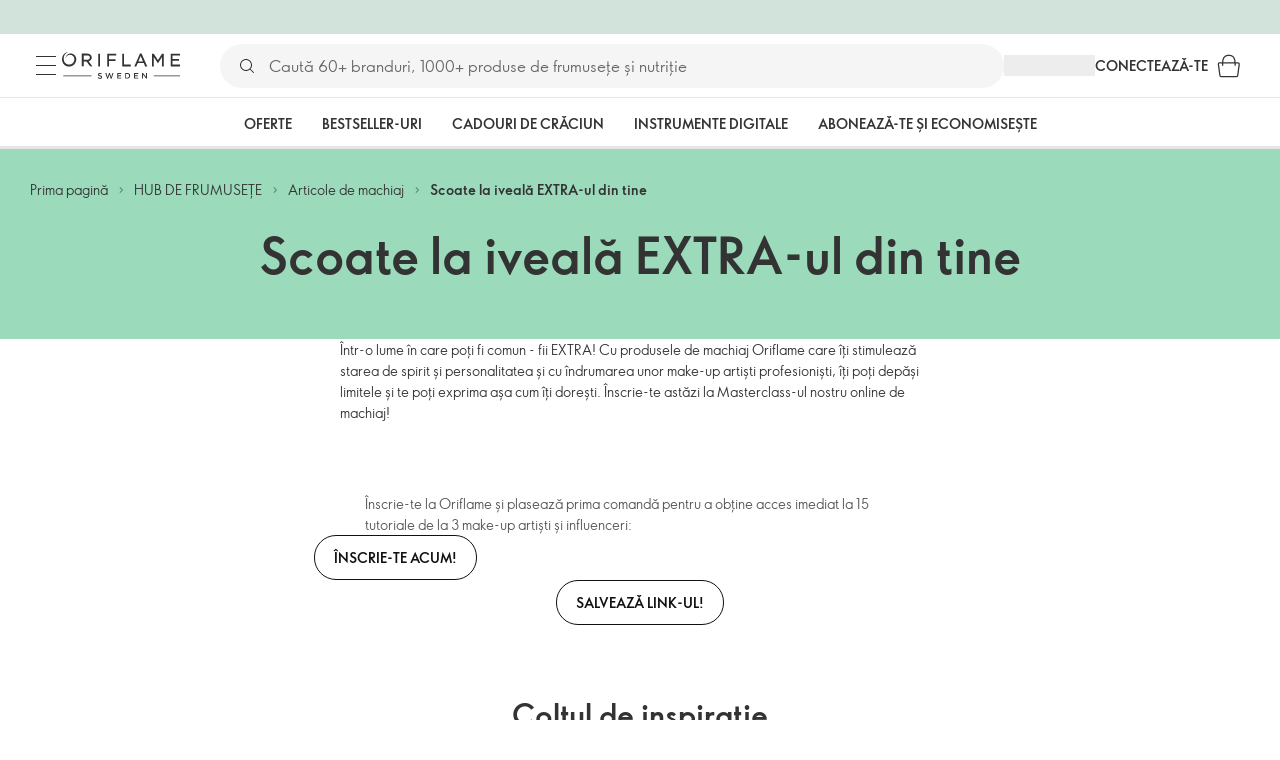

--- FILE ---
content_type: text/html; charset=utf-8
request_url: https://ro.oriflame.com/campaigns/editorials/Makeup/rc2-4-makeup-concept
body_size: 36670
content:
<!DOCTYPE html><html lang="ro-RO"><head><meta charSet="utf-8" data-next-head=""/><meta name="viewport" content="width=device-width, initial-scale=1, shrink-to-fit=no" data-next-head=""/><meta name="robots" content="follow,index" data-next-head=""/><title data-next-head="">Scoate la iveală EXTRA-ul din tine | Oriflame Romania</title><meta name="searchTitle" content="Scoate la iveală EXTRA-ul din tine" data-next-head=""/><meta name="visibility" content="all" data-next-head=""/><meta name="segment" content="nosegment" data-next-head=""/><meta name="spo" content="no" data-next-head=""/><link rel="image_src" href="https://media-cdn.oriflame.com/contentImage?externalMediaId=e7e80153-17e9-45fe-8734-8b314aa207ea&amp;name=PageThumbnail_200x200&amp;inputFormat=png" data-next-head=""/><meta name="thumb" content="https://media-cdn.oriflame.com/contentImage?externalMediaId=e7e80153-17e9-45fe-8734-8b314aa207ea&amp;name=PageThumbnail_200x200&amp;inputFormat=png" data-next-head=""/><meta property="og:image" content="https://media-cdn.oriflame.com/contentImage?externalMediaId=e7e80153-17e9-45fe-8734-8b314aa207ea&amp;name=PageThumbnail_200x200&amp;inputFormat=png" data-next-head=""/><meta property="og:url" content="https://ro.oriflame.com/campaigns/editorials/makeup/rc2-4-makeup-concept" data-next-head=""/><meta name="introText" content="Cu produsele de machiaj Oriflame care îți stimulează starea de spirit și personalitatea, sub îndrumarea unor make-up artiști profesioniști, îți poți depăși limitele și te poți exprima așa cum îți dorești!" data-next-head=""/><meta name="description" content="Cu produsele de machiaj Oriflame care îți stimulează starea de spirit și personalitatea, sub îndrumarea unor make-up artiști profesioniști, îți poți depăși limitele și te poți exprima așa cum îți dorești!" data-next-head=""/><meta property="og:description" content="Cu produsele de machiaj Oriflame care îți stimulează starea de spirit și personalitatea, sub îndrumarea unor make-up artiști profesioniști, îți poți depăși limitele și te poți exprima așa cum îți dorești!" data-next-head=""/><meta name="header" content="Scoate la iveală EXTRA-ul din tine | Oriflame Romania" data-next-head=""/><meta name="title" content="Scoate la iveală EXTRA-ul din tine | Oriflame Romania" data-next-head=""/><meta property="og:title" content="Scoate la iveală EXTRA-ul din tine | Oriflame Romania" data-next-head=""/><script id="spcloader" type="text/javascript" src="https://sdk.privacy-center.org//d0d0293a-cd77-4ae7-a290-7861d5c8ff08/loader.js?target_type=notice&amp;target=QMZhzwTj"></script><meta name="documentBuiltAt" content="Wed Nov 26 2025 15:48:31 GMT+0100 (Central European Standard Time)"/><script>window.oriAppInsightsSettings = JSON.parse(`{"samplingPercentage":10,"connectionString":"InstrumentationKey=3f4abe98-c6c1-44aa-88d8-a57850ddc537;IngestionEndpoint=https://westeurope-1.in.applicationinsights.azure.com/;LiveEndpoint=https://westeurope.livediagnostics.monitor.azure.com/;ApplicationId=25218284-61cd-4163-b155-dfc4560b5bea","disablePageUnloadEvents":["unload"]}`)</script><link rel="preconnect" href="https://clientapp-cdn.oriflame.com"/><link rel="preconnect" href="https://graphqlnet-we.oriflame.com"/><link rel="preconnect" href="https://static.oriflame.com"/><link rel="preconnect" href="https://sdk.privacy-center.org/"/><link rel="dns-prefetch" href="https://sdk.privacy-center.org/"/><link rel="preconnect" href="https://www.googletagmanager.com/gtm.js?id=GTM-MK5GQN"/><link rel="alternate" hrefLang="ro" href="https://ro.oriflame.com/campaigns/editorials/makeup/rc2-4-makeup-concept"/><link rel="icon" href="https://static.oriflame.com/favicons/online/v1/favicon.ico" crossorigin="anonymous"/><link rel="preload" as="style" crossorigin="anonymous" href="https://static.oriflame.com/fonts/v2/font-sans-ori.css"/><link rel="preload" as="font" crossorigin="anonymous" href="https://static.oriflame.com/fonts/v2/fonts/sans-regular.woff2"/><link rel="stylesheet" crossorigin="anonymous" href="https://static.oriflame.com/fonts/v2/font-sans-ori.css"/><link rel="preload" as="style" crossorigin="anonymous" href="https://static.oriflame.com/fonts/v2/font-sans-condensed-ori.css"/><link rel="stylesheet" crossorigin="anonymous" href="https://static.oriflame.com/fonts/v2/font-sans-condensed-ori.css"/><link rel="canonical" href="https://ro.oriflame.com/campaigns/editorials/makeup/rc2-4-makeup-concept"/><meta name="emotion-insertion-point" content=""/><style data-emotion="editorials-global tmbc4g">html{-webkit-font-smoothing:antialiased;-moz-osx-font-smoothing:grayscale;box-sizing:border-box;-webkit-text-size-adjust:100%;}*,*::before,*::after{box-sizing:inherit;}strong,b{font-weight:700;}body{margin:0;color:#333333;font-size:1.4rem;line-height:1.5;font-weight:normal;font-family:SansOri,SansOriFallback,sans-serif;background-color:#ffffff;}@media print{body{background-color:#ffffff;}}body::backdrop{background-color:#ffffff;}html{height:100%;webkit-text-size-adjust:100%;webkit-font-smoothing:antialiased;moz-osx-font-smoothing:grayscale;font-size:62.5%;}body{min-height:100%;margin:0;overflow:auto;font-size:1.4rem;}a{color:#333333;-webkit-text-decoration:none;text-decoration:none;}a:hover,a:focus{color:#227c66;}html,body,button,input,optgroup,select,textarea{font-family:SansOri,SansOriFallback,sans-serif;}article,aside,details,figcaption,figure,footer,header,hgroup,nav,section,summary,hr{display:block;}audio,canvas,video{display:inline-block;}audio:not([controls]){display:none;height:0;}iframe,button{border:none;}h1{font-size:2em;margin:.67em 0;}h1,h2,h3,h4,h5,h6{margin:0;font-weight:400;}b,strong{font-weight:700;}blockquote{margin:1em 0 1em 40px;}hr{height:1px;border:0;border-top:1px solid #cccccc;padding:0;}hr,p,pre{margin:1em 0;}code,pre{font-size:1rem;font-family:monospace,serif;}pre{white-space:pre-wrap;}small{font-size:80%;}sub,sup{font-size:75%;line-height:0;position:relative;vertical-align:baseline;}sup{top:-.5em;}sub{bottom:-.25em;}ol,ul{margin:0;padding:0;}nav ol,nav ul{list-style:none;list-style-image:none;}img{border:0;vertical-align:middle;max-width:100%;height:auto;}svg:not(:root){overflow:hidden;}label[for]{cursor:pointer;}button,input,select,textarea{font-size:1.6rem;margin:0;vertical-align:middle;}button,input{line-height:normal;}button,html input[type=button],input[type=reset],input[type=submit]{webkit-appearance:button;cursor:pointer;}button[disabled],html input[disabled],input[disabled]{cursor:default;}input[type=checkbox],input[type=radio]{webkit-box-sizing:border-box;box-sizing:border-box;padding:0;}input[type=text]::-ms-clear{display:none;}textarea{overflow:auto;vertical-align:top;}button::-moz-focus-inner,input::-moz-focus-inner{border:0;padding:0;}input[type=search]{box-sizing:content-box;webkit-appearance:textfield;webkit-box-sizing:content-box;}table{border-collapse:collapse;border-spacing:0;}th{font-weight:400;}body,button,figure{margin:0;}@media (hover: hover) and (pointer: fine){*{-ms-overflow-style:-ms-autohiding-scrollbar;scrollbar-width:thin;scrollbar-color:#cccccc transparent;}::-webkit-scrollbar{width:15px;height:15px;}::-webkit-scrollbar-track{background:transparent;}::-webkit-scrollbar-thumb{background:#cccccc;border-radius:13px;border:5px solid transparent;-webkit-background-clip:content-box;background-clip:content-box;}}</style><style data-emotion="editorials-global animation-c7515d">@-webkit-keyframes animation-c7515d{0%{opacity:1;}50%{opacity:0.4;}100%{opacity:1;}}@keyframes animation-c7515d{0%{opacity:1;}50%{opacity:0.4;}100%{opacity:1;}}</style><style data-emotion="editorials-global 1yu8u6p">.top-nav{--top-nav-height-animation:0.3s ease-in-out;--top-nav-height:64px;--top-nav-inner-height:64px;}.top-nav--is-mobile{--top-nav-height:60px;--top-nav-inner-height:60px;}.top-nav--with-top-area-banner{--top-nav-height:98px;--top-nav-inner-height:64px;}.top-nav--search-input-visible.top-nav--is-mobile{--top-nav-height:119px;--top-nav-inner-height:60px;}.top-nav--with-top-area-banner.top-nav--search-input-visible.top-nav--is-mobile{--top-nav-height:153px;--top-nav-inner-height:60px;}.top-nav--with-top-area-banner.top-nav--is-mobile{--top-nav-height:94px;--top-nav-inner-height:60px;}.top-nav--with-top-area-navigation{--top-nav-height:115px;--top-nav-inner-height:64px;}.top-nav--with-top-area-banner.top-nav--with-top-area-navigation{--top-nav-height:149px;--top-nav-inner-height:64px;}.top-nav--no-scroll{overflow:hidden;}#online-top-area-root{height:unset;}#top-area{height:var(--top-nav-height);-webkit-transition:height var(--top-nav-height-animation);transition:height var(--top-nav-height-animation);}</style><style data-emotion="editorials-global animation-wiooy9">@-webkit-keyframes animation-wiooy9{0%{-webkit-transform:translateX(-100%);-moz-transform:translateX(-100%);-ms-transform:translateX(-100%);transform:translateX(-100%);}50%{-webkit-transform:translateX(100%);-moz-transform:translateX(100%);-ms-transform:translateX(100%);transform:translateX(100%);}100%{-webkit-transform:translateX(100%);-moz-transform:translateX(100%);-ms-transform:translateX(100%);transform:translateX(100%);}}@keyframes animation-wiooy9{0%{-webkit-transform:translateX(-100%);-moz-transform:translateX(-100%);-ms-transform:translateX(-100%);transform:translateX(-100%);}50%{-webkit-transform:translateX(100%);-moz-transform:translateX(100%);-ms-transform:translateX(100%);transform:translateX(100%);}100%{-webkit-transform:translateX(100%);-moz-transform:translateX(100%);-ms-transform:translateX(100%);transform:translateX(100%);}}</style><style data-emotion="editorials ozh9ux k3jsht c87wz4 8ttmd1 19sk4h4 cwp5q6 130kh19 f8nqa2 1txjm15 1iatin6 4cuwd 1vw230l 1coe3y3 fs4bep 6i170c fmuw8v ofr7jn t6ew1f 1kffobv 1l6e05h kzomrz sr2yqc 32e4cm 6zayv0 o8i337 1f9ialp u9lx9 oeradv f1gwtp 130pqu8 16l2tip i8yde5 19j754h 17do188 fbp7a1 19l7y3c 18xi63 xx9001 1dyb9sz p68l3 de9u2u 1l4gylu gdjagf 393ivh 51eq8m 1apn3o6 1h4wlu 1g2yb65 1t0zhiw agwaio 1nd5pgh zwhxl7 u91xcp 15qpjrg 1ppp2r 16kimp0 12lnmyl 18hm2rx 1qn0wr5 1xdhyk6 m7lake 14t9pvr 12ys7it 10nteau 1l4w6pd flvgdk 109smyd 8dhno8 fehu4k 1r0cgir 1uxqbt 1bgo6hh 96e72u 1oin3pn 1nhyvtz fvb695 1ndkbfb 10lox42 oef76h 1gro0ua gthxp7 ghqgb1 1svkuf3 i4a4z0 6krcsl 1wa449 1ao2wwa 155ma42 12447rg gyp8mm sf4xt5 16w0bs5 1w41ndq 13neye5 144ti71 1rf8rty wrxgdh r2ra4a 1c6mqvo 1k64mal n48vnf l3904z 1ymqi3t c7w6b3 o3469i">.editorials-ozh9ux{margin:0;font-size:1.4rem;line-height:1.5;font-weight:normal;font-family:SansOri,SansOriFallback,sans-serif;color:#333333;-webkit-text-decoration:underline;text-decoration:underline;text-decoration-color:var(--Link-underlineColor);--Link-underlineColor:rgba(51, 51, 51, 0.4);cursor:pointer;text-decoration-color:currentcolor;padding:5px 15px;position:absolute;top:0;left:0;background-color:#ffffff;z-index:99999;-webkit-transform:translateX(-100%);-moz-transform:translateX(-100%);-ms-transform:translateX(-100%);transform:translateX(-100%);-webkit-transition:-webkit-transform 0.3s;transition:transform 0.3s;}.editorials-ozh9ux:hover{text-decoration-color:inherit;}.editorials-ozh9ux:hover{color:#227c66;}.editorials-ozh9ux:focus{-webkit-transform:translateX(0);-moz-transform:translateX(0);-ms-transform:translateX(0);transform:translateX(0);}.editorials-k3jsht{min-height:var(--top-nav-height, 94px);}@media (min-width:900px){.editorials-k3jsht{min-height:var(--top-nav-height, 149px);}}.editorials-c87wz4{-webkit-align-items:center;-webkit-box-align:center;-ms-flex-align:center;align-items:center;background-color:#ffffff;border-bottom:1px solid #e5e5e5;box-sizing:border-box;display:-webkit-box;display:-webkit-flex;display:-ms-flexbox;display:flex;height:var(--top-nav-inner-height, 60px);left:0;padding:0px 15px;position:fixed;top:34px;-webkit-transition:height var(--top-nav-height-animation, 0.3s ease-in-out),background-color 0.1s ease-in-out;transition:height var(--top-nav-height-animation, 0.3s ease-in-out),background-color 0.1s ease-in-out;width:100%;z-index:1100;}@media (min-width:900px){.editorials-c87wz4{border-bottom:1px solid #e5e5e5;height:var(--top-nav-inner-height, 64px);padding:0px 30px;}}.editorials-8ttmd1{-webkit-align-items:center;-webkit-box-align:center;-ms-flex-align:center;align-items:center;display:-webkit-box;display:-webkit-flex;display:-ms-flexbox;display:flex;gap:15px;}@media (min-width:600px){.editorials-8ttmd1{max-width:none;}}@media (min-width:900px){.editorials-8ttmd1{gap:20px;}}@media (min-width:1200px){.editorials-8ttmd1{gap:40px;}}.editorials-19sk4h4{position:relative;}.editorials-cwp5q6{display:-webkit-inline-box;display:-webkit-inline-flex;display:-ms-inline-flexbox;display:inline-flex;-webkit-align-items:center;-webkit-box-align:center;-ms-flex-align:center;align-items:center;-webkit-box-pack:center;-ms-flex-pack:center;-webkit-justify-content:center;justify-content:center;position:relative;box-sizing:border-box;-webkit-tap-highlight-color:transparent;background-color:transparent;outline:0;border:0;margin:0;border-radius:0;padding:0;cursor:pointer;-webkit-user-select:none;-moz-user-select:none;-ms-user-select:none;user-select:none;vertical-align:middle;-moz-appearance:none;-webkit-appearance:none;-webkit-text-decoration:none;text-decoration:none;color:inherit;color:#333333;font-size:2.8rem;height:24px;width:24px;}.editorials-cwp5q6::-moz-focus-inner{border-style:none;}.editorials-cwp5q6.Mui-disabled{pointer-events:none;cursor:default;}@media print{.editorials-cwp5q6{-webkit-print-color-adjust:exact;color-adjust:exact;}}@media (min-width:900px){.editorials-cwp5q6{height:32px;width:32px;-webkit-transition:background 0.5s ease;transition:background 0.5s ease;}.editorials-cwp5q6:focus-visible{outline:none;background:rgba(0, 0, 0, 0.12);border-radius:5px;}.editorials-cwp5q6:hover .burgerMenuIconLine{box-shadow:0px 2px 2px 0px rgba(0,0,66,0.08),0px 1px 5px 0px rgba(0,0,66,0.08);}}.editorials-130kh19{display:block;}@media (min-width:900px){.editorials-130kh19{display:none;}}.editorials-f8nqa2{background-color:#333333;height:1px;margin-bottom:6px;opacity:1;position:relative;-webkit-transform:translateX(0) rotate(0) translateY(0);-moz-transform:translateX(0) rotate(0) translateY(0);-ms-transform:translateX(0) rotate(0) translateY(0);transform:translateX(0) rotate(0) translateY(0);-webkit-transition:opacity 0.3s linear,-webkit-transform 0.3s linear;transition:opacity 0.3s linear,transform 0.3s linear;width:15px;}@media (min-width:900px){.editorials-f8nqa2{margin-bottom:8px;width:20px;}}.editorials-f8nqa2:nth-of-type(3){margin-bottom:0;}.editorials-1txjm15{display:none;}@media (min-width:900px){.editorials-1txjm15{display:block;}}.editorials-1iatin6{text-align:center;}.editorials-4cuwd{margin:0;font-size:1.4rem;line-height:1.5;font-weight:normal;font-family:SansOri,SansOriFallback,sans-serif;color:#333333;-webkit-text-decoration:underline;text-decoration:underline;text-decoration-color:var(--Link-underlineColor);--Link-underlineColor:rgba(51, 51, 51, 0.4);cursor:pointer;text-decoration-color:currentcolor;line-height:0;padding:5px;margin:-5px;display:block;-webkit-transition:background 0.5s ease;transition:background 0.5s ease;}.editorials-4cuwd:hover{text-decoration-color:inherit;}.editorials-4cuwd:hover{color:#227c66;}.editorials-4cuwd svg{fill:#333333;}.editorials-4cuwd:focus-visible{outline:none;background:rgba(0, 0, 0, 0.12);border-radius:5px;}.editorials-1vw230l{width:90px;-webkit-transition:width var(--top-nav-height-animation, 0.3s ease-in-out);transition:width var(--top-nav-height-animation, 0.3s ease-in-out);}@media (min-width:900px){.editorials-1vw230l{width:118px;}}.editorials-1coe3y3{-webkit-align-items:center;-webkit-box-align:center;-ms-flex-align:center;align-items:center;display:-webkit-box;display:-webkit-flex;display:-ms-flexbox;display:flex;gap:15px;justify-self:end;-webkit-box-pack:end;-ms-flex-pack:end;-webkit-justify-content:flex-end;justify-content:flex-end;margin-left:15px;width:100%;}@media (min-width:600px){.editorials-1coe3y3{-webkit-box-pack:end;-ms-flex-pack:end;-webkit-justify-content:end;justify-content:end;}}@media (min-width:900px){.editorials-1coe3y3{gap:20px;margin-left:20px;max-width:none;}}@media (min-width:1200px){.editorials-1coe3y3{gap:40px;margin-left:40px;}}.editorials-fs4bep{background:#ffffff;box-sizing:border-box;display:none;height:59px;justify-self:center;left:0;padding:0px 15px 15px 15px;position:fixed;top:var(--top-nav-height, 94px);width:100%;z-index:1050;}@media (min-width:900px){.editorials-fs4bep{background:transparent;display:block;height:44px;padding:0;position:static;}}.editorials-6i170c{display:-webkit-box;display:-webkit-flex;display:-ms-flexbox;display:flex;-webkit-flex-direction:column;-ms-flex-direction:column;flex-direction:column;-webkit-box-pack:center;-ms-flex-pack:center;-webkit-justify-content:center;justify-content:center;background:#ffffff;width:100%;border-radius:100px;}@media (min-width:900px){.editorials-6i170c{border-radius:25px;margin:0 auto;max-width:900px;}}.editorials-fmuw8v{-webkit-align-items:center;-webkit-box-align:center;-ms-flex-align:center;align-items:center;background:#f5f5f5;border-radius:100px;box-sizing:border-box;color:#777777;display:-webkit-box;display:-webkit-flex;display:-ms-flexbox;display:flex;font-size:2.3rem;height:44px;overflow:hidden;padding-left:15px;width:100%;}.editorials-fmuw8v svg{fill:#333333;}@media (min-width:900px){.editorials-fmuw8v{height:44px;visibility:visible;}}.editorials-ofr7jn{-webkit-user-select:none;-moz-user-select:none;-ms-user-select:none;user-select:none;width:1em;height:1em;display:inline-block;-webkit-flex-shrink:0;-ms-flex-negative:0;flex-shrink:0;-webkit-transition:fill 200ms cubic-bezier(0.4, 0, 0.2, 1) 0ms;transition:fill 200ms cubic-bezier(0.4, 0, 0.2, 1) 0ms;fill:currentColor;font-size:2.4rem;}.editorials-t6ew1f{background:#f5f5f5;border:none;color:#333333;font-size:1.6rem;height:auto;line-height:1.5;margin-left:8px;width:100%;text-overflow:ellipsis;}.editorials-t6ew1f:focus{outline:none;}.editorials-t6ew1f::-webkit-input-placeholder{color:#666666;}.editorials-t6ew1f::-moz-placeholder{color:#666666;}.editorials-t6ew1f:-ms-input-placeholder{color:#666666;}.editorials-t6ew1f::placeholder{color:#666666;}.editorials-1kffobv{display:-webkit-inline-box;display:-webkit-inline-flex;display:-ms-inline-flexbox;display:inline-flex;-webkit-align-items:center;-webkit-box-align:center;-ms-flex-align:center;align-items:center;-webkit-box-pack:center;-ms-flex-pack:center;-webkit-justify-content:center;justify-content:center;position:relative;box-sizing:border-box;-webkit-tap-highlight-color:transparent;background-color:transparent;outline:0;border:0;margin:0;border-radius:0;padding:0;cursor:pointer;-webkit-user-select:none;-moz-user-select:none;-ms-user-select:none;user-select:none;vertical-align:middle;-moz-appearance:none;-webkit-appearance:none;-webkit-text-decoration:none;text-decoration:none;color:inherit;color:#333333;display:none;font-size:3rem;}.editorials-1kffobv::-moz-focus-inner{border-style:none;}.editorials-1kffobv.Mui-disabled{pointer-events:none;cursor:default;}@media print{.editorials-1kffobv{-webkit-print-color-adjust:exact;color-adjust:exact;}}@media (max-width:899.95px){.editorials-1kffobv{display:-webkit-inline-box;display:-webkit-inline-flex;display:-ms-inline-flexbox;display:inline-flex;}}.editorials-1l6e05h{-webkit-user-select:none;-moz-user-select:none;-ms-user-select:none;user-select:none;width:1em;height:1em;display:inline-block;-webkit-flex-shrink:0;-ms-flex-negative:0;flex-shrink:0;-webkit-transition:fill 200ms cubic-bezier(0.4, 0, 0.2, 1) 0ms;transition:fill 200ms cubic-bezier(0.4, 0, 0.2, 1) 0ms;fill:currentColor;font-size:inherit;}.editorials-kzomrz{display:block;background-color:rgba(51, 51, 51, 0.11);height:1.2em;-webkit-animation:animation-c7515d 2s ease-in-out 0.5s infinite;animation:animation-c7515d 2s ease-in-out 0.5s infinite;display:block;}.editorials-sr2yqc{display:-webkit-inline-box;display:-webkit-inline-flex;display:-ms-inline-flexbox;display:inline-flex;-webkit-align-items:center;-webkit-box-align:center;-ms-flex-align:center;align-items:center;-webkit-box-pack:center;-ms-flex-pack:center;-webkit-justify-content:center;justify-content:center;position:relative;box-sizing:border-box;-webkit-tap-highlight-color:transparent;background-color:transparent;outline:0;border:0;margin:0;border-radius:0;padding:0;cursor:pointer;-webkit-user-select:none;-moz-user-select:none;-ms-user-select:none;user-select:none;vertical-align:middle;-moz-appearance:none;-webkit-appearance:none;-webkit-text-decoration:none;text-decoration:none;color:inherit;font-size:3rem;color:#333333;white-space:nowrap;text-transform:uppercase;}.editorials-sr2yqc::-moz-focus-inner{border-style:none;}.editorials-sr2yqc.Mui-disabled{pointer-events:none;cursor:default;}@media print{.editorials-sr2yqc{-webkit-print-color-adjust:exact;color-adjust:exact;}}@media (min-width:900px){.editorials-sr2yqc{display:none;}}.editorials-32e4cm{display:-webkit-inline-box;display:-webkit-inline-flex;display:-ms-inline-flexbox;display:inline-flex;-webkit-align-items:center;-webkit-box-align:center;-ms-flex-align:center;align-items:center;-webkit-box-pack:center;-ms-flex-pack:center;-webkit-justify-content:center;justify-content:center;position:relative;box-sizing:border-box;-webkit-tap-highlight-color:transparent;background-color:transparent;outline:0;border:0;margin:0;border-radius:0;padding:0;cursor:pointer;-webkit-user-select:none;-moz-user-select:none;-ms-user-select:none;user-select:none;vertical-align:middle;-moz-appearance:none;-webkit-appearance:none;-webkit-text-decoration:none;text-decoration:none;color:inherit;display:none;}.editorials-32e4cm::-moz-focus-inner{border-style:none;}.editorials-32e4cm.Mui-disabled{pointer-events:none;cursor:default;}@media print{.editorials-32e4cm{-webkit-print-color-adjust:exact;color-adjust:exact;}}@media (min-width:900px){.editorials-32e4cm{color:#333333;display:block;font-size:1.4rem;font-weight:700;-webkit-text-decoration:none;text-decoration:none;white-space:nowrap;text-transform:uppercase;}.editorials-32e4cm:hover,.editorials-32e4cm:focus,.editorials-32e4cm:active{color:#777777;cursor:pointer;}}.editorials-6zayv0{position:relative;display:-webkit-inline-box;display:-webkit-inline-flex;display:-ms-inline-flexbox;display:inline-flex;vertical-align:middle;-webkit-flex-shrink:0;-ms-flex-negative:0;flex-shrink:0;}.editorials-6zayv0 .MuiBadge-badge{border-radius:50%;}.editorials-o8i337{display:-webkit-inline-box;display:-webkit-inline-flex;display:-ms-inline-flexbox;display:inline-flex;-webkit-align-items:center;-webkit-box-align:center;-ms-flex-align:center;align-items:center;-webkit-box-pack:center;-ms-flex-pack:center;-webkit-justify-content:center;justify-content:center;position:relative;box-sizing:border-box;-webkit-tap-highlight-color:transparent;background-color:transparent;outline:0;border:0;margin:0;border-radius:0;padding:0;cursor:pointer;-webkit-user-select:none;-moz-user-select:none;-ms-user-select:none;user-select:none;vertical-align:middle;-moz-appearance:none;-webkit-appearance:none;-webkit-text-decoration:none;text-decoration:none;color:inherit;text-align:center;-webkit-flex:0 0 auto;-ms-flex:0 0 auto;flex:0 0 auto;font-size:2.4rem;padding:6px;border-radius:50%;box-shadow:none;min-height:24px;min-width:24px;width:-webkit-fit-content;width:-moz-fit-content;width:fit-content;height:-webkit-fit-content;height:-moz-fit-content;height:fit-content;color:#333333;-webkit-transition:background-color 250ms cubic-bezier(0.4, 0, 0.2, 1) 0ms,box-shadow 250ms cubic-bezier(0.4, 0, 0.2, 1) 0ms,border-color 250ms cubic-bezier(0.4, 0, 0.2, 1) 0ms,color 250ms cubic-bezier(0.4, 0, 0.2, 1) 0ms;transition:background-color 250ms cubic-bezier(0.4, 0, 0.2, 1) 0ms,box-shadow 250ms cubic-bezier(0.4, 0, 0.2, 1) 0ms,border-color 250ms cubic-bezier(0.4, 0, 0.2, 1) 0ms,color 250ms cubic-bezier(0.4, 0, 0.2, 1) 0ms;background-color:transparent;color:#333333;font-size:3rem;}.editorials-o8i337::-moz-focus-inner{border-style:none;}.editorials-o8i337.Mui-disabled{pointer-events:none;cursor:default;}@media print{.editorials-o8i337{-webkit-print-color-adjust:exact;color-adjust:exact;}}.editorials-o8i337:hover{color:#333333;background:rgba(51, 51, 51, 0.04);}@media (hover: none){.editorials-o8i337:hover{background:transparent;}}.editorials-o8i337:focus{color:#333333;}.editorials-o8i337:active{background:rgba(51, 51, 51, 0.04);}.editorials-o8i337:hover,.editorials-o8i337:focus,.editorials-o8i337:active{background-color:transparent;color:#333333;}.editorials-1f9ialp{display:-webkit-box;display:-webkit-flex;display:-ms-flexbox;display:flex;-webkit-flex-direction:row;-ms-flex-direction:row;flex-direction:row;-webkit-box-flex-wrap:wrap;-webkit-flex-wrap:wrap;-ms-flex-wrap:wrap;flex-wrap:wrap;-webkit-box-pack:center;-ms-flex-pack:center;-webkit-justify-content:center;justify-content:center;-webkit-align-content:center;-ms-flex-line-pack:center;align-content:center;-webkit-align-items:center;-webkit-box-align:center;-ms-flex-align:center;align-items:center;position:absolute;box-sizing:border-box;font-family:SansOri,SansOriFallback,sans-serif;font-weight:700;font-size:1.2rem;min-width:20px;line-height:1;padding:0 6px;height:20px;border-radius:10px;z-index:1;-webkit-transition:-webkit-transform 225ms cubic-bezier(0.4, 0, 0.2, 1) 0ms;transition:transform 225ms cubic-bezier(0.4, 0, 0.2, 1) 0ms;background-color:#9cdabc;color:#333333;top:14%;right:14%;-webkit-transform:scale(1) translate(50%, -50%);-moz-transform:scale(1) translate(50%, -50%);-ms-transform:scale(1) translate(50%, -50%);transform:scale(1) translate(50%, -50%);transform-origin:100% 0%;-webkit-transition:-webkit-transform 195ms cubic-bezier(0.4, 0, 0.2, 1) 0ms;transition:transform 195ms cubic-bezier(0.4, 0, 0.2, 1) 0ms;box-shadow:none;border:1px solid #ffffff;font-size:1rem;letter-spacing:0;line-height:1.5;height:22px;min-width:22px;border-radius:11px;padding:0 3px;top:20%;}.editorials-1f9ialp.MuiBadge-invisible{-webkit-transform:scale(0) translate(50%, -50%);-moz-transform:scale(0) translate(50%, -50%);-ms-transform:scale(0) translate(50%, -50%);transform:scale(0) translate(50%, -50%);}.editorials-u9lx9{background:#e1f4eb;color:#333333;cursor:default;display:-webkit-box;display:-webkit-flex;display:-ms-flexbox;display:flex;z-index:1100;height:34px;width:100vw;position:fixed;top:0;left:0;-webkit-align-items:center;-webkit-box-align:center;-ms-flex-align:center;align-items:center;-webkit-box-pack:center;-ms-flex-pack:center;-webkit-justify-content:center;justify-content:center;}.editorials-oeradv{display:block;background-color:rgba(51, 51, 51, 0.11);height:1.2em;-webkit-animation:animation-c7515d 2s ease-in-out 0.5s infinite;animation:animation-c7515d 2s ease-in-out 0.5s infinite;}.editorials-f1gwtp{display:none;}@media (min-width:900px){.editorials-f1gwtp{-webkit-align-items:center;-webkit-box-align:center;-ms-flex-align:center;align-items:center;display:-webkit-box;display:-webkit-flex;display:-ms-flexbox;display:flex;height:51px;-webkit-box-pack:center;-ms-flex-pack:center;-webkit-justify-content:center;justify-content:center;left:0;position:fixed;top:calc(var(--top-nav-height, 149px) - 51px);width:100vw;z-index:1100;}}.editorials-f1gwtp .MuiTabs-root{background-color:#ffffff;}.editorials-f1gwtp:empty{display:none;}.editorials-130pqu8{overflow:hidden;min-height:48px;-webkit-overflow-scrolling:touch;display:-webkit-box;display:-webkit-flex;display:-ms-flexbox;display:flex;-webkit-box-pack:center;-ms-flex-pack:center;-webkit-justify-content:center;justify-content:center;min-height:unset;position:relative;background-color:#fafafa;gap:30px;width:100%;}.editorials-130pqu8:after{position:absolute;bottom:0;content:"";width:100%;height:3px;background-color:#e5e5e5;}.editorials-130pqu8 .MuiTabs-indicator{display:none;}.editorials-16l2tip{display:grid;-webkit-flex:none;-ms-flex:none;flex:none;place-items:center;position:relative;width:48px;color:#333333;cursor:pointer;font-size:1.6rem;-webkit-tap-highlight-color:transparent;opacity:0;}.editorials-i8yde5{overflow-x:auto;overflow-y:hidden;scrollbar-width:none;}.editorials-i8yde5::-webkit-scrollbar{display:none;}.editorials-19j754h{position:relative;display:inline-block;-webkit-flex:1 1 auto;-ms-flex:1 1 auto;flex:1 1 auto;white-space:nowrap;scrollbar-width:none;overflow-x:auto;overflow-y:hidden;-webkit-box-flex:0;-webkit-flex-grow:0;-ms-flex-positive:0;flex-grow:0;z-index:1;}.editorials-19j754h::-webkit-scrollbar{display:none;}.editorials-17do188{display:-webkit-box;display:-webkit-flex;display:-ms-flexbox;display:flex;}.editorials-fbp7a1{display:-webkit-inline-box;display:-webkit-inline-flex;display:-ms-inline-flexbox;display:inline-flex;-webkit-align-items:center;-webkit-box-align:center;-ms-flex-align:center;align-items:center;-webkit-box-pack:center;-ms-flex-pack:center;-webkit-justify-content:center;justify-content:center;position:relative;box-sizing:border-box;-webkit-tap-highlight-color:transparent;background-color:transparent;outline:0;border:0;margin:0;border-radius:0;padding:0;cursor:pointer;-webkit-user-select:none;-moz-user-select:none;-ms-user-select:none;user-select:none;vertical-align:middle;-moz-appearance:none;-webkit-appearance:none;-webkit-text-decoration:none;text-decoration:none;color:inherit;font-size:1.4rem;line-height:1.25;font-weight:bold;font-family:SansOri,SansOriFallback,sans-serif;text-transform:uppercase;max-width:360px;min-width:90px;position:relative;min-height:48px;-webkit-flex-shrink:0;-ms-flex-negative:0;flex-shrink:0;padding:12px 16px;overflow:hidden;white-space:normal;text-align:center;-webkit-flex-direction:row;-ms-flex-direction:row;flex-direction:row;color:#555555;text-transform:none;min-width:unset;min-height:unset;font-size:1.4rem;padding:10px 4px;margin-right:20px;color:#666666;color:#333333;margin-right:30px;font-size:1.4rem;font-weight:700;min-width:60px;height:51px;max-width:unset;text-transform:uppercase;opacity:1;white-space:nowrap;-webkit-order:0;-ms-flex-order:0;order:0;}.editorials-fbp7a1::-moz-focus-inner{border-style:none;}.editorials-fbp7a1.Mui-disabled{pointer-events:none;cursor:default;}@media print{.editorials-fbp7a1{-webkit-print-color-adjust:exact;color-adjust:exact;}}.editorials-fbp7a1.Mui-selected{color:#9cdabc;}.editorials-fbp7a1.Mui-disabled{color:#aaaaaa;}@media (min-width:900px){.editorials-fbp7a1{min-width:unset;margin-right:60px;font-size:2rem;padding:12px 4px;}}@media (min-width:1200px){.editorials-fbp7a1{font-size:2rem;}}.editorials-fbp7a1:last-child{margin-right:0;}.editorials-fbp7a1.Mui-selected{color:#333333;}.editorials-fbp7a1:hover{color:#555555;}.editorials-fbp7a1:focus{color:#333333;}.editorials-fbp7a1:focus-visible{color:#333333;-webkit-text-decoration:underline;text-decoration:underline;}.editorials-fbp7a1.active{color:#555555;}.editorials-fbp7a1.MuiTab-root{padding:0;}.editorials-fbp7a1.Mui-selected{color:#555555;}@media (min-width:900px){.editorials-fbp7a1{margin-right:30px;font-size:1.4rem;}}.editorials-19l7y3c{display:-webkit-inline-box;display:-webkit-inline-flex;display:-ms-inline-flexbox;display:inline-flex;-webkit-align-items:center;-webkit-box-align:center;-ms-flex-align:center;align-items:center;-webkit-box-pack:center;-ms-flex-pack:center;-webkit-justify-content:center;justify-content:center;position:relative;box-sizing:border-box;-webkit-tap-highlight-color:transparent;background-color:transparent;outline:0;border:0;margin:0;border-radius:0;padding:0;cursor:pointer;-webkit-user-select:none;-moz-user-select:none;-ms-user-select:none;user-select:none;vertical-align:middle;-moz-appearance:none;-webkit-appearance:none;-webkit-text-decoration:none;text-decoration:none;color:inherit;font-size:1.4rem;line-height:1.25;font-weight:bold;font-family:SansOri,SansOriFallback,sans-serif;text-transform:uppercase;max-width:360px;min-width:90px;position:relative;min-height:48px;-webkit-flex-shrink:0;-ms-flex-negative:0;flex-shrink:0;padding:12px 16px;overflow:hidden;white-space:normal;text-align:center;-webkit-flex-direction:row;-ms-flex-direction:row;flex-direction:row;color:#555555;text-transform:none;min-width:unset;min-height:unset;font-size:1.4rem;padding:10px 4px;margin-right:20px;color:#666666;color:#333333;margin-right:30px;font-size:1.4rem;font-weight:700;min-width:60px;height:51px;max-width:unset;text-transform:uppercase;opacity:1;white-space:nowrap;-webkit-order:1;-ms-flex-order:1;order:1;}.editorials-19l7y3c::-moz-focus-inner{border-style:none;}.editorials-19l7y3c.Mui-disabled{pointer-events:none;cursor:default;}@media print{.editorials-19l7y3c{-webkit-print-color-adjust:exact;color-adjust:exact;}}.editorials-19l7y3c.Mui-selected{color:#9cdabc;}.editorials-19l7y3c.Mui-disabled{color:#aaaaaa;}@media (min-width:900px){.editorials-19l7y3c{min-width:unset;margin-right:60px;font-size:2rem;padding:12px 4px;}}@media (min-width:1200px){.editorials-19l7y3c{font-size:2rem;}}.editorials-19l7y3c:last-child{margin-right:0;}.editorials-19l7y3c.Mui-selected{color:#333333;}.editorials-19l7y3c:hover{color:#555555;}.editorials-19l7y3c:focus{color:#333333;}.editorials-19l7y3c:focus-visible{color:#333333;-webkit-text-decoration:underline;text-decoration:underline;}.editorials-19l7y3c.active{color:#555555;}.editorials-19l7y3c.MuiTab-root{padding:0;}.editorials-19l7y3c.Mui-selected{color:#555555;}@media (min-width:900px){.editorials-19l7y3c{margin-right:30px;font-size:1.4rem;}}.editorials-18xi63{display:-webkit-inline-box;display:-webkit-inline-flex;display:-ms-inline-flexbox;display:inline-flex;-webkit-align-items:center;-webkit-box-align:center;-ms-flex-align:center;align-items:center;-webkit-box-pack:center;-ms-flex-pack:center;-webkit-justify-content:center;justify-content:center;position:relative;box-sizing:border-box;-webkit-tap-highlight-color:transparent;background-color:transparent;outline:0;border:0;margin:0;border-radius:0;padding:0;cursor:pointer;-webkit-user-select:none;-moz-user-select:none;-ms-user-select:none;user-select:none;vertical-align:middle;-moz-appearance:none;-webkit-appearance:none;-webkit-text-decoration:none;text-decoration:none;color:inherit;font-size:1.4rem;line-height:1.25;font-weight:bold;font-family:SansOri,SansOriFallback,sans-serif;text-transform:uppercase;max-width:360px;min-width:90px;position:relative;min-height:48px;-webkit-flex-shrink:0;-ms-flex-negative:0;flex-shrink:0;padding:12px 16px;overflow:hidden;white-space:normal;text-align:center;-webkit-flex-direction:row;-ms-flex-direction:row;flex-direction:row;color:#555555;text-transform:none;min-width:unset;min-height:unset;font-size:1.4rem;padding:10px 4px;margin-right:20px;color:#666666;color:#333333;margin-right:30px;font-size:1.4rem;font-weight:700;min-width:60px;height:51px;max-width:unset;text-transform:uppercase;opacity:1;white-space:nowrap;-webkit-order:2;-ms-flex-order:2;order:2;}.editorials-18xi63::-moz-focus-inner{border-style:none;}.editorials-18xi63.Mui-disabled{pointer-events:none;cursor:default;}@media print{.editorials-18xi63{-webkit-print-color-adjust:exact;color-adjust:exact;}}.editorials-18xi63.Mui-selected{color:#9cdabc;}.editorials-18xi63.Mui-disabled{color:#aaaaaa;}@media (min-width:900px){.editorials-18xi63{min-width:unset;margin-right:60px;font-size:2rem;padding:12px 4px;}}@media (min-width:1200px){.editorials-18xi63{font-size:2rem;}}.editorials-18xi63:last-child{margin-right:0;}.editorials-18xi63.Mui-selected{color:#333333;}.editorials-18xi63:hover{color:#555555;}.editorials-18xi63:focus{color:#333333;}.editorials-18xi63:focus-visible{color:#333333;-webkit-text-decoration:underline;text-decoration:underline;}.editorials-18xi63.active{color:#555555;}.editorials-18xi63.MuiTab-root{padding:0;}.editorials-18xi63.Mui-selected{color:#555555;}@media (min-width:900px){.editorials-18xi63{margin-right:30px;font-size:1.4rem;}}.editorials-xx9001{display:-webkit-inline-box;display:-webkit-inline-flex;display:-ms-inline-flexbox;display:inline-flex;-webkit-align-items:center;-webkit-box-align:center;-ms-flex-align:center;align-items:center;-webkit-box-pack:center;-ms-flex-pack:center;-webkit-justify-content:center;justify-content:center;position:relative;box-sizing:border-box;-webkit-tap-highlight-color:transparent;background-color:transparent;outline:0;border:0;margin:0;border-radius:0;padding:0;cursor:pointer;-webkit-user-select:none;-moz-user-select:none;-ms-user-select:none;user-select:none;vertical-align:middle;-moz-appearance:none;-webkit-appearance:none;-webkit-text-decoration:none;text-decoration:none;color:inherit;font-size:1.4rem;line-height:1.25;font-weight:bold;font-family:SansOri,SansOriFallback,sans-serif;text-transform:uppercase;max-width:360px;min-width:90px;position:relative;min-height:48px;-webkit-flex-shrink:0;-ms-flex-negative:0;flex-shrink:0;padding:12px 16px;overflow:hidden;white-space:normal;text-align:center;-webkit-flex-direction:row;-ms-flex-direction:row;flex-direction:row;color:#555555;text-transform:none;min-width:unset;min-height:unset;font-size:1.4rem;padding:10px 4px;margin-right:20px;color:#666666;color:#333333;margin-right:30px;font-size:1.4rem;font-weight:700;min-width:60px;height:51px;max-width:unset;text-transform:uppercase;opacity:1;white-space:nowrap;-webkit-order:3;-ms-flex-order:3;order:3;}.editorials-xx9001::-moz-focus-inner{border-style:none;}.editorials-xx9001.Mui-disabled{pointer-events:none;cursor:default;}@media print{.editorials-xx9001{-webkit-print-color-adjust:exact;color-adjust:exact;}}.editorials-xx9001.Mui-selected{color:#9cdabc;}.editorials-xx9001.Mui-disabled{color:#aaaaaa;}@media (min-width:900px){.editorials-xx9001{min-width:unset;margin-right:60px;font-size:2rem;padding:12px 4px;}}@media (min-width:1200px){.editorials-xx9001{font-size:2rem;}}.editorials-xx9001:last-child{margin-right:0;}.editorials-xx9001.Mui-selected{color:#333333;}.editorials-xx9001:hover{color:#555555;}.editorials-xx9001:focus{color:#333333;}.editorials-xx9001:focus-visible{color:#333333;-webkit-text-decoration:underline;text-decoration:underline;}.editorials-xx9001.active{color:#555555;}.editorials-xx9001.MuiTab-root{padding:0;}.editorials-xx9001.Mui-selected{color:#555555;}@media (min-width:900px){.editorials-xx9001{margin-right:30px;font-size:1.4rem;}}.editorials-1dyb9sz{display:-webkit-inline-box;display:-webkit-inline-flex;display:-ms-inline-flexbox;display:inline-flex;-webkit-align-items:center;-webkit-box-align:center;-ms-flex-align:center;align-items:center;-webkit-box-pack:center;-ms-flex-pack:center;-webkit-justify-content:center;justify-content:center;position:relative;box-sizing:border-box;-webkit-tap-highlight-color:transparent;background-color:transparent;outline:0;border:0;margin:0;border-radius:0;padding:0;cursor:pointer;-webkit-user-select:none;-moz-user-select:none;-ms-user-select:none;user-select:none;vertical-align:middle;-moz-appearance:none;-webkit-appearance:none;-webkit-text-decoration:none;text-decoration:none;color:inherit;font-size:1.4rem;line-height:1.25;font-weight:bold;font-family:SansOri,SansOriFallback,sans-serif;text-transform:uppercase;max-width:360px;min-width:90px;position:relative;min-height:48px;-webkit-flex-shrink:0;-ms-flex-negative:0;flex-shrink:0;padding:12px 16px;overflow:hidden;white-space:normal;text-align:center;-webkit-flex-direction:row;-ms-flex-direction:row;flex-direction:row;color:#555555;text-transform:none;min-width:unset;min-height:unset;font-size:1.4rem;padding:10px 4px;margin-right:20px;color:#666666;color:#333333;margin-right:30px;font-size:1.4rem;font-weight:700;min-width:60px;height:51px;max-width:unset;text-transform:uppercase;opacity:1;white-space:nowrap;-webkit-order:4;-ms-flex-order:4;order:4;}.editorials-1dyb9sz::-moz-focus-inner{border-style:none;}.editorials-1dyb9sz.Mui-disabled{pointer-events:none;cursor:default;}@media print{.editorials-1dyb9sz{-webkit-print-color-adjust:exact;color-adjust:exact;}}.editorials-1dyb9sz.Mui-selected{color:#9cdabc;}.editorials-1dyb9sz.Mui-disabled{color:#aaaaaa;}@media (min-width:900px){.editorials-1dyb9sz{min-width:unset;margin-right:60px;font-size:2rem;padding:12px 4px;}}@media (min-width:1200px){.editorials-1dyb9sz{font-size:2rem;}}.editorials-1dyb9sz:last-child{margin-right:0;}.editorials-1dyb9sz.Mui-selected{color:#333333;}.editorials-1dyb9sz:hover{color:#555555;}.editorials-1dyb9sz:focus{color:#333333;}.editorials-1dyb9sz:focus-visible{color:#333333;-webkit-text-decoration:underline;text-decoration:underline;}.editorials-1dyb9sz.active{color:#555555;}.editorials-1dyb9sz.MuiTab-root{padding:0;}.editorials-1dyb9sz.Mui-selected{color:#555555;}@media (min-width:900px){.editorials-1dyb9sz{margin-right:30px;font-size:1.4rem;}}.editorials-p68l3{background:#ffffff;box-sizing:border-box;display:none;height:59px;justify-self:center;left:0;padding:0px 15px 15px 15px;position:fixed;top:var(--top-nav-height, 94px);width:100%;z-index:1050;}@media (min-width:900px){.editorials-p68l3{background:transparent;display:none;height:44px;padding:0;position:static;}}.editorials-de9u2u{display:-webkit-box;display:-webkit-flex;display:-ms-flexbox;display:flex;-webkit-flex-direction:column;-ms-flex-direction:column;flex-direction:column;gap:30px;margin-bottom:50px;}@media (min-width:600px){.editorials-de9u2u{gap:40px;margin-bottom:70px;}}.editorials-1l4gylu{background:#9cdabc;color:#333333;display:-webkit-box;display:-webkit-flex;display:-ms-flexbox;display:flex;-webkit-flex-direction:column;-ms-flex-direction:column;flex-direction:column;-webkit-box-pack:center;-ms-flex-pack:center;-webkit-justify-content:center;justify-content:center;overflow:hidden;position:relative;}.editorials-1l4gylu .MuiBreadcrumbs-root{color:#333333;}.editorials-gdjagf{left:15px;margin:0;position:absolute;top:15px;z-index:1;}@media (min-width:600px){.editorials-gdjagf{left:30px;top:30px;}}.editorials-393ivh{margin:0;font-size:1.4rem;line-height:1.5;font-weight:normal;font-family:SansOri,SansOriFallback,sans-serif;color:#555555;font-size:1.2rem;color:#333333;display:block;}@media (min-width:600px){.editorials-393ivh{display:none;}}.editorials-51eq8m{display:-webkit-box;display:-webkit-flex;display:-ms-flexbox;display:flex;-webkit-box-flex-wrap:wrap;-webkit-flex-wrap:wrap;-ms-flex-wrap:wrap;flex-wrap:wrap;-webkit-align-items:center;-webkit-box-align:center;-ms-flex-align:center;align-items:center;padding:0;margin:0;list-style:none;}.editorials-1apn3o6{display:grid;grid-template-columns:18px auto;-webkit-align-items:center;-webkit-box-align:center;-ms-flex-align:center;align-items:center;gap:5px;}.editorials-1h4wlu{-webkit-user-select:none;-moz-user-select:none;-ms-user-select:none;user-select:none;width:1em;height:1em;display:inline-block;-webkit-flex-shrink:0;-ms-flex-negative:0;flex-shrink:0;-webkit-transition:fill 200ms cubic-bezier(0.4, 0, 0.2, 1) 0ms;transition:fill 200ms cubic-bezier(0.4, 0, 0.2, 1) 0ms;fill:currentColor;font-size:2.4rem;font-size:1.8rem;}.editorials-1g2yb65{margin:0;font-size:1.4rem;line-height:1.5;font-weight:normal;font-family:SansOri,SansOriFallback,sans-serif;color:#333333;-webkit-text-decoration:underline;text-decoration:underline;text-decoration-color:var(--Link-underlineColor);--Link-underlineColor:rgba(51, 51, 51, 0.4);cursor:pointer;text-decoration-color:currentcolor;color:inherit;font-weight:bold;-webkit-text-decoration:none;text-decoration:none;white-space:nowrap;overflow:hidden;text-overflow:ellipsis;max-width:90vw;}.editorials-1g2yb65:hover{text-decoration-color:inherit;}.editorials-1g2yb65:hover{color:#227c66;}.editorials-1g2yb65:hover,.editorials-1g2yb65:focus{color:inherit;font-weight:bold;-webkit-text-decoration:underline;text-decoration:underline;}.editorials-1t0zhiw{margin:0;font-size:1.4rem;line-height:1.5;font-weight:normal;font-family:SansOri,SansOriFallback,sans-serif;color:#555555;font-size:1.2rem;color:#333333;display:none;}@media (min-width:600px){.editorials-1t0zhiw{display:block;}}.editorials-agwaio{margin:0;font-size:1.4rem;line-height:1.5;font-weight:normal;font-family:SansOri,SansOriFallback,sans-serif;color:inherit;-webkit-text-decoration:underline;text-decoration:underline;cursor:pointer;text-decoration-color:currentcolor;color:inherit;color:inherit;font-weight:normal;-webkit-text-decoration:none;text-decoration:none;white-space:nowrap;overflow:hidden;text-overflow:ellipsis;max-width:90vw;}.editorials-agwaio:hover{text-decoration-color:inherit;}.editorials-agwaio:hover{color:#227c66;}.editorials-agwaio:hover,.editorials-agwaio:focus{color:inherit;font-weight:normal;-webkit-text-decoration:underline;text-decoration:underline;}.editorials-1nd5pgh{display:-webkit-box;display:-webkit-flex;display:-ms-flexbox;display:flex;-webkit-user-select:none;-moz-user-select:none;-ms-user-select:none;user-select:none;margin-left:8px;margin-right:8px;}.editorials-zwhxl7{-webkit-user-select:none;-moz-user-select:none;-ms-user-select:none;user-select:none;width:1em;height:1em;display:inline-block;-webkit-flex-shrink:0;-ms-flex-negative:0;flex-shrink:0;-webkit-transition:fill 200ms cubic-bezier(0.4, 0, 0.2, 1) 0ms;transition:fill 200ms cubic-bezier(0.4, 0, 0.2, 1) 0ms;fill:currentColor;font-size:2.4rem;font-size:1rem;}.editorials-u91xcp{margin:0;font-size:1.4rem;line-height:1.5;font-weight:normal;font-family:SansOri,SansOriFallback,sans-serif;color:inherit;-webkit-text-decoration:underline;text-decoration:underline;cursor:pointer;text-decoration-color:currentcolor;color:inherit;color:inherit;font-weight:bold;-webkit-text-decoration:none;text-decoration:none;white-space:nowrap;overflow:hidden;text-overflow:ellipsis;max-width:90vw;}.editorials-u91xcp:hover{text-decoration-color:inherit;}.editorials-u91xcp:hover{color:#227c66;}.editorials-u91xcp:hover,.editorials-u91xcp:focus{color:inherit;font-weight:bold;-webkit-text-decoration:underline;text-decoration:underline;}.editorials-15qpjrg{-webkit-align-items:center;-webkit-box-align:center;-ms-flex-align:center;align-items:center;display:-webkit-box;display:-webkit-flex;display:-ms-flexbox;display:flex;-webkit-box-pack:center;-ms-flex-pack:center;-webkit-justify-content:center;justify-content:center;padding:50px 15px 30px 15px;position:relative;}@media (min-width:600px){.editorials-15qpjrg{padding:70px 30px 50px 30px;}}.editorials-1ppp2r{margin:0;font-size:3rem;font-weight:bold;line-height:1.3;font-family:SansOri,SansOriFallback,sans-serif;display:-webkit-box;overflow:hidden;text-align:center;text-overflow:ellipsis;-webkit-box-orient:vertical;-webkit-line-clamp:3;}@media (min-width:900px){.editorials-1ppp2r{font-size:5rem;line-height:1.2;}}@media (min-width:600px){.editorials-1ppp2r{max-width:860px;-webkit-line-clamp:2;}}@media (min-width:900px){.editorials-1ppp2r{line-height:1.4;}}.editorials-16kimp0{display:-webkit-box;display:-webkit-flex;display:-ms-flexbox;display:flex;-webkit-flex-direction:column;-ms-flex-direction:column;flex-direction:column;gap:15px;padding:0px 15px;}.editorials-12lnmyl{display:-webkit-box;display:-webkit-flex;display:-ms-flexbox;display:flex;-webkit-flex-direction:column;-ms-flex-direction:column;flex-direction:column;gap:15px;max-width:600px;margin:auto;color:#333333;}.editorials-12lnmyl .TextWithHtml-text{-webkit-line-clamp:6;}@media (min-width:600px){.editorials-12lnmyl .TextWithHtml-text{-webkit-line-clamp:4;}}.editorials-18hm2rx{display:block;overflow:hidden;width:auto;}.editorials-1qn0wr5{margin:0;font-size:1.4rem;line-height:1.5;font-weight:normal;font-family:SansOri,SansOriFallback,sans-serif;}.editorials-m7lake{display:-webkit-box;display:-webkit-flex;display:-ms-flexbox;display:flex;-webkit-flex-direction:column;-ms-flex-direction:column;flex-direction:column;gap:50px 0px;margin-bottom:50px;}.editorials-m7lake:last-of-type{padding-bottom:40px;}@media (min-width:600px){.editorials-m7lake{gap:70px 0px;margin-bottom:70px;}}.editorials-14t9pvr{box-sizing:border-box;max-width:1306px;margin:0px auto;padding:0px 0px;width:100%;}@media (min-width:600px){.editorials-14t9pvr{padding:0px 15px;}}.editorials-12ys7it{display:-webkit-box;display:-webkit-flex;display:-ms-flexbox;display:flex;-webkit-align-items:center;-webkit-box-align:center;-ms-flex-align:center;align-items:center;-webkit-flex-direction:column;-ms-flex-direction:column;flex-direction:column;max-width:100%;gap:15px;margin:0px auto;width:100%;}@media (min-width:900px){.editorials-12ys7it{max-width:985px;gap:30px;}}.editorials-10nteau{aspect-ratio:1.6694915254237288;display:-webkit-box;display:-webkit-flex;display:-ms-flexbox;display:flex;max-width:985px;overflow:hidden;position:relative;width:100%;}.editorials-10nteau img{aspect-ratio:1.6694915254237288;left:0;object-fit:cover;object-position:50% 50%;position:absolute;top:0;width:100%;}.editorials-1l4w6pd{display:-webkit-box;display:-webkit-flex;display:-ms-flexbox;display:flex;-webkit-box-pack:center;-ms-flex-pack:center;-webkit-justify-content:center;justify-content:center;}.editorials-flvgdk{display:-webkit-box;display:-webkit-flex;display:-ms-flexbox;display:flex;-webkit-flex-direction:column;-ms-flex-direction:column;flex-direction:column;-webkit-box-pack:center;-ms-flex-pack:center;-webkit-justify-content:center;justify-content:center;gap:15px 0px;}@media (min-width:900px){.editorials-flvgdk{max-width:550px;}}.editorials-109smyd{overflow:hidden;display:-webkit-box;display:-webkit-flex;display:-ms-flexbox;display:flex;text-align:left;-webkit-flex-direction:column;-ms-flex-direction:column;flex-direction:column;}@media (max-width:899.95px){.editorials-109smyd{padding:0px 15px;}}.editorials-109smyd:empty{display:none;}.editorials-8dhno8{display:-webkit-box;display:-webkit-flex;display:-ms-flexbox;display:flex;-webkit-flex-direction:column;-ms-flex-direction:column;flex-direction:column;gap:15px;margin-bottom:10px;color:#555555;overflow:hidden;}.editorials-8dhno8:last-child{margin-bottom:0;}.editorials-fehu4k{display:block;overflow:visible;width:auto;}.editorials-1r0cgir{-webkit-align-items:center;-webkit-box-align:center;-ms-flex-align:center;align-items:center;max-width:100%;display:-webkit-box;display:-webkit-flex;display:-ms-flexbox;display:flex;gap:15px;width:100%;-webkit-box-pack:center;-ms-flex-pack:center;-webkit-justify-content:center;justify-content:center;-webkit-flex-direction:column;-ms-flex-direction:column;flex-direction:column;}@media (min-width:600px){.editorials-1r0cgir{-webkit-flex-direction:row;-ms-flex-direction:row;flex-direction:row;gap:30px;}}.editorials-1uxqbt{aspect-ratio:1.6714285714285715;display:-webkit-box;display:-webkit-flex;display:-ms-flexbox;display:flex;max-width:585px;overflow:hidden;position:relative;width:100%;}.editorials-1uxqbt img{aspect-ratio:1.6714285714285715;left:0;object-fit:cover;object-position:50% 50%;position:absolute;top:0;width:100%;}.editorials-1bgo6hh{-webkit-align-content:center;-ms-flex-line-pack:center;align-content:center;width:100%;}@media (min-width:600px){.editorials-1bgo6hh{width:350px;}}.editorials-96e72u{display:-webkit-box;display:-webkit-flex;display:-ms-flexbox;display:flex;-webkit-flex-direction:column;-ms-flex-direction:column;flex-direction:column;-webkit-box-pack:center;-ms-flex-pack:center;-webkit-justify-content:center;justify-content:center;gap:15px 0px;}@media (min-width:900px){.editorials-96e72u{max-width:550px;}}.editorials-96e72u h4{margin:0;}@media (min-width:600px){.editorials-96e72u{gap:30px 0px;}}.editorials-1oin3pn{display:-webkit-box;display:-webkit-flex;display:-ms-flexbox;display:flex;-webkit-flex-direction:column;-ms-flex-direction:column;flex-direction:column;gap:30px;width:100%;}@media (min-width:600px){.editorials-1oin3pn{max-width:985px;-webkit-flex-direction:row;-ms-flex-direction:row;flex-direction:row;gap:0;-webkit-box-pack:center;-ms-flex-pack:center;-webkit-justify-content:center;justify-content:center;margin:0 auto;}}.editorials-1nhyvtz{-webkit-align-self:center;-ms-flex-item-align:center;align-self:center;display:-webkit-box;display:-webkit-flex;display:-ms-flexbox;display:flex;-webkit-flex-direction:column;-ms-flex-direction:column;flex-direction:column;gap:20px 0px;-webkit-align-items:center;-webkit-box-align:center;-ms-flex-align:center;align-items:center;width:100%;max-width:490px;}@media (min-width:600px){.editorials-1nhyvtz{-webkit-align-self:auto;-ms-flex-item-align:auto;align-self:auto;}}.editorials-fvb695{aspect-ratio:0.7538461538461538;display:-webkit-box;display:-webkit-flex;display:-ms-flexbox;display:flex;max-width:490px;overflow:hidden;position:relative;width:100%;}.editorials-fvb695 img{aspect-ratio:0.7538461538461538;left:0;object-fit:cover;object-position:50% 50%;position:absolute;top:0;width:100%;}.editorials-1ndkbfb{display:-webkit-inline-box;display:-webkit-inline-flex;display:-ms-inline-flexbox;display:inline-flex;-webkit-align-items:center;-webkit-box-align:center;-ms-flex-align:center;align-items:center;-webkit-box-pack:center;-ms-flex-pack:center;-webkit-justify-content:center;justify-content:center;position:relative;box-sizing:border-box;-webkit-tap-highlight-color:transparent;background-color:transparent;outline:0;border:0;margin:0;border-radius:0;padding:0;cursor:pointer;-webkit-user-select:none;-moz-user-select:none;-ms-user-select:none;user-select:none;vertical-align:middle;-moz-appearance:none;-webkit-appearance:none;-webkit-text-decoration:none;text-decoration:none;color:inherit;font-size:1.4rem;line-height:1.75;font-weight:bold;font-family:SansOri,SansOriFallback,sans-serif;text-transform:uppercase;min-width:24px;border-radius:25px;border:1px solid currentColor;width:-webkit-max-content;width:-moz-max-content;width:max-content;height:-webkit-max-content;height:-moz-max-content;height:max-content;max-width:100%;padding:9px 19px;min-height:45px;-webkit-transition:background-color 250ms cubic-bezier(0.4, 0, 0.2, 1) 0ms,box-shadow 250ms cubic-bezier(0.4, 0, 0.2, 1) 0ms,border-color 250ms cubic-bezier(0.4, 0, 0.2, 1) 0ms;transition:background-color 250ms cubic-bezier(0.4, 0, 0.2, 1) 0ms,box-shadow 250ms cubic-bezier(0.4, 0, 0.2, 1) 0ms,border-color 250ms cubic-bezier(0.4, 0, 0.2, 1) 0ms;border-color:#111111;color:#111111;background:transparent;}.editorials-1ndkbfb::-moz-focus-inner{border-style:none;}.editorials-1ndkbfb.Mui-disabled{pointer-events:none;cursor:default;}@media print{.editorials-1ndkbfb{-webkit-print-color-adjust:exact;color-adjust:exact;}}.editorials-1ndkbfb:hover{color:#111111;background:rgba(51, 51, 51, 0.12);}@media (hover: none){.editorials-1ndkbfb:hover{background:transparent;}}.editorials-1ndkbfb:focus{color:#111111;}.editorials-1ndkbfb:active{background:rgba(51, 51, 51, 0.12);}.editorials-10lox42{max-width:1078px;margin:0px auto 50px 15px;}@media (min-width:600px){.editorials-10lox42{margin:0px auto 70px auto;}}.editorials-oef76h{display:-webkit-box;display:-webkit-flex;display:-ms-flexbox;display:flex;-webkit-align-items:center;-webkit-box-align:center;-ms-flex-align:center;align-items:center;-webkit-flex-direction:column;-ms-flex-direction:column;flex-direction:column;width:100%;gap:30px;}@media (min-width:600px){.editorials-oef76h{gap:50px;}}.editorials-1gro0ua{display:-webkit-box;display:-webkit-flex;display:-ms-flexbox;display:flex;-webkit-align-items:center;-webkit-box-align:center;-ms-flex-align:center;align-items:center;-webkit-flex-direction:column;-ms-flex-direction:column;flex-direction:column;width:100%;gap:20px;}@media (min-width:600px){.editorials-1gro0ua{gap:40px;}}.editorials-gthxp7{margin:0;font-size:2.5rem;font-weight:bold;line-height:1.4;font-family:SansOri,SansOriFallback,sans-serif;color:#333333;text-align:var(--Typography-textAlign);}@media (min-width:900px){.editorials-gthxp7{font-size:3rem;line-height:1.3;}}.editorials-ghqgb1{box-sizing:border-box;width:100%;}.editorials-1svkuf3{padding:0 calc(60px + 0px);position:relative;}.editorials-1svkuf3:hover .active-pagination-step{-webkit-animation:none;animation:none;}.editorials-1svkuf3 .keen-slider:not([data-keen-slider-disabled]){-webkit-align-content:flex-start;-ms-flex-line-pack:flex-start;align-content:flex-start;display:-webkit-box;display:-webkit-flex;display:-ms-flexbox;display:flex;-khtml-user-select:none;-ms-touch-action:pan-y;overflow:hidden;position:relative;touch-action:pan-y;-webkit-user-select:none;-moz-user-select:none;-ms-user-select:none;user-select:none;-webkit-tap-highlight-color:transparent;-webkit-touch-callout:none;width:100%;}.editorials-1svkuf3 .keen-slider:not([data-keen-slider-disabled]) .keen-slider__slide{min-height:100%;position:relative;width:100%;}.editorials-1svkuf3 .keen-slider:not([data-keen-slider-disabled])[data-keen-slider-reverse]{-webkit-flex-direction:row-reverse;-ms-flex-direction:row-reverse;flex-direction:row-reverse;}.editorials-1svkuf3 .keen-slider:not([data-keen-slider-disabled])[data-keen-slider-v]{-webkit-box-flex-wrap:wrap;-webkit-flex-wrap:wrap;-ms-flex-wrap:wrap;flex-wrap:wrap;}.editorials-i4a4z0{cursor:-webkit-grab;cursor:grab;padding:2px;}.editorials-i4a4z0:active{cursor:-webkit-grabbing;cursor:grabbing;}.editorials-6krcsl{max-width:-webkit-fit-content;max-width:-moz-fit-content;max-width:fit-content;min-width:290px;}.editorials-1wa449{color:#333333;display:-webkit-box;display:-webkit-flex;display:-ms-flexbox;display:flex;-webkit-flex-direction:column;-ms-flex-direction:column;flex-direction:column;gap:5px;height:100%;-webkit-text-decoration:none;text-decoration:none;max-width:100%;}.editorials-1wa449:active,.editorials-1wa449:focus,.editorials-1wa449:hover{color:#555555;-webkit-tap-highlight-color:transparent;}@media (min-width:600px){.editorials-1wa449{max-width:290px;}}.editorials-1ao2wwa{aspect-ratio:290/170;border-radius:5px;display:-webkit-box;display:-webkit-flex;display:-ms-flexbox;display:flex;margin:0px auto 5px auto;overflow:hidden;position:relative;width:100%;}.editorials-1ao2wwa img{height:100%;left:0;object-fit:cover;object-position:50% 50%;position:absolute;top:0;width:100%;}@media (min-width:600px){.editorials-1ao2wwa{max-width:290px;}}.editorials-155ma42{-webkit-align-items:center;-webkit-box-align:center;-ms-flex-align:center;align-items:center;aspect-ratio:1/1;background:#f5f5f5;box-sizing:content-box;color:#e5e5e5;display:-webkit-box;display:-webkit-flex;display:-ms-flexbox;display:flex;height:100%;-webkit-box-pack:center;-ms-flex-pack:center;-webkit-justify-content:center;justify-content:center;left:0;position:relative;top:0;width:100%;}.editorials-155ma42 svg{height:100%;max-width:130px;width:40%;z-index:1;}.editorials-12447rg{display:block;background-color:rgba(51, 51, 51, 0.11);height:1.2em;position:relative;overflow:hidden;-webkit-mask-image:-webkit-radial-gradient(white, black);background:#f5f5f5;position:absolute;}.editorials-12447rg::after{background:linear-gradient(
                90deg,
                transparent,
                rgba(0, 0, 0, 0.04),
                transparent
              );content:"";position:absolute;-webkit-transform:translateX(-100%);-moz-transform:translateX(-100%);-ms-transform:translateX(-100%);transform:translateX(-100%);bottom:0;left:0;right:0;top:0;}.editorials-12447rg::after{-webkit-animation:animation-wiooy9 2s linear 0.5s infinite;animation:animation-wiooy9 2s linear 0.5s infinite;}.editorials-gyp8mm{visibility:hidden;}.editorials-sf4xt5{margin:0;font-size:1.2rem;line-height:1.5;font-family:SansOri,SansOriFallback,sans-serif;font-weight:400;color:#555555;font-weight:700;text-transform:uppercase;}.editorials-16w0bs5{margin:0;font-size:1.7rem;line-height:1.6;font-family:SansOri,SansOriFallback,sans-serif;font-weight:400;color:#333333;display:-webkit-box;font-weight:700;overflow:hidden;-webkit-box-orient:vertical;-webkit-line-clamp:2;}@media (min-width:900px){.editorials-16w0bs5{font-size:1.7rem;}}.editorials-1w41ndq{margin:0;font-size:1.4rem;line-height:1.5;font-weight:normal;font-family:SansOri,SansOriFallback,sans-serif;color:#333333;display:-webkit-box;overflow:hidden;-webkit-box-orient:vertical;-webkit-line-clamp:2;}.editorials-13neye5{margin:0;font-size:1.4rem;line-height:1.5;font-weight:normal;font-family:SansOri,SansOriFallback,sans-serif;color:#333333;margin-top:auto;-webkit-text-decoration:underline;text-decoration:underline;text-decoration-color:var(--Link-underlineColor);--Link-underlineColor:rgba(51, 51, 51, 0.4);cursor:pointer;text-decoration-color:currentcolor;}.editorials-13neye5:hover{text-decoration-color:inherit;}.editorials-13neye5:hover{color:#227c66;}.editorials-144ti71{cursor:pointer;height:100%;left:0px;position:absolute;text-align:center;top:0;-webkit-transform:none;-moz-transform:none;-ms-transform:none;transform:none;width:60px;z-index:2;left:unset;right:0px;}.editorials-144ti71:hover{background-color:rgba(0, 0, 0, 0.04);-webkit-transition:background-color 250ms cubic-bezier(0.4, 0, 0.2, 1) 0ms;transition:background-color 250ms cubic-bezier(0.4, 0, 0.2, 1) 0ms;}.editorials-144ti71 svg{height:100%;font-size:3.5rem;}@media (min-width:600px){.editorials-144ti71{height:100%;}}.editorials-1rf8rty{margin:auto;max-width:min(calc(7 * 120px + 6 * 15px), 600px);margin-bottom:30px;padding-left:15px;}@media (min-width:600px){.editorials-1rf8rty{max-width:min(calc(7 * 160px + 6 * 20px), 970px);margin-bottom:100px;}}@media (min-width:900px){.editorials-1rf8rty{padding-left:0;}}.editorials-wrxgdh{margin:0;font-size:2.5rem;font-weight:bold;line-height:1.4;font-family:SansOri,SansOriFallback,sans-serif;color:#333333;text-align:center;margin:0px 0px 30px 0px;}@media (min-width:900px){.editorials-wrxgdh{font-size:3rem;line-height:1.3;}}@media (min-width:600px){.editorials-wrxgdh{margin:0px 0px 50px 0px;}}.editorials-r2ra4a{padding:0;position:relative;}.editorials-r2ra4a:hover .active-pagination-step{-webkit-animation:none;animation:none;}.editorials-r2ra4a .keen-slider:not([data-keen-slider-disabled]){-webkit-align-content:flex-start;-ms-flex-line-pack:flex-start;align-content:flex-start;display:-webkit-box;display:-webkit-flex;display:-ms-flexbox;display:flex;-khtml-user-select:none;-ms-touch-action:pan-y;overflow:hidden;position:relative;touch-action:pan-y;-webkit-user-select:none;-moz-user-select:none;-ms-user-select:none;user-select:none;-webkit-tap-highlight-color:transparent;-webkit-touch-callout:none;width:100%;}.editorials-r2ra4a .keen-slider:not([data-keen-slider-disabled]) .keen-slider__slide{min-height:100%;position:relative;width:100%;}.editorials-r2ra4a .keen-slider:not([data-keen-slider-disabled])[data-keen-slider-reverse]{-webkit-flex-direction:row-reverse;-ms-flex-direction:row-reverse;flex-direction:row-reverse;}.editorials-r2ra4a .keen-slider:not([data-keen-slider-disabled])[data-keen-slider-v]{-webkit-box-flex-wrap:wrap;-webkit-flex-wrap:wrap;-ms-flex-wrap:wrap;flex-wrap:wrap;}@media (min-width:1200px){.editorials-r2ra4a{margin:0px -60px;}}.editorials-1c6mqvo{max-width:-webkit-fit-content;max-width:-moz-fit-content;max-width:fit-content;min-width:160px;}.editorials-1k64mal{-webkit-align-items:center;-webkit-box-align:center;-ms-flex-align:center;align-items:center;cursor:pointer;display:-webkit-box;display:-webkit-flex;display:-ms-flexbox;display:flex;-webkit-flex-direction:column;-ms-flex-direction:column;flex-direction:column;gap:10px;max-width:120px;text-align:center;-webkit-text-decoration:none;text-decoration:none;}.editorials-1k64mal:hover button{visibility:visible;}.editorials-1k64mal:hover img{-webkit-filter:brightness(80%);}@media (min-width:600px){.editorials-1k64mal{max-width:160px;}}.editorials-n48vnf{border-radius:10px;display:block;height:170px;max-width:120px;overflow:hidden;position:relative;width:100%;}.editorials-n48vnf img{height:100%;left:0;object-fit:cover;object-position:50% 50%;position:absolute;top:0;-webkit-transition:-webkit-filter 0.5s;transition:-webkit-filter 0.5s;width:100%;}@media (min-width:600px){.editorials-n48vnf{height:225px;max-width:160px;}}.editorials-l3904z{bottom:15px;position:absolute;text-align:center;visibility:hidden;width:100%;}.editorials-1ymqi3t{display:-webkit-inline-box;display:-webkit-inline-flex;display:-ms-inline-flexbox;display:inline-flex;-webkit-align-items:center;-webkit-box-align:center;-ms-flex-align:center;align-items:center;-webkit-box-pack:center;-ms-flex-pack:center;-webkit-justify-content:center;justify-content:center;position:relative;box-sizing:border-box;-webkit-tap-highlight-color:transparent;background-color:transparent;outline:0;border:0;margin:0;border-radius:0;padding:0;cursor:pointer;-webkit-user-select:none;-moz-user-select:none;-ms-user-select:none;user-select:none;vertical-align:middle;-moz-appearance:none;-webkit-appearance:none;-webkit-text-decoration:none;text-decoration:none;color:inherit;font-size:1.4rem;line-height:1.75;font-weight:bold;font-family:SansOri,SansOriFallback,sans-serif;text-transform:uppercase;min-width:24px;border-radius:25px;border:0;width:-webkit-max-content;width:-moz-max-content;width:max-content;height:-webkit-max-content;height:-moz-max-content;height:max-content;max-width:100%;padding:10px 20px;min-height:45px;-webkit-transition:background-color 250ms cubic-bezier(0.4, 0, 0.2, 1) 0ms,box-shadow 250ms cubic-bezier(0.4, 0, 0.2, 1) 0ms,border-color 250ms cubic-bezier(0.4, 0, 0.2, 1) 0ms;transition:background-color 250ms cubic-bezier(0.4, 0, 0.2, 1) 0ms,box-shadow 250ms cubic-bezier(0.4, 0, 0.2, 1) 0ms,border-color 250ms cubic-bezier(0.4, 0, 0.2, 1) 0ms;color:#ffffff;background:#111111;box-shadow:none;}.editorials-1ymqi3t::-moz-focus-inner{border-style:none;}.editorials-1ymqi3t.Mui-disabled{pointer-events:none;cursor:default;}@media print{.editorials-1ymqi3t{-webkit-print-color-adjust:exact;color-adjust:exact;}}.editorials-1ymqi3t:hover{color:#ffffff;background:#666666;}@media (hover: none){.editorials-1ymqi3t:hover{background:#111111;}}.editorials-1ymqi3t:focus{color:#ffffff;}.editorials-1ymqi3t:active{box-shadow:0px 8px 10px 1px rgba(0,0,66,0.08),0px 3px 14px 2px rgba(0,0,66,0.08);}.editorials-c7w6b3{margin:0;font-size:1.4rem;line-height:1.5;font-weight:normal;font-family:SansOri,SansOriFallback,sans-serif;color:#333333;text-align:center;font-weight:700;text-transform:uppercase;display:-webkit-box;-webkit-box-orient:vertical;-webkit-line-clamp:2;overflow:hidden;}.editorials-o3469i{min-height:650px;contain:layout;}</style><noscript data-n-css=""></noscript><script defer="" nomodule="" src="https://assets-we-cdn.oriflame.com/appshell-editorials-we/_next/static/chunks/polyfills-42372ed130431b0a.js"></script><script src="https://assets-we-cdn.oriflame.com/appshell-editorials-we/_next/static/chunks/webpack-5f87015c48a4c4dc.js" defer=""></script><script src="https://assets-we-cdn.oriflame.com/appshell-editorials-we/_next/static/chunks/framework-7c6550591f08135a.js" defer=""></script><script src="https://assets-we-cdn.oriflame.com/appshell-editorials-we/_next/static/chunks/main-991117eec98b0632.js" defer=""></script><script src="https://assets-we-cdn.oriflame.com/appshell-editorials-we/_next/static/chunks/pages/_app-66972a19510efc5b.js" defer=""></script><script src="https://assets-we-cdn.oriflame.com/appshell-editorials-we/_next/static/chunks/ec2ac743-ede9e57dd8771062.js" defer=""></script><script src="https://assets-we-cdn.oriflame.com/appshell-editorials-we/_next/static/chunks/9f6e6e15-05172430b7fd5b1f.js" defer=""></script><script src="https://assets-we-cdn.oriflame.com/appshell-editorials-we/_next/static/chunks/e19bb406-96c00489db8e4c6a.js" defer=""></script><script src="https://assets-we-cdn.oriflame.com/appshell-editorials-we/_next/static/chunks/167-2689d98987a1bd1e.js" defer=""></script><script src="https://assets-we-cdn.oriflame.com/appshell-editorials-we/_next/static/chunks/278-6198c1a08ba28532.js" defer=""></script><script src="https://assets-we-cdn.oriflame.com/appshell-editorials-we/_next/static/chunks/301-ecf5f6e625480ddb.js" defer=""></script><script src="https://assets-we-cdn.oriflame.com/appshell-editorials-we/_next/static/chunks/172-bdd274cf7e0b7b36.js" defer=""></script><script src="https://assets-we-cdn.oriflame.com/appshell-editorials-we/_next/static/chunks/59-a470abd5d8943cac.js" defer=""></script><script src="https://assets-we-cdn.oriflame.com/appshell-editorials-we/_next/static/chunks/pages/internal/%5Btenant%5D/%5Blanguage%5D/no-user-segmentation/%5Bpreview%5D/%5B...pageIdParts%5D-e0b7608c03f73b36.js" defer=""></script><script src="https://assets-we-cdn.oriflame.com/appshell-editorials-we/_next/static/eodHTq90LT0xSLRkJYEnd/_buildManifest.js" defer=""></script><script src="https://assets-we-cdn.oriflame.com/appshell-editorials-we/_next/static/eodHTq90LT0xSLRkJYEnd/_ssgManifest.js" defer=""></script></head><body><div id="outdated-browser-info-root" data-app-url="https://clientapp-cdn.oriflame.com/outdated-browser-info/" data-config="{&quot;currentLanguage&quot;:&quot;ro-RO&quot;,&quot;staticApiUrl&quot;:&quot;https://api-static.oriflame.com&quot;,&quot;tenant&quot;:&quot;ro&quot;}"></div><script defer="" crossorigin="anonymous" id="outdated-browser-info-script" src="https://clientapp-cdn.oriflame.com/outdated-browser-info/index.js"></script><div id="__next"><a class="MuiTypography-root MuiTypography-body1 MuiLink-root MuiLink-underlineAlways editorials-ozh9ux" href="#main-content">Salt la conținutul principal</a><a class="MuiTypography-root MuiTypography-body1 MuiLink-root MuiLink-underlineAlways editorials-ozh9ux" href="#main-menu">Salt la meniu</a><a class="MuiTypography-root MuiTypography-body1 MuiLink-root MuiLink-underlineAlways editorials-ozh9ux" href="#main-search">Salt la căutare</a><div data-testid="Presentation-top-area-root-wrapper" id="top-area" class="editorials-k3jsht"><header data-testid="Presentation-top-area-root" class="editorials-c87wz4"><div class="editorials-8ttmd1"><nav><div data-testid="Presentation-top-area-burger-menu-toggle-root" class="editorials-19sk4h4"><button class="MuiButtonBase-root editorials-cwp5q6" tabindex="0" type="button" aria-label="Meniu" data-testid="Presentation-top-area-burger-menu" id="main-menu"><div class="editorials-130kh19"><div class="burgerMenuIconLine editorials-f8nqa2"></div><div class="burgerMenuIconLine editorials-f8nqa2"></div><div class="burgerMenuIconLine editorials-f8nqa2"></div></div><div class="editorials-1txjm15"><div class="burgerMenuIconLine editorials-f8nqa2"></div><div class="burgerMenuIconLine editorials-f8nqa2"></div><div class="burgerMenuIconLine editorials-f8nqa2"></div></div></button></div></nav><div data-testid="Presentation-top-area-oriflame-logo" class="editorials-1iatin6"><a class="MuiTypography-root MuiTypography-body1 MuiLink-root MuiLink-underlineAlways editorials-4cuwd" href="/" aria-label="Oriflame Suedia"><svg xmlns="http://www.w3.org/2000/svg" viewBox="0 0 139 31" data-testid="Presentation-top-area-common" class="editorials-1vw230l"><path d="M57.98 28.94l-1.595-4.904h-.98L53.81 28.94l-1.593-4.91h-1.23l2.206 6.62h.98l1.716-4.66 1.59 4.66h.98l2.2-6.62h-1.22zM1.334 26.857h33.35v.98H1.334v-.98zm41.318-24.89h2.207v14.59h-2.21V1.967zm10.544 14.59h2.207v-6.13h7.602V8.343h-7.61V3.93h8.46V1.966h-10.66zM8.324 16.8c4.66 0 8.46-3.8 8.46-8.46 0-4.534-3.8-6.62-6.62-6.62-5.518 0-5.886 5.396-5.886 5.396h.13s.98-3.923 4.78-3.923c3.07 0 5.4 2.084 5.4 5.027 0 3.43-2.82 6.25-6.25 6.25-3.31 0-6.372-2.45-6.372-6.87 0-3.44 1.84-6.26 5.027-7.48V0C2.947.61.003 4.17.003 8.33c-.122 4.66 3.68 8.46 8.338 8.46zm36.78 10.056c-1.225-.245-1.593-.49-1.593-.98s.37-.737 1.11-.737c.62 0 1.23.24 1.72.61l.617-.85c-.613-.49-1.47-.86-2.33-.86-1.35 0-2.207.74-2.207 1.96s.73 1.6 2.2 1.96c1.22.25 1.47.49 1.47.98s-.49.86-1.1.86c-.86 0-1.47-.37-2.09-.86l-.74.86c.735.74 1.716 1.11 2.696 1.11 1.35 0 2.33-.73 2.33-1.96 0-1.35-.738-1.84-2.086-2.08zm-9.317-10.3l-4.414-5.884c2.207-.61 3.678-2.2 3.678-4.29 0-2.69-2.2-4.53-5.39-4.53h-6.38v14.59h2.2v-5.4h3.55l4.05 5.4 2.7.126zm-10.3-7.48V3.93h4.047c2.084 0 3.31.86 3.31 2.453s-1.35 2.575-3.31 2.575h-4.047zm40.706 18.76h3.31v-1.102h-3.31V25.14h3.678v-1.103h-4.78v6.498h4.78v-.98H66.2zM91.817 1.844l-6.62 14.713h2.33l1.715-3.8h7.11l1.595 3.8h2.452L93.78 1.844h-1.964zm-1.838 8.95l2.69-6.252 2.69 6.26h-5.4zm18.14-5.026l4.66 6.866.24.368.24-.36 4.536-6.86v10.79h2.207v-14.6h-2.084l-4.904 7.356-4.906-7.356h-2.08v14.59h2.085zm0 21.088h30.89v.98h-30.89v-.98zm22.19-12.383v-4.29h7.6V8.098h-7.6v-4.17h8.58v-1.96h-10.78v14.59h10.79V14.47zM98.93 28.57l-3.557-4.534H94.27v6.498h1.226v-4.536l3.55 4.536h.98v-6.498h-1.1zM72.936 1.968h-2.084v14.59h10.054v-2.084h-7.97zm13.12 25.87h3.31v-1.103h-3.31V25.14h3.677v-1.103H84.95v6.498h4.905v-.98h-3.81zm-9.197-3.8H74.4v6.497h2.453c2.083 0 3.432-1.47 3.432-3.31.122-1.717-1.35-3.188-3.434-3.188zm0 5.516h-1.35V25.14h1.35c1.35 0 2.2.98 2.2 2.206.12 1.226-.86 2.207-2.21 2.207z"></path></svg></a></div></div><div class="editorials-1coe3y3"><div data-testid="Presentation-top-area-search-input-root-desktop" class="editorials-fs4bep"><div class="editorials-6i170c"><div data-testid="Presentation-top-area-search-input-box" class="editorials-fmuw8v"><svg class="MuiSvgIcon-root MuiSvgIcon-fontSizeMedium editorials-ofr7jn" focusable="false" aria-hidden="true" viewBox="0 0 24 24" data-testid="Presentation-top-area-search"><path d="M14.874 15.582a6 6 0 1 1 .707-.707l3.273 3.271a.5.5 0 0 1-.708.708zM16 11a5 5 0 1 0-10 0 5 5 0 0 0 10 0"></path></svg><input type="text" placeholder="Caută 60+ branduri, 1000+ produse de frumusețe și nutriție" aria-label="Caută" data-testid="Presentation-top-area-search-input" id="main-search" class="editorials-t6ew1f"/></div></div></div><button class="MuiButtonBase-root editorials-1kffobv" tabindex="0" type="button" aria-label="Caută 60+ branduri, 1000+ produse de frumusețe și nutriție" data-testid="Presentation-top-area-search-icon"><svg class="MuiSvgIcon-root MuiSvgIcon-fontSizeInherit editorials-1l6e05h" focusable="false" aria-hidden="true" viewBox="0 0 24 24" data-testid="SearchIcon"><path d="M14.874 15.582a6 6 0 1 1 .707-.707l3.273 3.271a.5.5 0 0 1-.708.708zM16 11a5 5 0 1 0-10 0 5 5 0 0 0 10 0"></path></svg></button><span class="MuiSkeleton-root MuiSkeleton-rectangular MuiSkeleton-pulse editorials-kzomrz" data-testid="Presentation-top-area-join-skeleton" style="width:120px;height:21px"></span><button class="MuiButtonBase-root editorials-sr2yqc" tabindex="0" type="button" aria-label="Conectează-te" data-testid="Presentation-top-area-user-icon-mobile"><svg class="MuiSvgIcon-root MuiSvgIcon-fontSizeInherit editorials-1l6e05h" focusable="false" aria-hidden="true" viewBox="0 0 24 24" data-testid="UserIcon"><path d="M15.5 7.5a3.5 3.5 0 1 1-7 0 3.5 3.5 0 0 1 7 0m-1 0a2.5 2.5 0 1 0-5 0 2.5 2.5 0 0 0 5 0m.948 12.248C14.34 19.972 13 20 12 20s-2.34-.028-3.448-.252c-.548-.11-1.131-.287-1.601-.595C6.452 18.825 6 18.282 6 17.5c0-2.065 2.09-4.5 6-4.5s6 2.435 6 4.5c0 .782-.452 1.325-.95 1.653-.47.308-1.054.484-1.602.595M17 17.5c0-1.38-1.5-3.5-5-3.5s-5 2.12-5 3.5 3 1.5 5 1.5 5-.12 5-1.5"></path></svg></button><button class="MuiButtonBase-root editorials-32e4cm" tabindex="0" type="button" data-testid="Presentation-top-area-user-icon-desktop">Conectează-te</button><span data-testid="Presentation-top-area-shopping-bag-counter-root" class="MuiBadge-root editorials-6zayv0"><a class="MuiButtonBase-root base-MuiOriIconButton-root base-MuiOriIconButton-text base-MuiOriIconButton-sizeMedium base-MuiOriIconButton-colorPrimary editorials-o8i337" tabindex="0" data-testid="Presentation-top-area-shopping-bag-icon-root" aria-label="Coș de cumpărături" href="/shopping/basket"><svg class="MuiSvgIcon-root MuiSvgIcon-fontSizeInherit editorials-1l6e05h" focusable="false" aria-hidden="true" viewBox="0 0 24 24" data-testid="AddToBagIcon"><path d="M6.434 9H4.5a1.5 1.5 0 0 0-1.486 1.703l1.227 9A1.5 1.5 0 0 0 5.728 21h12.254a1.5 1.5 0 0 0 1.486-1.297l1.227-9A1.5 1.5 0 0 0 19.21 9h-1.933c-.087-2.548-.848-4.078-1.933-4.96C14.208 3.118 12.826 3 11.855 3c-.975 0-2.355.126-3.49 1.051C7.282 4.936 6.521 6.464 6.434 9m1 0c.086-2.329.778-3.533 1.564-4.174.858-.7 1.942-.826 2.857-.826.917 0 2 .12 2.857.817.785.637 1.477 1.84 1.563 4.183zm8.868 1 .053 1.448a.5.5 0 0 0 1-.018c0-.528-.013-.987-.037-1.43h1.891a.5.5 0 0 1 .495.568l-1.227 9a.5.5 0 0 1-.495.432H5.728a.5.5 0 0 1-.496-.432l-1.227-9A.5.5 0 0 1 4.5 10h1.905q-.001.372.01.756.009.333.01.674a.5.5 0 1 0 1 0c0-.285-.006-.535-.012-.766-.005-.236-.01-.452-.008-.664z"></path></svg></a><span class="MuiBadge-badge MuiBadge-standard MuiBadge-invisible MuiBadge-anchorOriginTopRight MuiBadge-anchorOriginTopRightCircular MuiBadge-overlapCircular MuiBadge-colorPrimary editorials-1f9ialp"></span></span></div><div data-testid="Presentation-top-area-top-area-banner-benefit-banner-skeleton" class="editorials-u9lx9"><span class="MuiSkeleton-root MuiSkeleton-rectangular MuiSkeleton-pulse editorials-oeradv" style="width:100%;height:34px"></span></div><div data-testid="Presentation-top-area-top-area-navigation" class="editorials-f1gwtp"><div data-testid="Presentation-top-area-category-bar" class="MuiTabs-root editorials-130pqu8"><div aria-label="←" role="button" tabindex="-1" disabled="" data-testid="Presentation-top-area-arrow" class="editorials-16l2tip"><svg class="MuiSvgIcon-root MuiSvgIcon-fontSizeInherit editorials-1l6e05h" focusable="false" aria-hidden="true" viewBox="0 0 24 24" data-testid="ArrowLeftThinIcon" height="24"><path d="M15.354 5.646a.5.5 0 0 1 0 .708L9.707 12l5.647 5.646a.5.5 0 0 1-.708.708l-6-6a.5.5 0 0 1 0-.708l6-6a.5.5 0 0 1 .708 0"></path></svg></div><div style="width:99px;height:99px;position:absolute;top:-9999px;overflow:scroll" class="MuiTabs-scrollableX MuiTabs-hideScrollbar editorials-i8yde5"></div><div style="overflow:hidden;margin-bottom:0" class="MuiTabs-scroller MuiTabs-hideScrollbar MuiTabs-scrollableX editorials-19j754h"><div role="tablist" class="MuiTabs-list MuiTabs-flexContainer editorials-17do188"><a class="MuiButtonBase-root MuiTab-root MuiTab-textColorPrimary editorials-fbp7a1" tabindex="0" role="tab" aria-selected="false" href="/focus" id="Oferte" data-testid="Presentation-top-area-category-bar-item">Oferte</a><a class="MuiButtonBase-root MuiTab-root MuiTab-textColorPrimary editorials-19l7y3c" tabindex="0" role="tab" aria-selected="false" href="/bestsellers" id="Bestseller-uri" data-testid="Presentation-top-area-category-bar-item">Bestseller-uri</a><a class="MuiButtonBase-root MuiTab-root MuiTab-textColorPrimary editorials-18xi63" tabindex="0" role="tab" aria-selected="false" href="/gift-ideas/holiday/christmas-gifts" id="Cadouri de Crăciun" data-testid="Presentation-top-area-category-bar-item">Cadouri de Crăciun</a><a class="MuiButtonBase-root MuiTab-root MuiTab-textColorPrimary editorials-xx9001" tabindex="0" role="tab" aria-selected="false" href="/#menuinspiration" id="Instrumente digitale" data-testid="Presentation-top-area-category-bar-item">Instrumente digitale</a><a class="MuiButtonBase-root MuiTab-root MuiTab-textColorPrimary editorials-1dyb9sz" tabindex="0" role="tab" aria-selected="false" href="/go-to/wellosophy-nutrition-subscription" id="Abonează-te și Economisește" data-testid="Presentation-top-area-category-bar-item">Abonează-te și Economisește</a></div></div><div aria-label="→" role="button" tabindex="-1" disabled="" data-testid="Presentation-top-area-arrow" class="editorials-16l2tip"><svg class="MuiSvgIcon-root MuiSvgIcon-fontSizeInherit editorials-1l6e05h" focusable="false" aria-hidden="true" viewBox="0 0 24 24" data-testid="ArrowRightThinIcon" height="24"><path d="M9.146 5.646a.5.5 0 0 1 .708 0l6 6a.5.5 0 0 1 0 .708l-6 6a.5.5 0 0 1-.708-.708L14.793 12 9.146 6.354a.5.5 0 0 1 0-.708"></path></svg></div></div></div><div data-testid="Presentation-top-area-search-input-root-mobile" class="editorials-p68l3"><div class="editorials-6i170c"><div data-testid="Presentation-top-area-search-input-box" class="editorials-fmuw8v"><svg class="MuiSvgIcon-root MuiSvgIcon-fontSizeMedium editorials-ofr7jn" focusable="false" aria-hidden="true" viewBox="0 0 24 24" data-testid="Presentation-top-area-search"><path d="M14.874 15.582a6 6 0 1 1 .707-.707l3.273 3.271a.5.5 0 0 1-.708.708zM16 11a5 5 0 1 0-10 0 5 5 0 0 0 10 0"></path></svg><input type="text" placeholder="Caută 60+ branduri, 1000+ produse de frumusețe și nutriție" aria-label="Caută" data-testid="Presentation-top-area-search-input" id="main-search" class="editorials-t6ew1f"/></div></div></div></header></div><main id="main-content"><div class="editorials-de9u2u" data-testid="Presentation-editorial-page-header-area"><div class="editorials-1l4gylu" data-testid="Presentation-editorial-page-top-banner"><div data-testid="Presentation-editorial-page-top-banner-breadcrumbs" class="editorials-gdjagf"><nav class="MuiTypography-root MuiTypography-body1 MuiBreadcrumbs-root editorials-393ivh" aria-label="breadcrumbs-mobile" data-testid="breadcrumbs-mobile"><ol class="MuiBreadcrumbs-ol editorials-51eq8m"><li class="MuiBreadcrumbs-li"><span class="editorials-1apn3o6"><svg class="MuiSvgIcon-root MuiSvgIcon-fontSizeMedium editorials-1h4wlu" focusable="false" aria-hidden="true" viewBox="0 0 24 24" data-testid="breadcrumbs-arrow-left"><path d="M15.354 5.646a.5.5 0 0 1 0 .708L9.707 12l5.647 5.646a.5.5 0 0 1-.708.708l-6-6a.5.5 0 0 1 0-.708l6-6a.5.5 0 0 1 .708 0"></path></svg><a class="MuiTypography-root MuiTypography-body1 MuiLink-root MuiLink-underlineAlways editorials-1g2yb65" href="/campaigns/editorials/makeup" data-testid="breadcrumbs-mobile-link-2">Articole de machiaj</a></span></li></ol></nav><nav class="MuiTypography-root MuiTypography-body1 MuiBreadcrumbs-root editorials-1t0zhiw" aria-label="breadcrumbs" data-testid="breadcrumbs"><ol class="MuiBreadcrumbs-ol editorials-51eq8m"><li class="MuiBreadcrumbs-li"><a class="MuiTypography-root MuiTypography-body1 MuiLink-root MuiLink-underlineAlways editorials-agwaio" href="/" data-testid="breadcrumbs-link-0">Prima pagină</a></li><li aria-hidden="true" class="MuiBreadcrumbs-separator editorials-1nd5pgh"><svg class="MuiSvgIcon-root MuiSvgIcon-fontSizeMedium editorials-zwhxl7" focusable="false" aria-hidden="true" viewBox="0 0 24 24" data-testid="breadcrumbs-separator"><path d="M9.146 5.646a.5.5 0 0 1 .708 0l6 6a.5.5 0 0 1 0 .708l-6 6a.5.5 0 0 1-.708-.708L14.793 12 9.146 6.354a.5.5 0 0 1 0-.708"></path></svg></li><li class="MuiBreadcrumbs-li"><a class="MuiTypography-root MuiTypography-body1 MuiLink-root MuiLink-underlineAlways editorials-agwaio" href="/campaigns/editorials" data-testid="breadcrumbs-link-1">HUB DE FRUMUSEȚE</a></li><li aria-hidden="true" class="MuiBreadcrumbs-separator editorials-1nd5pgh"><svg class="MuiSvgIcon-root MuiSvgIcon-fontSizeMedium editorials-zwhxl7" focusable="false" aria-hidden="true" viewBox="0 0 24 24" data-testid="breadcrumbs-separator"><path d="M9.146 5.646a.5.5 0 0 1 .708 0l6 6a.5.5 0 0 1 0 .708l-6 6a.5.5 0 0 1-.708-.708L14.793 12 9.146 6.354a.5.5 0 0 1 0-.708"></path></svg></li><li class="MuiBreadcrumbs-li"><a class="MuiTypography-root MuiTypography-body1 MuiLink-root MuiLink-underlineAlways editorials-agwaio" href="/campaigns/editorials/makeup" data-testid="breadcrumbs-link-2">Articole de machiaj</a></li><li aria-hidden="true" class="MuiBreadcrumbs-separator editorials-1nd5pgh"><svg class="MuiSvgIcon-root MuiSvgIcon-fontSizeMedium editorials-zwhxl7" focusable="false" aria-hidden="true" viewBox="0 0 24 24" data-testid="breadcrumbs-separator"><path d="M9.146 5.646a.5.5 0 0 1 .708 0l6 6a.5.5 0 0 1 0 .708l-6 6a.5.5 0 0 1-.708-.708L14.793 12 9.146 6.354a.5.5 0 0 1 0-.708"></path></svg></li><li class="MuiBreadcrumbs-li"><a class="MuiTypography-root MuiTypography-body1 MuiLink-root MuiLink-underlineAlways editorials-u91xcp" href="/campaigns/editorials/makeup/rc2-4-makeup-concept" data-testid="breadcrumbs-link-3">Scoate la iveală EXTRA-ul din tine</a></li></ol></nav></div><div data-testid="Presentation-editorial-page-top-banner-title" class="editorials-15qpjrg"><h1 class="MuiTypography-root MuiTypography-h2 editorials-1ppp2r">Scoate la iveală EXTRA-ul din tine</h1></div></div><div class="editorials-16kimp0"><div class="TextWithHtml-root editorials-12lnmyl"><div class="TextWithHtml-text editorials-18hm2rx" data-testid="Presentation-editorial-page-intro-text"><p class="MuiTypography-root MuiTypography-body1 editorials-1qn0wr5">Într-o lume în care poți fi comun - fii EXTRA! Cu produsele de machiaj Oriflame care îți stimulează starea de spirit și personalitatea și cu îndrumarea unor make-up artiști profesioniști, îți poți depăși limitele și te poți exprima așa cum îți dorești. Înscrie-te astăzi la Masterclass-ul nostru online de machiaj!</p></div></div></div></div><div data-testid="Presentation-editorial-page-editorial-page" class="editorials-1xdhyk6"><div class="EditorialPage-inner editorials-m7lake"><div class="editorials-14t9pvr"><div class="editorials-12ys7it" data-testid="Presentation-editorial-page-OneMediaCenterBottomText"><div class="editorials-10nteau" data-testid="Presentation-editorial-page-0ecc4286-075a-4077-be35-e3e3e0fd5bfb" height="590" width="985"><img alt="" srcSet="https://media-cdn.oriflame.com/contentImage?externalMediaId=59964f5b-1ae7-4a21-b86f-05415460f77c&amp;name=Mood_banner_1400x1800&amp;inputFormat=png&amp;w=1970&amp;bc=%23ffffff&amp;ib=%23ffffff&amp;q=85&amp;imageFormat=WebP 985w,https://media-cdn.oriflame.com/contentImage?externalMediaId=59964f5b-1ae7-4a21-b86f-05415460f77c&amp;name=Mood_banner_1400x1800&amp;inputFormat=png&amp;w=1200&amp;bc=%23ffffff&amp;ib=%23ffffff&amp;q=90&amp;imageFormat=WebP 600w" sizes="(max-width: 599px) 600px, 985px" data-testid="Presentation-editorial-page-background-image"/></div></div></div><div class="editorials-14t9pvr"><div class="editorials-1l4w6pd" data-testid="Presentation-editorial-page-ParagraphText"><div data-testid="Presentation-editorial-page-text-box" class="editorials-flvgdk"><div class="editorials-109smyd"><div class="TextWithHtml-root editorials-8dhno8"><div class="TextWithHtml-text editorials-fehu4k" data-testid="Presentation-editorial-page-text-with-html">Înscrie-te la Oriflame și plasează prima comandă pentru a obține acces imediat la 15 tutoriale de la 3 make-up artiști și influenceri:</div></div></div></div></div></div><div class="editorials-14t9pvr"><div data-testid="Presentation-editorial-page-OneMediaOverlayRightText" class="editorials-1r0cgir"><div class="editorials-1uxqbt" data-testid="Presentation-editorial-page-eeb79fe1-ea92-4a24-a09c-2ca6ed3971d3" height="350" width="585"><img alt="" srcSet="https://media-cdn.oriflame.com/contentImage?externalMediaId=7590f3a4-d7e5-44b2-99bd-32c70e131774&amp;name=Trainer_1_800x1200&amp;inputFormat=png&amp;w=1170&amp;bc=%23ffffff&amp;ib=%23ffffff&amp;q=90&amp;imageFormat=WebP 585w" sizes="585px" data-testid="Presentation-editorial-page-background-image"/></div><div class="editorials-1bgo6hh"><div data-testid="Presentation-editorial-page-text-box" class="editorials-96e72u"><div class="editorials-109smyd"></div></div></div></div></div><div class="editorials-14t9pvr"><div data-testid="Presentation-editorial-page-OneMediaOverlayRightText" class="editorials-1r0cgir"><div class="editorials-1uxqbt" data-testid="Presentation-editorial-page-65e35f8c-1a26-4644-a79a-2f373ca8d4c4" height="350" width="585"><img alt="" srcSet="https://media-cdn.oriflame.com/contentImage?externalMediaId=df155126-080b-4494-96fd-22bdaf7f2151&amp;name=Trainer_3_1000x600&amp;inputFormat=png&amp;w=1170&amp;bc=%23ffffff&amp;ib=%23ffffff&amp;q=90&amp;imageFormat=WebP 585w" sizes="585px" data-testid="Presentation-editorial-page-background-image"/></div><div class="editorials-1bgo6hh"><div data-testid="Presentation-editorial-page-text-box" class="editorials-96e72u"><div class="editorials-109smyd"></div></div></div></div></div><div class="editorials-14t9pvr"><div class="editorials-1oin3pn" data-testid="Presentation-editorial-page-TwoMedia"><div class="editorials-1nhyvtz"><div class="editorials-fvb695" data-testid="Presentation-editorial-page-11479ea2-4af2-474e-9fd0-a06616f9ddc2" height="650" width="490"><img alt="" srcSet="https://media-cdn.oriflame.com/contentImage?externalMediaId=d41876a3-3a8e-4a06-8890-5fc3a7bf022d&amp;name=Trainter_2_800x1200&amp;inputFormat=png&amp;w=980&amp;bc=%23ffffff&amp;ib=%23ffffff&amp;q=90&amp;imageFormat=WebP 490w" sizes="490px" data-testid="Presentation-editorial-page-background-image"/></div></div><div class="editorials-1nhyvtz"><div class="editorials-fvb695" data-testid="Presentation-editorial-page-11479ea2-4af2-474e-9fd0-a06616f9ddc2" height="650" width="490"><img alt="" srcSet="https://media-cdn.oriflame.com/contentImage?externalMediaId=4a474f6b-3323-4218-862b-a1d5f7a49071&amp;name=Splash_492x650&amp;inputFormat=png&amp;w=980&amp;bc=%23ffffff&amp;ib=%23ffffff&amp;q=90&amp;imageFormat=WebP 490w" sizes="490px" data-testid="Presentation-editorial-page-background-image"/></div></div></div></div><div class="editorials-14t9pvr"><div class="editorials-1oin3pn" data-testid="Presentation-editorial-page-TwoMedia"><div class="editorials-1nhyvtz"><div class="editorials-fvb695" data-testid="Presentation-editorial-page-a82a2e2e-0273-41ef-a10e-53d6b1a56e4d" height="650" width="490"><img alt="" srcSet="https://media-cdn.oriflame.com/contentImage?externalMediaId=12cebc36-10b1-4d7a-8748-adf91a068b0b&amp;name=Lipstick_text_moodbanner_492x650-1&amp;inputFormat=png&amp;w=980&amp;bc=%23ffffff&amp;ib=%23ffffff&amp;q=90&amp;imageFormat=WebP 490w" sizes="490px" data-testid="Presentation-editorial-page-background-image"/></div><div class="editorials-1l4w6pd"><a class="MuiButtonBase-root base-MuiOriButton-root base-MuiOriButton-outlined base-MuiOriButton-sizeMedium base-MuiOriButton-colorDefault editorials-1ndkbfb" tabindex="0" data-testid="Presentation-editorial-page-cta-button" href="https://ro.oriflame.com/business-opportunity">Înscrie-te acum!</a></div></div><div class="editorials-1nhyvtz"><div class="editorials-fvb695" data-testid="Presentation-editorial-page-a82a2e2e-0273-41ef-a10e-53d6b1a56e4d" height="650" width="490"><img alt="" srcSet="https://media-cdn.oriflame.com/contentImage?externalMediaId=fc777084-5595-447d-a634-4674d29f58a8&amp;name=Lipstick_moodbanner_900x1200&amp;inputFormat=png&amp;w=980&amp;bc=%23ffffff&amp;ib=%23ffffff&amp;q=90&amp;imageFormat=WebP 490w" sizes="490px" data-testid="Presentation-editorial-page-background-image"/></div></div></div></div><div class="editorials-14t9pvr"><div class="editorials-12ys7it" data-testid="Presentation-editorial-page-OneMediaCenterBottomText"><div class="editorials-10nteau" data-testid="Presentation-editorial-page-297bd23b-51eb-4170-bddc-864d62c16f12" height="590" width="985"><img alt="" srcSet="https://media-cdn.oriflame.com/contentImage?externalMediaId=ffca5b75-c057-472d-9eff-06590b1445ae&amp;name=EXTRA2&amp;inputFormat=png&amp;w=1970&amp;bc=%23ffffff&amp;ib=%23ffffff&amp;q=85&amp;imageFormat=WebP 985w,https://media-cdn.oriflame.com/contentImage?externalMediaId=ffca5b75-c057-472d-9eff-06590b1445ae&amp;name=EXTRA2&amp;inputFormat=png&amp;w=1200&amp;bc=%23ffffff&amp;ib=%23ffffff&amp;q=90&amp;imageFormat=WebP 600w" sizes="(max-width: 599px) 600px, 985px" data-testid="Presentation-editorial-page-background-image"/></div><div class="editorials-1l4w6pd"><a class="MuiButtonBase-root base-MuiOriButton-root base-MuiOriButton-outlined base-MuiOriButton-sizeMedium base-MuiOriButton-colorDefault editorials-1ndkbfb" tabindex="0" data-testid="Presentation-editorial-page-cta-button" href="https://us06web.zoom.us/j/85974707681">Salvează link-ul!</a></div></div></div></div><div class="EditorialPage-editorialCarouselRoot editorials-10lox42"><div data-testid="Presentation-editorial-page-editorial-carousel-section" class="EditorialCarouselSection-root editorials-oef76h"><div class="EditorialCarouselSection-inner editorials-1gro0ua"><h2 class="MuiTypography-root MuiTypography-h4 MuiTypography-alignCenter EditorialCarouselSection-title editorials-gthxp7" style="--Typography-textAlign:center">Colțul de inspirație</h2><div class="editorials-ghqgb1"><div class="Carousel-root EditorialCarouselSection-carousel editorials-1svkuf3" data-testid="Presentation-editorial-page-editorial-carousel"><div id="editorial-page-related-articles-carousel" class="Carousel-inner keen-slider editorials-i4a4z0" data-testid="Presentation-editorial-page-Carousel"><div class="keen-slider__slide editorials-6krcsl" data-testid="Presentation-editorial-page-editorial-carousel-slide" tabindex="-1"><a class="editorials-1wa449" data-testid="Presentation-editorial-page-article-box" href="/campaigns/editorials/makeup/time-saving-makeup-hacks"><div class="editorials-1ao2wwa"><div data-testid="Presentation-editorial-page-ImagePlaceholder" class="editorials-155ma42"><svg class="MuiSvgIcon-root MuiSvgIcon-fontSizeInherit editorials-1l6e05h" focusable="false" aria-hidden="true" viewBox="0 0 24 24" data-testid="ProductsIcon"><path d="M13.133 4a1.5 1.5 0 0 0-1.489 1.686L13 16.531V18.5a1.5 1.5 0 0 0 1.5 1.5h2a1.5 1.5 0 0 0 1.5-1.5v-1.969l1.356-10.845A1.5 1.5 0 0 0 17.867 4zM14 18.5V17h3v1.5a.5.5 0 0 1-.5.5h-2a.5.5 0 0 1-.5-.5m4.363-12.938L17.06 16h-3.12L12.637 5.562A.5.5 0 0 1 13.133 5h4.734a.5.5 0 0 1 .496.562M6 18.5a1.5 1.5 0 0 0 3 0V8.651l1.315-1.972c.478-.718.268-1.732-.52-2.156a4 4 0 0 0-.978-.39C8.448 4.041 8.032 4 7.5 4c-.527 0-.938.045-1.302.137a4 4 0 0 0-.96.385c-.793.423-1.026 1.448-.537 2.18L6 8.652zM5.709 5.405c.258-.137.475-.234.734-.299C6.704 5.04 7.029 5 7.5 5c.482 0 .812.038 1.078.103.263.065.483.16.744.3.24.13.33.467.161.72L8.233 8H6.767L5.533 6.148a.52.52 0 0 1 .176-.743M7 9h1v9.5a.5.5 0 0 1-1 0z"></path></svg><span class="MuiSkeleton-root MuiSkeleton-rectangular MuiSkeleton-wave editorials-12447rg" data-testid="Presentation-editorial-page-ImagePlaceholderBackground" style="width:100%;height:100%"></span></div><img alt="Trucuri de machiaj care economisesc timp pentru dimineți fără stres" srcSet="https://media-cdn.oriflame.com/contentImage?externalMediaId=8de5a5fb-da8e-4183-8e56-99c78066a0d8&amp;name=EditorialThumbnail_580x340+D_thumbnail&amp;inputFormat=jpg&amp;w=580&amp;bc=%23f5f5f5&amp;ib=%23f5f5f5&amp;q=85&amp;imageFormat=WebP 290w" data-testid="Presentation-editorial-page-LazyImage" role="img" sizes="290px" class="editorials-gyp8mm"/></div><span class="MuiTypography-root MuiTypography-caption editorials-sf4xt5">Articole de machiaj</span><p class="MuiTypography-root MuiTypography-subtitle1 editorials-16w0bs5">Trucuri de machiaj care economisesc timp pentru dimineți fără stres</p><p class="MuiTypography-root MuiTypography-body1 editorials-1w41ndq">Stăpânește o rutină de machiaj ușoară, de 5 minute, care îți oferă un aspect fresh, cu aceste trucuri de economisire a timpului pentru dimineți fără stres. De la fond de ten estompant la culori cremă.</p><a class="MuiTypography-root MuiTypography-body1 MuiLink-root MuiLink-underlineAlways editorials-13neye5">Citește acum</a></a></div><div class="keen-slider__slide editorials-6krcsl" data-testid="Presentation-editorial-page-editorial-carousel-slide" tabindex="-1"><a class="editorials-1wa449" data-testid="Presentation-editorial-page-article-box" href="/campaigns/editorials/makeup/spring-makeup-looks"><div class="editorials-1ao2wwa"><div data-testid="Presentation-editorial-page-ImagePlaceholder" class="editorials-155ma42"><svg class="MuiSvgIcon-root MuiSvgIcon-fontSizeInherit editorials-1l6e05h" focusable="false" aria-hidden="true" viewBox="0 0 24 24" data-testid="ProductsIcon"><path d="M13.133 4a1.5 1.5 0 0 0-1.489 1.686L13 16.531V18.5a1.5 1.5 0 0 0 1.5 1.5h2a1.5 1.5 0 0 0 1.5-1.5v-1.969l1.356-10.845A1.5 1.5 0 0 0 17.867 4zM14 18.5V17h3v1.5a.5.5 0 0 1-.5.5h-2a.5.5 0 0 1-.5-.5m4.363-12.938L17.06 16h-3.12L12.637 5.562A.5.5 0 0 1 13.133 5h4.734a.5.5 0 0 1 .496.562M6 18.5a1.5 1.5 0 0 0 3 0V8.651l1.315-1.972c.478-.718.268-1.732-.52-2.156a4 4 0 0 0-.978-.39C8.448 4.041 8.032 4 7.5 4c-.527 0-.938.045-1.302.137a4 4 0 0 0-.96.385c-.793.423-1.026 1.448-.537 2.18L6 8.652zM5.709 5.405c.258-.137.475-.234.734-.299C6.704 5.04 7.029 5 7.5 5c.482 0 .812.038 1.078.103.263.065.483.16.744.3.24.13.33.467.161.72L8.233 8H6.767L5.533 6.148a.52.52 0 0 1 .176-.743M7 9h1v9.5a.5.5 0 0 1-1 0z"></path></svg><span class="MuiSkeleton-root MuiSkeleton-rectangular MuiSkeleton-wave editorials-12447rg" data-testid="Presentation-editorial-page-ImagePlaceholderBackground" style="width:100%;height:100%"></span></div><img alt="Top machiaje de încercat în această primăvară" srcSet="https://media-cdn.oriflame.com/contentImage?externalMediaId=0633342a-d452-433d-a0d4-3715c7afb9fd&amp;name=EditorialThumbnail_290x170+D&amp;inputFormat=jpg&amp;w=580&amp;bc=%23f5f5f5&amp;ib=%23f5f5f5&amp;q=85&amp;imageFormat=WebP 290w" data-testid="Presentation-editorial-page-LazyImage" role="img" sizes="290px" class="editorials-gyp8mm"/></div><span class="MuiTypography-root MuiTypography-caption editorials-sf4xt5">Articole de machiaj</span><p class="MuiTypography-root MuiTypography-subtitle1 editorials-16w0bs5">Top machiaje de încercat în această primăvară</p><p class="MuiTypography-root MuiTypography-body1 editorials-1w41ndq">5 machiaje de primăvară pe care vei dori să le porți chiar acum.</p><a class="MuiTypography-root MuiTypography-body1 MuiLink-root MuiLink-underlineAlways editorials-13neye5">Citește acum</a></a></div><div class="keen-slider__slide editorials-6krcsl" data-testid="Presentation-editorial-page-editorial-carousel-slide" tabindex="-1"><a class="editorials-1wa449" data-testid="Presentation-editorial-page-article-box" href="/campaigns/editorials/makeup/skincare-infused-makeup-products-you-need-to-try"><div class="editorials-1ao2wwa"><div data-testid="Presentation-editorial-page-ImagePlaceholder" class="editorials-155ma42"><svg class="MuiSvgIcon-root MuiSvgIcon-fontSizeInherit editorials-1l6e05h" focusable="false" aria-hidden="true" viewBox="0 0 24 24" data-testid="ProductsIcon"><path d="M13.133 4a1.5 1.5 0 0 0-1.489 1.686L13 16.531V18.5a1.5 1.5 0 0 0 1.5 1.5h2a1.5 1.5 0 0 0 1.5-1.5v-1.969l1.356-10.845A1.5 1.5 0 0 0 17.867 4zM14 18.5V17h3v1.5a.5.5 0 0 1-.5.5h-2a.5.5 0 0 1-.5-.5m4.363-12.938L17.06 16h-3.12L12.637 5.562A.5.5 0 0 1 13.133 5h4.734a.5.5 0 0 1 .496.562M6 18.5a1.5 1.5 0 0 0 3 0V8.651l1.315-1.972c.478-.718.268-1.732-.52-2.156a4 4 0 0 0-.978-.39C8.448 4.041 8.032 4 7.5 4c-.527 0-.938.045-1.302.137a4 4 0 0 0-.96.385c-.793.423-1.026 1.448-.537 2.18L6 8.652zM5.709 5.405c.258-.137.475-.234.734-.299C6.704 5.04 7.029 5 7.5 5c.482 0 .812.038 1.078.103.263.065.483.16.744.3.24.13.33.467.161.72L8.233 8H6.767L5.533 6.148a.52.52 0 0 1 .176-.743M7 9h1v9.5a.5.5 0 0 1-1 0z"></path></svg><span class="MuiSkeleton-root MuiSkeleton-rectangular MuiSkeleton-wave editorials-12447rg" data-testid="Presentation-editorial-page-ImagePlaceholderBackground" style="width:100%;height:100%"></span></div><img alt="7 produse de machiaj cu ingrediente de îngrijire a pielii de încercat" srcSet="https://media-cdn.oriflame.com/contentImage?externalMediaId=cd58773e-a064-49b9-837a-e03f87d06818&amp;name=EditorialThumbnail_290x170+D&amp;inputFormat=jpg&amp;w=580&amp;bc=%23f5f5f5&amp;ib=%23f5f5f5&amp;q=85&amp;imageFormat=WebP 290w" data-testid="Presentation-editorial-page-LazyImage" role="img" sizes="290px" class="editorials-gyp8mm"/></div><span class="MuiTypography-root MuiTypography-caption editorials-sf4xt5">Articole de machiaj</span><p class="MuiTypography-root MuiTypography-subtitle1 editorials-16w0bs5">7 produse de machiaj cu ingrediente de îngrijire a pielii de încercat</p><p class="MuiTypography-root MuiTypography-body1 editorials-1w41ndq">Machiaj infuzat cu ingrediente precum acidul hialuronic și niacinamida pentru performanțe cosmetice și beneficii pentru piele care îți vor depăși așteptările.</p><a class="MuiTypography-root MuiTypography-body1 MuiLink-root MuiLink-underlineAlways editorials-13neye5">Citește acum</a></a></div><div class="keen-slider__slide editorials-6krcsl" data-testid="Presentation-editorial-page-editorial-carousel-slide" tabindex="-1"><a class="editorials-1wa449" data-testid="Presentation-editorial-page-article-box" href="/campaigns/editorials/makeup/latte-makeup-look-with-giordani-gold"><div class="editorials-1ao2wwa"><div data-testid="Presentation-editorial-page-ImagePlaceholder" class="editorials-155ma42"><svg class="MuiSvgIcon-root MuiSvgIcon-fontSizeInherit editorials-1l6e05h" focusable="false" aria-hidden="true" viewBox="0 0 24 24" data-testid="ProductsIcon"><path d="M13.133 4a1.5 1.5 0 0 0-1.489 1.686L13 16.531V18.5a1.5 1.5 0 0 0 1.5 1.5h2a1.5 1.5 0 0 0 1.5-1.5v-1.969l1.356-10.845A1.5 1.5 0 0 0 17.867 4zM14 18.5V17h3v1.5a.5.5 0 0 1-.5.5h-2a.5.5 0 0 1-.5-.5m4.363-12.938L17.06 16h-3.12L12.637 5.562A.5.5 0 0 1 13.133 5h4.734a.5.5 0 0 1 .496.562M6 18.5a1.5 1.5 0 0 0 3 0V8.651l1.315-1.972c.478-.718.268-1.732-.52-2.156a4 4 0 0 0-.978-.39C8.448 4.041 8.032 4 7.5 4c-.527 0-.938.045-1.302.137a4 4 0 0 0-.96.385c-.793.423-1.026 1.448-.537 2.18L6 8.652zM5.709 5.405c.258-.137.475-.234.734-.299C6.704 5.04 7.029 5 7.5 5c.482 0 .812.038 1.078.103.263.065.483.16.744.3.24.13.33.467.161.72L8.233 8H6.767L5.533 6.148a.52.52 0 0 1 .176-.743M7 9h1v9.5a.5.5 0 0 1-1 0z"></path></svg><span class="MuiSkeleton-root MuiSkeleton-rectangular MuiSkeleton-wave editorials-12447rg" data-testid="Presentation-editorial-page-ImagePlaceholderBackground" style="width:100%;height:100%"></span></div><img alt="Cum să obțineți aspectul de machiaj latte cu Giordani Gold" srcSet="https://media-cdn.oriflame.com/contentImage?externalMediaId=dd1c79e6-c95c-4449-b5b7-e73b8d3579ab&amp;name=EditorialThumbnail_290x170+D&amp;inputFormat=jpg&amp;w=580&amp;bc=%23f5f5f5&amp;ib=%23f5f5f5&amp;q=85&amp;imageFormat=WebP 290w" data-testid="Presentation-editorial-page-LazyImage" role="img" sizes="290px" class="editorials-gyp8mm"/></div><span class="MuiTypography-root MuiTypography-caption editorials-sf4xt5">Articole de machiaj</span><p class="MuiTypography-root MuiTypography-subtitle1 editorials-16w0bs5">Cum să obțineți aspectul de machiaj latte cu Giordani Gold</p><p class="MuiTypography-root MuiTypography-body1 editorials-1w41ndq">Te-ai îndrăgostit de machiajul cu lapte al lui TikTok și te întrebi cum să îl faci să funcționeze pe tot parcursul anului? Nu mai căutați, pentru că, în sfârșit, dăm ștampila noastră de aprobare acestui trend viral! Descoperiți cum să creați un machiaj latte folosind întreaga noastră colecție Giordani Gold, special adaptată pentru a insufla căldură și strălucire indiferent de anotimp.</p><a class="MuiTypography-root MuiTypography-body1 MuiLink-root MuiLink-underlineAlways editorials-13neye5">Citește acum</a></a></div><div class="keen-slider__slide editorials-6krcsl" data-testid="Presentation-editorial-page-editorial-carousel-slide" tabindex="-1"><a class="editorials-1wa449" data-testid="Presentation-editorial-page-article-box" href="/campaigns/editorials/makeup/how-to-find-the-right-lipstick-texture"><div class="editorials-1ao2wwa"><div data-testid="Presentation-editorial-page-ImagePlaceholder" class="editorials-155ma42"><svg class="MuiSvgIcon-root MuiSvgIcon-fontSizeInherit editorials-1l6e05h" focusable="false" aria-hidden="true" viewBox="0 0 24 24" data-testid="ProductsIcon"><path d="M13.133 4a1.5 1.5 0 0 0-1.489 1.686L13 16.531V18.5a1.5 1.5 0 0 0 1.5 1.5h2a1.5 1.5 0 0 0 1.5-1.5v-1.969l1.356-10.845A1.5 1.5 0 0 0 17.867 4zM14 18.5V17h3v1.5a.5.5 0 0 1-.5.5h-2a.5.5 0 0 1-.5-.5m4.363-12.938L17.06 16h-3.12L12.637 5.562A.5.5 0 0 1 13.133 5h4.734a.5.5 0 0 1 .496.562M6 18.5a1.5 1.5 0 0 0 3 0V8.651l1.315-1.972c.478-.718.268-1.732-.52-2.156a4 4 0 0 0-.978-.39C8.448 4.041 8.032 4 7.5 4c-.527 0-.938.045-1.302.137a4 4 0 0 0-.96.385c-.793.423-1.026 1.448-.537 2.18L6 8.652zM5.709 5.405c.258-.137.475-.234.734-.299C6.704 5.04 7.029 5 7.5 5c.482 0 .812.038 1.078.103.263.065.483.16.744.3.24.13.33.467.161.72L8.233 8H6.767L5.533 6.148a.52.52 0 0 1 .176-.743M7 9h1v9.5a.5.5 0 0 1-1 0z"></path></svg><span class="MuiSkeleton-root MuiSkeleton-rectangular MuiSkeleton-wave editorials-12447rg" data-testid="Presentation-editorial-page-ImagePlaceholderBackground" style="width:100%;height:100%"></span></div><img alt="Cum să găsești textura de ruj potrivită pentru tine" srcSet="https://media-cdn.oriflame.com/contentImage?externalMediaId=03f69dd3-6023-46e6-90b0-afeb3574e054&amp;name=C5-Lipstick_EditorialThumbnail_580x340&amp;inputFormat=jpg&amp;w=580&amp;bc=%23f5f5f5&amp;ib=%23f5f5f5&amp;q=85&amp;imageFormat=WebP 290w" data-testid="Presentation-editorial-page-LazyImage" role="img" sizes="290px" class="editorials-gyp8mm"/></div><span class="MuiTypography-root MuiTypography-caption editorials-sf4xt5">Articole de machiaj</span><p class="MuiTypography-root MuiTypography-subtitle1 editorials-16w0bs5">Cum să găsești textura de ruj potrivită pentru tine</p><p class="MuiTypography-root MuiTypography-body1 editorials-1w41ndq">Culoare mată îndrăzneață. Strălucire suculentă. Balsamuri de buze hidratante. Fie că îți accentuezi look-ul pentru o ieșire în oraș sau adaugi un detaliu proaspăt pentru a-ți perfecționa machiajul fără machiaj; opțiunile sunt nelimitate atunci când vine vorba de alegerea texturii de ruj potrivite. Din fericire pentru tine, îți prezentăm formulele de ruj THE ONE într-un ghid rapid pentru a te ajuta în luarea deciziei. Există o variantă pentru fiecare la THE ONE.</p><a class="MuiTypography-root MuiTypography-body1 MuiLink-root MuiLink-underlineAlways editorials-13neye5">Citește acum</a></a></div><div class="keen-slider__slide editorials-6krcsl" data-testid="Presentation-editorial-page-editorial-carousel-slide" tabindex="-1"><a class="editorials-1wa449" data-testid="Presentation-editorial-page-article-box" href="/campaigns/editorials/makeup/how-to-apply-mascara-like-a-makeup-artist"><div class="editorials-1ao2wwa"><div data-testid="Presentation-editorial-page-ImagePlaceholder" class="editorials-155ma42"><svg class="MuiSvgIcon-root MuiSvgIcon-fontSizeInherit editorials-1l6e05h" focusable="false" aria-hidden="true" viewBox="0 0 24 24" data-testid="ProductsIcon"><path d="M13.133 4a1.5 1.5 0 0 0-1.489 1.686L13 16.531V18.5a1.5 1.5 0 0 0 1.5 1.5h2a1.5 1.5 0 0 0 1.5-1.5v-1.969l1.356-10.845A1.5 1.5 0 0 0 17.867 4zM14 18.5V17h3v1.5a.5.5 0 0 1-.5.5h-2a.5.5 0 0 1-.5-.5m4.363-12.938L17.06 16h-3.12L12.637 5.562A.5.5 0 0 1 13.133 5h4.734a.5.5 0 0 1 .496.562M6 18.5a1.5 1.5 0 0 0 3 0V8.651l1.315-1.972c.478-.718.268-1.732-.52-2.156a4 4 0 0 0-.978-.39C8.448 4.041 8.032 4 7.5 4c-.527 0-.938.045-1.302.137a4 4 0 0 0-.96.385c-.793.423-1.026 1.448-.537 2.18L6 8.652zM5.709 5.405c.258-.137.475-.234.734-.299C6.704 5.04 7.029 5 7.5 5c.482 0 .812.038 1.078.103.263.065.483.16.744.3.24.13.33.467.161.72L8.233 8H6.767L5.533 6.148a.52.52 0 0 1 .176-.743M7 9h1v9.5a.5.5 0 0 1-1 0z"></path></svg><span class="MuiSkeleton-root MuiSkeleton-rectangular MuiSkeleton-wave editorials-12447rg" data-testid="Presentation-editorial-page-ImagePlaceholderBackground" style="width:100%;height:100%"></span></div><img alt="Trucuri cu mascara pentru a-ți transforma look-ul" srcSet="https://media-cdn.oriflame.com/contentImage?externalMediaId=30b82d05-3933-4605-af38-247e298ada0f&amp;name=EditorialThumbnail_290x170+D&amp;inputFormat=jpg&amp;w=580&amp;bc=%23f5f5f5&amp;ib=%23f5f5f5&amp;q=85&amp;imageFormat=WebP 290w" data-testid="Presentation-editorial-page-LazyImage" role="img" sizes="290px" class="editorials-gyp8mm"/></div><span class="MuiTypography-root MuiTypography-caption editorials-sf4xt5">Articole de machiaj</span><p class="MuiTypography-root MuiTypography-subtitle1 editorials-16w0bs5">Trucuri cu mascara pentru a-ți transforma look-ul</p><p class="MuiTypography-root MuiTypography-body1 editorials-1w41ndq">Învață cum să aplici mascara ca un make-up artist, folosind diferite tehnici pentru a-ți transforma look-ul - de la smokey eyes la cat-eye liquid liner, îți arătăm cele mai bune trucuri cu mascara pe care trebuie să le încerci</p><a class="MuiTypography-root MuiTypography-body1 MuiLink-root MuiLink-underlineAlways editorials-13neye5">Citește acum</a></a></div><div class="keen-slider__slide editorials-6krcsl" data-testid="Presentation-editorial-page-editorial-carousel-slide" tabindex="-1"><a class="editorials-1wa449" data-testid="Presentation-editorial-page-article-box" href="/campaigns/editorials/makeup/guide-to-the-best-mascara-wand"><div class="editorials-1ao2wwa"><div data-testid="Presentation-editorial-page-ImagePlaceholder" class="editorials-155ma42"><svg class="MuiSvgIcon-root MuiSvgIcon-fontSizeInherit editorials-1l6e05h" focusable="false" aria-hidden="true" viewBox="0 0 24 24" data-testid="ProductsIcon"><path d="M13.133 4a1.5 1.5 0 0 0-1.489 1.686L13 16.531V18.5a1.5 1.5 0 0 0 1.5 1.5h2a1.5 1.5 0 0 0 1.5-1.5v-1.969l1.356-10.845A1.5 1.5 0 0 0 17.867 4zM14 18.5V17h3v1.5a.5.5 0 0 1-.5.5h-2a.5.5 0 0 1-.5-.5m4.363-12.938L17.06 16h-3.12L12.637 5.562A.5.5 0 0 1 13.133 5h4.734a.5.5 0 0 1 .496.562M6 18.5a1.5 1.5 0 0 0 3 0V8.651l1.315-1.972c.478-.718.268-1.732-.52-2.156a4 4 0 0 0-.978-.39C8.448 4.041 8.032 4 7.5 4c-.527 0-.938.045-1.302.137a4 4 0 0 0-.96.385c-.793.423-1.026 1.448-.537 2.18L6 8.652zM5.709 5.405c.258-.137.475-.234.734-.299C6.704 5.04 7.029 5 7.5 5c.482 0 .812.038 1.078.103.263.065.483.16.744.3.24.13.33.467.161.72L8.233 8H6.767L5.533 6.148a.52.52 0 0 1 .176-.743M7 9h1v9.5a.5.5 0 0 1-1 0z"></path></svg><span class="MuiSkeleton-root MuiSkeleton-rectangular MuiSkeleton-wave editorials-12447rg" data-testid="Presentation-editorial-page-ImagePlaceholderBackground" style="width:100%;height:100%"></span></div><img alt="Ghidul tău pentru a găsi cea mai bună baghetă de mascara pentru genele tale" srcSet="https://media-cdn.oriflame.com/contentImage?externalMediaId=0a9f3674-4afb-4319-8705-786e075fb08e&amp;name=EditorialThumbnail_290x170+D&amp;inputFormat=jpg&amp;w=580&amp;bc=%23f5f5f5&amp;ib=%23f5f5f5&amp;q=85&amp;imageFormat=WebP 290w" data-testid="Presentation-editorial-page-LazyImage" role="img" sizes="290px" class="editorials-gyp8mm"/></div><span class="MuiTypography-root MuiTypography-caption editorials-sf4xt5">Articole de machiaj</span><p class="MuiTypography-root MuiTypography-subtitle1 editorials-16w0bs5">Ghidul tău pentru a găsi cea mai bună baghetă de mascara pentru genele tale</p><p class="MuiTypography-root MuiTypography-body1 editorials-1w41ndq">Există o mare de baghete de mascara. Vrei să afli ce efect au diferitele modele asupra genelor tale? Consultați acest ghid complet!</p><a class="MuiTypography-root MuiTypography-body1 MuiLink-root MuiLink-underlineAlways editorials-13neye5">Citește acum</a></a></div><div class="keen-slider__slide editorials-6krcsl" data-testid="Presentation-editorial-page-editorial-carousel-slide" tabindex="-1"><a class="editorials-1wa449" data-testid="Presentation-editorial-page-article-box" href="/campaigns/editorials/makeup/five-new-ways-to-wear-blush"><div class="editorials-1ao2wwa"><div data-testid="Presentation-editorial-page-ImagePlaceholder" class="editorials-155ma42"><svg class="MuiSvgIcon-root MuiSvgIcon-fontSizeInherit editorials-1l6e05h" focusable="false" aria-hidden="true" viewBox="0 0 24 24" data-testid="ProductsIcon"><path d="M13.133 4a1.5 1.5 0 0 0-1.489 1.686L13 16.531V18.5a1.5 1.5 0 0 0 1.5 1.5h2a1.5 1.5 0 0 0 1.5-1.5v-1.969l1.356-10.845A1.5 1.5 0 0 0 17.867 4zM14 18.5V17h3v1.5a.5.5 0 0 1-.5.5h-2a.5.5 0 0 1-.5-.5m4.363-12.938L17.06 16h-3.12L12.637 5.562A.5.5 0 0 1 13.133 5h4.734a.5.5 0 0 1 .496.562M6 18.5a1.5 1.5 0 0 0 3 0V8.651l1.315-1.972c.478-.718.268-1.732-.52-2.156a4 4 0 0 0-.978-.39C8.448 4.041 8.032 4 7.5 4c-.527 0-.938.045-1.302.137a4 4 0 0 0-.96.385c-.793.423-1.026 1.448-.537 2.18L6 8.652zM5.709 5.405c.258-.137.475-.234.734-.299C6.704 5.04 7.029 5 7.5 5c.482 0 .812.038 1.078.103.263.065.483.16.744.3.24.13.33.467.161.72L8.233 8H6.767L5.533 6.148a.52.52 0 0 1 .176-.743M7 9h1v9.5a.5.5 0 0 1-1 0z"></path></svg><span class="MuiSkeleton-root MuiSkeleton-rectangular MuiSkeleton-wave editorials-12447rg" data-testid="Presentation-editorial-page-ImagePlaceholderBackground" style="width:100%;height:100%"></span></div><img alt="5 moduri noi de a fi creativ cu fardul tău" srcSet="https://media-cdn.oriflame.com/contentImage?externalMediaId=336566d6-d43a-43b0-82d9-1a963ad47306&amp;name=EditorialThumbnail_290x170+D&amp;inputFormat=jpg&amp;w=580&amp;bc=%23f5f5f5&amp;ib=%23f5f5f5&amp;q=85&amp;imageFormat=WebP 290w" data-testid="Presentation-editorial-page-LazyImage" role="img" sizes="290px" class="editorials-gyp8mm"/></div><span class="MuiTypography-root MuiTypography-caption editorials-sf4xt5">Articole de machiaj</span><p class="MuiTypography-root MuiTypography-subtitle1 editorials-16w0bs5">5 moduri noi de a fi creativ cu fardul tău</p><p class="MuiTypography-root MuiTypography-body1 editorials-1w41ndq">Dezlănțuie potențialul neexploatat al colecției tale de farduri! Nu te mulțumi cu aceeași rutină veche - există o lume întreagă de posibilități care te așteaptă. De la captarea esenței însorite a verii până la explorarea unor tehnici noi și îndrăznețe, suntem aici pentru a vă prezenta cinci moduri noi de a vă aprinde creativitatea cu blush!</p><a class="MuiTypography-root MuiTypography-body1 MuiLink-root MuiLink-underlineAlways editorials-13neye5">Citește acum</a></a></div><div class="keen-slider__slide editorials-6krcsl" data-testid="Presentation-editorial-page-editorial-carousel-slide" tabindex="-1"><a class="editorials-1wa449" data-testid="Presentation-editorial-page-article-box" href="/campaigns/editorials/makeup/five-biggest-hair-and-makeup-trends-of-2024"><div class="editorials-1ao2wwa"><div data-testid="Presentation-editorial-page-ImagePlaceholder" class="editorials-155ma42"><svg class="MuiSvgIcon-root MuiSvgIcon-fontSizeInherit editorials-1l6e05h" focusable="false" aria-hidden="true" viewBox="0 0 24 24" data-testid="ProductsIcon"><path d="M13.133 4a1.5 1.5 0 0 0-1.489 1.686L13 16.531V18.5a1.5 1.5 0 0 0 1.5 1.5h2a1.5 1.5 0 0 0 1.5-1.5v-1.969l1.356-10.845A1.5 1.5 0 0 0 17.867 4zM14 18.5V17h3v1.5a.5.5 0 0 1-.5.5h-2a.5.5 0 0 1-.5-.5m4.363-12.938L17.06 16h-3.12L12.637 5.562A.5.5 0 0 1 13.133 5h4.734a.5.5 0 0 1 .496.562M6 18.5a1.5 1.5 0 0 0 3 0V8.651l1.315-1.972c.478-.718.268-1.732-.52-2.156a4 4 0 0 0-.978-.39C8.448 4.041 8.032 4 7.5 4c-.527 0-.938.045-1.302.137a4 4 0 0 0-.96.385c-.793.423-1.026 1.448-.537 2.18L6 8.652zM5.709 5.405c.258-.137.475-.234.734-.299C6.704 5.04 7.029 5 7.5 5c.482 0 .812.038 1.078.103.263.065.483.16.744.3.24.13.33.467.161.72L8.233 8H6.767L5.533 6.148a.52.52 0 0 1 .176-.743M7 9h1v9.5a.5.5 0 0 1-1 0z"></path></svg><span class="MuiSkeleton-root MuiSkeleton-rectangular MuiSkeleton-wave editorials-12447rg" data-testid="Presentation-editorial-page-ImagePlaceholderBackground" style="width:100%;height:100%"></span></div><img alt="5 cele mai mari tendințe pentru păr și machiaj din 2024" srcSet="https://media-cdn.oriflame.com/contentImage?externalMediaId=edf9849d-20b6-4282-9e7a-6048917998df&amp;name=EditorialThumbnail_290x170&amp;inputFormat=jpg&amp;w=580&amp;bc=%23f5f5f5&amp;ib=%23f5f5f5&amp;q=85&amp;imageFormat=WebP 290w" data-testid="Presentation-editorial-page-LazyImage" role="img" sizes="290px" class="editorials-gyp8mm"/></div><span class="MuiTypography-root MuiTypography-caption editorials-sf4xt5">Articole de machiaj</span><p class="MuiTypography-root MuiTypography-subtitle1 editorials-16w0bs5">5 cele mai mari tendințe pentru păr și machiaj din 2024</p><p class="MuiTypography-root MuiTypography-body1 editorials-1w41ndq">Aruncă o privire asupra celor mai tari cinci tendințe de frumusețe din 2024. De la roșu senzual, eyeliner grafic colorat, balletcore și multe altele, frumusețea este aici pentru a se impune!</p><a class="MuiTypography-root MuiTypography-body1 MuiLink-root MuiLink-underlineAlways editorials-13neye5">Citește acum</a></a></div><div class="keen-slider__slide editorials-6krcsl" data-testid="Presentation-editorial-page-editorial-carousel-slide" tabindex="-1"><a class="editorials-1wa449" data-testid="Presentation-editorial-page-article-box" href="/campaigns/editorials/makeup/eyebrow-basics-for-care-and-styling"><div class="editorials-1ao2wwa"><div data-testid="Presentation-editorial-page-ImagePlaceholder" class="editorials-155ma42"><svg class="MuiSvgIcon-root MuiSvgIcon-fontSizeInherit editorials-1l6e05h" focusable="false" aria-hidden="true" viewBox="0 0 24 24" data-testid="ProductsIcon"><path d="M13.133 4a1.5 1.5 0 0 0-1.489 1.686L13 16.531V18.5a1.5 1.5 0 0 0 1.5 1.5h2a1.5 1.5 0 0 0 1.5-1.5v-1.969l1.356-10.845A1.5 1.5 0 0 0 17.867 4zM14 18.5V17h3v1.5a.5.5 0 0 1-.5.5h-2a.5.5 0 0 1-.5-.5m4.363-12.938L17.06 16h-3.12L12.637 5.562A.5.5 0 0 1 13.133 5h4.734a.5.5 0 0 1 .496.562M6 18.5a1.5 1.5 0 0 0 3 0V8.651l1.315-1.972c.478-.718.268-1.732-.52-2.156a4 4 0 0 0-.978-.39C8.448 4.041 8.032 4 7.5 4c-.527 0-.938.045-1.302.137a4 4 0 0 0-.96.385c-.793.423-1.026 1.448-.537 2.18L6 8.652zM5.709 5.405c.258-.137.475-.234.734-.299C6.704 5.04 7.029 5 7.5 5c.482 0 .812.038 1.078.103.263.065.483.16.744.3.24.13.33.467.161.72L8.233 8H6.767L5.533 6.148a.52.52 0 0 1 .176-.743M7 9h1v9.5a.5.5 0 0 1-1 0z"></path></svg><span class="MuiSkeleton-root MuiSkeleton-rectangular MuiSkeleton-wave editorials-12447rg" data-testid="Presentation-editorial-page-ImagePlaceholderBackground" style="width:100%;height:100%"></span></div><img alt="Ghid de îngrijire pentru sprâncene imaculate" srcSet="https://media-cdn.oriflame.com/contentImage?externalMediaId=3f222634-e810-4b6b-9ab5-fae9b35cdba3&amp;name=EditorialThumbnail_290x170&amp;inputFormat=jpg&amp;w=580&amp;bc=%23f5f5f5&amp;ib=%23f5f5f5&amp;q=85&amp;imageFormat=WebP 290w" data-testid="Presentation-editorial-page-LazyImage" role="img" sizes="290px" class="editorials-gyp8mm"/></div><span class="MuiTypography-root MuiTypography-caption editorials-sf4xt5">Articole de machiaj</span><p class="MuiTypography-root MuiTypography-subtitle1 editorials-16w0bs5">Ghid de îngrijire pentru sprâncene imaculate</p><p class="MuiTypography-root MuiTypography-body1 editorials-1w41ndq">Stăpânește îngrijirea și stilizarea sprâncenelor pentru a obține sprâncene impecabile, definite, cu aspect elegant și măgulitor.</p><a class="MuiTypography-root MuiTypography-body1 MuiLink-root MuiLink-underlineAlways editorials-13neye5">Citește acum</a></a></div><div class="keen-slider__slide editorials-6krcsl" data-testid="Presentation-editorial-page-editorial-carousel-slide" tabindex="-1"><a class="editorials-1wa449" data-testid="Presentation-editorial-page-article-box" href="/campaigns/editorials/makeup/dynamic-era-of-makeup"><div class="editorials-1ao2wwa"><div data-testid="Presentation-editorial-page-ImagePlaceholder" class="editorials-155ma42"><svg class="MuiSvgIcon-root MuiSvgIcon-fontSizeInherit editorials-1l6e05h" focusable="false" aria-hidden="true" viewBox="0 0 24 24" data-testid="ProductsIcon"><path d="M13.133 4a1.5 1.5 0 0 0-1.489 1.686L13 16.531V18.5a1.5 1.5 0 0 0 1.5 1.5h2a1.5 1.5 0 0 0 1.5-1.5v-1.969l1.356-10.845A1.5 1.5 0 0 0 17.867 4zM14 18.5V17h3v1.5a.5.5 0 0 1-.5.5h-2a.5.5 0 0 1-.5-.5m4.363-12.938L17.06 16h-3.12L12.637 5.562A.5.5 0 0 1 13.133 5h4.734a.5.5 0 0 1 .496.562M6 18.5a1.5 1.5 0 0 0 3 0V8.651l1.315-1.972c.478-.718.268-1.732-.52-2.156a4 4 0 0 0-.978-.39C8.448 4.041 8.032 4 7.5 4c-.527 0-.938.045-1.302.137a4 4 0 0 0-.96.385c-.793.423-1.026 1.448-.537 2.18L6 8.652zM5.709 5.405c.258-.137.475-.234.734-.299C6.704 5.04 7.029 5 7.5 5c.482 0 .812.038 1.078.103.263.065.483.16.744.3.24.13.33.467.161.72L8.233 8H6.767L5.533 6.148a.52.52 0 0 1 .176-.743M7 9h1v9.5a.5.5 0 0 1-1 0z"></path></svg><span class="MuiSkeleton-root MuiSkeleton-rectangular MuiSkeleton-wave editorials-12447rg" data-testid="Presentation-editorial-page-ImagePlaceholderBackground" style="width:100%;height:100%"></span></div><img alt="O nouă eră dinamică a machiajului bazat pe îngrijirea pielii" srcSet="https://media-cdn.oriflame.com/contentImage?externalMediaId=db3962ac-6aa1-42e8-9216-a9f4b39b0820&amp;name=EditorialThumbnail_290x170&amp;inputFormat=jpg&amp;w=580&amp;bc=%23f5f5f5&amp;ib=%23f5f5f5&amp;q=85&amp;imageFormat=WebP 290w" data-testid="Presentation-editorial-page-LazyImage" role="img" sizes="290px" class="editorials-gyp8mm"/></div><span class="MuiTypography-root MuiTypography-caption editorials-sf4xt5">Articole de machiaj</span><p class="MuiTypography-root MuiTypography-subtitle1 editorials-16w0bs5">O nouă eră dinamică a machiajului bazat pe îngrijirea pielii</p><p class="MuiTypography-root MuiTypography-body1 editorials-1w41ndq">Experimentează diferența cu noul machiaj Giordani Gold. Machiajul performant și ingredientele care îmbunătățesc pielea se unesc în formule optimizate pentru a oferi un machiaj care depășește cu adevărat așteptările tale.</p><a class="MuiTypography-root MuiTypography-body1 MuiLink-root MuiLink-underlineAlways editorials-13neye5">Citește acum</a></a></div><div class="keen-slider__slide editorials-6krcsl" data-testid="Presentation-editorial-page-editorial-carousel-slide" tabindex="-1"><a class="editorials-1wa449" data-testid="Presentation-editorial-page-article-box" href="/campaigns/editorials/makeup/difference-between-cc-cream-and-bb-cream"><div class="editorials-1ao2wwa"><div data-testid="Presentation-editorial-page-ImagePlaceholder" class="editorials-155ma42"><svg class="MuiSvgIcon-root MuiSvgIcon-fontSizeInherit editorials-1l6e05h" focusable="false" aria-hidden="true" viewBox="0 0 24 24" data-testid="ProductsIcon"><path d="M13.133 4a1.5 1.5 0 0 0-1.489 1.686L13 16.531V18.5a1.5 1.5 0 0 0 1.5 1.5h2a1.5 1.5 0 0 0 1.5-1.5v-1.969l1.356-10.845A1.5 1.5 0 0 0 17.867 4zM14 18.5V17h3v1.5a.5.5 0 0 1-.5.5h-2a.5.5 0 0 1-.5-.5m4.363-12.938L17.06 16h-3.12L12.637 5.562A.5.5 0 0 1 13.133 5h4.734a.5.5 0 0 1 .496.562M6 18.5a1.5 1.5 0 0 0 3 0V8.651l1.315-1.972c.478-.718.268-1.732-.52-2.156a4 4 0 0 0-.978-.39C8.448 4.041 8.032 4 7.5 4c-.527 0-.938.045-1.302.137a4 4 0 0 0-.96.385c-.793.423-1.026 1.448-.537 2.18L6 8.652zM5.709 5.405c.258-.137.475-.234.734-.299C6.704 5.04 7.029 5 7.5 5c.482 0 .812.038 1.078.103.263.065.483.16.744.3.24.13.33.467.161.72L8.233 8H6.767L5.533 6.148a.52.52 0 0 1 .176-.743M7 9h1v9.5a.5.5 0 0 1-1 0z"></path></svg><span class="MuiSkeleton-root MuiSkeleton-rectangular MuiSkeleton-wave editorials-12447rg" data-testid="Presentation-editorial-page-ImagePlaceholderBackground" style="width:100%;height:100%"></span></div><img alt="Care este diferența dintre BB și CC cream?" srcSet="https://media-cdn.oriflame.com/contentImage?externalMediaId=407f3897-949d-4819-9200-1da8d8bb51e1&amp;name=EditorialThumbnail_290x170+D&amp;inputFormat=jpg&amp;w=580&amp;bc=%23f5f5f5&amp;ib=%23f5f5f5&amp;q=85&amp;imageFormat=WebP 290w" data-testid="Presentation-editorial-page-LazyImage" role="img" sizes="290px" class="editorials-gyp8mm"/></div><span class="MuiTypography-root MuiTypography-caption editorials-sf4xt5">Articole de machiaj</span><p class="MuiTypography-root MuiTypography-subtitle1 editorials-16w0bs5">Care este diferența dintre BB și CC cream?</p><p class="MuiTypography-root MuiTypography-body1 editorials-1w41ndq">Probabil ai auzit deja de BB creams și CC creams - aceste formulări alfabetice au cucerit rafturile de machiaj în ultimii doi ani. Dar știi ce fac ele? Pentru că nu sunt chiar la fel! Înțelegând diferența dintre aceste produse, vei putea să o alegi pe cea potrivită pentru tenul tău. Hai să lămurim lucrurile!</p><a class="MuiTypography-root MuiTypography-body1 MuiLink-root MuiLink-underlineAlways editorials-13neye5">Citește acum</a></a></div><div class="keen-slider__slide editorials-6krcsl" data-testid="Presentation-editorial-page-editorial-carousel-slide" tabindex="-1"><a class="editorials-1wa449" data-testid="Presentation-editorial-page-article-box" href="/campaigns/editorials/makeup/best-makeup-tips-and-tricks-for-mature-skin"><div class="editorials-1ao2wwa"><div data-testid="Presentation-editorial-page-ImagePlaceholder" class="editorials-155ma42"><svg class="MuiSvgIcon-root MuiSvgIcon-fontSizeInherit editorials-1l6e05h" focusable="false" aria-hidden="true" viewBox="0 0 24 24" data-testid="ProductsIcon"><path d="M13.133 4a1.5 1.5 0 0 0-1.489 1.686L13 16.531V18.5a1.5 1.5 0 0 0 1.5 1.5h2a1.5 1.5 0 0 0 1.5-1.5v-1.969l1.356-10.845A1.5 1.5 0 0 0 17.867 4zM14 18.5V17h3v1.5a.5.5 0 0 1-.5.5h-2a.5.5 0 0 1-.5-.5m4.363-12.938L17.06 16h-3.12L12.637 5.562A.5.5 0 0 1 13.133 5h4.734a.5.5 0 0 1 .496.562M6 18.5a1.5 1.5 0 0 0 3 0V8.651l1.315-1.972c.478-.718.268-1.732-.52-2.156a4 4 0 0 0-.978-.39C8.448 4.041 8.032 4 7.5 4c-.527 0-.938.045-1.302.137a4 4 0 0 0-.96.385c-.793.423-1.026 1.448-.537 2.18L6 8.652zM5.709 5.405c.258-.137.475-.234.734-.299C6.704 5.04 7.029 5 7.5 5c.482 0 .812.038 1.078.103.263.065.483.16.744.3.24.13.33.467.161.72L8.233 8H6.767L5.533 6.148a.52.52 0 0 1 .176-.743M7 9h1v9.5a.5.5 0 0 1-1 0z"></path></svg><span class="MuiSkeleton-root MuiSkeleton-rectangular MuiSkeleton-wave editorials-12447rg" data-testid="Presentation-editorial-page-ImagePlaceholderBackground" style="width:100%;height:100%"></span></div><img alt="Sfaturi și trucuri de machiaj pentru pielea matură" srcSet="https://media-cdn.oriflame.com/contentImage?externalMediaId=0576f7b1-a7e0-47b4-966f-7564c639d784&amp;name=EditorialThumbnail_290x170&amp;inputFormat=jpg&amp;w=580&amp;bc=%23f5f5f5&amp;ib=%23f5f5f5&amp;q=85&amp;imageFormat=WebP 290w" data-testid="Presentation-editorial-page-LazyImage" role="img" sizes="290px" class="editorials-gyp8mm"/></div><span class="MuiTypography-root MuiTypography-caption editorials-sf4xt5">Articole de machiaj</span><p class="MuiTypography-root MuiTypography-subtitle1 editorials-16w0bs5">Sfaturi și trucuri de machiaj pentru pielea matură</p><p class="MuiTypography-root MuiTypography-body1 editorials-1w41ndq">Descoperă sfaturile experților în materie de machiaj pentru tenul matur. De la baze de machiaj hidratante la produse cremoase, aceste tehnici de machiaj sunt perfecte pentru a celebra frumusețea la orice vârstă.</p><a class="MuiTypography-root MuiTypography-body1 MuiLink-root MuiLink-underlineAlways editorials-13neye5">Citește acum</a></a></div><div class="keen-slider__slide editorials-6krcsl" data-testid="Presentation-editorial-page-editorial-carousel-slide" tabindex="-1"><a class="editorials-1wa449" data-testid="Presentation-editorial-page-article-box" href="/campaigns/editorials/makeup/best-lipstick-shades-for-valentines"><div class="editorials-1ao2wwa"><div data-testid="Presentation-editorial-page-ImagePlaceholder" class="editorials-155ma42"><svg class="MuiSvgIcon-root MuiSvgIcon-fontSizeInherit editorials-1l6e05h" focusable="false" aria-hidden="true" viewBox="0 0 24 24" data-testid="ProductsIcon"><path d="M13.133 4a1.5 1.5 0 0 0-1.489 1.686L13 16.531V18.5a1.5 1.5 0 0 0 1.5 1.5h2a1.5 1.5 0 0 0 1.5-1.5v-1.969l1.356-10.845A1.5 1.5 0 0 0 17.867 4zM14 18.5V17h3v1.5a.5.5 0 0 1-.5.5h-2a.5.5 0 0 1-.5-.5m4.363-12.938L17.06 16h-3.12L12.637 5.562A.5.5 0 0 1 13.133 5h4.734a.5.5 0 0 1 .496.562M6 18.5a1.5 1.5 0 0 0 3 0V8.651l1.315-1.972c.478-.718.268-1.732-.52-2.156a4 4 0 0 0-.978-.39C8.448 4.041 8.032 4 7.5 4c-.527 0-.938.045-1.302.137a4 4 0 0 0-.96.385c-.793.423-1.026 1.448-.537 2.18L6 8.652zM5.709 5.405c.258-.137.475-.234.734-.299C6.704 5.04 7.029 5 7.5 5c.482 0 .812.038 1.078.103.263.065.483.16.744.3.24.13.33.467.161.72L8.233 8H6.767L5.533 6.148a.52.52 0 0 1 .176-.743M7 9h1v9.5a.5.5 0 0 1-1 0z"></path></svg><span class="MuiSkeleton-root MuiSkeleton-rectangular MuiSkeleton-wave editorials-12447rg" data-testid="Presentation-editorial-page-ImagePlaceholderBackground" style="width:100%;height:100%"></span></div><img alt="Asortează-ți nuanța de ruj cu vibe-ul de Valentine&#x27;s" srcSet="https://media-cdn.oriflame.com/contentImage?externalMediaId=4248c85b-3f5e-4243-a697-19a354af03b0&amp;name=C2-Match_EditorialThumbnail_580x340&amp;inputFormat=jpg&amp;w=580&amp;bc=%23f5f5f5&amp;ib=%23f5f5f5&amp;q=85&amp;imageFormat=WebP 290w" data-testid="Presentation-editorial-page-LazyImage" role="img" sizes="290px" class="editorials-gyp8mm"/></div><span class="MuiTypography-root MuiTypography-caption editorials-sf4xt5">Articole de machiaj</span><p class="MuiTypography-root MuiTypography-subtitle1 editorials-16w0bs5">Asortează-ți nuanța de ruj cu vibe-ul de Valentine&#x27;s</p><p class="MuiTypography-root MuiTypography-body1 editorials-1w41ndq">Găsește nuanța perfectă de ruj pentru Ziua Îndrăgostiților. </p><a class="MuiTypography-root MuiTypography-body1 MuiLink-root MuiLink-underlineAlways editorials-13neye5">Citește acum</a></a></div><div class="keen-slider__slide editorials-6krcsl" data-testid="Presentation-editorial-page-editorial-carousel-slide" tabindex="-1"><a class="editorials-1wa449" data-testid="Presentation-editorial-page-article-box" href="/campaigns/editorials/makeup/how-to-make-your-eye-colour-pop"><div class="editorials-1ao2wwa"><div data-testid="Presentation-editorial-page-ImagePlaceholder" class="editorials-155ma42"><svg class="MuiSvgIcon-root MuiSvgIcon-fontSizeInherit editorials-1l6e05h" focusable="false" aria-hidden="true" viewBox="0 0 24 24" data-testid="ProductsIcon"><path d="M13.133 4a1.5 1.5 0 0 0-1.489 1.686L13 16.531V18.5a1.5 1.5 0 0 0 1.5 1.5h2a1.5 1.5 0 0 0 1.5-1.5v-1.969l1.356-10.845A1.5 1.5 0 0 0 17.867 4zM14 18.5V17h3v1.5a.5.5 0 0 1-.5.5h-2a.5.5 0 0 1-.5-.5m4.363-12.938L17.06 16h-3.12L12.637 5.562A.5.5 0 0 1 13.133 5h4.734a.5.5 0 0 1 .496.562M6 18.5a1.5 1.5 0 0 0 3 0V8.651l1.315-1.972c.478-.718.268-1.732-.52-2.156a4 4 0 0 0-.978-.39C8.448 4.041 8.032 4 7.5 4c-.527 0-.938.045-1.302.137a4 4 0 0 0-.96.385c-.793.423-1.026 1.448-.537 2.18L6 8.652zM5.709 5.405c.258-.137.475-.234.734-.299C6.704 5.04 7.029 5 7.5 5c.482 0 .812.038 1.078.103.263.065.483.16.744.3.24.13.33.467.161.72L8.233 8H6.767L5.533 6.148a.52.52 0 0 1 .176-.743M7 9h1v9.5a.5.5 0 0 1-1 0z"></path></svg><span class="MuiSkeleton-root MuiSkeleton-rectangular MuiSkeleton-wave editorials-12447rg" data-testid="Presentation-editorial-page-ImagePlaceholderBackground" style="width:100%;height:100%"></span></div><img alt="Cum să îți pui în valoare culoarea ochilor" srcSet="https://media-cdn.oriflame.com/contentImage?externalMediaId=77627387-89a4-45de-b5b3-24c4b9322dc6&amp;name=EditorialThumbnail_580x340&amp;inputFormat=jpg&amp;w=580&amp;bc=%23f5f5f5&amp;ib=%23f5f5f5&amp;q=85&amp;imageFormat=WebP 290w" data-testid="Presentation-editorial-page-LazyImage" role="img" sizes="290px" class="editorials-gyp8mm"/></div><span class="MuiTypography-root MuiTypography-caption editorials-sf4xt5">Articole de machiaj</span><p class="MuiTypography-root MuiTypography-subtitle1 editorials-16w0bs5">Cum să îți pui în valoare culoarea ochilor</p><p class="MuiTypography-root MuiTypography-body1 editorials-1w41ndq">Vrei ca ochii tăi să iasă în evidență? Urmează acest ghid și descoperă rimelul colorat potrivit pentru tine!</p><a class="MuiTypography-root MuiTypography-body1 MuiLink-root MuiLink-underlineAlways editorials-13neye5">Citește acum</a></a></div><div class="keen-slider__slide editorials-6krcsl" data-testid="Presentation-editorial-page-editorial-carousel-slide" tabindex="-1"><a class="editorials-1wa449" data-testid="Presentation-editorial-page-article-box" href="/campaigns/editorials/makeup/giordani-gold-makeup-serum-infused-powders"><div class="editorials-1ao2wwa"><div data-testid="Presentation-editorial-page-ImagePlaceholder" class="editorials-155ma42"><svg class="MuiSvgIcon-root MuiSvgIcon-fontSizeInherit editorials-1l6e05h" focusable="false" aria-hidden="true" viewBox="0 0 24 24" data-testid="ProductsIcon"><path d="M13.133 4a1.5 1.5 0 0 0-1.489 1.686L13 16.531V18.5a1.5 1.5 0 0 0 1.5 1.5h2a1.5 1.5 0 0 0 1.5-1.5v-1.969l1.356-10.845A1.5 1.5 0 0 0 17.867 4zM14 18.5V17h3v1.5a.5.5 0 0 1-.5.5h-2a.5.5 0 0 1-.5-.5m4.363-12.938L17.06 16h-3.12L12.637 5.562A.5.5 0 0 1 13.133 5h4.734a.5.5 0 0 1 .496.562M6 18.5a1.5 1.5 0 0 0 3 0V8.651l1.315-1.972c.478-.718.268-1.732-.52-2.156a4 4 0 0 0-.978-.39C8.448 4.041 8.032 4 7.5 4c-.527 0-.938.045-1.302.137a4 4 0 0 0-.96.385c-.793.423-1.026 1.448-.537 2.18L6 8.652zM5.709 5.405c.258-.137.475-.234.734-.299C6.704 5.04 7.029 5 7.5 5c.482 0 .812.038 1.078.103.263.065.483.16.744.3.24.13.33.467.161.72L8.233 8H6.767L5.533 6.148a.52.52 0 0 1 .176-.743M7 9h1v9.5a.5.5 0 0 1-1 0z"></path></svg><span class="MuiSkeleton-root MuiSkeleton-rectangular MuiSkeleton-wave editorials-12447rg" data-testid="Presentation-editorial-page-ImagePlaceholderBackground" style="width:100%;height:100%"></span></div><img alt="Reîmprospătați-vă rutina cu pudra de ser auriu Giordani cu Giordani Gold Serum" srcSet="https://media-cdn.oriflame.com/contentImage?externalMediaId=c19d2f3c-e5ba-4c91-9d0e-d1c286b28f06&amp;name=EditorialThumbnail_580x340&amp;inputFormat=jpg&amp;w=580&amp;bc=%23f5f5f5&amp;ib=%23f5f5f5&amp;q=85&amp;imageFormat=WebP 290w" data-testid="Presentation-editorial-page-LazyImage" role="img" sizes="290px" class="editorials-gyp8mm"/></div><span class="MuiTypography-root MuiTypography-caption editorials-sf4xt5">Articole de machiaj</span><p class="MuiTypography-root MuiTypography-subtitle1 editorials-16w0bs5">Reîmprospătați-vă rutina cu pudra de ser auriu Giordani cu Giordani Gold Serum</p><p class="MuiTypography-root MuiTypography-body1 editorials-1w41ndq">Actualizați-vă rutina cu pudrele presate Giordani Gold Serum Infused. Acoperire de lungă durată, piele ridicată și un finisaj impecabil. Încercați-le acum!</p><a class="MuiTypography-root MuiTypography-body1 MuiLink-root MuiLink-underlineAlways editorials-13neye5">Citește acum</a></a></div><div class="keen-slider__slide editorials-6krcsl" data-testid="Presentation-editorial-page-editorial-carousel-slide" tabindex="-1"><a class="editorials-1wa449" data-testid="Presentation-editorial-page-article-box" href="/campaigns/editorials/makeup/how-to-fake-a-24h-lash-lift-at-home"><div class="editorials-1ao2wwa"><div data-testid="Presentation-editorial-page-ImagePlaceholder" class="editorials-155ma42"><svg class="MuiSvgIcon-root MuiSvgIcon-fontSizeInherit editorials-1l6e05h" focusable="false" aria-hidden="true" viewBox="0 0 24 24" data-testid="ProductsIcon"><path d="M13.133 4a1.5 1.5 0 0 0-1.489 1.686L13 16.531V18.5a1.5 1.5 0 0 0 1.5 1.5h2a1.5 1.5 0 0 0 1.5-1.5v-1.969l1.356-10.845A1.5 1.5 0 0 0 17.867 4zM14 18.5V17h3v1.5a.5.5 0 0 1-.5.5h-2a.5.5 0 0 1-.5-.5m4.363-12.938L17.06 16h-3.12L12.637 5.562A.5.5 0 0 1 13.133 5h4.734a.5.5 0 0 1 .496.562M6 18.5a1.5 1.5 0 0 0 3 0V8.651l1.315-1.972c.478-.718.268-1.732-.52-2.156a4 4 0 0 0-.978-.39C8.448 4.041 8.032 4 7.5 4c-.527 0-.938.045-1.302.137a4 4 0 0 0-.96.385c-.793.423-1.026 1.448-.537 2.18L6 8.652zM5.709 5.405c.258-.137.475-.234.734-.299C6.704 5.04 7.029 5 7.5 5c.482 0 .812.038 1.078.103.263.065.483.16.744.3.24.13.33.467.161.72L8.233 8H6.767L5.533 6.148a.52.52 0 0 1 .176-.743M7 9h1v9.5a.5.5 0 0 1-1 0z"></path></svg><span class="MuiSkeleton-root MuiSkeleton-rectangular MuiSkeleton-wave editorials-12447rg" data-testid="Presentation-editorial-page-ImagePlaceholderBackground" style="width:100%;height:100%"></span></div><img alt="Cum să faci un lifting al genelor de 24 de ore acasă " srcSet="https://media-cdn.oriflame.com/contentImage?externalMediaId=9ef6e55b-40f5-44b5-8989-4b7dc9292743&amp;name=C11-24hLash_EditorialThumbnail_580x340&amp;inputFormat=jpg&amp;w=580&amp;bc=%23f5f5f5&amp;ib=%23f5f5f5&amp;q=85&amp;imageFormat=WebP 290w" data-testid="Presentation-editorial-page-LazyImage" role="img" sizes="290px" class="editorials-gyp8mm"/></div><span class="MuiTypography-root MuiTypography-caption editorials-sf4xt5">Articole de machiaj</span><p class="MuiTypography-root MuiTypography-subtitle1 editorials-16w0bs5">Cum să faci un lifting al genelor de 24 de ore acasă </p><p class="MuiTypography-root MuiTypography-body1 editorials-1w41ndq">Vă prezentăm un rimel revoluționar care va oferi genelor dvs. un efect de ridicare instantanee - acum puteți crea cu ușurință o curbură vizibilă în fiecare zi, fără complicații și substanțe chimice.</p><a class="MuiTypography-root MuiTypography-body1 MuiLink-root MuiLink-underlineAlways editorials-13neye5">Citește acum</a></a></div><div class="keen-slider__slide editorials-6krcsl" data-testid="Presentation-editorial-page-editorial-carousel-slide" tabindex="-1"><a class="editorials-1wa449" data-testid="Presentation-editorial-page-article-box" href="/campaigns/editorials/makeup/improve-your-wellbeing-with-makeup"><div class="editorials-1ao2wwa"><div data-testid="Presentation-editorial-page-ImagePlaceholder" class="editorials-155ma42"><svg class="MuiSvgIcon-root MuiSvgIcon-fontSizeInherit editorials-1l6e05h" focusable="false" aria-hidden="true" viewBox="0 0 24 24" data-testid="ProductsIcon"><path d="M13.133 4a1.5 1.5 0 0 0-1.489 1.686L13 16.531V18.5a1.5 1.5 0 0 0 1.5 1.5h2a1.5 1.5 0 0 0 1.5-1.5v-1.969l1.356-10.845A1.5 1.5 0 0 0 17.867 4zM14 18.5V17h3v1.5a.5.5 0 0 1-.5.5h-2a.5.5 0 0 1-.5-.5m4.363-12.938L17.06 16h-3.12L12.637 5.562A.5.5 0 0 1 13.133 5h4.734a.5.5 0 0 1 .496.562M6 18.5a1.5 1.5 0 0 0 3 0V8.651l1.315-1.972c.478-.718.268-1.732-.52-2.156a4 4 0 0 0-.978-.39C8.448 4.041 8.032 4 7.5 4c-.527 0-.938.045-1.302.137a4 4 0 0 0-.96.385c-.793.423-1.026 1.448-.537 2.18L6 8.652zM5.709 5.405c.258-.137.475-.234.734-.299C6.704 5.04 7.029 5 7.5 5c.482 0 .812.038 1.078.103.263.065.483.16.744.3.24.13.33.467.161.72L8.233 8H6.767L5.533 6.148a.52.52 0 0 1 .176-.743M7 9h1v9.5a.5.5 0 0 1-1 0z"></path></svg><span class="MuiSkeleton-root MuiSkeleton-rectangular MuiSkeleton-wave editorials-12447rg" data-testid="Presentation-editorial-page-ImagePlaceholderBackground" style="width:100%;height:100%"></span></div><img alt="Beneficiile holistice și pentru sănătatea mintală ale machiajului" srcSet="https://media-cdn.oriflame.com/contentImage?externalMediaId=1947dea2-93d3-4a46-afc1-d3365ef31b99&amp;name=C10-Confidence-EditorialThumbnail_580x340&amp;inputFormat=jpg&amp;w=580&amp;bc=%23f5f5f5&amp;ib=%23f5f5f5&amp;q=85&amp;imageFormat=WebP 290w" data-testid="Presentation-editorial-page-LazyImage" role="img" sizes="290px" class="editorials-gyp8mm"/></div><span class="MuiTypography-root MuiTypography-caption editorials-sf4xt5">Articole de machiaj</span><p class="MuiTypography-root MuiTypography-subtitle1 editorials-16w0bs5">Beneficiile holistice și pentru sănătatea mintală ale machiajului</p><p class="MuiTypography-root MuiTypography-body1 editorials-1w41ndq">Descoperă beneficiile machiajului pentru sănătatea mintală și modul în care acesta îți sporește încrederea. Află cum machiajul susține starea de bine, exprimarea de sine și o imagine pozitivă asupra propriului corp.</p><a class="MuiTypography-root MuiTypography-body1 MuiLink-root MuiLink-underlineAlways editorials-13neye5">Citește acum</a></a></div><div class="keen-slider__slide editorials-6krcsl" data-testid="Presentation-editorial-page-editorial-carousel-slide" tabindex="-1"><a class="editorials-1wa449" data-testid="Presentation-editorial-page-article-box" href="/campaigns/editorials/makeup/seasonal-colour-analysis-for-lipstick"><div class="editorials-1ao2wwa"><div data-testid="Presentation-editorial-page-ImagePlaceholder" class="editorials-155ma42"><svg class="MuiSvgIcon-root MuiSvgIcon-fontSizeInherit editorials-1l6e05h" focusable="false" aria-hidden="true" viewBox="0 0 24 24" data-testid="ProductsIcon"><path d="M13.133 4a1.5 1.5 0 0 0-1.489 1.686L13 16.531V18.5a1.5 1.5 0 0 0 1.5 1.5h2a1.5 1.5 0 0 0 1.5-1.5v-1.969l1.356-10.845A1.5 1.5 0 0 0 17.867 4zM14 18.5V17h3v1.5a.5.5 0 0 1-.5.5h-2a.5.5 0 0 1-.5-.5m4.363-12.938L17.06 16h-3.12L12.637 5.562A.5.5 0 0 1 13.133 5h4.734a.5.5 0 0 1 .496.562M6 18.5a1.5 1.5 0 0 0 3 0V8.651l1.315-1.972c.478-.718.268-1.732-.52-2.156a4 4 0 0 0-.978-.39C8.448 4.041 8.032 4 7.5 4c-.527 0-.938.045-1.302.137a4 4 0 0 0-.96.385c-.793.423-1.026 1.448-.537 2.18L6 8.652zM5.709 5.405c.258-.137.475-.234.734-.299C6.704 5.04 7.029 5 7.5 5c.482 0 .812.038 1.078.103.263.065.483.16.744.3.24.13.33.467.161.72L8.233 8H6.767L5.533 6.148a.52.52 0 0 1 .176-.743M7 9h1v9.5a.5.5 0 0 1-1 0z"></path></svg><span class="MuiSkeleton-root MuiSkeleton-rectangular MuiSkeleton-wave editorials-12447rg" data-testid="Presentation-editorial-page-ImagePlaceholderBackground" style="width:100%;height:100%"></span></div><img alt="Găsește-ți nuanța perfectă de ruj cu ajutorul analizei culorilor" srcSet="https://media-cdn.oriflame.com/contentImage?externalMediaId=6016589b-13cb-4921-b781-dd8567246f25&amp;name=C9-Liptstick_EditorialThumbnail_580x340&amp;inputFormat=jpg&amp;w=580&amp;bc=%23f5f5f5&amp;ib=%23f5f5f5&amp;q=85&amp;imageFormat=WebP 290w" data-testid="Presentation-editorial-page-LazyImage" role="img" sizes="290px" class="editorials-gyp8mm"/></div><span class="MuiTypography-root MuiTypography-caption editorials-sf4xt5">Articole de machiaj</span><p class="MuiTypography-root MuiTypography-subtitle1 editorials-16w0bs5">Găsește-ți nuanța perfectă de ruj cu ajutorul analizei culorilor</p><p class="MuiTypography-root MuiTypography-body1 editorials-1w41ndq">Te simți vreodată pierdută într-o mare de opțiuni de ruj, neștiind care dintre ele îți va completa cu adevărat frumusețea naturală? Nu te teme!!! Te putem ajuta să dai sens analizei culorilor sezoniere și să faci găsirea nuanței tale perfecte de ruj ușoară și plăcută. Așa că dă-i drumul și ia-ți adio de la ghicitul rujului!</p><a class="MuiTypography-root MuiTypography-body1 MuiLink-root MuiLink-underlineAlways editorials-13neye5">Citește acum</a></a></div><div class="keen-slider__slide editorials-6krcsl" data-testid="Presentation-editorial-page-editorial-carousel-slide" tabindex="-1"><a class="editorials-1wa449" data-testid="Presentation-editorial-page-article-box" href="/campaigns/editorials/makeup/makeup-order-application"><div class="editorials-1ao2wwa"><div data-testid="Presentation-editorial-page-ImagePlaceholder" class="editorials-155ma42"><svg class="MuiSvgIcon-root MuiSvgIcon-fontSizeInherit editorials-1l6e05h" focusable="false" aria-hidden="true" viewBox="0 0 24 24" data-testid="ProductsIcon"><path d="M13.133 4a1.5 1.5 0 0 0-1.489 1.686L13 16.531V18.5a1.5 1.5 0 0 0 1.5 1.5h2a1.5 1.5 0 0 0 1.5-1.5v-1.969l1.356-10.845A1.5 1.5 0 0 0 17.867 4zM14 18.5V17h3v1.5a.5.5 0 0 1-.5.5h-2a.5.5 0 0 1-.5-.5m4.363-12.938L17.06 16h-3.12L12.637 5.562A.5.5 0 0 1 13.133 5h4.734a.5.5 0 0 1 .496.562M6 18.5a1.5 1.5 0 0 0 3 0V8.651l1.315-1.972c.478-.718.268-1.732-.52-2.156a4 4 0 0 0-.978-.39C8.448 4.041 8.032 4 7.5 4c-.527 0-.938.045-1.302.137a4 4 0 0 0-.96.385c-.793.423-1.026 1.448-.537 2.18L6 8.652zM5.709 5.405c.258-.137.475-.234.734-.299C6.704 5.04 7.029 5 7.5 5c.482 0 .812.038 1.078.103.263.065.483.16.744.3.24.13.33.467.161.72L8.233 8H6.767L5.533 6.148a.52.52 0 0 1 .176-.743M7 9h1v9.5a.5.5 0 0 1-1 0z"></path></svg><span class="MuiSkeleton-root MuiSkeleton-rectangular MuiSkeleton-wave editorials-12447rg" data-testid="Presentation-editorial-page-ImagePlaceholderBackground" style="width:100%;height:100%"></span></div><img alt="Aceasta este ordinea în care ar trebui să vă aplicați machiajul" srcSet="https://media-cdn.oriflame.com/contentImage?externalMediaId=663ecc06-1277-4de4-869e-fd0fb4ef2639&amp;name=C5-ThisIsTheOrder_EditorialThumbnail_580x340&amp;inputFormat=jpg&amp;w=580&amp;bc=%23f5f5f5&amp;ib=%23f5f5f5&amp;q=85&amp;imageFormat=WebP 290w" data-testid="Presentation-editorial-page-LazyImage" role="img" sizes="290px" class="editorials-gyp8mm"/></div><span class="MuiTypography-root MuiTypography-caption editorials-sf4xt5">Articole de machiaj</span><p class="MuiTypography-root MuiTypography-subtitle1 editorials-16w0bs5">Aceasta este ordinea în care ar trebui să vă aplicați machiajul</p><p class="MuiTypography-root MuiTypography-body1 editorials-1w41ndq">Ce vine de fapt mai întâi; anticearcănul sau fondul de ten? Fardul de ochi sau fardul de obraz? Ordinea machiajului poate fi o situație complicată de rezolvat. Haideți să rezolvăm asta odată pentru totdeauna cu un ghid pas cu pas.</p><a class="MuiTypography-root MuiTypography-body1 MuiLink-root MuiLink-underlineAlways editorials-13neye5">Citește acum</a></a></div><div class="keen-slider__slide editorials-6krcsl" data-testid="Presentation-editorial-page-editorial-carousel-slide" tabindex="-1"><a class="editorials-1wa449" data-testid="Presentation-editorial-page-article-box" href="/campaigns/editorials/makeup/how-to-apply-lip-stain"><div class="editorials-1ao2wwa"><div data-testid="Presentation-editorial-page-ImagePlaceholder" class="editorials-155ma42"><svg class="MuiSvgIcon-root MuiSvgIcon-fontSizeInherit editorials-1l6e05h" focusable="false" aria-hidden="true" viewBox="0 0 24 24" data-testid="ProductsIcon"><path d="M13.133 4a1.5 1.5 0 0 0-1.489 1.686L13 16.531V18.5a1.5 1.5 0 0 0 1.5 1.5h2a1.5 1.5 0 0 0 1.5-1.5v-1.969l1.356-10.845A1.5 1.5 0 0 0 17.867 4zM14 18.5V17h3v1.5a.5.5 0 0 1-.5.5h-2a.5.5 0 0 1-.5-.5m4.363-12.938L17.06 16h-3.12L12.637 5.562A.5.5 0 0 1 13.133 5h4.734a.5.5 0 0 1 .496.562M6 18.5a1.5 1.5 0 0 0 3 0V8.651l1.315-1.972c.478-.718.268-1.732-.52-2.156a4 4 0 0 0-.978-.39C8.448 4.041 8.032 4 7.5 4c-.527 0-.938.045-1.302.137a4 4 0 0 0-.96.385c-.793.423-1.026 1.448-.537 2.18L6 8.652zM5.709 5.405c.258-.137.475-.234.734-.299C6.704 5.04 7.029 5 7.5 5c.482 0 .812.038 1.078.103.263.065.483.16.744.3.24.13.33.467.161.72L8.233 8H6.767L5.533 6.148a.52.52 0 0 1 .176-.743M7 9h1v9.5a.5.5 0 0 1-1 0z"></path></svg><span class="MuiSkeleton-root MuiSkeleton-rectangular MuiSkeleton-wave editorials-12447rg" data-testid="Presentation-editorial-page-ImagePlaceholderBackground" style="width:100%;height:100%"></span></div><img alt="Cum să aplici rujul lichid ca un profesionist: tips &amp; tricks" srcSet="https://media-cdn.oriflame.com/contentImage?externalMediaId=fe88a8be-cea7-4fea-af88-1132d9601e2b&amp;name=EditorialCarouselThumbnail_580x340&amp;inputFormat=jpg&amp;w=580&amp;bc=%23f5f5f5&amp;ib=%23f5f5f5&amp;q=85&amp;imageFormat=WebP 290w" data-testid="Presentation-editorial-page-LazyImage" role="img" sizes="290px" class="editorials-gyp8mm"/></div><span class="MuiTypography-root MuiTypography-caption editorials-sf4xt5">Articole de machiaj</span><p class="MuiTypography-root MuiTypography-subtitle1 editorials-16w0bs5">Cum să aplici rujul lichid ca un profesionist: tips &amp; tricks</p><p class="MuiTypography-root MuiTypography-body1 editorials-1w41ndq">Află cum să aplici rujul lichid pentru a obține un aspect impecabil, de lungă durată și rezistent la transfer.</p><a class="MuiTypography-root MuiTypography-body1 MuiLink-root MuiLink-underlineAlways editorials-13neye5">Citește acum</a></a></div></div><div aria-label="→" data-testid="Presentation-editorial-page-CarouselNextArrow" height="100%" role="button" class="editorials-144ti71"><svg class="MuiSvgIcon-root MuiSvgIcon-fontSizeMedium editorials-ofr7jn" focusable="false" aria-hidden="true" viewBox="0 0 24 24" data-testid="ArrowRightThinIcon"><path d="M9.146 5.646a.5.5 0 0 1 .708 0l6 6a.5.5 0 0 1 0 .708l-6 6a.5.5 0 0 1-.708-.708L14.793 12 9.146 6.354a.5.5 0 0 1 0-.708"></path></svg></div></div></div></div></div></div><div class="EditorialPage-categoriesSection editorials-1rf8rty" data-testid="Presentation-editorial-page-categories-section"><h2 class="MuiTypography-root MuiTypography-h4 editorials-wrxgdh" data-testid="Presentation-editorial-page-title">Alte categorii</h2><div class="Carousel-root editorials-r2ra4a" data-testid="Presentation-editorial-page-CarouselWrapper"><div id="editorials-categories-section-carousel" class="Carousel-inner keen-slider editorials-i4a4z0" data-testid="Presentation-editorial-page-Carousel"><div class="keen-slider__slide editorials-1c6mqvo" data-testid="Presentation-editorial-page-CarouselSlide" tabindex="-1"><a class="editorials-1k64mal" data-testid="Presentation-editorial-page-category-box" href="/campaigns/editorials/fragrance"><div class="editorials-n48vnf"><div data-testid="Presentation-editorial-page-ImagePlaceholder" class="editorials-155ma42"><svg class="MuiSvgIcon-root MuiSvgIcon-fontSizeInherit editorials-1l6e05h" focusable="false" aria-hidden="true" viewBox="0 0 24 24" data-testid="ProductsIcon"><path d="M13.133 4a1.5 1.5 0 0 0-1.489 1.686L13 16.531V18.5a1.5 1.5 0 0 0 1.5 1.5h2a1.5 1.5 0 0 0 1.5-1.5v-1.969l1.356-10.845A1.5 1.5 0 0 0 17.867 4zM14 18.5V17h3v1.5a.5.5 0 0 1-.5.5h-2a.5.5 0 0 1-.5-.5m4.363-12.938L17.06 16h-3.12L12.637 5.562A.5.5 0 0 1 13.133 5h4.734a.5.5 0 0 1 .496.562M6 18.5a1.5 1.5 0 0 0 3 0V8.651l1.315-1.972c.478-.718.268-1.732-.52-2.156a4 4 0 0 0-.978-.39C8.448 4.041 8.032 4 7.5 4c-.527 0-.938.045-1.302.137a4 4 0 0 0-.96.385c-.793.423-1.026 1.448-.537 2.18L6 8.652zM5.709 5.405c.258-.137.475-.234.734-.299C6.704 5.04 7.029 5 7.5 5c.482 0 .812.038 1.078.103.263.065.483.16.744.3.24.13.33.467.161.72L8.233 8H6.767L5.533 6.148a.52.52 0 0 1 .176-.743M7 9h1v9.5a.5.5 0 0 1-1 0z"></path></svg><span class="MuiSkeleton-root MuiSkeleton-rectangular MuiSkeleton-wave editorials-12447rg" data-testid="Presentation-editorial-page-ImagePlaceholderBackground" style="width:100%;height:100%"></span></div><img srcSet="https://media-cdn.oriflame.com/contentImage?externalMediaId=180e8d29-fa8b-4fdc-ae9e-b4df38241103&amp;name=8_FRA_480x680&amp;inputFormat=jpg&amp;w=240&amp;bc=%23f5f5f5&amp;ib=%23f5f5f5&amp;q=90&amp;imageFormat=WebP 120w,https://media-cdn.oriflame.com/contentImage?externalMediaId=180e8d29-fa8b-4fdc-ae9e-b4df38241103&amp;name=8_FRA_480x680&amp;inputFormat=jpg&amp;w=320&amp;bc=%23f5f5f5&amp;ib=%23f5f5f5&amp;q=90&amp;imageFormat=WebP 160w" data-testid="Presentation-editorial-page-LazyImage" role="presentation" sizes="(max-width: 599px) 120px, 160px" class="editorials-gyp8mm"/><div class="editorials-l3904z"><button class="MuiButtonBase-root base-MuiOriButton-root base-MuiOriButton-contained base-MuiOriButton-sizeMedium base-MuiOriButton-colorPrimary editorials-1ymqi3t" tabindex="0" type="button" data-testid="Presentation-editorial-page-category-box-button">Vezi</button></div></div><p class="MuiTypography-root MuiTypography-body1 editorials-c7w6b3">Articole despre parfumerie</p></a></div><div class="keen-slider__slide editorials-1c6mqvo" data-testid="Presentation-editorial-page-CarouselSlide" tabindex="-1"><a class="editorials-1k64mal" data-testid="Presentation-editorial-page-category-box" href="/campaigns/editorials/hair-care"><div class="editorials-n48vnf"><div data-testid="Presentation-editorial-page-ImagePlaceholder" class="editorials-155ma42"><svg class="MuiSvgIcon-root MuiSvgIcon-fontSizeInherit editorials-1l6e05h" focusable="false" aria-hidden="true" viewBox="0 0 24 24" data-testid="ProductsIcon"><path d="M13.133 4a1.5 1.5 0 0 0-1.489 1.686L13 16.531V18.5a1.5 1.5 0 0 0 1.5 1.5h2a1.5 1.5 0 0 0 1.5-1.5v-1.969l1.356-10.845A1.5 1.5 0 0 0 17.867 4zM14 18.5V17h3v1.5a.5.5 0 0 1-.5.5h-2a.5.5 0 0 1-.5-.5m4.363-12.938L17.06 16h-3.12L12.637 5.562A.5.5 0 0 1 13.133 5h4.734a.5.5 0 0 1 .496.562M6 18.5a1.5 1.5 0 0 0 3 0V8.651l1.315-1.972c.478-.718.268-1.732-.52-2.156a4 4 0 0 0-.978-.39C8.448 4.041 8.032 4 7.5 4c-.527 0-.938.045-1.302.137a4 4 0 0 0-.96.385c-.793.423-1.026 1.448-.537 2.18L6 8.652zM5.709 5.405c.258-.137.475-.234.734-.299C6.704 5.04 7.029 5 7.5 5c.482 0 .812.038 1.078.103.263.065.483.16.744.3.24.13.33.467.161.72L8.233 8H6.767L5.533 6.148a.52.52 0 0 1 .176-.743M7 9h1v9.5a.5.5 0 0 1-1 0z"></path></svg><span class="MuiSkeleton-root MuiSkeleton-rectangular MuiSkeleton-wave editorials-12447rg" data-testid="Presentation-editorial-page-ImagePlaceholderBackground" style="width:100%;height:100%"></span></div><img srcSet="https://media-cdn.oriflame.com/contentImage?externalMediaId=a20576bf-747e-4ea0-8f8a-ad66b1b88fc2&amp;name=7_Hair_480x680&amp;inputFormat=jpg&amp;w=240&amp;bc=%23f5f5f5&amp;ib=%23f5f5f5&amp;q=90&amp;imageFormat=WebP 120w,https://media-cdn.oriflame.com/contentImage?externalMediaId=a20576bf-747e-4ea0-8f8a-ad66b1b88fc2&amp;name=7_Hair_480x680&amp;inputFormat=jpg&amp;w=320&amp;bc=%23f5f5f5&amp;ib=%23f5f5f5&amp;q=90&amp;imageFormat=WebP 160w" data-testid="Presentation-editorial-page-LazyImage" role="presentation" sizes="(max-width: 599px) 120px, 160px" class="editorials-gyp8mm"/><div class="editorials-l3904z"><button class="MuiButtonBase-root base-MuiOriButton-root base-MuiOriButton-contained base-MuiOriButton-sizeMedium base-MuiOriButton-colorPrimary editorials-1ymqi3t" tabindex="0" type="button" data-testid="Presentation-editorial-page-category-box-button">Vezi</button></div></div><p class="MuiTypography-root MuiTypography-body1 editorials-c7w6b3">Articole despre păr</p></a></div><div class="keen-slider__slide editorials-1c6mqvo" data-testid="Presentation-editorial-page-CarouselSlide" tabindex="-1"><a class="editorials-1k64mal" data-testid="Presentation-editorial-page-category-box" href="/campaigns/editorials/in-season"><div class="editorials-n48vnf"><div data-testid="Presentation-editorial-page-ImagePlaceholder" class="editorials-155ma42"><svg class="MuiSvgIcon-root MuiSvgIcon-fontSizeInherit editorials-1l6e05h" focusable="false" aria-hidden="true" viewBox="0 0 24 24" data-testid="ProductsIcon"><path d="M13.133 4a1.5 1.5 0 0 0-1.489 1.686L13 16.531V18.5a1.5 1.5 0 0 0 1.5 1.5h2a1.5 1.5 0 0 0 1.5-1.5v-1.969l1.356-10.845A1.5 1.5 0 0 0 17.867 4zM14 18.5V17h3v1.5a.5.5 0 0 1-.5.5h-2a.5.5 0 0 1-.5-.5m4.363-12.938L17.06 16h-3.12L12.637 5.562A.5.5 0 0 1 13.133 5h4.734a.5.5 0 0 1 .496.562M6 18.5a1.5 1.5 0 0 0 3 0V8.651l1.315-1.972c.478-.718.268-1.732-.52-2.156a4 4 0 0 0-.978-.39C8.448 4.041 8.032 4 7.5 4c-.527 0-.938.045-1.302.137a4 4 0 0 0-.96.385c-.793.423-1.026 1.448-.537 2.18L6 8.652zM5.709 5.405c.258-.137.475-.234.734-.299C6.704 5.04 7.029 5 7.5 5c.482 0 .812.038 1.078.103.263.065.483.16.744.3.24.13.33.467.161.72L8.233 8H6.767L5.533 6.148a.52.52 0 0 1 .176-.743M7 9h1v9.5a.5.5 0 0 1-1 0z"></path></svg><span class="MuiSkeleton-root MuiSkeleton-rectangular MuiSkeleton-wave editorials-12447rg" data-testid="Presentation-editorial-page-ImagePlaceholderBackground" style="width:100%;height:100%"></span></div><img srcSet="https://media-cdn.oriflame.com/contentImage?externalMediaId=99353ea6-7fd9-4411-8c7e-7e04218945d2&amp;name=9_InSeason_480x680&amp;inputFormat=jpg&amp;w=240&amp;bc=%23f5f5f5&amp;ib=%23f5f5f5&amp;q=90&amp;imageFormat=WebP 120w,https://media-cdn.oriflame.com/contentImage?externalMediaId=99353ea6-7fd9-4411-8c7e-7e04218945d2&amp;name=9_InSeason_480x680&amp;inputFormat=jpg&amp;w=320&amp;bc=%23f5f5f5&amp;ib=%23f5f5f5&amp;q=90&amp;imageFormat=WebP 160w" data-testid="Presentation-editorial-page-LazyImage" role="presentation" sizes="(max-width: 599px) 120px, 160px" class="editorials-gyp8mm"/><div class="editorials-l3904z"><button class="MuiButtonBase-root base-MuiOriButton-root base-MuiOriButton-contained base-MuiOriButton-sizeMedium base-MuiOriButton-colorPrimary editorials-1ymqi3t" tabindex="0" type="button" data-testid="Presentation-editorial-page-category-box-button">Vezi</button></div></div><p class="MuiTypography-root MuiTypography-body1 editorials-c7w6b3">Articole în sezon</p></a></div><div class="keen-slider__slide editorials-1c6mqvo" data-testid="Presentation-editorial-page-CarouselSlide" tabindex="-1"><a class="editorials-1k64mal" data-testid="Presentation-editorial-page-category-box" href="/campaigns/editorials/novage-plus"><div class="editorials-n48vnf"><div data-testid="Presentation-editorial-page-ImagePlaceholder" class="editorials-155ma42"><svg class="MuiSvgIcon-root MuiSvgIcon-fontSizeInherit editorials-1l6e05h" focusable="false" aria-hidden="true" viewBox="0 0 24 24" data-testid="ProductsIcon"><path d="M13.133 4a1.5 1.5 0 0 0-1.489 1.686L13 16.531V18.5a1.5 1.5 0 0 0 1.5 1.5h2a1.5 1.5 0 0 0 1.5-1.5v-1.969l1.356-10.845A1.5 1.5 0 0 0 17.867 4zM14 18.5V17h3v1.5a.5.5 0 0 1-.5.5h-2a.5.5 0 0 1-.5-.5m4.363-12.938L17.06 16h-3.12L12.637 5.562A.5.5 0 0 1 13.133 5h4.734a.5.5 0 0 1 .496.562M6 18.5a1.5 1.5 0 0 0 3 0V8.651l1.315-1.972c.478-.718.268-1.732-.52-2.156a4 4 0 0 0-.978-.39C8.448 4.041 8.032 4 7.5 4c-.527 0-.938.045-1.302.137a4 4 0 0 0-.96.385c-.793.423-1.026 1.448-.537 2.18L6 8.652zM5.709 5.405c.258-.137.475-.234.734-.299C6.704 5.04 7.029 5 7.5 5c.482 0 .812.038 1.078.103.263.065.483.16.744.3.24.13.33.467.161.72L8.233 8H6.767L5.533 6.148a.52.52 0 0 1 .176-.743M7 9h1v9.5a.5.5 0 0 1-1 0z"></path></svg><span class="MuiSkeleton-root MuiSkeleton-rectangular MuiSkeleton-wave editorials-12447rg" data-testid="Presentation-editorial-page-ImagePlaceholderBackground" style="width:100%;height:100%"></span></div><img srcSet="https://media-cdn.oriflame.com/contentImage?externalMediaId=50002073-7fe7-43b3-9716-514445bf9223&amp;name=2Novage480x680&amp;inputFormat=jpg&amp;w=240&amp;bc=%23f5f5f5&amp;ib=%23f5f5f5&amp;q=90&amp;imageFormat=WebP 120w,https://media-cdn.oriflame.com/contentImage?externalMediaId=50002073-7fe7-43b3-9716-514445bf9223&amp;name=2Novage480x680&amp;inputFormat=jpg&amp;w=320&amp;bc=%23f5f5f5&amp;ib=%23f5f5f5&amp;q=90&amp;imageFormat=WebP 160w" data-testid="Presentation-editorial-page-LazyImage" role="presentation" sizes="(max-width: 599px) 120px, 160px" class="editorials-gyp8mm"/><div class="editorials-l3904z"><button class="MuiButtonBase-root base-MuiOriButton-root base-MuiOriButton-contained base-MuiOriButton-sizeMedium base-MuiOriButton-colorPrimary editorials-1ymqi3t" tabindex="0" type="button" data-testid="Presentation-editorial-page-category-box-button">Vezi</button></div></div><p class="MuiTypography-root MuiTypography-body1 editorials-c7w6b3">Novage+ Articole</p></a></div><div class="keen-slider__slide editorials-1c6mqvo" data-testid="Presentation-editorial-page-CarouselSlide" tabindex="-1"><a class="editorials-1k64mal" data-testid="Presentation-editorial-page-category-box" href="/campaigns/editorials/makeup"><div class="editorials-n48vnf"><div data-testid="Presentation-editorial-page-ImagePlaceholder" class="editorials-155ma42"><svg class="MuiSvgIcon-root MuiSvgIcon-fontSizeInherit editorials-1l6e05h" focusable="false" aria-hidden="true" viewBox="0 0 24 24" data-testid="ProductsIcon"><path d="M13.133 4a1.5 1.5 0 0 0-1.489 1.686L13 16.531V18.5a1.5 1.5 0 0 0 1.5 1.5h2a1.5 1.5 0 0 0 1.5-1.5v-1.969l1.356-10.845A1.5 1.5 0 0 0 17.867 4zM14 18.5V17h3v1.5a.5.5 0 0 1-.5.5h-2a.5.5 0 0 1-.5-.5m4.363-12.938L17.06 16h-3.12L12.637 5.562A.5.5 0 0 1 13.133 5h4.734a.5.5 0 0 1 .496.562M6 18.5a1.5 1.5 0 0 0 3 0V8.651l1.315-1.972c.478-.718.268-1.732-.52-2.156a4 4 0 0 0-.978-.39C8.448 4.041 8.032 4 7.5 4c-.527 0-.938.045-1.302.137a4 4 0 0 0-.96.385c-.793.423-1.026 1.448-.537 2.18L6 8.652zM5.709 5.405c.258-.137.475-.234.734-.299C6.704 5.04 7.029 5 7.5 5c.482 0 .812.038 1.078.103.263.065.483.16.744.3.24.13.33.467.161.72L8.233 8H6.767L5.533 6.148a.52.52 0 0 1 .176-.743M7 9h1v9.5a.5.5 0 0 1-1 0z"></path></svg><span class="MuiSkeleton-root MuiSkeleton-rectangular MuiSkeleton-wave editorials-12447rg" data-testid="Presentation-editorial-page-ImagePlaceholderBackground" style="width:100%;height:100%"></span></div><img srcSet="https://media-cdn.oriflame.com/contentImage?externalMediaId=ad9cec7b-62b5-4137-915b-a4a8289fe6a8&amp;name=6_CCS_480x680&amp;inputFormat=jpg&amp;w=240&amp;bc=%23f5f5f5&amp;ib=%23f5f5f5&amp;q=90&amp;imageFormat=WebP 120w,https://media-cdn.oriflame.com/contentImage?externalMediaId=ad9cec7b-62b5-4137-915b-a4a8289fe6a8&amp;name=6_CCS_480x680&amp;inputFormat=jpg&amp;w=320&amp;bc=%23f5f5f5&amp;ib=%23f5f5f5&amp;q=90&amp;imageFormat=WebP 160w" data-testid="Presentation-editorial-page-LazyImage" role="presentation" sizes="(max-width: 599px) 120px, 160px" class="editorials-gyp8mm"/><div class="editorials-l3904z"><button class="MuiButtonBase-root base-MuiOriButton-root base-MuiOriButton-contained base-MuiOriButton-sizeMedium base-MuiOriButton-colorPrimary editorials-1ymqi3t" tabindex="0" type="button" data-testid="Presentation-editorial-page-category-box-button">Vezi</button></div></div><p class="MuiTypography-root MuiTypography-body1 editorials-c7w6b3">Articole de machiaj</p></a></div><div class="keen-slider__slide editorials-1c6mqvo" data-testid="Presentation-editorial-page-CarouselSlide" tabindex="-1"><a class="editorials-1k64mal" data-testid="Presentation-editorial-page-category-box" href="/campaigns/editorials/skincare"><div class="editorials-n48vnf"><div data-testid="Presentation-editorial-page-ImagePlaceholder" class="editorials-155ma42"><svg class="MuiSvgIcon-root MuiSvgIcon-fontSizeInherit editorials-1l6e05h" focusable="false" aria-hidden="true" viewBox="0 0 24 24" data-testid="ProductsIcon"><path d="M13.133 4a1.5 1.5 0 0 0-1.489 1.686L13 16.531V18.5a1.5 1.5 0 0 0 1.5 1.5h2a1.5 1.5 0 0 0 1.5-1.5v-1.969l1.356-10.845A1.5 1.5 0 0 0 17.867 4zM14 18.5V17h3v1.5a.5.5 0 0 1-.5.5h-2a.5.5 0 0 1-.5-.5m4.363-12.938L17.06 16h-3.12L12.637 5.562A.5.5 0 0 1 13.133 5h4.734a.5.5 0 0 1 .496.562M6 18.5a1.5 1.5 0 0 0 3 0V8.651l1.315-1.972c.478-.718.268-1.732-.52-2.156a4 4 0 0 0-.978-.39C8.448 4.041 8.032 4 7.5 4c-.527 0-.938.045-1.302.137a4 4 0 0 0-.96.385c-.793.423-1.026 1.448-.537 2.18L6 8.652zM5.709 5.405c.258-.137.475-.234.734-.299C6.704 5.04 7.029 5 7.5 5c.482 0 .812.038 1.078.103.263.065.483.16.744.3.24.13.33.467.161.72L8.233 8H6.767L5.533 6.148a.52.52 0 0 1 .176-.743M7 9h1v9.5a.5.5 0 0 1-1 0z"></path></svg><span class="MuiSkeleton-root MuiSkeleton-rectangular MuiSkeleton-wave editorials-12447rg" data-testid="Presentation-editorial-page-ImagePlaceholderBackground" style="width:100%;height:100%"></span></div><img srcSet="https://media-cdn.oriflame.com/contentImage?externalMediaId=3c760cca-2df4-4b82-be03-732466b90c57&amp;name=5_SKC_480x680&amp;inputFormat=jpg&amp;w=240&amp;bc=%23f5f5f5&amp;ib=%23f5f5f5&amp;q=90&amp;imageFormat=WebP 120w,https://media-cdn.oriflame.com/contentImage?externalMediaId=3c760cca-2df4-4b82-be03-732466b90c57&amp;name=5_SKC_480x680&amp;inputFormat=jpg&amp;w=320&amp;bc=%23f5f5f5&amp;ib=%23f5f5f5&amp;q=90&amp;imageFormat=WebP 160w" data-testid="Presentation-editorial-page-LazyImage" role="presentation" sizes="(max-width: 599px) 120px, 160px" class="editorials-gyp8mm"/><div class="editorials-l3904z"><button class="MuiButtonBase-root base-MuiOriButton-root base-MuiOriButton-contained base-MuiOriButton-sizeMedium base-MuiOriButton-colorPrimary editorials-1ymqi3t" tabindex="0" type="button" data-testid="Presentation-editorial-page-category-box-button">Vezi</button></div></div><p class="MuiTypography-root MuiTypography-body1 editorials-c7w6b3">Articole despre îngrijirea pielii</p></a></div><div class="keen-slider__slide editorials-1c6mqvo" data-testid="Presentation-editorial-page-CarouselSlide" tabindex="-1"><a class="editorials-1k64mal" data-testid="Presentation-editorial-page-category-box" href="/campaigns/editorials/wellosophy"><div class="editorials-n48vnf"><div data-testid="Presentation-editorial-page-ImagePlaceholder" class="editorials-155ma42"><svg class="MuiSvgIcon-root MuiSvgIcon-fontSizeInherit editorials-1l6e05h" focusable="false" aria-hidden="true" viewBox="0 0 24 24" data-testid="ProductsIcon"><path d="M13.133 4a1.5 1.5 0 0 0-1.489 1.686L13 16.531V18.5a1.5 1.5 0 0 0 1.5 1.5h2a1.5 1.5 0 0 0 1.5-1.5v-1.969l1.356-10.845A1.5 1.5 0 0 0 17.867 4zM14 18.5V17h3v1.5a.5.5 0 0 1-.5.5h-2a.5.5 0 0 1-.5-.5m4.363-12.938L17.06 16h-3.12L12.637 5.562A.5.5 0 0 1 13.133 5h4.734a.5.5 0 0 1 .496.562M6 18.5a1.5 1.5 0 0 0 3 0V8.651l1.315-1.972c.478-.718.268-1.732-.52-2.156a4 4 0 0 0-.978-.39C8.448 4.041 8.032 4 7.5 4c-.527 0-.938.045-1.302.137a4 4 0 0 0-.96.385c-.793.423-1.026 1.448-.537 2.18L6 8.652zM5.709 5.405c.258-.137.475-.234.734-.299C6.704 5.04 7.029 5 7.5 5c.482 0 .812.038 1.078.103.263.065.483.16.744.3.24.13.33.467.161.72L8.233 8H6.767L5.533 6.148a.52.52 0 0 1 .176-.743M7 9h1v9.5a.5.5 0 0 1-1 0z"></path></svg><span class="MuiSkeleton-root MuiSkeleton-rectangular MuiSkeleton-wave editorials-12447rg" data-testid="Presentation-editorial-page-ImagePlaceholderBackground" style="width:100%;height:100%"></span></div><img srcSet="https://media-cdn.oriflame.com/contentImage?externalMediaId=67db2046-3748-440d-8231-240d0d38761d&amp;name=3_Wellosophy_480x680&amp;inputFormat=jpg&amp;w=240&amp;bc=%23f5f5f5&amp;ib=%23f5f5f5&amp;q=90&amp;imageFormat=WebP 120w,https://media-cdn.oriflame.com/contentImage?externalMediaId=67db2046-3748-440d-8231-240d0d38761d&amp;name=3_Wellosophy_480x680&amp;inputFormat=jpg&amp;w=320&amp;bc=%23f5f5f5&amp;ib=%23f5f5f5&amp;q=90&amp;imageFormat=WebP 160w" data-testid="Presentation-editorial-page-LazyImage" role="presentation" sizes="(max-width: 599px) 120px, 160px" class="editorials-gyp8mm"/><div class="editorials-l3904z"><button class="MuiButtonBase-root base-MuiOriButton-root base-MuiOriButton-contained base-MuiOriButton-sizeMedium base-MuiOriButton-colorPrimary editorials-1ymqi3t" tabindex="0" type="button" data-testid="Presentation-editorial-page-category-box-button">Vezi</button></div></div><p class="MuiTypography-root MuiTypography-body1 editorials-c7w6b3">Articole Wellosophy</p></a></div></div></div></div></div></main><div data-testid="footer-lazy-wrapper" class="editorials-o3469i"></div><!--$--><!--/$--></div><script id="__NEXT_DATA__" type="application/json">{"props":{"pageProps":{"layoutPage":{"page":{"pageMetaData":{"shortTitle":"Scoate la iveală EXTRA-ul din tine","browserTitle":"Scoate la iveală EXTRA-ul din tine | Oriflame Romania","searchTitle":"Scoate la iveală EXTRA-ul din tine","sharingThumbnail":{"url":"https://media-cdn.oriflame.com/contentImage?externalMediaId=e7e80153-17e9-45fe-8734-8b314aa207ea\u0026name=PageThumbnail_200x200\u0026inputFormat=png"},"sharingDescription":"Cu produsele de machiaj Oriflame care îți stimulează starea de spirit și personalitatea, sub îndrumarea unor make-up artiști profesioniști, îți poți depăși limitele și te poți exprima așa cum îți dorești!","sharingTitle":"Scoate la iveală EXTRA-ul din tine","sharingUrl":"https://ro.oriflame.com/campaigns/editorials/makeup/rc2-4-makeup-concept","visibility":"all","segment":"nosegment","spo":"no","robots":{"follow":true,"index":true},"customMetaData":[]},"translations":{"top-area":{"allBrands":"Toate brandurile","articles":"Articole","brands":"Branduri","callToActionCatalogueText":"Vezi mai multe cataloage și broșuri electronice","categories":"Categorii","change":"Schimbă","clear":"Clar","clearSearchInput":"Ștergeți intrarea de căutare","close":"Închidere","failedToSubmit":"Eroare de trimitere","favorites":"Favorite","favouriteLists":"Liste de preferințe","gotIt":"Am înțeles","internationalSponsorGreetings":"Cadou de bun venit","internationalSponsorMessage":"15% reducere la prima comandă!","loading":"Se încarcă","logIn":"Conectează-te","loggedInAs":"Autentificat ca","menu":"Meniu","myAccount":"Contul meu","myFavoriteProducts":"Produsele mele favorite","nextCatalogue":"Catalogul următor","noOptions":"Codul căutat este greșit","notifications":"Notificări","open":"Deschide","oriflameSweden":"Oriflame Suedia","oriflameWallet":"Portofel Oriflame","other":"Altele","popularProducts":"Produse populare","popularProductsInThisSearchQuery":"Produse populare","popularSearchQueries":"Top rezultate pentru","popularSearches":"Căutări populare","products":"Produse:","productsX":"Produse ({count})","quickBuy":"Cumpărare rapidă","recentSearches":"Căutări recente","register":"Înregistrează-te","search":"Caută","searchDesktop":"Caută 60+ branduri, 1000+ produse de frumusețe și nutriție","seeAll":"Vezi tot","seeAllCatalogues":"Vezi toate cataloagele","seeAllResultsFor":"Vezi toate rezultatele ({count})","shopFor":"Cumpără pentru","shoppingBag":"Coș de cumpărături","showAllResults":"Afișați toate rezultatele","signIn":"Conectează-te","sponsorGreetings":"Cadou de bun venit de la","sponsorMessage":"{firstName} {shortenedLastName}.","suggestions":"Sugestii","topAreaBannerDialogFallbackMessage":"Un prieten din străinătate te-a invitat să te alături Comunității noastre de frumusețe! Explorează produsele noastre și deblochează avantaje exclusive doar pentru tine!","topAreaBannerDialogFallbackTitle":"Bine ați venit la Oriflame!","topAreaBannerReferralMessage":"În calitate de Client Vip înscris prin recomandare, primești 15 lei și 15% reducere de bun venit la prima comandă!","view":"Vezi","viewAll":"Vezi toate","viewWelcomeGiftInformation":"Vezi informații despre cadoul de bun venit"},"language-switcher":{"selectLanguage":"Selectează limba dorită"},"footer":{"followUs":"Urmărește-ne pe"},"personal-menu":{"Hello":"Bună!","SignOut":"Deconectează-te!","UpgradeToBrandPartner":"Upgrade la Partener de Brand","UpgradeToConsultant":"Upgrade la Partener de Brand"},"notificationmenu":{"Day":"d","DeleteFailed":"Notificarea nu a reușit să fie ștearsă","Earlier":"Mai devreme","Hour":"h","Minute":"m","New":"Nou","NoNewNotifications":"Nu există notificări noi","NotificationDeleted":"Notificare ștearsă","Notifications":"Notificări","Now":"acum","Undo":"Anulare","Week":"w"},"skip-to":{"content":"Salt la conținutul principal","menu":"Salt la meniu","search":"Salt la căutare"},"logout-confirm-dialog":{"CancelLabel":"Anulează","ConfirmationLabel":"Deconectează","DialogQuestion":"Ai articole în coș. Dorești să te deconectezi și să renunți la cumpărături?","DialogTitle":"Deconectează-te"},"products_editorial-page":{"author":"Autor","faq":"ÎNTREBĂRI FRECVENTE","inspirationCorner":"Colțul de inspirație","otherCategories":"Alte categorii","photo":"Imagine","published":"Publicat","readLess":"Mai puțin","readMore":"Mai mult","readNow":"Citește acum","view":"Vezi"},"products_editorial-category":{"categories":"Categorii","inspirationCorner":"Colțul de inspirație","loadMore":"Mai mult","otherCategories":"Alte categorii","readNow":"Citește acum","relatedArticles":"Articole conexe","showingXOutOfYProducts":"Se afișează {value} din {max} articole","view":"Vezi","whatsNew":"Ce este nou"},"olapic":{"cancel":"Anulează","close":"Închide","email":"Email","loadMore":"Mai mult","olapic2Report":"Raportează","olapic2ReportFailed":"Ceva nu a mers bine. Te rugăm să încerci din nou.","olapic2ReportPhotoAreYouSure":"Ești sigur că vrei să raportezi această poză?","olapic2ReportPhotoExplanation":"Acest lucru înseamnă că este inadecvat, că a încălcat anumite legi sau că încalcă drepturile cuiva. Raportarea acestei fotografii o va șterge automat de pe site. Vă rugăm să acordați 20 de minute pentru ca memoria cache să se curețe și fotografia să fie eliminată. Adresele de e-mail sunt stocate și procesate în cazul în care trebuie să furnizăm feedback legat de un raport. Nu vom transmite adresa dvs. de e-mail către nicio terță parte.","olapic2ReportSuccess":"Elementul media a fost raportat cu succes.","olapic2ShareWith":"Împărtășește-ți look-urile uimitoare cu @oriflame și #OriflameOnMe","oriflameOnMe":"#OriflameOnMe","reason":"Motiv","reportPhoto":"Raportează poza","sharePost":"Distribuie postare","shopThisLook":"Cumpără acest look","viewAll":"Afișează tot"},"product-list":{"showMore":"Vezi mai mult","showingXOutOfYProducts":"Se afișează {0} din {1} produse","xProducts":"{value} produse"},"product-box":{"favorites":"Favorite","mrp":"MRP","mrpStatement":"Inclusiv toate taxele","notifyMe":"Anunță-mă","quickBuy":"Cumpărare rapidă","regularPrice":"Preț normal","subscriptionLabel":"Abonați-vă și economisiți"}},"defaultTranslations":{"top-area":{"allBrands":"All brands","articles":"Articles","brands":"Brands","callToActionCatalogueText":"Call to action catalogue text","categories":"Categories","change":"Change","clear":"Clear","clearSearchInput":"Clear search input","close":"Close","failedToSubmit":"Failed to submit","favorites":"Favorites","favouriteLists":"Favourite lists","gotIt":"Got it","internationalSponsorGreetings":"Welcome gift","internationalSponsorMessage":"15% off your first order!","loading":"Loading","logIn":"Log in","loggedInAs":"Logged in as","menu":"Menu","myAccount":"My account","myFavoriteProducts":"My favorite products","nextCatalogue":"Next catalogue","noOptions":"No options","notifications":"Notifications","open":"Open","oriflameSweden":"Oriflame Sweden","oriflameWallet":"Oriflame Wallet","other":"Other","popularProducts":"Popular products","popularProductsInThisSearchQuery":"Popular products in this search query","popularSearchQueries":"Top result for","popularSearches":"Popular searches","products":"Products","productsX":"Products ({count})","quickBuy":"Quick buy","recentSearches":"Recent searches","register":"Register","search":"Search","searchDesktop":"Search 60+ brands, 1000+ beauty and nutrition products","seeAll":"See all","seeAllCatalogues":"See all catalogues","seeAllResultsFor":"See all results ({count})","shopFor":"Shop for","shoppingBag":"Shopping bag","showAllResults":"Show all results","signIn":"Sign in","sponsorGreetings":"Welcome gift from","sponsorMessage":"{firstName} {shortenedLastName}.","suggestions":"Suggestions","topAreaBannerDialogFallbackMessage":"A friend from abroad has invited you to join our Beauty Community! Explore our products and unlock exclusive perks just for you!","topAreaBannerDialogFallbackTitle":"Welcome to Oriflame!","topAreaBannerReferralMessage":"Click to see more info!","view":"View","viewAll":"View all","viewWelcomeGiftInformation":"View welcome gift information"},"language-switcher":{"selectLanguage":"Select your preferred language"},"footer":{"followUs":"Follow Us"},"personal-menu":{"Hello":"Hello","SignOut":"Sign Out","UpgradeToBrandPartner":"Upgrade to Brand Partner","UpgradeToConsultant":"Upgrade to a consultant"},"notificationmenu":{"Day":"d","DeleteFailed":"Notification failed to delete","Earlier":"Earlier","Hour":"h","Minute":"m","New":"New","NoNewNotifications":"No new notifications","NotificationDeleted":"Notification deleted","Notifications":"Notifications","Now":"now","Undo":"Undo","Week":"w"},"skip-to":{"content":"Skip to main content","menu":"Skip to menu","search":"Skip to search"},"logout-confirm-dialog":{"CancelLabel":"Cancel","ConfirmationLabel":"Log out","DialogQuestion":"You have items in the basket, do you want to log out and leave shopping anyway?","DialogTitle":"Log out"},"products_editorial-page":{"author":"Author","faq":"FAQ","inspirationCorner":"Inspiration corner","otherCategories":"Other categories","photo":"Photo","published":"Published","readLess":"Read less","readMore":"Read more","readNow":"Read now","view":"View"},"products_editorial-category":{"categories":"Categories","inspirationCorner":"Inspiration corner","loadMore":"Load more","otherCategories":"Other categories","readNow":"Read now","relatedArticles":"Related articles","showingXOutOfYProducts":"Showing {value} out of {max} articles","view":"View","whatsNew":"What's new"},"olapic":{"cancel":"Cancel","close":"Close","email":"Email","loadMore":"Load more","olapic2Report":"Report","olapic2ReportFailed":"Something went wrong. Please try again.","olapic2ReportPhotoAreYouSure":"Are you sure you want to report this photo?","olapic2ReportPhotoExplanation":"This means it is inappropriate, has violated some law or infringes someone’s rights. Reporting this photo will automatically remove it from view. Please allow 20 minutes for cache to clear and photo to be removed. Email addresses are stored and processed in the case that we need to provide feedback related to a report. We will not transmit your email address to any third party.","olapic2ReportSuccess":"Media item is successfully reported.","olapic2ShareWith":"Share your amazing looks with @oriflame and #OriflameOnMe","oriflameOnMe":"#OriflameOnMe","reason":"Reason","reportPhoto":"Report photo","sharePost":"Share post","shopThisLook":"Shop this look","viewAll":"View all"},"product-list":{"showMore":"Show more","showingXOutOfYProducts":"Showing {0} out of {1} products","xProducts":"{value} products"},"product-box":{"favorites":"Favorites","mrp":"MRP","mrpStatement":"Inclusive of all taxes","notifyMe":"Notify me","quickBuy":"Quick buy","regularPrice":"Regular price","subscriptionLabel":"Subscribe \u0026 save"}},"cultureSettings":{"defaultCultureCode":"ro-RO","defaultFinancialSetId":1,"timeZone":{"tzdbId":"Europe/Bucharest","msdbId":"GTB Standard Time"},"cultures":[{"cultureCode":"ro-RO","localizedName":"Romanian","calendarFormat":{"firstDayOfWeek":1,"days":{"names":["duminică","luni","marți","miercuri","joi","vineri","sâmbătă"],"shortNames":["du.","lu.","ma.","mi.","joi","vi.","sâ."],"abbreviatedNames":["dum.","lun.","mar.","mie.","joi","vin.","sâm."]},"months":{"names":["ianuarie","februarie","martie","aprilie","mai","iunie","iulie","august","septembrie","octombrie","noiembrie","decembrie"],"abbreviatedNames":["ian.","feb.","mar.","apr.","mai","iun.","iul.","aug.","sept.","oct.","nov.","dec."]},"patterns":{"fullDateTimePattern":"dddd, d MMMM yyyy HH:mm:ss","longDatePattern":"dddd, d MMMM yyyy","longTimePattern":"HH:mm:ss","monthDayPattern":"d MMMM","shortDatePattern":"dd.MM.yyyy","shortDateLongTimePattern":"dd.MM.yyyy HH:mm:ss","shortDateTimePattern":"dd.MM.yyyy HH:mm","shortTimePattern":"HH:mm","sortableDateTimePattern":"yyyy'-'MM'-'dd'T'HH':'mm':'ss","universalSortableDateTimePattern":"yyyy'-'MM'-'dd HH':'mm':'ss'Z'","yearMonthPattern":"MMMM yyyy"},"amDesignator":"a.m.","pmDesignator":"p.m.","dateSeparator":".","timeSeparator":":"},"bpFormat":{"decimals":2,"removeTrailingZeros":false},"numberFormat":{"decimals":2,"decimalSeparator":",","groupSizes":[3],"groupSeparator":".","negativePattern":"-n"},"pointsFormat":{"decimals":0,"removeTrailingZeros":false,"currency":"Hearts"},"percentFormat":{"symbol":"%","positivePattern":"n %","decimals":2,"decimalSeparator":",","groupSizes":[3],"groupSeparator":".","negativePattern":"-n %"},"currencyFormat":{"positivePattern":"n $","removeTrailingZeros":false,"decimals":2,"decimalSeparator":",","groupSizes":[3],"groupSeparator":".","negativePattern":"-n $"}}],"financialSets":[{"financialSetId":1,"currencyCode":"RON","currencySymbol":"LEI","priceRounding":2,"bvRounding":2,"doubleCurrency":null}]},"language":"ro-RO","customerId":-1,"developmentInfo":{"serviceName":"@ori-appshell/editorials","version":"0.4.5+6ce4b9b.1829303","gitBranch":"master","commitHash":"6ce4b9b5bcdbf63b5daa068f6af7e46acd66d541","commitDate":"2025-11-12 11:31:47 +0000","teamName":"Presentation","appBuiltAt":"Wed Nov 12 2025 12:35:21 GMT+0000 (Coordinated Universal Time)","buildId":"1829303","environment":"live","buildMode":"production"},"environment":"live","features":["5572F655-0F6D-4D81-8EAD-05AB7474B309","49AA31AA-2B5A-44E0-AF09-C19FFAE41647","7FB3B359-570F-407A-80B1-105AACBB6268","B4A1E51C-3D6A-4867-9CEC-E938E76C081B","7BBF1CAE-7EEC-440D-AA50-C0953B761DA9","7D673EF4-D085-44B5-BB1C-8FE57F1286BD","4E74A3FB-9CED-418A-A73D-D22C0206CAD4","B97055D2-F4B9-41B0-B18C-B867983AE043","BE776F8A-5B13-442B-BBE9-58DD2C7C5F22","3767D0FE-0404-4FC8-A552-4B3F2A4036C7"],"isProduction":true,"pageBuiltAt":"Wed Nov 26 2025 15:48:31 GMT+0100 (Central European Standard Time)","pageFeatures":{"UseWebMessenger":"5572F655-0F6D-4D81-8EAD-05AB7474B309","UseWebMessengerAsClientApp":"6F8FF762-F8FA-4AE4-998D-46A7C59BB276","DisplayNotificationIcon":"49AA31AA-2B5A-44E0-AF09-C19FFAE41647","EnableTopAreaBanner":"7FB3B359-570F-407A-80B1-105AACBB6268","EnableABTasty":"B4A1E51C-3D6A-4867-9CEC-E938E76C081B","OnlyProductsTabInSearch":"29DD036C-49BA-422E-8DDB-8C58317DD34B","FavouriteLists":"7BBF1CAE-7EEC-440D-AA50-C0953B761DA9","PersonalSubscriptions":"7D673EF4-D085-44B5-BB1C-8FE57F1286BD","UseTopAreaNavigationMenu":"4E74A3FB-9CED-418A-A73D-D22C0206CAD4","RemovePermanentMiniBagFromCatalogue":"B97055D2-F4B9-41B0-B18C-B867983AE043","DisableLanguageSwitcherPopUp":"D9541F82-7C57-4346-BA02-3D32EEB3C78C","InternationalShareAndEarn":"BE776F8A-5B13-442B-BBE9-58DD2C7C5F22"},"periodCode":202516,"servicesUrls":{"addressLookupServiceUrl":"https://addresslookupservice-we.oriflame.com","adyenPaymentUrl":"https://cloud-we.oriflame.com/live/adyenpayment","apiGatewayUrl":"https://we-api.oriflame.com","appshellFrontpageUrl":"https://ro.oriflame.com/","appshellProductsUrl":"https://ro.oriflame.com/brands/","appshellUserSupportUrl":"https://ro.oriflame.com/mobile-apps/","atpServiceUrl":"https://atp-we.oriflame.com","bonusCalculationUrl":"https://bonuscalculationserver-ce.oriflame.com","bonusesUrl":"https://ro-bonuses.oriflame.com","bonusIntegrationsUrl":"https://bonusintegrations-we.oriflame.com","botApiUrl":"https://we-api.oriflame.com/bot-live","businessAppApiUrl":"https://we-api.oriflame.com/businessapp-live","clientAppsUrl":"https://clientapp-cdn.oriflame.com","contentApiUrl":"https://api-content.oriflame.com","dataExplorerAuditsUrl":"https://dataexplorer.azure.com/clusters/messagingdataexplivewe.westeurope/databases/live.we.audits","dataExplorerEventsUrl":"https://dataexplorer.azure.com/clusters/messagingdataexplivewe.westeurope/databases/live.we.events","digitalPromotionsUrl":"https://cloud-we.oriflame.com/live/promotions","documentScannerServiceUrl":"https://docuscannerservice-we-live.oriflame.com","dynamicLinksUrl":"https://cloud-we.oriflame.com/live/dynamiclinks","ecatalogueServiceUrl":"https://ecatalogue-we-live.oriflame.com","eshopUrl":"https://ro-eshop.oriflame.com","eventRelayUrl":"https://eventrelay-we.oriflame.com","exchangeRateServiceUrl":"https://exchangerate-we.oriflame.com","globalApiUrl":"https://we-api.oriflame.com/live","globalBonusSchedulerUrl":"https://global-bonus-scheduler.oriflame.com","globalBonusServerUrl":"https://globbonsrv-we.oriflame.com","graphQlNetUrl":"https://graphqlnet-we.oriflame.com","identityUrl":"https://identity-we.oriflame.com","imageServiceUrl":"https://imageservice-we.oriflame.com","inAppNotificationsUrl":"https://cloud-we.oriflame.com/live/inappservice-ui","kpiApiUrl":"https://we-api.oriflame.com/kpi-live","linksManagementUrl":"https://shop.oriflame.com","localizationStorageUrl":"https://stpoelocalizationslive.blob.core.windows.net","mobileOfficeApiUrl":"https://we-api.oriflame.com/mobileoffice-live","mv7BackendUrl":"https://cloud-we.oriflame.com/live/mv7backend","netCoreBoilerplateUrl":"https://netcoreboilerplate-we.oriflame.com","notificationBackOfficeUrl":"https://we-notifications.oriflame.com","notificationBackOfficeApiUrl":"https://notificationservice-we.oriflame.com","notificationCenterUrl":"https://notificationcenter-live.azurewebsites.net","notificationServiceUrl":"https://cloud-we.oriflame.com/live/notificationservice-ui","notificationViewStorageUrl":"https://notificationview.oriflame.com","observerUrl":"https://observer-we.oriflame.com","onlineUrl":"https://ro.oriflame.com","onlineAdminUrl":"https://cms-admin.online.ori","onlineMediaUrlUrl":"https://media-cdn.oriflame.com","orderStoreServiceUrl":"https://orderstore-we.oriflame.com","productListServiceUrl":"https://cloud-we.oriflame.com/live/productlist","productMediaStorageUrl":"https://productsgloballivewe.blob.core.windows.net","productMediaUrlUrl":"https://media-cdn.oriflame.com","productNavigationUrl":"https://cloud-we.oriflame.com/live/prodnav","productQueryUrl":"https://cloud-we.oriflame.com/live/productquery","promotionsMediaUrlUrl":"https://media-cdn.oriflame.com","reportingUrl":"https://cloud-we.oriflame.com/live/reportingservice","socialCommandUrl":"https://cloud-we.oriflame.com/live/social-ui","staticApiUrl":"https://api-static.oriflame.com","staticApiDirectUrl":"https://api.oriflame.com/static-live","staticStorageUrl":"https://static.oriflame.com","urlShortenerUrl":"https://ori.link","userPreferenceServiceUrl":"https://cloud-we.oriflame.com/live/userpreferen","wmsHelperUrl":"https://wmshelper-we.oriflame.com"},"tenant":"ro","token":"eyJhbGciOiJSUzI1NiIsImtpZCI6Ijk1MUFCRTE1NURGQkVDRjMwOUFDNEExNjYxNzExMzZEQTVGOUExNzciLCJ4NXQiOiJsUnEtRlYzNzdQTUpyRW9XWVhFVGJhWDVvWGMiLCJ0eXAiOiJhdCtqd3QifQ.[base64].[base64]","useLegacyKendoCulture":false,"useLegacyTokenService":false,"enableWebVitalsCollection":false,"enableFavorites":true,"operationId":"789acdc5f0a3c8bcc4bde5dfa2bb972e"},"layout":{"languages":[{"code":"ro-RO","name":"Română","type":"Default"}],"componentsProps":{"topArea":{"topAreaNavigation":[{"children":[],"linkType":"None","type":"TopAreaNavigation","description":null,"id":null,"imageUrl":null,"title":"Mai multe produse","url":null},{"children":[],"linkType":"None","type":"TopAreaNavigation","description":null,"id":null,"imageUrl":null,"title":"Oferte","url":"/focus"},{"children":[],"linkType":"None","type":"TopAreaNavigation","description":null,"id":null,"imageUrl":null,"title":"Bestseller-uri","url":"/bestsellers"},{"children":[],"linkType":"None","type":"TopAreaNavigation","description":null,"id":null,"imageUrl":null,"title":"Cadouri de Crăciun","url":"/gift-ideas/holiday/christmas-gifts"},{"children":[],"linkType":"None","type":"TopAreaNavigation","description":null,"id":null,"imageUrl":null,"title":"Instrumente digitale","url":"/#menuinspiration"},{"children":[],"linkType":"None","type":"TopAreaNavigation","description":null,"id":null,"imageUrl":null,"title":"Abonează-te și Economisește","url":"/go-to/wellosophy-nutrition-subscription"}]}}}},"props":{"breadcrumbs":[{"ItemLabel":"Prima pagină","Url":"/"},{"ItemLabel":"HUB DE FRUMUSEȚE","Url":"/campaigns/editorials"},{"ItemLabel":"Articole de machiaj","Url":"/campaigns/editorials/makeup"},{"ItemLabel":"Scoate la iveală EXTRA-ul din tine","Url":"/campaigns/editorials/makeup/rc2-4-makeup-concept"}],"data":{"application":{"editorialLandingPage":{"landingPageId":"","themeItems":[{"landingPageId":"/campaigns/editorials/fragrance","imageUrl":"https://media-cdn.oriflame.com/contentImage?externalMediaId=f2a31d8a-c00d-4529-865e-5e4d0f9d7eb2\u0026name=6_FRA_Top_1366x280\u0026inputFormat=jpg","thumbnailUrl":"https://media-cdn.oriflame.com/contentImage?externalMediaId=180e8d29-fa8b-4fdc-ae9e-b4df38241103\u0026name=8_FRA_480x680\u0026inputFormat=jpg","description":"Pornește într-o călătorie senzorială pentru a descoperi ce parfumuri rezonează cel mai mult cu tine. De la perspective asupra diferitelor profiluri olfactive la învățarea despre ingredientele la modă, editorialele noastre de parfumuri sunt ghidul tău pentru a-ți găsi parfumul perfect.","themeTag":"Articole despre parfumerie","link":{"relativeUrl":"/campaigns/editorials/fragrance"}},{"landingPageId":"/campaigns/editorials/hair-care","imageUrl":"https://media-cdn.oriflame.com/contentImage?externalMediaId=54f65a85-e354-495c-b856-57f98aca2c6a\u0026name=5_HAIR_Top_1366x280\u0026inputFormat=jpg","thumbnailUrl":"https://media-cdn.oriflame.com/contentImage?externalMediaId=a20576bf-747e-4ea0-8f8a-ad66b1b88fc2\u0026name=7_Hair_480x680\u0026inputFormat=jpg","description":"Scufundă-te într-o comoară de cunoștințe despre îngrijirea părului și sfaturi și trucuri de styling pentru a te ajuta să obții părul de vis. Fie că te lupți cu părul creț, urmărești coafuri uimitoare sau îngrijești diferite tipuri de păr, avem tot ce îți trebuie.","themeTag":"Articole despre păr","link":{"relativeUrl":"/campaigns/editorials/hair-care"}},{"landingPageId":"/campaigns/editorials/in-season","imageUrl":"https://media-cdn.oriflame.com/contentImage?externalMediaId=508bd08a-98e6-4de5-87b9-b44681b1e741\u0026name=7_InSeason_Top_1366x280\u0026inputFormat=jpg","thumbnailUrl":"https://media-cdn.oriflame.com/contentImage?externalMediaId=99353ea6-7fd9-4411-8c7e-7e04218945d2\u0026name=9_InSeason_480x680\u0026inputFormat=jpg","description":"Rămâneți la curent cu frumusețea cu conținutul nostru sezonier. Această categorie combină articole de actualitate și editoriale încrucișate pentru a vă ține la curent cu cele mai recente tendințe, produse must-have și rutine de frumusețe în ton cu fiecare sezon. ","themeTag":"Articole în sezon","link":{"relativeUrl":"/campaigns/editorials/in-season"}},{"landingPageId":"/campaigns/editorials/novage-plus","imageUrl":"https://media-cdn.oriflame.com/contentImage?externalMediaId=97ecbb22-5030-4c1f-8a87-62778dee9f01\u0026name=0TopNovage1366x280X2\u0026inputFormat=jpg","thumbnailUrl":"https://media-cdn.oriflame.com/contentImage?externalMediaId=50002073-7fe7-43b3-9716-514445bf9223\u0026name=2Novage480x680\u0026inputFormat=jpg","description":"Bine ați venit la Novage+, poarta dvs. către îngrijirea avansată a pielii prin bioactivare. Explorați rutine personalizate, descoperiți soluții specifice și porniți în călătoria de îngrijire a pielii utilizând instrumentul nostru Digital Skin Diagnosis. Sunteți gata să experimentați performanța cosmeceutică pentru toate tipurile de ten? Imersați-vă!","themeTag":"Novage+ Articole","link":{"relativeUrl":"/campaigns/editorials/novage-plus"}},{"landingPageId":"/campaigns/editorials/makeup","imageUrl":"https://media-cdn.oriflame.com/contentImage?externalMediaId=c6b46831-3308-45b1-bbce-eb8be90ce597\u0026name=4_CCS_Top_1366x280\u0026inputFormat=jpg","thumbnailUrl":"https://media-cdn.oriflame.com/contentImage?externalMediaId=ad9cec7b-62b5-4137-915b-a4a8289fe6a8\u0026name=6_CCS_480x680\u0026inputFormat=jpg","description":"Intrați într-un spectru de culori, tehnici și tendințe care vă permit să vă exprimați stilul unic. De la look-uri de zi cu zi la transformări îndrăznețe, editorialele noastre de machiaj te vor inspira să te distrezi și să experimentezi cu pânza ta frumoasă.","themeTag":"Articole de machiaj","link":{"relativeUrl":"/campaigns/editorials/makeup"}},{"landingPageId":"/campaigns/editorials/skincare","imageUrl":"https://media-cdn.oriflame.com/contentImage?externalMediaId=88a039c8-36f3-4fe7-a1e7-4f8edb0d5567\u0026name=3_SKC_Top_1366x280\u0026inputFormat=jpg","thumbnailUrl":"https://media-cdn.oriflame.com/contentImage?externalMediaId=3c760cca-2df4-4b82-be03-732466b90c57\u0026name=5_SKC_480x680\u0026inputFormat=jpg","description":"Descoperiți sfaturi de specialitate, ghiduri cuprinzătoare și cele mai recente inovații din industrie, toate create pentru a vă ajuta să experimentați frumusețea pielii sănătoase. Fie că sunteți un novice în îngrijirea pielii sau un profesionist experimentat, editorialele noastre despre îngrijirea pielii se adresează tuturor.","themeTag":"Articole despre îngrijirea pielii","link":{"relativeUrl":"/campaigns/editorials/skincare"}},{"landingPageId":"/campaigns/editorials/wellosophy","imageUrl":"https://media-cdn.oriflame.com/contentImage?externalMediaId=876ed53e-b74d-489f-bbf3-5d1c2875f01a\u0026name=2-1_WELL_1366x280\u0026inputFormat=jpg","thumbnailUrl":"https://media-cdn.oriflame.com/contentImage?externalMediaId=67db2046-3748-440d-8231-240d0d38761d\u0026name=3_Wellosophy_480x680\u0026inputFormat=jpg","description":"Descoperiți o persoană mai sănătoasă și mai fericită cu Wellosophy! Sfaturi de specialitate privind stilul de viață și suport nutrițional pentru a vă ajuta să vă creați obiceiuri sănătoase pentru toată viața. Arătați și simțiți-vă minunat astăzi și asigurați-vă un viitor sănătos și fericit!","themeTag":"Articole Wellosophy","link":{"relativeUrl":"/campaigns/editorials/wellosophy"}}]},"editorialPage":{"pageId":"/campaigns/editorials/makeup/rc2-4-makeup-concept","contentItems":[{"__typename":"EditorialHeader","authorName":"","id":"0b6a4b35-1dbe-46b9-ad88-d153035ed481","publishedDate":null,"isSharingEnabled":false,"headline":"Scoate la iveală EXTRA-ul din tine","extraLongHeadline":false,"text":"Într-o lume în care poți fi comun - fii EXTRA! Cu produsele de machiaj Oriflame care îți stimulează starea de spirit și personalitatea și cu îndrumarea unor make-up artiști profesioniști, îți poți depăși limitele și te poți exprima așa cum îți dorești. Înscrie-te astăzi la Masterclass-ul nostru online de machiaj!","imageUrl":null,"links":[{"data":null}],"photographerName":"","headlineStorybookColor":"TextPrimary","backgroundStorybookColor":"PrimaryMain"},{"__typename":"EditorialBanner","id":"0ecc4286-075a-4077-be35-e3e3e0fd5bfb","layout":"OneMediaCenterBottomText","modules":[{"backgroundColor":null,"backgroundStorybookColor":"Undefined","content":{"title":"","titleColor":"Black","titleStorybookColor":"Grey900","titleSize":"H5","caption":null,"showReadMoreOption":false,"horizontalAlignment":"Undefined","textCollection":[{"text":"","textLinks":[]}]},"backgroundType":"Image","backgroundVideo":null,"link":{"relativeUrl":null,"title":"","data":null},"backgroundImage":{"url":"https://media-cdn.oriflame.com/contentImage?externalMediaId=59964f5b-1ae7-4a21-b86f-05415460f77c\u0026name=Mood_banner_1400x1800\u0026inputFormat=png"}}]},{"__typename":"EditorialBanner","id":"0b45a672-5849-4d86-81cf-c4abb95b04d3","layout":"ParagraphText","modules":[{"backgroundColor":null,"backgroundStorybookColor":"Undefined","content":{"title":"","titleColor":"Black","titleStorybookColor":"Grey900","titleSize":"H5","caption":null,"showReadMoreOption":false,"horizontalAlignment":"Undefined","textCollection":[{"text":"Înscrie-te la Oriflame și plasează prima comandă pentru a obține acces imediat la 15 tutoriale de la 3 make-up artiști și influenceri:","textLinks":[]}]},"backgroundType":"None","backgroundVideo":null,"link":{"relativeUrl":null,"title":"","data":null},"backgroundImage":null}]},{"__typename":"EditorialBanner","id":"eeb79fe1-ea92-4a24-a09c-2ca6ed3971d3","layout":"OneMediaOverlayRightText","modules":[{"backgroundColor":null,"backgroundStorybookColor":"Undefined","content":null,"backgroundType":"Image","backgroundVideo":null,"link":null,"backgroundImage":{"url":"https://media-cdn.oriflame.com/contentImage?externalMediaId=7590f3a4-d7e5-44b2-99bd-32c70e131774\u0026name=Trainer_1_800x1200\u0026inputFormat=png"}},{"backgroundColor":null,"backgroundStorybookColor":"Undefined","content":{"title":"","titleColor":"Black","titleStorybookColor":"Grey900","titleSize":"H5","caption":null,"showReadMoreOption":false,"horizontalAlignment":"Undefined","textCollection":[{"text":"","textLinks":[]}]},"backgroundType":"None","backgroundVideo":null,"link":{"relativeUrl":null,"title":"","data":null},"backgroundImage":null}]},{"__typename":"EditorialBanner","id":"65e35f8c-1a26-4644-a79a-2f373ca8d4c4","layout":"OneMediaOverlayRightText","modules":[{"backgroundColor":null,"backgroundStorybookColor":"Undefined","content":null,"backgroundType":"Image","backgroundVideo":null,"link":null,"backgroundImage":{"url":"https://media-cdn.oriflame.com/contentImage?externalMediaId=df155126-080b-4494-96fd-22bdaf7f2151\u0026name=Trainer_3_1000x600\u0026inputFormat=png"}},{"backgroundColor":null,"backgroundStorybookColor":"Undefined","content":{"title":"","titleColor":"Black","titleStorybookColor":"Grey900","titleSize":"H5","caption":null,"showReadMoreOption":false,"horizontalAlignment":"Undefined","textCollection":[{"text":"","textLinks":[]}]},"backgroundType":"None","backgroundVideo":null,"link":{"relativeUrl":null,"title":"","data":null},"backgroundImage":null}]},{"__typename":"EditorialBanner","id":"11479ea2-4af2-474e-9fd0-a06616f9ddc2","layout":"TwoMedia","modules":[{"backgroundColor":null,"backgroundStorybookColor":"Undefined","content":{"title":"","titleColor":"Black","titleStorybookColor":"Grey900","titleSize":"H5","caption":null,"showReadMoreOption":false,"horizontalAlignment":"Undefined","textCollection":[{"text":"","textLinks":[]}]},"backgroundType":"Image","backgroundVideo":null,"link":{"relativeUrl":null,"title":"","data":null},"backgroundImage":{"url":"https://media-cdn.oriflame.com/contentImage?externalMediaId=d41876a3-3a8e-4a06-8890-5fc3a7bf022d\u0026name=Trainter_2_800x1200\u0026inputFormat=png"}},{"backgroundColor":null,"backgroundStorybookColor":"Undefined","content":{"title":"","titleColor":"Black","titleStorybookColor":"Grey900","titleSize":"H5","caption":null,"showReadMoreOption":false,"horizontalAlignment":"Undefined","textCollection":[{"text":"","textLinks":[]}]},"backgroundType":"Image","backgroundVideo":null,"link":{"relativeUrl":null,"title":"","data":null},"backgroundImage":{"url":"https://media-cdn.oriflame.com/contentImage?externalMediaId=4a474f6b-3323-4218-862b-a1d5f7a49071\u0026name=Splash_492x650\u0026inputFormat=png"}}]},{"__typename":"EditorialBanner","id":"a82a2e2e-0273-41ef-a10e-53d6b1a56e4d","layout":"TwoMedia","modules":[{"backgroundColor":null,"backgroundStorybookColor":"Undefined","content":{"title":"","titleColor":"Black","titleStorybookColor":"Grey900","titleSize":"H5","caption":null,"showReadMoreOption":false,"horizontalAlignment":"Undefined","textCollection":[{"text":"","textLinks":[]}]},"backgroundType":"Image","backgroundVideo":null,"link":{"relativeUrl":"https://ro.oriflame.com/business-opportunity","title":"Înscrie-te acum!","data":null},"backgroundImage":{"url":"https://media-cdn.oriflame.com/contentImage?externalMediaId=12cebc36-10b1-4d7a-8748-adf91a068b0b\u0026name=Lipstick_text_moodbanner_492x650-1\u0026inputFormat=png"}},{"backgroundColor":null,"backgroundStorybookColor":"Undefined","content":{"title":"","titleColor":"Black","titleStorybookColor":"Grey900","titleSize":"H5","caption":null,"showReadMoreOption":false,"horizontalAlignment":"Undefined","textCollection":[{"text":"","textLinks":[]}]},"backgroundType":"Image","backgroundVideo":null,"link":{"relativeUrl":null,"title":"","data":null},"backgroundImage":{"url":"https://media-cdn.oriflame.com/contentImage?externalMediaId=fc777084-5595-447d-a634-4674d29f58a8\u0026name=Lipstick_moodbanner_900x1200\u0026inputFormat=png"}}]},{"__typename":"EditorialBanner","id":"297bd23b-51eb-4170-bddc-864d62c16f12","layout":"OneMediaCenterBottomText","modules":[{"backgroundColor":null,"backgroundStorybookColor":"Undefined","content":{"title":"","titleColor":"Black","titleStorybookColor":"Grey900","titleSize":"H5","caption":null,"showReadMoreOption":false,"horizontalAlignment":"Undefined","textCollection":[{"text":"","textLinks":[]}]},"backgroundType":"Image","backgroundVideo":null,"link":{"relativeUrl":"https://us06web.zoom.us/j/85974707681","title":"Salvează link-ul!","data":null},"backgroundImage":{"url":"https://media-cdn.oriflame.com/contentImage?externalMediaId=ffca5b75-c057-472d-9eff-06590b1445ae\u0026name=EXTRA2\u0026inputFormat=png"}}]},{"__typename":"EditorialPage","description":"Stăpânește o rutină de machiaj ușoară, de 5 minute, care îți oferă un aspect fresh, cu aceste trucuri de economisire a timpului pentru dimineți fără stres. De la fond de ten estompant la culori cremă.","pageId":"/campaigns/editorials/makeup/time-saving-makeup-hacks","title":"Trucuri de machiaj care economisesc timp pentru dimineți fără stres","thumbnailUrl":"https://media-cdn.oriflame.com/contentImage?externalMediaId=8de5a5fb-da8e-4183-8e56-99c78066a0d8\u0026name=EditorialThumbnail_580x340+D_thumbnail\u0026inputFormat=jpg","themeTag":"Articole de machiaj","editorialLink":{"relativeUrl":"/campaigns/editorials/makeup/time-saving-makeup-hacks"}},{"__typename":"EditorialPage","description":"5 machiaje de primăvară pe care vei dori să le porți chiar acum.","pageId":"/campaigns/editorials/makeup/spring-makeup-looks","title":"Top machiaje de încercat în această primăvară","thumbnailUrl":"https://media-cdn.oriflame.com/contentImage?externalMediaId=0633342a-d452-433d-a0d4-3715c7afb9fd\u0026name=EditorialThumbnail_290x170+D\u0026inputFormat=jpg","themeTag":"Articole de machiaj","editorialLink":{"relativeUrl":"/campaigns/editorials/makeup/spring-makeup-looks"}},{"__typename":"EditorialPage","description":"Machiaj infuzat cu ingrediente precum acidul hialuronic și niacinamida pentru performanțe cosmetice și beneficii pentru piele care îți vor depăși așteptările.","pageId":"/campaigns/editorials/makeup/skincare-infused-makeup-products-you-need-to-try","title":"7 produse de machiaj cu ingrediente de îngrijire a pielii de încercat","thumbnailUrl":"https://media-cdn.oriflame.com/contentImage?externalMediaId=cd58773e-a064-49b9-837a-e03f87d06818\u0026name=EditorialThumbnail_290x170+D\u0026inputFormat=jpg","themeTag":"Articole de machiaj","editorialLink":{"relativeUrl":"/campaigns/editorials/makeup/skincare-infused-makeup-products-you-need-to-try"}},{"__typename":"EditorialPage","description":"Te-ai îndrăgostit de machiajul cu lapte al lui TikTok și te întrebi cum să îl faci să funcționeze pe tot parcursul anului? Nu mai căutați, pentru că, în sfârșit, dăm ștampila noastră de aprobare acestui trend viral! Descoperiți cum să creați un machiaj latte folosind întreaga noastră colecție Giordani Gold, special adaptată pentru a insufla căldură și strălucire indiferent de anotimp.","pageId":"/campaigns/editorials/makeup/latte-makeup-look-with-giordani-gold","title":"Cum să obțineți aspectul de machiaj latte cu Giordani Gold","thumbnailUrl":"https://media-cdn.oriflame.com/contentImage?externalMediaId=dd1c79e6-c95c-4449-b5b7-e73b8d3579ab\u0026name=EditorialThumbnail_290x170+D\u0026inputFormat=jpg","themeTag":"Articole de machiaj","editorialLink":{"relativeUrl":"/campaigns/editorials/makeup/latte-makeup-look-with-giordani-gold"}},{"__typename":"EditorialPage","description":"Culoare mată îndrăzneață. Strălucire suculentă. Balsamuri de buze hidratante. Fie că îți accentuezi look-ul pentru o ieșire în oraș sau adaugi un detaliu proaspăt pentru a-ți perfecționa machiajul fără machiaj; opțiunile sunt nelimitate atunci când vine vorba de alegerea texturii de ruj potrivite. Din fericire pentru tine, îți prezentăm formulele de ruj THE ONE într-un ghid rapid pentru a te ajuta în luarea deciziei. Există o variantă pentru fiecare la THE ONE.","pageId":"/campaigns/editorials/makeup/how-to-find-the-right-lipstick-texture","title":"Cum să găsești textura de ruj potrivită pentru tine","thumbnailUrl":"https://media-cdn.oriflame.com/contentImage?externalMediaId=03f69dd3-6023-46e6-90b0-afeb3574e054\u0026name=C5-Lipstick_EditorialThumbnail_580x340\u0026inputFormat=jpg","themeTag":"Articole de machiaj","editorialLink":{"relativeUrl":"/campaigns/editorials/makeup/how-to-find-the-right-lipstick-texture"}},{"__typename":"EditorialPage","description":"Învață cum să aplici mascara ca un make-up artist, folosind diferite tehnici pentru a-ți transforma look-ul - de la smokey eyes la cat-eye liquid liner, îți arătăm cele mai bune trucuri cu mascara pe care trebuie să le încerci","pageId":"/campaigns/editorials/makeup/how-to-apply-mascara-like-a-makeup-artist","title":"Trucuri cu mascara pentru a-ți transforma look-ul","thumbnailUrl":"https://media-cdn.oriflame.com/contentImage?externalMediaId=30b82d05-3933-4605-af38-247e298ada0f\u0026name=EditorialThumbnail_290x170+D\u0026inputFormat=jpg","themeTag":"Articole de machiaj","editorialLink":{"relativeUrl":"/campaigns/editorials/makeup/how-to-apply-mascara-like-a-makeup-artist"}},{"__typename":"EditorialPage","description":"Există o mare de baghete de mascara. Vrei să afli ce efect au diferitele modele asupra genelor tale? Consultați acest ghid complet!","pageId":"/campaigns/editorials/makeup/guide-to-the-best-mascara-wand","title":"Ghidul tău pentru a găsi cea mai bună baghetă de mascara pentru genele tale","thumbnailUrl":"https://media-cdn.oriflame.com/contentImage?externalMediaId=0a9f3674-4afb-4319-8705-786e075fb08e\u0026name=EditorialThumbnail_290x170+D\u0026inputFormat=jpg","themeTag":"Articole de machiaj","editorialLink":{"relativeUrl":"/campaigns/editorials/makeup/guide-to-the-best-mascara-wand"}},{"__typename":"EditorialPage","description":"Dezlănțuie potențialul neexploatat al colecției tale de farduri! Nu te mulțumi cu aceeași rutină veche - există o lume întreagă de posibilități care te așteaptă. De la captarea esenței însorite a verii până la explorarea unor tehnici noi și îndrăznețe, suntem aici pentru a vă prezenta cinci moduri noi de a vă aprinde creativitatea cu blush!","pageId":"/campaigns/editorials/makeup/five-new-ways-to-wear-blush","title":"5 moduri noi de a fi creativ cu fardul tău","thumbnailUrl":"https://media-cdn.oriflame.com/contentImage?externalMediaId=336566d6-d43a-43b0-82d9-1a963ad47306\u0026name=EditorialThumbnail_290x170+D\u0026inputFormat=jpg","themeTag":"Articole de machiaj","editorialLink":{"relativeUrl":"/campaigns/editorials/makeup/five-new-ways-to-wear-blush"}},{"__typename":"EditorialPage","description":"Aruncă o privire asupra celor mai tari cinci tendințe de frumusețe din 2024. De la roșu senzual, eyeliner grafic colorat, balletcore și multe altele, frumusețea este aici pentru a se impune!","pageId":"/campaigns/editorials/makeup/five-biggest-hair-and-makeup-trends-of-2024","title":"5 cele mai mari tendințe pentru păr și machiaj din 2024","thumbnailUrl":"https://media-cdn.oriflame.com/contentImage?externalMediaId=edf9849d-20b6-4282-9e7a-6048917998df\u0026name=EditorialThumbnail_290x170\u0026inputFormat=jpg","themeTag":"Articole de machiaj","editorialLink":{"relativeUrl":"/campaigns/editorials/makeup/five-biggest-hair-and-makeup-trends-of-2024"}},{"__typename":"EditorialPage","description":"Stăpânește îngrijirea și stilizarea sprâncenelor pentru a obține sprâncene impecabile, definite, cu aspect elegant și măgulitor.","pageId":"/campaigns/editorials/makeup/eyebrow-basics-for-care-and-styling","title":"Ghid de îngrijire pentru sprâncene imaculate","thumbnailUrl":"https://media-cdn.oriflame.com/contentImage?externalMediaId=3f222634-e810-4b6b-9ab5-fae9b35cdba3\u0026name=EditorialThumbnail_290x170\u0026inputFormat=jpg","themeTag":"Articole de machiaj","editorialLink":{"relativeUrl":"/campaigns/editorials/makeup/eyebrow-basics-for-care-and-styling"}},{"__typename":"EditorialPage","description":"Experimentează diferența cu noul machiaj Giordani Gold. Machiajul performant și ingredientele care îmbunătățesc pielea se unesc în formule optimizate pentru a oferi un machiaj care depășește cu adevărat așteptările tale.","pageId":"/campaigns/editorials/makeup/dynamic-era-of-makeup","title":"O nouă eră dinamică a machiajului bazat pe îngrijirea pielii","thumbnailUrl":"https://media-cdn.oriflame.com/contentImage?externalMediaId=db3962ac-6aa1-42e8-9216-a9f4b39b0820\u0026name=EditorialThumbnail_290x170\u0026inputFormat=jpg","themeTag":"Articole de machiaj","editorialLink":{"relativeUrl":"/campaigns/editorials/makeup/dynamic-era-of-makeup"}},{"__typename":"EditorialPage","description":"Probabil ai auzit deja de BB creams și CC creams - aceste formulări alfabetice au cucerit rafturile de machiaj în ultimii doi ani. Dar știi ce fac ele? Pentru că nu sunt chiar la fel! Înțelegând diferența dintre aceste produse, vei putea să o alegi pe cea potrivită pentru tenul tău. Hai să lămurim lucrurile!","pageId":"/campaigns/editorials/makeup/difference-between-cc-cream-and-bb-cream","title":"Care este diferența dintre BB și CC cream?","thumbnailUrl":"https://media-cdn.oriflame.com/contentImage?externalMediaId=407f3897-949d-4819-9200-1da8d8bb51e1\u0026name=EditorialThumbnail_290x170+D\u0026inputFormat=jpg","themeTag":"Articole de machiaj","editorialLink":{"relativeUrl":"/campaigns/editorials/makeup/difference-between-cc-cream-and-bb-cream"}},{"__typename":"EditorialPage","description":"Descoperă sfaturile experților în materie de machiaj pentru tenul matur. De la baze de machiaj hidratante la produse cremoase, aceste tehnici de machiaj sunt perfecte pentru a celebra frumusețea la orice vârstă.","pageId":"/campaigns/editorials/makeup/best-makeup-tips-and-tricks-for-mature-skin","title":"Sfaturi și trucuri de machiaj pentru pielea matură","thumbnailUrl":"https://media-cdn.oriflame.com/contentImage?externalMediaId=0576f7b1-a7e0-47b4-966f-7564c639d784\u0026name=EditorialThumbnail_290x170\u0026inputFormat=jpg","themeTag":"Articole de machiaj","editorialLink":{"relativeUrl":"/campaigns/editorials/makeup/best-makeup-tips-and-tricks-for-mature-skin"}},{"__typename":"EditorialPage","description":"Găsește nuanța perfectă de ruj pentru Ziua Îndrăgostiților. ","pageId":"/campaigns/editorials/makeup/best-lipstick-shades-for-valentines","title":"Asortează-ți nuanța de ruj cu vibe-ul de Valentine's","thumbnailUrl":"https://media-cdn.oriflame.com/contentImage?externalMediaId=4248c85b-3f5e-4243-a697-19a354af03b0\u0026name=C2-Match_EditorialThumbnail_580x340\u0026inputFormat=jpg","themeTag":"Articole de machiaj","editorialLink":{"relativeUrl":"/campaigns/editorials/makeup/best-lipstick-shades-for-valentines"}},{"__typename":"EditorialPage","description":"Vrei ca ochii tăi să iasă în evidență? Urmează acest ghid și descoperă rimelul colorat potrivit pentru tine!","pageId":"/campaigns/editorials/makeup/how-to-make-your-eye-colour-pop","title":"Cum să îți pui în valoare culoarea ochilor","thumbnailUrl":"https://media-cdn.oriflame.com/contentImage?externalMediaId=77627387-89a4-45de-b5b3-24c4b9322dc6\u0026name=EditorialThumbnail_580x340\u0026inputFormat=jpg","themeTag":"Articole de machiaj","editorialLink":{"relativeUrl":"/campaigns/editorials/makeup/how-to-make-your-eye-colour-pop"}},{"__typename":"EditorialPage","description":"Actualizați-vă rutina cu pudrele presate Giordani Gold Serum Infused. Acoperire de lungă durată, piele ridicată și un finisaj impecabil. Încercați-le acum!","pageId":"/campaigns/editorials/makeup/giordani-gold-makeup-serum-infused-powders","title":"Reîmprospătați-vă rutina cu pudra de ser auriu Giordani cu Giordani Gold Serum","thumbnailUrl":"https://media-cdn.oriflame.com/contentImage?externalMediaId=c19d2f3c-e5ba-4c91-9d0e-d1c286b28f06\u0026name=EditorialThumbnail_580x340\u0026inputFormat=jpg","themeTag":"Articole de machiaj","editorialLink":{"relativeUrl":"/campaigns/editorials/makeup/giordani-gold-makeup-serum-infused-powders"}},{"__typename":"EditorialPage","description":"Vă prezentăm un rimel revoluționar care va oferi genelor dvs. un efect de ridicare instantanee - acum puteți crea cu ușurință o curbură vizibilă în fiecare zi, fără complicații și substanțe chimice.","pageId":"/campaigns/editorials/makeup/how-to-fake-a-24h-lash-lift-at-home","title":"Cum să faci un lifting al genelor de 24 de ore acasă ","thumbnailUrl":"https://media-cdn.oriflame.com/contentImage?externalMediaId=9ef6e55b-40f5-44b5-8989-4b7dc9292743\u0026name=C11-24hLash_EditorialThumbnail_580x340\u0026inputFormat=jpg","themeTag":"Articole de machiaj","editorialLink":{"relativeUrl":"/campaigns/editorials/makeup/how-to-fake-a-24h-lash-lift-at-home"}},{"__typename":"EditorialPage","description":"Descoperă beneficiile machiajului pentru sănătatea mintală și modul în care acesta îți sporește încrederea. Află cum machiajul susține starea de bine, exprimarea de sine și o imagine pozitivă asupra propriului corp.","pageId":"/campaigns/editorials/makeup/improve-your-wellbeing-with-makeup","title":"Beneficiile holistice și pentru sănătatea mintală ale machiajului","thumbnailUrl":"https://media-cdn.oriflame.com/contentImage?externalMediaId=1947dea2-93d3-4a46-afc1-d3365ef31b99\u0026name=C10-Confidence-EditorialThumbnail_580x340\u0026inputFormat=jpg","themeTag":"Articole de machiaj","editorialLink":{"relativeUrl":"/campaigns/editorials/makeup/improve-your-wellbeing-with-makeup"}},{"__typename":"EditorialPage","description":"Te simți vreodată pierdută într-o mare de opțiuni de ruj, neștiind care dintre ele îți va completa cu adevărat frumusețea naturală? Nu te teme!!! Te putem ajuta să dai sens analizei culorilor sezoniere și să faci găsirea nuanței tale perfecte de ruj ușoară și plăcută. Așa că dă-i drumul și ia-ți adio de la ghicitul rujului!","pageId":"/campaigns/editorials/makeup/seasonal-colour-analysis-for-lipstick","title":"Găsește-ți nuanța perfectă de ruj cu ajutorul analizei culorilor","thumbnailUrl":"https://media-cdn.oriflame.com/contentImage?externalMediaId=6016589b-13cb-4921-b781-dd8567246f25\u0026name=C9-Liptstick_EditorialThumbnail_580x340\u0026inputFormat=jpg","themeTag":"Articole de machiaj","editorialLink":{"relativeUrl":"/campaigns/editorials/makeup/seasonal-colour-analysis-for-lipstick"}},{"__typename":"EditorialPage","description":"Ce vine de fapt mai întâi; anticearcănul sau fondul de ten? Fardul de ochi sau fardul de obraz? Ordinea machiajului poate fi o situație complicată de rezolvat. Haideți să rezolvăm asta odată pentru totdeauna cu un ghid pas cu pas.","pageId":"/campaigns/editorials/makeup/makeup-order-application","title":"Aceasta este ordinea în care ar trebui să vă aplicați machiajul","thumbnailUrl":"https://media-cdn.oriflame.com/contentImage?externalMediaId=663ecc06-1277-4de4-869e-fd0fb4ef2639\u0026name=C5-ThisIsTheOrder_EditorialThumbnail_580x340\u0026inputFormat=jpg","themeTag":"Articole de machiaj","editorialLink":{"relativeUrl":"/campaigns/editorials/makeup/makeup-order-application"}},{"__typename":"EditorialPage","description":"Află cum să aplici rujul lichid pentru a obține un aspect impecabil, de lungă durată și rezistent la transfer.","pageId":"/campaigns/editorials/makeup/how-to-apply-lip-stain","title":"Cum să aplici rujul lichid ca un profesionist: tips \u0026 tricks","thumbnailUrl":"https://media-cdn.oriflame.com/contentImage?externalMediaId=fe88a8be-cea7-4fea-af88-1132d9601e2b\u0026name=EditorialCarouselThumbnail_580x340\u0026inputFormat=jpg","themeTag":"Articole de machiaj","editorialLink":{"relativeUrl":"/campaigns/editorials/makeup/how-to-apply-lip-stain"}}]}}},"productBoxConfiguration":{"isMrpStatementEnabled":false,"isRatingsAndReviewsEnabled":true,"isSubscriptionEnabled":true},"preview":false},"type":"page"},"loggerMetadata":{"tenant":"ro","language":"ro-RO","version":"0.4.5+6ce4b9b.1829303","environment":"live"},"applicationInsightsClientTags":{"ai.cloud.roleInstance":"appshell-editorials-live-we-7857dbbb85-m2g95"},"loggerConfiguration":{"enabled":true,"minimalSeverityLevel":40,"filters":[{"enabled":true,"byTransportType":"applicationInsights"}]},"__N_SSG":true},"page":"/internal/[tenant]/[language]/no-user-segmentation/[preview]/[...pageIdParts]","query":{"tenant":"ro","language":"ro-RO","preview":"false","pageIdParts":["campaigns","editorials","Makeup","rc2-4-makeup-concept"]},"buildId":"eodHTq90LT0xSLRkJYEnd","assetPrefix":"https://assets-we-cdn.oriflame.com/appshell-editorials-we","isFallback":false,"isExperimentalCompile":false,"gsp":true,"appGip":true,"scriptLoader":[]}</script><script id="analytics-provider-data" type="application/json" crossorigin="anonymous">{"GtmId":"GTM-MK5GQN"}</script><script defer="" crossorigin="anonymous" src="https://clientapp-cdn.oriflame.com/analytics-provider/index.js"></script><noscript><iframe title="gtm" src="//www.googletagmanager.com/ns.html?id=GTM-MK5GQN" height="0" width="0"></iframe></noscript></body></html>

--- FILE ---
content_type: application/javascript; charset=UTF-8
request_url: https://assets-we-cdn.oriflame.com/appshell-editorials-we/_next/static/chunks/59-a470abd5d8943cac.js
body_size: 3037
content:
/*! For license information please see 59-a470abd5d8943cac.js.LICENSE.txt */
"use strict";(self.webpackChunk_N_E=self.webpackChunk_N_E||[]).push([[59],{5524:(e,t,a)=>{Object.defineProperty(t,"__esModule",{value:!0}),t.TopBannerSkeleton=t.DescriptionSkeleton=void 0;var r=a(168585),n=a(68055),o=a(225450);t.TopBannerSkeleton=(0,r.styled)(o.TopBannerSkeleton)(e=>{let{theme:t}=e;return{margin:t.spacing(0,-3,3,-3),[t.breakpoints.up("sm")]:{margin:t.spacing(0,-3,6,-3)}}}),t.DescriptionSkeleton=(0,r.styled)(n.DescriptionSkeleton)(e=>{let{theme:t}=e;return{marginBottom:t.spacing(6),[t.breakpoints.up("sm")]:{marginBottom:t.spacing(10)}}})},70513:(e,t,a)=>{var r=a(678659);Object.defineProperty(t,"__esModule",{value:!0}),t.LandingPage=void 0;var n=a(168585),o=a(68055),i=a(313035),s=r(a(370588)),l=a(658173),c=a(460299),d=a(138206),u=a(827916),g=a(936327),f=a(757521),p=a(627457);t.LandingPage=e=>{let{breadcrumbs:t,data:a,articlesProps:r,categoriesProps:m,className:P,hideSectionsTitles:_}=e;const b=(0,n.useTheme)(),{translations:v,formatMessage:y}=(0,c.useTranslations)(),{getTestId:j}=(0,s.default)();var O;const{editorialLandingPage:h}=null!==(O=null===a||void 0===a?void 0:a.application)&&void 0!==O?O:{},{mode:E="featured",title:M=v.inspirationCorner}=null!==r&&void 0!==r?r:{},{title:N=v.categories}=null!==m&&void 0!==m?m:{},A=(0,l.useCallback)((e,t)=>y("showingXOutOfYProducts",{value:e,max:t}),[y]);if(!h)return(0,p.jsx)(d.LandingPageSkeleton,{className:P,articlesMode:E});const{themeTag:C,description:T,editorialItems:k,imageUrl:S,backgroundStorybookColor:x,themeItems:L}=h;return(0,p.jsxs)(f.Root,{"data-testid":j(u.LANDING_PAGE),className:P,children:[(0,p.jsx)(f.TopBanner,{breadcrumbs:t,imageUrl:S,backgroundColor:(0,i.mapBackendColorToTheme)({theme:b,backendColor:x,fallBackColor:b.palette.common.white}),textColor:b.palette.text.primary,title:C,className:g.landingPageClasses.topBanner}),(0,p.jsx)(f.Description,{description:T,className:g.landingPageClasses.description}),(0,p.jsxs)(f.Inner,{children:[(0,p.jsx)(o.CategoriesSection,{categories:L,title:_?void 0:N,viewButtonText:v.view,className:g.landingPageClasses.categoriesSection}),(0,p.jsx)(o.ArticlesSection,{articles:k,countOfArticles:null===k||void 0===k?void 0:k.length,labelRead:v.readNow,mode:E,loadMoreButtonText:v.loadMore,title:_?void 0:M,className:g.landingPageClasses.articlesSection,getPaginationInfoText:A})]})]})}},129910:(e,t,a)=>{Object.defineProperty(t,"__esModule",{value:!0});var r=a(384506);Object.keys(r).forEach(function(e){"default"!==e&&"__esModule"!==e&&(e in t&&t[e]===r[e]||Object.defineProperty(t,e,{enumerable:!0,get:function(){return r[e]}}))});var n=a(401489);Object.keys(n).forEach(function(e){"default"!==e&&"__esModule"!==e&&(e in t&&t[e]===n[e]||Object.defineProperty(t,e,{enumerable:!0,get:function(){return n[e]}}))});var o=a(776981);Object.keys(o).forEach(function(e){"default"!==e&&"__esModule"!==e&&(e in t&&t[e]===o[e]||Object.defineProperty(t,e,{enumerable:!0,get:function(){return o[e]}}))});var i=a(138206);Object.keys(i).forEach(function(e){"default"!==e&&"__esModule"!==e&&(e in t&&t[e]===i[e]||Object.defineProperty(t,e,{enumerable:!0,get:function(){return i[e]}}))})},138206:(e,t,a)=>{Object.defineProperty(t,"__esModule",{value:!0});var r=a(298369);Object.keys(r).forEach(function(e){"default"!==e&&"__esModule"!==e&&(e in t&&t[e]===r[e]||Object.defineProperty(t,e,{enumerable:!0,get:function(){return r[e]}}))});var n=a(481599);Object.keys(n).forEach(function(e){"default"!==e&&"__esModule"!==e&&(e in t&&t[e]===n[e]||Object.defineProperty(t,e,{enumerable:!0,get:function(){return n[e]}}))})},207676:(e,t)=>{Object.defineProperty(t,"__esModule",{value:!0})},268460:(e,t)=>{Object.defineProperty(t,"__esModule",{value:!0}),t.translationsNamespace=t.defaultTranslations=void 0;t.defaultTranslations={categories:"Categories",inspirationCorner:"Inspiration corner",loadMore:"Load more",otherCategories:"Other categories",readNow:"Read now",relatedArticles:"Related articles",showingXOutOfYProducts:"Showing {value} out of {max} articles",view:"View",whatsNew:"What's new"},t.translationsNamespace="products_editorial-category"},270069:(e,t,a)=>{Object.defineProperty(t,"__esModule",{value:!0}),t.mainLogger=void 0;var r=a(837767),n=a(375041);t.mainLogger=new r.Logger(n.APP_NAME)},278059:(e,t,a)=>{Object.defineProperty(t,"__esModule",{value:!0});var r=a(129910);Object.keys(r).forEach(function(e){"default"!==e&&"__esModule"!==e&&(e in t&&t[e]===r[e]||Object.defineProperty(t,e,{enumerable:!0,get:function(){return r[e]}}))});var n=a(375041);Object.keys(n).forEach(function(e){"default"!==e&&"__esModule"!==e&&(e in t&&t[e]===n[e]||Object.defineProperty(t,e,{enumerable:!0,get:function(){return n[e]}}))});var o=a(315830);Object.keys(o).forEach(function(e){"default"!==e&&"__esModule"!==e&&(e in t&&t[e]===o[e]||Object.defineProperty(t,e,{enumerable:!0,get:function(){return o[e]}}))});var i=a(384272);Object.keys(i).forEach(function(e){"default"!==e&&"__esModule"!==e&&(e in t&&t[e]===i[e]||Object.defineProperty(t,e,{enumerable:!0,get:function(){return i[e]}}))})},295192:(e,t,a)=>{Object.defineProperty(t,"__esModule",{value:!0}),t.ArticlesSectionWrapper=t.Alert=void 0;var r=a(168585);t.Alert=(0,r.styled)(r.Alert)(e=>{let{theme:t}=e;return{margin:t.spacing(2)}}),t.ArticlesSectionWrapper=(0,r.styled)("div")(e=>{let{theme:t}=e;return{padding:t.spacing(0,3)}})},298369:(e,t,a)=>{var r=a(678659);Object.defineProperty(t,"__esModule",{value:!0}),t.LandingPageSkeleton=void 0;var n=a(68055),o=r(a(370588)),i=a(936327),s=a(757521),l=a(481599),c=a(5524),d=a(627457);t.LandingPageSkeleton=e=>{let{animation:t="pulse",articlesMode:a="featured",className:r}=e;const{getTestId:u}=(0,o.default)();return(0,d.jsxs)(s.Root,{className:r,"data-testid":u(l.LANDING_PAGE_SKELETON),children:[(0,d.jsx)(c.TopBannerSkeleton,{animation:t,className:i.landingPageClasses.topBanner}),(0,d.jsx)(c.DescriptionSkeleton,{animation:t,className:i.landingPageClasses.description}),(0,d.jsx)(n.CategoriesSectionSkeleton,{animation:t,className:i.landingPageClasses.categoriesSection}),(0,d.jsx)(n.ArticlesSectionSkeleton,{showTitle:!0,animation:t,mode:a,className:i.landingPageClasses.articlesSection})]})}},315830:(e,t,a)=>{Object.defineProperty(t,"__esModule",{value:!0});var r=a(961264);Object.keys(r).forEach(function(e){"default"!==e&&"__esModule"!==e&&(e in t&&t[e]===r[e]||Object.defineProperty(t,e,{enumerable:!0,get:function(){return r[e]}}))});var n=a(998697);Object.keys(n).forEach(function(e){"default"!==e&&"__esModule"!==e&&(e in t&&t[e]===n[e]||Object.defineProperty(t,e,{enumerable:!0,get:function(){return n[e]}}))})},321774:(e,t)=>{Object.defineProperty(t,"__esModule",{value:!0}),t.TranslationKey=void 0;t.TranslationKey=function(e){return e.categories="categories",e.inspirationCorner="inspirationCorner",e.loadMore="loadMore",e.otherCategories="otherCategories",e.readNow="readNow",e.relatedArticles="relatedArticles",e.showingXOutOfYProducts="showingXOutOfYProducts",e.view="view",e.whatsNew="whatsNew",e}({})},337367:(e,t,a)=>{var r=a(678659);Object.defineProperty(t,"__esModule",{value:!0}),t.CategoryPageSkeleton=void 0;var n=a(68055),o=r(a(370588)),i=a(348719),s=a(757521),l=a(5524),c=a(935224),d=a(627457);t.CategoryPageSkeleton=e=>{let{animation:t="pulse",className:a}=e;const{getTestId:r}=(0,o.default)();return(0,d.jsxs)(s.Root,{className:a,"data-testid":r(c.CATEGORY_PAGE_SKELETON),children:[(0,d.jsx)(l.TopBannerSkeleton,{animation:t,className:i.categoryPageClasses.topBanner}),(0,d.jsx)(l.DescriptionSkeleton,{animation:t,className:i.categoryPageClasses.description}),(0,d.jsx)(n.ArticlesSectionSkeleton,{animation:t,mode:"listing",className:i.categoryPageClasses.articlesSection}),(0,d.jsx)(n.CategoriesSectionSkeleton,{animation:t,className:i.categoryPageClasses.categoriesSection})]})}},348719:(e,t,a)=>{Object.defineProperty(t,"__esModule",{value:!0}),t.categoryPageClasses=void 0;var r=a(168585);t.categoryPageClasses=(0,r.generateUtilityClasses)("CategoryPage",["description","topBanner","categoriesSection","articlesSection"])},375041:(e,t,a)=>{Object.defineProperty(t,"__esModule",{value:!0});var r=a(825050);Object.keys(r).forEach(function(e){"default"!==e&&"__esModule"!==e&&(e in t&&t[e]===r[e]||Object.defineProperty(t,e,{enumerable:!0,get:function(){return r[e]}}))});var n=a(268460);Object.keys(n).forEach(function(e){"default"!==e&&"__esModule"!==e&&(e in t&&t[e]===n[e]||Object.defineProperty(t,e,{enumerable:!0,get:function(){return n[e]}}))})},384272:(e,t,a)=>{Object.defineProperty(t,"__esModule",{value:!0});var r=a(321774);Object.keys(r).forEach(function(e){"default"!==e&&"__esModule"!==e&&(e in t&&t[e]===r[e]||Object.defineProperty(t,e,{enumerable:!0,get:function(){return r[e]}}))})},384506:(e,t,a)=>{Object.defineProperty(t,"__esModule",{value:!0});var r=a(809177);Object.keys(r).forEach(function(e){"default"!==e&&"__esModule"!==e&&(e in t&&t[e]===r[e]||Object.defineProperty(t,e,{enumerable:!0,get:function(){return r[e]}}))});var n=a(659163);Object.keys(n).forEach(function(e){"default"!==e&&"__esModule"!==e&&(e in t&&t[e]===n[e]||Object.defineProperty(t,e,{enumerable:!0,get:function(){return n[e]}}))});var o=a(728231);Object.keys(o).forEach(function(e){"default"!==e&&"__esModule"!==e&&(e in t&&t[e]===o[e]||Object.defineProperty(t,e,{enumerable:!0,get:function(){return o[e]}}))});var i=a(348719);Object.keys(i).forEach(function(e){"default"!==e&&"__esModule"!==e&&(e in t&&t[e]===i[e]||Object.defineProperty(t,e,{enumerable:!0,get:function(){return i[e]}}))})},401489:(e,t,a)=>{Object.defineProperty(t,"__esModule",{value:!0});var r=a(337367);Object.keys(r).forEach(function(e){"default"!==e&&"__esModule"!==e&&(e in t&&t[e]===r[e]||Object.defineProperty(t,e,{enumerable:!0,get:function(){return r[e]}}))});var n=a(935224);Object.keys(n).forEach(function(e){"default"!==e&&"__esModule"!==e&&(e in t&&t[e]===n[e]||Object.defineProperty(t,e,{enumerable:!0,get:function(){return n[e]}}))})},460299:(e,t,a)=>{Object.defineProperty(t,"__esModule",{value:!0}),t.useTranslations=void 0;var r=a(201731);t.useTranslations=()=>(0,r.useTranslationsFromNamespace)()},481599:(e,t)=>{Object.defineProperty(t,"__esModule",{value:!0}),t.LANDING_PAGE_SKELETON=void 0;t.LANDING_PAGE_SKELETON="landing-page-skeleton"},659163:(e,t)=>{Object.defineProperty(t,"__esModule",{value:!0}),t.CATEGORY_PAGE=void 0;t.CATEGORY_PAGE="category-page"},728231:(e,t)=>{Object.defineProperty(t,"__esModule",{value:!0})},757521:(e,t,a)=>{Object.defineProperty(t,"__esModule",{value:!0}),t.TopBanner=t.Root=t.Inner=t.Description=void 0;var r=a(168585),n=a(68055),o=a(225450);t.Root=(0,r.styled)("div")(e=>{let{theme:t}=e;return{overflow:"hidden"}}),t.TopBanner=(0,r.styled)(o.TopBanner)(e=>{let{theme:t}=e;return{margin:t.spacing(0,0,3,0),[t.breakpoints.up("sm")]:{margin:t.spacing(0,0,6,0)}}}),t.Description=(0,r.styled)(n.Description)(e=>{let{theme:t}=e;return{marginBottom:t.spacing(6),maxWidth:630,padding:t.spacing(0,3),[t.breakpoints.up("sm")]:{marginBottom:t.spacing(10)}}}),t.Inner=(0,r.styled)("div")(e=>{let{theme:t}=e;return{paddingLeft:t.spacing(3),[t.breakpoints.up("md")]:{paddingLeft:0}}})},776981:(e,t,a)=>{Object.defineProperty(t,"__esModule",{value:!0});var r=a(70513);Object.keys(r).forEach(function(e){"default"!==e&&"__esModule"!==e&&(e in t&&t[e]===r[e]||Object.defineProperty(t,e,{enumerable:!0,get:function(){return r[e]}}))});var n=a(827916);Object.keys(n).forEach(function(e){"default"!==e&&"__esModule"!==e&&(e in t&&t[e]===n[e]||Object.defineProperty(t,e,{enumerable:!0,get:function(){return n[e]}}))});var o=a(207676);Object.keys(o).forEach(function(e){"default"!==e&&"__esModule"!==e&&(e in t&&t[e]===o[e]||Object.defineProperty(t,e,{enumerable:!0,get:function(){return o[e]}}))});var i=a(936327);Object.keys(i).forEach(function(e){"default"!==e&&"__esModule"!==e&&(e in t&&t[e]===i[e]||Object.defineProperty(t,e,{enumerable:!0,get:function(){return i[e]}}))})},809177:(e,t,a)=>{var r=a(678659);Object.defineProperty(t,"__esModule",{value:!0}),t.CategoryPage=void 0;var n=a(168585),o=a(68055),i=a(313035),s=r(a(370588)),l=a(658173),c=a(460299),d=a(401489),u=a(757521),g=a(348719),f=a(659163),p=a(295192),m=a(627457);t.CategoryPage=e=>{let{breadcrumbs:t,data:a,preview:r,className:P}=e;const _=(0,n.useTheme)(),{formatMessage:b,translations:v}=(0,c.useTranslations)(),{getTestId:y}=(0,s.default)(),j=(0,l.useCallback)((e,t)=>b("showingXOutOfYProducts",{value:e,max:t}),[b]),{editorialLandingPage:O}=null!==a&&void 0!==a?a:{};if(!O)return(0,m.jsx)(d.CategoryPageSkeleton,{className:P});const{themeTag:h,description:E,editorialItems:M,imageUrl:N,backgroundStorybookColor:A,themeItems:C}=O;return(0,m.jsxs)(u.Root,{"data-testid":y(f.CATEGORY_PAGE),className:P,children:[r?(0,m.jsx)(p.Alert,{color:"success",severity:"info",children:(0,m.jsx)(n.Typography,{children:"PREVIEW MODE"})}):null,(0,m.jsx)(u.TopBanner,{breadcrumbs:t,imageUrl:N,backgroundColor:(0,i.mapBackendColorToTheme)({theme:_,backendColor:A,fallBackColor:_.palette.common.white}),textColor:_.palette.text.primary,title:h,className:g.categoryPageClasses.topBanner}),(0,m.jsx)(u.Description,{description:E,className:g.categoryPageClasses.description}),(0,m.jsx)(p.ArticlesSectionWrapper,{children:(0,m.jsx)(o.ArticlesSection,{articles:M,countOfArticles:null===M||void 0===M?void 0:M.length,labelRead:v.readNow,loadMoreButtonText:v.loadMore,mode:"listing",title:"",getPaginationInfoText:j,className:g.categoryPageClasses.articlesSection})}),(0,m.jsx)(u.Inner,{children:(0,m.jsx)(o.CategoriesSection,{categories:C,title:v.otherCategories,viewButtonText:v.view,className:g.categoryPageClasses.categoriesSection})})]})}},825050:(e,t,a)=>{Object.defineProperty(t,"__esModule",{value:!0}),t.DEFAULT_EDITORIALS_PATHNAME=t.APP_TEAM_NAME=t.APP_NAME=t.APPLICATION_NAME=void 0;var r=a(370588);const n=t.APP_NAME="editorial-category";t.APPLICATION_NAME="@ori/".concat(n),t.APP_TEAM_NAME=r.Team.Presentation,t.DEFAULT_EDITORIALS_PATHNAME="/campaigns/editorials"},827916:(e,t)=>{Object.defineProperty(t,"__esModule",{value:!0}),t.LANDING_PAGE=void 0;t.LANDING_PAGE="landing-page"},935224:(e,t)=>{Object.defineProperty(t,"__esModule",{value:!0}),t.CATEGORY_PAGE_SKELETON=void 0;t.CATEGORY_PAGE_SKELETON="category-page-skeleton"},936327:(e,t,a)=>{Object.defineProperty(t,"__esModule",{value:!0}),t.landingPageClasses=void 0;var r=a(168585);t.landingPageClasses=(0,r.generateUtilityClasses)("LandingPage",["description","topBanner","categoriesSection","articlesSection"])},961264:(e,t,a)=>{Object.defineProperty(t,"__esModule",{value:!0}),t.CategoryPageContainer=void 0;var r=a(201731),n=a(837767),o=a(370588),i=a(129910),s=a(375041),l=a(270069),c=a(627457);t.CategoryPageContainer=e=>{let{className:t,breadcrumbs:a,data:d,preview:u}=e;return(0,c.jsx)(o.TestIdProvider,{team:s.APP_TEAM_NAME,project:s.APP_NAME,children:(0,c.jsx)(n.LoggerProvider,{logger:l.mainLogger,children:(0,c.jsx)(n.ErrorBoundary,{areaName:"EditorialCategoryPageContainer",children:(0,c.jsx)(r.TranslationsNamespaceProvider,{namespace:s.translationsNamespace,children:(0,c.jsx)(i.CategoryPage,{className:t,breadcrumbs:a,data:d,preview:u})})})})})}},998697:(e,t,a)=>{Object.defineProperty(t,"__esModule",{value:!0}),t.LandingPageContainer=void 0;var r=a(201731),n=a(837767),o=a(370588),i=a(129910),s=a(375041),l=a(270069),c=a(627457);t.LandingPageContainer=e=>{let{breadcrumbs:t,data:a,articlesProps:d,className:u,categoriesProps:g,hideSectionsTitles:f}=e;return(0,c.jsx)(o.TestIdProvider,{team:s.APP_TEAM_NAME,project:s.APP_NAME,children:(0,c.jsx)(n.LoggerProvider,{logger:l.mainLogger,children:(0,c.jsx)(n.ErrorBoundary,{areaName:"EditorialLandingPageContainer",children:(0,c.jsx)(r.TranslationsNamespaceProvider,{namespace:s.translationsNamespace,children:(0,c.jsx)(i.LandingPage,{breadcrumbs:t,data:a,articlesProps:d,className:u,categoriesProps:g,hideSectionsTitles:f})})})})})}}}]);
//# sourceMappingURL=59-a470abd5d8943cac.js.map

--- FILE ---
content_type: application/javascript; charset=UTF-8
request_url: https://assets-we-cdn.oriflame.com/appshell-editorials-we/_next/static/chunks/pages/internal/%5Btenant%5D/%5Blanguage%5D/no-user-segmentation/%5Bpreview%5D/%5B...pageIdParts%5D-e0b7608c03f73b36.js
body_size: 569
content:
(self.webpackChunk_N_E=self.webpackChunk_N_E||[]).push([[472],{149052:(e,a,r)=>{"use strict";r.r(a),r.d(a,{__N_SSG:()=>u,default:()=>__WEBPACK_DEFAULT_EXPORT__});var t=r(807264),n=r(278059),o=r(47542),i=r(940428);var u=!0;const __WEBPACK_DEFAULT_EXPORT__=e=>{let{layoutPage:a,props:r,type:u}=e;const{breadcrumbs:d}=r;if("category"===u){const{data:e,preview:o}=r;return(0,t.Y)(i.P,{layoutPage:a,children:(0,t.Y)(n.CategoryPageContainer,{breadcrumbs:d,data:e,preview:o})})}if("page"===u){const{data:e,productBoxConfiguration:n,preview:u}=r;return(0,t.Y)(i.P,{layoutPage:a,children:(0,t.Y)(o.EditorialPageContainer,{breadcrumbs:d,data:e,productBoxConfiguration:n,preview:u})})}const{data:s}=r;return(0,t.Y)(i.P,{layoutPage:a,children:(0,t.Y)(n.LandingPageContainer,{breadcrumbs:d,data:s})})}},483569:(e,a,r)=>{(window.__NEXT_P=window.__NEXT_P||[]).push(["/internal/[tenant]/[language]/no-user-segmentation/[preview]/[...pageIdParts]",function(){return r(149052)}])},940428:(e,a,r)=>{"use strict";r.d(a,{P:()=>Layout});var t=r(807264),n=r(186180),o=r(837767),i=r(36284),u=r(397811);const Layout=e=>{let{layoutPage:a,useOpenedMinibagOnDesktop:r=!1,children:d}=e;return(0,t.Y)(n.DefaultLayoutPage,{...a,children:(0,t.Y)(o.LoggerProvider,{logger:u.Ok,children:(0,t.Y)(i.xZ,{useOpenedMinibagOnDesktop:r,children:d})})})}}},e=>{e.O(0,[593,393,684,264,167,278,301,172,59,636,792],()=>{return a=483569,e(e.s=a);var a});var a=e.O();_N_E=a}]);
//# sourceMappingURL=[...pageIdParts]-e0b7608c03f73b36.js.map

--- FILE ---
content_type: application/javascript; charset=UTF-8
request_url: https://assets-we-cdn.oriflame.com/appshell-editorials-we/_next/static/eodHTq90LT0xSLRkJYEnd/_buildManifest.js
body_size: 691
content:
self.__BUILD_MANIFEST=function(e,t,a,s,n,i,r,u,g,c,o,p,l,d,h,m){return{__rewrites:{afterFiles:[{has:e,source:"/system/UI/LogoutPopup/Logout",destination:"/api/logout"},{has:e,source:"/version",destination:c},{has:e,source:"/version/",destination:c},{has:e,source:"/health/:path*",destination:"/api/health/:path*"},{has:e,source:"/system/:path*",destination:"/api/system/:path*"},{has:e,source:"/ssoidentity/:path*",destination:"/api/ssoidentity/:path*"},{has:e,source:"/mypages-employees",destination:o},{has:e,source:"/mypages-employees/",destination:o},{has:e,source:"/mypages-customers",destination:p},{has:e,source:"/mypages-customers/",destination:p},{has:e,source:"/mypages",destination:l},{has:e,source:"/mypages/",destination:l}],beforeFiles:[],fallback:[]},__routerFilterStatic:{numItems:0,errorRate:d,numBits:0,numHashes:h,bitArray:[]},__routerFilterDynamic:{numItems:0,errorRate:d,numBits:0,numHashes:h,bitArray:[]},"/_error":[a,s,n,t,i,"static/chunks/119-79f8d3f01d4e0ba9.js","static/chunks/pages/_error-76a54631295d159b.js"],"/internal/[tenant]/[language]/no-user-segmentation/[preview]":[t,"static/chunks/pages/internal/[tenant]/[language]/no-user-segmentation/[preview]-5cef9e28634fc660.js"],"/internal/[tenant]/[language]/no-user-segmentation/[preview]/[...pageIdParts]":[a,s,n,t,i,r,u,m,"static/chunks/pages/internal/[tenant]/[language]/no-user-segmentation/[preview]/[...pageIdParts]-e0b7608c03f73b36.js"],"/internal/[tenant]/[language]/test-default":[a,s,n,t,i,r,u,"static/chunks/pages/internal/[tenant]/[language]/test-default-d685f5e8104abc27.js"],"/internal/[tenant]/[language]/test-mpgs":[a,s,n,t,i,r,u,"static/chunks/pages/internal/[tenant]/[language]/test-mpgs-997dc9a37198b2ef.js"],"/internal/[tenant]/[language]/test-mpgs-fullwidth":[a,s,n,t,i,r,u,"static/chunks/pages/internal/[tenant]/[language]/test-mpgs-fullwidth-e71a9ea5ecd8346b.js"],"/internal/[tenant]/[language]/[atpClusterId]/[customerTypeId]/[preview]/[...pageIdParts]":[a,s,n,t,i,r,u,m,"static/chunks/pages/internal/[tenant]/[language]/[atpClusterId]/[customerTypeId]/[preview]/[...pageIdParts]-0b3728181dbc3e0f.js"],sortedPages:["/_app","/_error","/internal/[tenant]/[language]/no-user-segmentation/[preview]","/internal/[tenant]/[language]/no-user-segmentation/[preview]/[...pageIdParts]","/internal/[tenant]/[language]/test-default","/internal/[tenant]/[language]/test-mpgs","/internal/[tenant]/[language]/test-mpgs-fullwidth","/internal/[tenant]/[language]/[atpClusterId]/[customerTypeId]/[preview]/[...pageIdParts]"]}}(void 0,"static/chunks/167-2689d98987a1bd1e.js","static/chunks/ec2ac743-ede9e57dd8771062.js","static/chunks/9f6e6e15-05172430b7fd5b1f.js","static/chunks/e19bb406-96c00489db8e4c6a.js","static/chunks/278-6198c1a08ba28532.js","static/chunks/301-ecf5f6e625480ddb.js","static/chunks/172-bdd274cf7e0b7b36.js",0,"/api/version","/api/mypages-employees","/api/mypages-customers","/api/mypages",1e-4,NaN,"static/chunks/59-a470abd5d8943cac.js"),self.__BUILD_MANIFEST_CB&&self.__BUILD_MANIFEST_CB();

--- FILE ---
content_type: application/javascript; charset=UTF-8
request_url: https://assets-we-cdn.oriflame.com/appshell-editorials-we/_next/static/chunks/172-bdd274cf7e0b7b36.js
body_size: 55018
content:
/*! For license information please see 172-bdd274cf7e0b7b36.js.LICENSE.txt */
(self.webpackChunk_N_E=self.webpackChunk_N_E||[]).push([[172],{2360:(e,t,i)=>{"use strict";Object.defineProperty(t,"__esModule",{value:!0});const n=i(775626);function _templateObject(){const e=n._(["\n  fragment EditorialPageBannerText on EditorialBannerText {\n    text\n    textLinks {\n      title\n      relativeUrl\n    }\n  }\n"]);return _templateObject=function(){return e},e}function _templateObject1(){const e=n._(["\n  fragment EditorialPageHeader on EditorialHeader {\n    __typename\n    authorName\n    id\n    publishedDate\n    isSharingEnabled\n    headline\n    extraLongHeadline\n    text\n    imageUrl\n    links {\n      data {\n        __typename\n      }\n    }\n    photographerName\n    headlineStorybookColor\n    backgroundStorybookColor\n  }\n"]);return _templateObject1=function(){return e},e}function _templateObject2(){const e=n._(["\n  fragment EditorialPageOlapic on EditorialOlapic {\n    __typename\n    id\n    categoryId\n    product {\n      productCode\n    }\n    type\n  }\n"]);return _templateObject2=function(){return e},e}function _templateObject3(){const e=n._(["\n  fragment EditorialPageProductBoxCarousel on EditorialProductBoxCarousel {\n    __typename\n    headline\n    products {\n      productCode\n    }\n  }\n"]);return _templateObject3=function(){return e},e}function _templateObject4(){const e=n._(["\n  fragment EditorialPageBannerModule on EditorialBannerModule {\n    backgroundColor {\n      type\n    }\n    backgroundStorybookColor\n    content {\n      title\n      titleColor\n      titleStorybookColor\n      titleSize\n      caption\n      showReadMoreOption\n      horizontalAlignment\n      textCollection {\n        ...EditorialPageBannerText\n      }\n    }\n    backgroundType\n    backgroundVideo {\n      autoplayOnScroll\n      id\n      playInLoop\n      type\n    }\n    link {\n      relativeUrl\n      title\n      data {\n        __typename\n        ... on Product {\n          productCode\n          labels {\n            labelKey\n            productLabelDomain\n            title\n          }\n          concept {\n            name\n            products {\n              productCode\n            }\n          }\n          price {\n            price {\n              currentPrice\n            }\n          }\n        }\n      }\n    }\n    backgroundImage {\n      url\n    }\n  }\n"]);return _templateObject4=function(){return e},e}function _templateObject5(){const e=n._(["\n  fragment EditorialPageBanner on EditorialBanner {\n    __typename\n    id\n    layout\n    modules {\n      ...EditorialPageBannerModule\n    }\n  }\n  ","\n  ","\n"]);return _templateObject5=function(){return e},e}function _templateObject6(){const e=n._(["\n  fragment EditorialContent on EditorialPageContent {\n    ... on EditorialHeader {\n      ...EditorialPageHeader\n    }\n    ... on EditorialOlapic {\n      ...EditorialPageOlapic\n    }\n    ... on EditorialProductBoxCarousel {\n      ...EditorialPageProductBoxCarousel\n    }\n    ... on EditorialBanner {\n      ...EditorialPageBanner\n    }\n    ... on EditorialPage {\n      ...EditorialPage\n    }\n    ... on EditorialTestimonialCarousel {\n      ...TestimonialModule\n    }\n    ... on EditorialFrequentlyAskedQuestions {\n      ...FaqModule\n    }\n    ... on EditorialFiftyBanner {\n      ...FiftyBanner\n    }\n    ... on EditorialLinkList {\n      ...LinkList\n    }\n    ... on EditorialBenefits {\n      ...Benefits\n    }\n    ... on EditorialLinkCarousel {\n      ...LinkCarousel\n    }\n    ... on TableModule {\n      ...TableModule\n    }\n  }\n  ","\n  ","\n  ","\n  ","\n  ","\n  ","\n  ","\n  ","\n  ","\n  ","\n  ","\n"]);return _templateObject6=function(){return e},e}function _templateObject7(){const e=n._(["\n  fragment EditorialArticlePage on Application {\n    editorialPage(channelType: Web, pageId: $pageId) {\n      pageId\n      contentItems {\n        ...EditorialContent\n      }\n    }\n  }\n  ","\n"]);return _templateObject7=function(){return e},e}Object.defineProperty(t,"__esModule",{value:!0}),t.editorialPageProductBoxCarouselFragment=t.editorialPageOlapicFragment=t.editorialPageHeaderFragment=t.editorialPageBannerTextFragment=t.editorialPageBannerModuleFragment=t.editorialPageBannerFragment=t.editorialContentTypesFragment=t.editorialArticlePageFragment=void 0;var o=i(899771),a=i(526914),r=i(131662),l=i(833552),s=i(586144),d=i(920662),u=i(874874),c=i(289433);const m=t.editorialPageBannerTextFragment=(0,o.gql)(_templateObject()),p=t.editorialPageHeaderFragment=(0,o.gql)(_templateObject1()),g=t.editorialPageOlapicFragment=(0,o.gql)(_templateObject2()),y=t.editorialPageProductBoxCarouselFragment=(0,o.gql)(_templateObject3()),f=t.editorialPageBannerModuleFragment=(0,o.gql)(_templateObject4()),h=t.editorialPageBannerFragment=(0,o.gql)(_templateObject5(),f,m),b=t.editorialContentTypesFragment=(0,o.gql)(_templateObject6(),p,g,y,h,c.testimonialModuleFragment,r.faqModuleFragment,l.fiftyModuleFragment,d.linkListFragment,s.linkCarouselFragment,a.benefitsFragment,u.tableModuleFragment);t.editorialArticlePageFragment=(0,o.gql)(_templateObject7(),b)},5932:(e,t)=>{"use strict";Object.defineProperty(t,"__esModule",{value:!0}),t.filterOutCurrentCategory=void 0;t.filterOutCurrentCategory=e=>{let{categories:t,pageId:i}=e;return(null!==t&&void 0!==t?t:[]).filter(e=>null!==e&&e.landingPageId!==i)}},11888:(e,t,i)=>{"use strict";Object.defineProperty(t,"__esModule",{value:!0}),t.benefitsLayoutClasses=void 0;var n=i(168585);t.benefitsLayoutClasses=(0,n.generateUtilityClasses)("ProductList",["threeBenefitsRoot","sixBenefitsRoot","benefitBox","innerRoot"])},12395:(e,t)=>{"use strict";Object.defineProperty(t,"__esModule",{value:!0}),t.DESCRIPTION=void 0;t.DESCRIPTION="description"},14978:(e,t,i)=>{"use strict";Object.defineProperty(t,"__esModule",{value:!0}),t.Categories=void 0;var n=i(168585);t.Categories=(0,n.styled)("div")(e=>{let{theme:t}=e;return{display:"grid",gap:t.spacing(2),gridTemplateColumns:"1fr 1fr 1fr 1fr 1fr",overflow:"hidden",[t.breakpoints.up("sm")]:{gap:t.spacing(8)}}})},15382:(e,t,i)=>{"use strict";Object.defineProperty(t,"__esModule",{value:!0});var n=i(902240);Object.keys(n).forEach(function(e){"default"!==e&&"__esModule"!==e&&(e in t&&t[e]===n[e]||Object.defineProperty(t,e,{enumerable:!0,get:function(){return n[e]}}))});var o=i(729335);Object.keys(o).forEach(function(e){"default"!==e&&"__esModule"!==e&&(e in t&&t[e]===o[e]||Object.defineProperty(t,e,{enumerable:!0,get:function(){return o[e]}}))});var a=i(89915);Object.keys(a).forEach(function(e){"default"!==e&&"__esModule"!==e&&(e in t&&t[e]===a[e]||Object.defineProperty(t,e,{enumerable:!0,get:function(){return a[e]}}))})},15398:(e,t,i)=>{"use strict";Object.defineProperty(t,"__esModule",{value:!0}),t.editorialPageClasses=void 0;var n=i(168585);t.editorialPageClasses=(0,n.generateUtilityClasses)("EditorialPage",["categoriesSection","editorialCarouselRoot","inner","root"])},16368:(e,t,i)=>{"use strict";var n=i(678659);Object.defineProperty(t,"__esModule",{value:!0}),t.ArticlesSectionSkeleton=void 0;var o=i(225450),a=n(i(370588)),r=n(i(914105)),l=i(658173),s=i(560312),d=i(372573),u=i(334552),c=i(624501),m=i(627457);t.ArticlesSectionSkeleton=e=>{let{animation:t="pulse",className:i,mode:n,showTitle:p}=e;const{getTestId:g}=(0,a.default)(),y=(0,l.useMemo)(()=>"listing"===n?12:6,[n]),f=(0,l.useMemo)(()=>(0,r.default)(y).map((e,i)=>(0,m.jsx)(o.ArticleBoxSkeleton,{animation:t},"".concat(o.ARTICLE_BOX_SKELETON,"-").concat(i))),[t,y]);return(0,m.jsxs)(s.Root,{className:i,"data-testid":g(u.ARTICLES_SECTION_SKELETON),children:[p?(0,m.jsx)(d.TitleSkeleton,{animation:t}):null,"listing"===n?(0,m.jsx)(s.Articles,{children:f}):(0,m.jsx)(c.CarouselSkeleton,{children:f}),"listing"===n?(0,m.jsx)(c.PaginationSkeleton,{animation:t}):null]})}},21886:(e,t,i)=>{"use strict";Object.defineProperty(t,"__esModule",{value:!0}),t.transformHtmlContent=void 0;var n=i(115088);t.transformHtmlContent=e=>{if(!(null===e||void 0===e?void 0:e.text))return null;const{text:t,textLinks:i}=e;return(0,n.replaceLinks)(i)(t)}},22292:(e,t,i)=>{"use strict";Object.defineProperty(t,"__esModule",{value:!0}),t.Root=void 0;var n=i(168585),o=i(313035);t.Root=(0,n.styled)("div",{shouldForwardProp:(0,o.shouldForwardProp)()})(e=>{let{height:t,width:i}=e;return{aspectRatio:i/t,display:"flex",maxWidth:i,overflow:"hidden",position:"relative",width:"100%",img:{aspectRatio:i/t,left:0,objectFit:"cover",objectPosition:"50% 50%",position:"absolute",top:0,width:"100%"}}})},23603:(e,t,i)=>{"use strict";Object.defineProperty(t,"__esModule",{value:!0});var n=i(94273);Object.keys(n).forEach(function(e){"default"!==e&&"__esModule"!==e&&(e in t&&t[e]===n[e]||Object.defineProperty(t,e,{enumerable:!0,get:function(){return n[e]}}))});var o=i(727716);Object.keys(o).forEach(function(e){"default"!==e&&"__esModule"!==e&&(e in t&&t[e]===o[e]||Object.defineProperty(t,e,{enumerable:!0,get:function(){return o[e]}}))});var a=i(719018);Object.keys(a).forEach(function(e){"default"!==e&&"__esModule"!==e&&(e in t&&t[e]===a[e]||Object.defineProperty(t,e,{enumerable:!0,get:function(){return a[e]}}))});var r=i(755537);Object.keys(r).forEach(function(e){"default"!==e&&"__esModule"!==e&&(e in t&&t[e]===r[e]||Object.defineProperty(t,e,{enumerable:!0,get:function(){return r[e]}}))});var l=i(767333);Object.keys(l).forEach(function(e){"default"!==e&&"__esModule"!==e&&(e in t&&t[e]===l[e]||Object.defineProperty(t,e,{enumerable:!0,get:function(){return l[e]}}))});var s=i(513244);Object.keys(s).forEach(function(e){"default"!==e&&"__esModule"!==e&&(e in t&&t[e]===s[e]||Object.defineProperty(t,e,{enumerable:!0,get:function(){return s[e]}}))})},36284:(e,t,i)=>{"use strict";i.d(t,{xZ:()=>f,x1:()=>MyPagesLayoutContentLoader,bL:()=>h});var n=i(807264),o=i(640423),a=i(153397),r=i(324895),l=i(751216),s=i(881745),d=i(201731),u=i(59344),c=i(149278),m=i(658173),p=i(186180);const g={...i(47542).EditorialPageFeature,SendSearchEvents:"3767D0FE-0404-4FC8-A552-4B3F2A4036C7"},y={...p.DefaultLayoutFeature,...g},f=(p.MyPagesLayoutFeature,e=>{let{useOpenedMinibagOnDesktop:t=!1,children:i}=e;const{setAppLoaders:p}=(0,o.useAppLoaders)(),{globalApiUrl:g}=(0,r.useServiceUrls)(["globalApi"]),{features:f}=(0,s.useFeatureToggles)(),{tenant:h}=(0,l.useEnvironment)(),{language:b}=(0,d.useLanguage)(),{isAnonymousUser:_,isUserVerified:v,token:E,customerId:T}=(0,a.useToken)();(0,u.useHideNextJsErrorOverlay)(),(0,c.useAnalyticsSignalEventListener)({language:b,token:E,tenant:h,globalApiUrl:g,customerId:T,enabled:f.includes(y.SendSearchEvents)});const P=v&&!_,O=(0,m.useMemo)(()=>({backInStockNotification:{enabled:!0},basketBubble:{enabled:!0},basketProvider:{enabled:!0},feedbackBenefitDialog:{enabled:!0},loyaltyDialog:{enabled:P},miniShoppingBag:{enabled:!0,useOpenedMinibagOnDesktop:t},novageSkincareAdvisor:{enabled:!0},productInfoDialog:{enabled:!0},subscriptionWizard:{enabled:!0}}),[P,t]),I=(0,m.useMemo)(()=>({logoutConfirmDialog:{enabled:P},userSessionProvider:{enabled:P}}),[P]);return(0,m.useEffect)(()=>{p({libs:O,spas:I})},[p,I,O]),(0,n.Y)(n.FK,{children:i})}),MyPagesLayoutContentLoader=e=>{let{useOpenedMinibagOnDesktop:t=!1,children:i}=e;const{setAppLoaders:p}=(0,o.useAppLoaders)(),{globalApiUrl:g}=(0,r.useServiceUrls)(["globalApi"]),{features:f}=(0,s.useFeatureToggles)(),{tenant:h}=(0,l.useEnvironment)(),{language:b}=(0,d.useLanguage)(),{token:_,customerId:v}=(0,a.useToken)();(0,u.useHideNextJsErrorOverlay)(),(0,c.useAnalyticsSignalEventListener)({language:b,token:_,tenant:h,globalApiUrl:g,customerId:v,enabled:f.includes(y.SendSearchEvents)});const E=(0,m.useMemo)(()=>({backInStockNotification:{enabled:!0},basketBubble:{enabled:!0},basketProvider:{enabled:!0},feedbackBenefitDialog:{enabled:!0},loyaltyDialog:{enabled:!0},miniShoppingBag:{enabled:!0,useOpenedMinibagOnDesktop:t},novageSkincareAdvisor:{enabled:!0},productInfoDialog:{enabled:!0},subscriptionWizard:{enabled:!0}}),[t]),T=(0,m.useMemo)(()=>({logoutConfirmDialog:{enabled:!0},userSessionProvider:{enabled:!0}}),[]);return(0,m.useEffect)(()=>{p({libs:E,spas:T})},[p,T,E]),(0,n.Y)(n.FK,{children:i})};const h=(0,i(168585).styled)("div")(e=>{let{theme:t}=e;return{background:t.palette.background.default}})},45867:(e,t)=>{"use strict";Object.defineProperty(t,"__esModule",{value:!0}),t.BENEFIT_WIDTH=t.BENEFITS_ROOT_THREE=t.BENEFITS_ROOT_SIX=t.BENEFITS_MOBILE_SLIDE=t.BENEFITS_MAIN_TITLE=t.BENEFITS_LAYOUT_NAME=t.BENEFITS_CAROUSEL_ID=t.BENEFITS_BOX_TITLE=t.BENEFITS_BOX_TEXT=t.BENEFITS_BOX_ICON=t.BENEFITS_BOX=void 0;t.BENEFITS_LAYOUT_NAME="EditorialBenefits",t.BENEFITS_CAROUSEL_ID="benefits-carousel",t.BENEFITS_ROOT_THREE="benefits-root-three",t.BENEFITS_ROOT_SIX="benefits-root-six",t.BENEFITS_MAIN_TITLE="benefits-main-title",t.BENEFITS_BOX="benefits-box",t.BENEFITS_BOX_TITLE="benefits-box-title",t.BENEFITS_BOX_TEXT="benefits-box-text",t.BENEFITS_BOX_ICON="benefits-box-icon",t.BENEFITS_MOBILE_SLIDE="benefits-mobile-slide",t.BENEFIT_WIDTH=290},47542:(e,t,i)=>{"use strict";Object.defineProperty(t,"__esModule",{value:!0});var n={defaultTranslations:!0,EditorialPageFeature:!0,translationsNamespace:!0,editorialPageMockData:!0,getEditorialDebug:!0};Object.defineProperty(t,"EditorialPageFeature",{enumerable:!0,get:function(){return r.EditorialPageFeature}}),Object.defineProperty(t,"defaultTranslations",{enumerable:!0,get:function(){return r.defaultTranslations}}),Object.defineProperty(t,"editorialPageMockData",{enumerable:!0,get:function(){return s.editorialPageMockData}}),Object.defineProperty(t,"getEditorialDebug",{enumerable:!0,get:function(){return u.getEditorialDebug}}),Object.defineProperty(t,"translationsNamespace",{enumerable:!0,get:function(){return r.translationsNamespace}});var o=i(480800);Object.keys(o).forEach(function(e){"default"!==e&&"__esModule"!==e&&(Object.prototype.hasOwnProperty.call(n,e)||e in t&&t[e]===o[e]||Object.defineProperty(t,e,{enumerable:!0,get:function(){return o[e]}}))});var a=i(787137);Object.keys(a).forEach(function(e){"default"!==e&&"__esModule"!==e&&(Object.prototype.hasOwnProperty.call(n,e)||e in t&&t[e]===a[e]||Object.defineProperty(t,e,{enumerable:!0,get:function(){return a[e]}}))});var r=i(233924),l=i(882873);Object.keys(l).forEach(function(e){"default"!==e&&"__esModule"!==e&&(Object.prototype.hasOwnProperty.call(n,e)||e in t&&t[e]===l[e]||Object.defineProperty(t,e,{enumerable:!0,get:function(){return l[e]}}))});var s=i(644832),d=i(931711);Object.keys(d).forEach(function(e){"default"!==e&&"__esModule"!==e&&(Object.prototype.hasOwnProperty.call(n,e)||e in t&&t[e]===d[e]||Object.defineProperty(t,e,{enumerable:!0,get:function(){return d[e]}}))});var u=i(612812),c=i(907728);Object.keys(c).forEach(function(e){"default"!==e&&"__esModule"!==e&&(Object.prototype.hasOwnProperty.call(n,e)||e in t&&t[e]===c[e]||Object.defineProperty(t,e,{enumerable:!0,get:function(){return c[e]}}))})},48805:(e,t,i)=>{"use strict";var n=i(678659);Object.defineProperty(t,"__esModule",{value:!0}),t.EditorialPage=void 0;var o=i(168585),a=i(68055),r=i(881745),l=i(18535),s=i(59344),d=i(149278),u=i(313035),c=n(i(370588)),m=i(233924),p=i(787334),g=i(663170),y=i(612812),f=i(907728),h=i(285290),b=i(332596),_=i(694578),v=i(997674),E=i(604887),T=i(374536),P=i(213830),O=i(544903),I=i(152837),k=i(578401),M=i(948823),C=i(267061),x=i(15398),L=i(369310),j=i(627457);t.EditorialPage=e=>{let{breadcrumbs:t,data:i,productBoxConfiguration:n,className:A,preview:S,renderOnMyPages:B}=e;const{translations:R}=(0,g.useTranslations)(),{getTestId:N}=(0,c.default)(),{isFeatureEnabled:w}=(0,r.useFeatureToggles)(),{customerTypeId:D}=(0,d.useUserSegmentationData)(),U=(0,y.getEditorialDebug)(),F=(0,s.useDeepDecode)(null===i||void 0===i?void 0:i.application),{editorialPage:W,editorialLandingPage:G}=null!==F&&void 0!==F?F:{};if(!W)return(0,j.jsx)(k.EditorialPageSkeleton,{className:A});const H=W.contentItems.filter(e=>"EditorialPage"===e.__typename),V=W.contentItems.find(e=>"EditorialHeader"===e.__typename),z=W.contentItems.map((e,t)=>{switch(e.__typename){case"EditorialOlapic":var i,o,a;return(0,j.jsx)(p.ErrorBoundary,{debug:U,module:e.__typename,modulePosition:t,children:(0,j.jsx)(I.LimitedWidthEditorialsModule,{children:(0,j.jsx)(O.Olapic,{type:null!==(o=e.type)&&void 0!==o?o:l.OlapicTypeEnum.FrontPage,categoryId:null!==(a=e.categoryId)&&void 0!==a?a:void 0,productCode:null===(i=e.product)||void 0===i?void 0:i.productCode,isMrpStatementEnabled:n.isMrpStatementEnabled,isRatingsAndReviewsEnabled:n.isRatingsAndReviewsEnabled,isSubscriptionEnabled:w(m.EditorialPageFeature.PersonalSubscriptions)&&!(0,u.isEmployee)(D)},"olapic")})},e.id);case"EditorialTestimonialCarousel":return(0,j.jsx)(p.ErrorBoundary,{debug:U,module:e.__typename,modulePosition:t,children:(0,j.jsx)(I.FullWidthEditorialsModule,{children:(0,j.jsx)(P.TestimonialsLayout,{data:e,debug:U,modulePosition:t})})},e.id);case"EditorialFrequentlyAskedQuestions":return(0,j.jsx)(p.ErrorBoundary,{debug:U,module:e.__typename,modulePosition:t,children:(0,j.jsx)(I.LimitedWidthEditorialsModule,{paddingOnMobile:!0,children:(0,j.jsx)(b.FaqLayout,{data:e,debug:U,modulePosition:t})})},e.id);case"EditorialFiftyBanner":return(0,j.jsx)(p.ErrorBoundary,{debug:U,module:e.__typename,modulePosition:t,children:(0,j.jsx)(I.FullWidthEditorialsModule,{children:(0,j.jsx)(_.FiftyFiftyLayout,{debug:U,modulePosition:t,banner:e})})},e.id);case"EditorialLinkList":return(0,j.jsx)(p.ErrorBoundary,{debug:U,module:e.__typename,modulePosition:t,children:(0,j.jsx)(I.LimitedWidthEditorialsModule,{paddingOnMobile:!0,children:(0,j.jsx)(v.LinkListLayout,{data:e,debug:U,modulePosition:t})})});case"EditorialLinkCarousel":return(0,j.jsx)(p.ErrorBoundary,{debug:U,module:e.__typename,modulePosition:t,children:(0,j.jsx)(I.LimitedWidthEditorialsModule,{paddingOnMobile:!0,children:(0,j.jsx)(E.LinksCarouselLayout,{data:e,debug:U,modulePosition:t,renderOnMyPages:B})})});case"EditorialBenefits":return(0,j.jsx)(p.ErrorBoundary,{debug:U,module:e.__typename,modulePosition:t,children:(0,j.jsx)(I.LimitedWidthEditorialsModule,{paddingOnMobile:!0,children:(0,j.jsx)(h.BenefitsLayout,{renderOnMyPages:B,data:e,debug:U,modulePosition:t})})});case"EditorialProductBoxCarousel":return(0,j.jsx)(p.ErrorBoundary,{debug:U,module:e.__typename,modulePosition:t,children:(0,j.jsx)(I.LimitedWidthEditorialsModule,{children:(0,j.jsx)(O.Products,{debug:U,modulePosition:t,hideRating:!n.isRatingsAndReviewsEnabled,hideSubscription:!w(m.EditorialPageFeature.PersonalSubscriptions)||(0,u.isEmployee)(D),mrpStatementEnabled:n.isMrpStatementEnabled,headline:e.headline,productCodes:(0,y.getProductCodes)(e.products)},"product-carousel")})},"".concat(e.__typename,"-").concat(t));case"TableModule":return(0,j.jsx)(p.ErrorBoundary,{debug:U,module:e.__typename,modulePosition:t,children:(0,j.jsx)(I.LimitedWidthEditorialsModule,{paddingOnMobile:!0,children:(0,j.jsx)(T.TableLayout,{data:e,debug:U,modulePosition:t})})});case"EditorialBanner":return(0,j.jsx)(p.ErrorBoundary,{debug:U,module:e.layout,modulePosition:t,children:(0,f.createBannerLayout)({banner:e,debug:U,modulePosition:t,renderOnMyPages:B})},e.id);case"EditorialPage":return null;default:return(0,j.jsx)(p.ErrorBoundary,{debug:U,module:e.__typename,modulePosition:t,children:(0,j.jsx)(M.Errors.UnknownTypename,{debug:U,modulePosition:t,layout:e.__typename})},"unknownTypename-".concat(t))}}),K=(0,a.mapEditorialCarousel)({slides:H});return(0,j.jsxs)(j.Fragment,{children:[V?(0,j.jsx)(p.ErrorBoundary,{debug:U,module:V.__typename,modulePosition:0,children:(0,j.jsx)(O.HeaderArea,{breadcrumbs:t,debug:U,header:V,modulePosition:0},"header-area")}):null,(0,j.jsxs)(L.Root,{"data-testid":N(C.EDITORIAL_PAGE),className:A,children:[S?(0,j.jsx)(o.Alert,{color:"success",severity:"info",children:(0,j.jsx)(o.Typography,{children:"PREVIEW MODE"})}):null,(0,j.jsx)(L.Inner,{className:x.editorialPageClasses.inner,children:z}),K.length>0?(0,j.jsx)(L.EditorialCarouselRoot,{className:x.editorialPageClasses.editorialCarouselRoot,children:(0,j.jsx)(a.EditorialCarouselSection,{data:K,labelRead:R.readNow,title:R.inspirationCorner,id:"editorial-page-related-articles-carousel"})}):null,(0,j.jsx)(L.CategoriesSection,{categories:null===G||void 0===G?void 0:G.themeItems,title:R.otherCategories,viewButtonText:R.view,className:x.editorialPageClasses.categoriesSection})]})]})}},54930:(e,t,i)=>{"use strict";var n=i(678659);Object.defineProperty(t,"__esModule",{value:!0}),t.EditorialInfo=void 0;var o=i(724965),a=n(i(370588)),r=i(700129),l=i(434186),s=i(259243),d=i(627457);t.EditorialInfo=e=>{let{authorName:t,publishedDate:i,photographerName:n}=e;const{translations:u}=(0,r.useTranslations)(),{getTestId:c}=(0,a.default)(),m=(0,o.useFormatDate)(new Date(null!==i&&void 0!==i?i:""),o.DateFormat.ShortDate,{toLocalTimezone:!0});if(!i&&!t&&!n)return null;const p=[i?"".concat(u.published,":\xa0").concat(m):null,t?"".concat(u.author,":\xa0").concat(t):null,n?"".concat(u.photo,":\xa0").concat(n):null].filter(Boolean).join("  |  ");return(0,d.jsx)(s.Root,{"data-testid":c(l.EDITORIAL_INFO),children:p})}},63186:(e,t)=>{"use strict";Object.defineProperty(t,"__esModule",{value:!0})},65324:()=>{},67702:(e,t,i)=>{"use strict";Object.defineProperty(t,"__esModule",{value:!0}),t.Text=t.Root=void 0;var n=i(168585),o=i(313035);t.Root=(0,n.styled)("div",{shouldForwardProp:(0,o.shouldForwardProp)(["height"])})(e=>{let{backgroundColor:t,titleColor:i,theme:n}=e;return{backgroundColor:t,color:i,display:"flex",alignItems:"center",width:"100%",overflow:"hidden",justifyContent:"center",height:210,padding:0,[n.breakpoints.up("sm")]:{height:250,padding:n.spacing(2,0)}}}),t.Text=(0,n.styled)(n.Typography)(e=>{let{theme:t,variant:i}=e;return{width:"100%",display:"-webkit-box",WebkitLineClamp:"h5"===i?6:7,lineClamp:"h5"===i?6:7,WebkitBoxOrient:"vertical",overflow:"hidden",maxHeight:210,color:t.palette.text.primary,margin:t.spacing(3),[t.breakpoints.up("sm")]:{width:600,margin:0}}})},68055:(e,t,i)=>{"use strict";Object.defineProperty(t,"__esModule",{value:!0});var n=i(419482);Object.keys(n).forEach(function(e){"default"!==e&&"__esModule"!==e&&(e in t&&t[e]===n[e]||Object.defineProperty(t,e,{enumerable:!0,get:function(){return n[e]}}))});var o=i(122225);Object.keys(o).forEach(function(e){"default"!==e&&"__esModule"!==e&&(e in t&&t[e]===o[e]||Object.defineProperty(t,e,{enumerable:!0,get:function(){return o[e]}}))});var a=i(417139);Object.keys(a).forEach(function(e){"default"!==e&&"__esModule"!==e&&(e in t&&t[e]===a[e]||Object.defineProperty(t,e,{enumerable:!0,get:function(){return a[e]}}))});var r=i(507524);Object.keys(r).forEach(function(e){"default"!==e&&"__esModule"!==e&&(e in t&&t[e]===r[e]||Object.defineProperty(t,e,{enumerable:!0,get:function(){return r[e]}}))});var l=i(871594);Object.keys(l).forEach(function(e){"default"!==e&&"__esModule"!==e&&(e in t&&t[e]===l[e]||Object.defineProperty(t,e,{enumerable:!0,get:function(){return l[e]}}))});var s=i(531329);Object.keys(s).forEach(function(e){"default"!==e&&"__esModule"!==e&&(e in t&&t[e]===s[e]||Object.defineProperty(t,e,{enumerable:!0,get:function(){return s[e]}}))});var d=i(15382);Object.keys(d).forEach(function(e){"default"!==e&&"__esModule"!==e&&(e in t&&t[e]===d[e]||Object.defineProperty(t,e,{enumerable:!0,get:function(){return d[e]}}))});var u=i(372573);Object.keys(u).forEach(function(e){"default"!==e&&"__esModule"!==e&&(e in t&&t[e]===u[e]||Object.defineProperty(t,e,{enumerable:!0,get:function(){return u[e]}}))});var c=i(23603);Object.keys(c).forEach(function(e){"default"!==e&&"__esModule"!==e&&(e in t&&t[e]===c[e]||Object.defineProperty(t,e,{enumerable:!0,get:function(){return c[e]}}))});var m=i(78921);Object.keys(m).forEach(function(e){"default"!==e&&"__esModule"!==e&&(e in t&&t[e]===m[e]||Object.defineProperty(t,e,{enumerable:!0,get:function(){return m[e]}}))});var p=i(146792);Object.keys(p).forEach(function(e){"default"!==e&&"__esModule"!==e&&(e in t&&t[e]===p[e]||Object.defineProperty(t,e,{enumerable:!0,get:function(){return p[e]}}))});var g=i(593839);Object.keys(g).forEach(function(e){"default"!==e&&"__esModule"!==e&&(e in t&&t[e]===g[e]||Object.defineProperty(t,e,{enumerable:!0,get:function(){return g[e]}}))})},72994:(e,t,i)=>{"use strict";var n=i(678659);Object.defineProperty(t,"__esModule",{value:!0}),t.FaqLayout=void 0;var o=i(225450),a=n(i(370588)),r=i(658173),l=i(663170),s=i(612812),d=i(111300),u=i(871249),c=i(458983),m=i(541106),p=i(627457);t.FaqLayout=e=>{let{data:t,modulePosition:i,debug:n,className:g}=e;const{getTestId:y}=(0,a.default)(),{translations:f}=(0,l.useTranslations)(),h=(0,r.useMemo)(()=>(0,c.mapGqlDataToAccordion)(null===t||void 0===t?void 0:t.questions),[null===t||void 0===t?void 0:t.questions]);return!h||h.length<1?(0,s.getModulesContentError)({debug:n,modulePosition:i,layout:u.FAQ_MODULE_NAME}):(0,p.jsxs)(m.Root,{className:g,"data-testid":y(u.FAQ_LAYOUT),children:[(0,p.jsx)(d.Headline,{"data-testid":y(u.FAQ_LAYOUT_TITLE),textAlign:"center",variant:"h4",component:"h2",children:f.faq}),(0,p.jsx)(o.Accordions,{items:h})]})}},73782:(e,t)=>{"use strict";Object.defineProperty(t,"__esModule",{value:!0})},76974:(e,t,i)=>{"use strict";Object.defineProperty(t,"__esModule",{value:!0}),t.defaultModule=t.EditorialErrorMessage=void 0;var n=i(225450),o=i(627457);const a=t.defaultModule="Unknown";t.EditorialErrorMessage=e=>{let{errorMessage:t,modulePosition:i,module:r,title:l}=e;return(0,o.jsxs)(n.ErrorMessage,{title:l,children:[(0,o.jsx)("strong",{children:"Module:"})," ",null!==r&&void 0!==r?r:a,(0,o.jsx)("br",{}),(0,o.jsx)("strong",{children:"Position:"})," ",i+1,(0,o.jsx)("br",{}),(0,o.jsx)("strong",{children:"Reason:"})," ",t]})}},78921:(e,t,i)=>{"use strict";Object.defineProperty(t,"__esModule",{value:!0});var n=i(640170);Object.keys(n).forEach(function(e){"default"!==e&&"__esModule"!==e&&(e in t&&t[e]===n[e]||Object.defineProperty(t,e,{enumerable:!0,get:function(){return n[e]}}))})},81882:(e,t,i)=>{"use strict";Object.defineProperty(t,"__esModule",{value:!0});var n=i(2360);Object.keys(n).forEach(function(e){"default"!==e&&"__esModule"!==e&&(e in t&&t[e]===n[e]||Object.defineProperty(t,e,{enumerable:!0,get:function(){return n[e]}}))});var o=i(902607);Object.keys(o).forEach(function(e){"default"!==e&&"__esModule"!==e&&(e in t&&t[e]===o[e]||Object.defineProperty(t,e,{enumerable:!0,get:function(){return o[e]}}))});var a=i(646064);Object.keys(a).forEach(function(e){"default"!==e&&"__esModule"!==e&&(e in t&&t[e]===a[e]||Object.defineProperty(t,e,{enumerable:!0,get:function(){return a[e]}}))});var r=i(894644);Object.keys(r).forEach(function(e){"default"!==e&&"__esModule"!==e&&(e in t&&t[e]===r[e]||Object.defineProperty(t,e,{enumerable:!0,get:function(){return r[e]}}))});var l=i(803151);Object.keys(l).forEach(function(e){"default"!==e&&"__esModule"!==e&&(e in t&&t[e]===l[e]||Object.defineProperty(t,e,{enumerable:!0,get:function(){return l[e]}}))})},82716:(e,t,i)=>{"use strict";var n=i(678659);Object.defineProperty(t,"__esModule",{value:!0}),t.EditorialCarouselSectionSkeleton=void 0;var o=i(225450),a=n(i(370588)),r=n(i(914105)),l=i(658173),s=i(182334),d=i(400570),u=i(175291),c=i(627457);t.EditorialCarouselSectionSkeleton=e=>{let{animation:t,count:i=d.NUMBER_OF_ARTICLES,className:n,shouldDisplayButton:m=!1}=e;const{getTestId:p}=(0,a.default)(),g=(0,l.useMemo)(()=>(0,r.default)(i).map((e,i)=>(0,c.jsx)(o.ArticleBoxSkeleton,{animation:t},"".concat(o.ARTICLE_BOX_SKELETON,"-").concat(i))),[t,i]);return(0,c.jsxs)(s.Root,{"data-testid":p(d.EDITORIAL_CAROUSEL_SECTION_SKELETON),className:n,children:[(0,c.jsxs)(s.Inner,{children:[(0,c.jsx)(u.Title,{animation:t}),(0,c.jsx)(u.CarouselSkeleton,{children:g})]}),m?(0,c.jsx)(u.ButtonSkeleton,{"data-testid":p(d.EDITORIAL_CAROUSEL_SECTION_BUTTON_SKELETON),variant:"rectangular",animation:t}):null]})}},84625:(e,t,i)=>{"use strict";Object.defineProperty(t,"__esModule",{value:!0}),t.mapDataToTable=void 0;var n=i(444208),o=i(612812),a=i(699765),r=i(762590),l=i(627457);t.mapDataToTable=e=>{const{columnDefinitions:t,rows:i}=e;if(!(0,n.isNonNullable)(i)||!(0,n.isNonNullable)(t))return{columns:[],data:[]};return{columns:t.filter(e=>(0,n.isNonNullable)(e)).map(e=>{var t,i;return{accessorKey:null!==(t=e.key)&&void 0!==t?t:"",header:null!==(i=e.label)&&void 0!==i?i:"",Cell:t=>{let{row:i}=t;const{key:n}=e;if(!n)return"\u2013";const o=i[n];return(0,l.jsx)(r.Html,{isOverflowVisible:!1,maxLines:a.CELL_MAX_LINES,html:null!=o?String(o):"-"})}}}),data:i.filter(n.isNonNullable).map(e=>{var t;const i={};return null===(t=e.cells)||void 0===t||t.forEach(e=>{(0,n.isNonNullable)(e)&&e.columnKey&&(i[e.columnKey]=(0,o.transformHtmlContent)(e.value))}),i})}}},89861:(e,t,i)=>{"use strict";Object.defineProperty(t,"__esModule",{value:!0}),t.Root=void 0;var n=i(168585);t.Root=(0,n.styled)("div")({alignItems:"center",display:"flex",flexDirection:"column",maxWidth:600,margin:"auto"})},89915:(e,t)=>{"use strict";Object.defineProperty(t,"__esModule",{value:!0})},92606:(e,t,i)=>{"use strict";Object.defineProperty(t,"__esModule",{value:!0}),t.ErrorBoundary=void 0;var n=i(168585),o=i(837767),a=i(658173),r=i(164636),l=i(627457);t.ErrorBoundary=e=>{let{debug:t,modulePosition:i,children:s,module:d}=e;const u=(0,o.useLogger)("ErrorBoundary",{module:d,modulePosition:i}),c=(0,a.useCallback)(e=>{let{error:t}=e;return(0,l.jsxs)(n.Alert,{severity:"error",sx:r.alertStyle,variant:"outlined",children:[(0,l.jsx)(n.AlertTitle,{sx:r.alertTitleStyle,children:"Error"}),(0,l.jsx)("strong",{children:"Module:"})," ",null!==d&&void 0!==d?d:"Unknown",(0,l.jsx)("br",{}),(0,l.jsx)("strong",{children:"Position:"})," ",i+1,(0,l.jsx)("br",{}),(0,l.jsx)("strong",{children:"Reason:"})," ",null===t||void 0===t?void 0:t.message]})},[d,i]);return(0,l.jsx)(o.ErrorBoundary,{fallback:t?c:null,logger:u,children:s})}},94273:(e,t,i)=>{"use strict";Object.defineProperty(t,"__esModule",{value:!0}),t.articlesSectionProps=void 0;var n=i(497875);t.articlesSectionProps={articles:n.articles,countOfArticles:n.articles.length,labelRead:"Read now",loadMoreButtonText:"Load more",mode:"featured",title:"Featured articles",getPaginationInfoText:(e,t)=>"Showing ".concat(e," out of ").concat(t," articles")}},101654:(e,t,i)=>{"use strict";var n=i(678659);Object.defineProperty(t,"__esModule",{value:!0}),t.ParagraphTextLayout=void 0;var o=i(497875),a=i(59344),r=n(i(370588)),l=i(612812),s=i(703501),d=i(112537),u=i(627457);t.ParagraphTextLayout=e=>{let{banner:t,debug:i,modulePosition:n,className:c}=e;const{layout:m,modules:p}=t,{getTestId:g}=(0,r.default)(),y=(0,a.useIsMobile)();return!p||p.length<1?(0,l.getModulesLengthError)({debug:i,layout:m,modulePosition:n}):(0,u.jsx)(d.Root,{className:c,"data-testid":g(o.EditorialBannerLayoutEnum.ParagraphText),children:(0,u.jsx)(s.TextBox,{titleMaxLines:y?5:4,titleVariant:"h4",module:p[0]})})}},103215:()=>{},110970:(e,t,i)=>{"use strict";var n=i(678659);Object.defineProperty(t,"__esModule",{value:!0}),t.TableLayout=void 0;var o=i(225450),a=n(i(370588)),r=i(658173),l=i(612812),s=i(699765),d=i(762590),u=i(84625),c=i(627457);t.TableLayout=e=>{let{data:t,debug:i,modulePosition:n,className:m}=e;const{title:p,description:g}=t,{columns:y,data:f}=(0,r.useMemo)(()=>(0,u.mapDataToTable)(t),[t]),{getTestId:h}=(0,a.default)();return 0===f.length||0===y.length?(0,l.getModulesContentError)({debug:i,modulePosition:n,layout:"TableModule"}):(0,c.jsxs)(d.Root,{className:m,"data-testid":h(s.TABLE_LAYOUT_ROOT),children:[(0,c.jsxs)(d.HeaderContainer,{children:[p?(0,c.jsx)(d.HeaderText,{variant:"h4",component:"h2","data-testid":h(s.TABLE_LAYOUT_TITLE),children:p}):null,g?(0,c.jsx)(d.HeaderText,{"data-testid":h(s.TABLE_LAYOUT_DESCRIPTION),maxWidth:600,children:g}):null]}),(0,c.jsx)(o.Table,{columns:y,data:f})]})}},111300:(e,t,i)=>{"use strict";Object.defineProperty(t,"__esModule",{value:!0}),t.Root=t.Headline=void 0;var n=i(168585),o=i(313035);t.Root=(0,n.styled)("div")({display:"flex",justifyContent:"center",alignItems:"center"}),t.Headline=(0,n.styled)(n.Typography,{shouldForwardProp:(0,o.shouldNotForwardProp)(["maxLines"])})(e=>{let{theme:t,maxLines:i}=e;return{color:t.palette.text.primary,textAlign:"center",maxWidth:"none",width:"100%",display:"-webkit-box",WebkitLineClamp:i,lineClamp:i,WebkitBoxOrient:"vertical",overflow:"hidden",[t.breakpoints.up("md")]:{maxWidth:860}}})},112374:(e,t,i)=>{"use strict";Object.defineProperty(t,"__esModule",{value:!0});var n=i(207908);Object.keys(n).forEach(function(e){"default"!==e&&"__esModule"!==e&&(e in t&&t[e]===n[e]||Object.defineProperty(t,e,{enumerable:!0,get:function(){return n[e]}}))})},112537:(e,t,i)=>{"use strict";Object.defineProperty(t,"__esModule",{value:!0}),t.Root=void 0;var n=i(168585);t.Root=(0,n.styled)("div")(e=>{let{theme:t}=e;return{display:"flex",justifyContent:"center"}})},115088:(e,t,i)=>{"use strict";Object.defineProperty(t,"__esModule",{value:!0});var n=i(259713);Object.keys(n).forEach(function(e){"default"!==e&&"__esModule"!==e&&(e in t&&t[e]===n[e]||Object.defineProperty(t,e,{enumerable:!0,get:function(){return n[e]}}))})},122225:(e,t,i)=>{"use strict";Object.defineProperty(t,"__esModule",{value:!0});var n=i(16368);Object.keys(n).forEach(function(e){"default"!==e&&"__esModule"!==e&&(e in t&&t[e]===n[e]||Object.defineProperty(t,e,{enumerable:!0,get:function(){return n[e]}}))});var o=i(334552);Object.keys(o).forEach(function(e){"default"!==e&&"__esModule"!==e&&(e in t&&t[e]===o[e]||Object.defineProperty(t,e,{enumerable:!0,get:function(){return o[e]}}))});var a=i(176512);Object.keys(a).forEach(function(e){"default"!==e&&"__esModule"!==e&&(e in t&&t[e]===a[e]||Object.defineProperty(t,e,{enumerable:!0,get:function(){return a[e]}}))})},122540:(e,t,i)=>{"use strict";var n=i(678659);Object.defineProperty(t,"__esModule",{value:!0}),t.FiftyFiftyLayout=void 0;var o=i(497875),a=i(369608),r=i(59344),l=n(i(370588)),s=i(658173),d=i(612812),u=i(703501),c=i(549363),m=i(294096),p=i(627457);t.FiftyFiftyLayout=e=>{let{banner:t,debug:i,modulePosition:n,className:g}=e;const{title:y,contentAlignment:f,backgroundImage:h,backgroundVideo:b,backgroundType:_,link:v,steps:E,storybookColor:T}=t,{getTestId:P}=(0,l.default)();var O;const I=(0,r.useIsMobile)()&&null!==(O=null===h||void 0===h?void 0:h.urlMobile)&&void 0!==O?O:null===h||void 0===h?void 0:h.url,k=(0,s.useMemo)(()=>I?{url:I,imageSizeMultiplier:2,imageFormat:"WebP",params:c.IMAGE_PARAMS.params}:null,[I]);return 0===E.length||!h&&!b?(0,d.getModulesContentError)({debug:i,modulePosition:n,layout:c.FIFTY_LAYOUT_NAME}):(0,p.jsxs)(m.Root,{"data-testid":P(c.FIFTY_LAYOUT_ROOT),className:g,children:[(0,p.jsxs)(m.ContentWrapper,{storybookColor:T,contentAlignment:f,children:[y?(0,p.jsx)(m.Title,{"data-testid":P(c.FIFTY_LAYOUT_TITLE),component:"h2",variant:"h4",children:y}):null,(0,p.jsx)(m.InnerContent,{children:E.map(e=>{var t;return(0,p.jsxs)(m.TextWithCaption,{children:[(null===e||void 0===e?void 0:e.caption)?(0,p.jsx)(m.Caption,{"data-testid":P(c.FIFTY_LAYOUT_CAPTION),variant:"body1",children:e.caption}):null,null===e||void 0===e||null===(t=e.content)||void 0===t?void 0:t.map(e=>(0,p.jsx)(m.StyledTextWithHtml,{isOverflowVisible:!0,html:(0,d.transformHtmlContent)(e),testId:P(c.FIFTY_LAYOUT_TEXT)},null===e||void 0===e?void 0:e.text))]},null===e||void 0===e?void 0:e.caption)})}),(null===v||void 0===v?void 0:v.relativeUrl)&&v.title?(0,p.jsx)(u.Button,{link:{relativeUrl:v.relativeUrl,title:v.title}}):null]}),(0,p.jsxs)(m.MediaWrapper,{"data-testid":P(c.FIFTY_LAYOUT_MEDIA),children:[_===o.BackgroundType.Image&&I?(0,p.jsx)("img",{srcSet:(0,a.generateSrcSet)((0,a.getImageVariants)(k)),alt:null!==y&&void 0!==y?y:"",sizes:c.IMAGE_PARAMS.sizes}):null,_===o.BackgroundType.Video&&(null===b||void 0===b?void 0:b.id)?(0,p.jsx)(u.VideoLayout,{banner:{__typename:"EditorialBanner",modules:[{backgroundStorybookColor:T,backgroundType:_,backgroundVideo:{...b}}],layout:o.EditorialBannerLayoutEnum.FiftyBanner},modulePosition:n,debug:i,isStandaloneVideo:!1}):null]})]})}},123646:(e,t,i)=>{"use strict";Object.defineProperty(t,"__esModule",{value:!0}),t.editorialCarouselSectionClasses=void 0;var n=i(168585);t.editorialCarouselSectionClasses=(0,n.generateUtilityClasses)("EditorialCarouselSection",["root","button","title","carousel","inner"])},125818:(e,t,i)=>{"use strict";Object.defineProperty(t,"__esModule",{value:!0});var n=i(831663);Object.keys(n).forEach(function(e){"default"!==e&&"__esModule"!==e&&(e in t&&t[e]===n[e]||Object.defineProperty(t,e,{enumerable:!0,get:function(){return n[e]}}))});var o=i(347828);Object.keys(o).forEach(function(e){"default"!==e&&"__esModule"!==e&&(e in t&&t[e]===o[e]||Object.defineProperty(t,e,{enumerable:!0,get:function(){return o[e]}}))})},128645:()=>{},131662:(e,t,i)=>{"use strict";Object.defineProperty(t,"__esModule",{value:!0});const n=i(775626);function _templateObject(){const e=n._(["\n  fragment FaqModule on EditorialFrequentlyAskedQuestions {\n    __typename\n    id\n    questions {\n      __typename\n      title\n      content {\n        __typename\n        text\n        textLinks {\n          relativeUrl\n          title\n          id\n        }\n      }\n    }\n  }\n"]);return _templateObject=function(){return e},e}Object.defineProperty(t,"__esModule",{value:!0}),t.faqModuleFragment=void 0;var o=i(899771);t.faqModuleFragment=(0,o.gql)(_templateObject())},132488:(e,t,i)=>{"use strict";Object.defineProperty(t,"__esModule",{value:!0}),t.StyledTextWithHtml=t.SixMobileRoot=t.Root=t.LayoutHeader=t.InnerTextWrapper=t.InnerRoot=t.BoxTitle=t.BoxIcon=t.BoxContent=t.BenefitBox=void 0;var n=i(168585),o=i(225450),a=i(313035);t.Root=(0,n.styled)("div",{shouldForwardProp:(0,a.shouldForwardProp)()})(e=>{let{theme:t,renderOnMyPages:i}=e;return{display:"flex",flexDirection:"column",alignItems:"center",gap:t.spacing(6),[t.breakpoints.up("md")]:{margin:"0 auto",alignItems:"center",justifyContent:"center",maxWidth:"min(".concat(i?974:1010,"px, 100%)")}}}),t.LayoutHeader=(0,n.styled)("div")({maxWidth:860}),t.SixMobileRoot=(0,n.styled)("div")(e=>{let{theme:t}=e;return{display:"flex",flexDirection:"column",alignItems:"center",gap:t.spacing(2,0),width:"100%",justifyContent:"center"}}),t.InnerRoot=(0,n.styled)("div",{shouldForwardProp:(0,a.shouldForwardProp)()})(e=>{let{theme:t,isInCarousel:i}=e;return{display:"flex",justifyContent:"center",flexDirection:"column",width:"100%",gap:i?0:t.spacing(2),margin:t.spacing(0,3),[t.breakpoints.up("md")]:{margin:t.spacing(0,6),flexDirection:"row",gap:i?0:t.spacing(6)}}}),t.BenefitBox=(0,n.styled)("div")(e=>{let{theme:t}=e;return{borderRadius:t.spacing(2),backgroundColor:t.palette.primary.light,display:"flex",boxSizing:"border-box",justifyContent:"start",alignItems:"start",gap:t.spacing(2),width:"100%",height:139,padding:t.spacing(4,3),[t.breakpoints.up("md")]:{width:290}}}),t.BoxIcon=(0,n.styled)(n.Typography)(e=>{let{theme:t}=e;return{display:"flex",justifyContent:"start",gap:t.spacing(0,2),svg:{width:24,height:24,color:t.palette.text.primary}}}),t.BoxContent=(0,n.styled)("div")(e=>{let{theme:t}=e;return{display:"flex",flexDirection:"column",gap:t.spacing(2)}}),t.InnerTextWrapper=(0,n.styled)("div")(e=>{let{theme:t}=e;return{display:"flex",justifyContent:"start",alignItems:"center",height:63}}),t.BoxTitle=(0,n.styled)(n.Typography)(e=>{let{theme:t}=e;return{display:"-webkit-box",overflow:"hidden",WebkitLineClamp:1,WebkitBoxOrient:"vertical",fontSize:"1.6rem",textOverflow:"ellipsis",fontWeight:t.typography.fontWeightBold,color:t.palette.text.primary}}),t.StyledTextWithHtml=(0,n.styled)(o.TextWithHtml)(e=>{let{theme:t}=e;return{fontSize:"1.4rem",color:t.palette.text.secondary}})},136398:(e,t,i)=>{"use strict";Object.defineProperty(t,"__esModule",{value:!0});var n=i(240424);Object.keys(n).forEach(function(e){"default"!==e&&"__esModule"!==e&&(e in t&&t[e]===n[e]||Object.defineProperty(t,e,{enumerable:!0,get:function(){return n[e]}}))})},141554:(e,t,i)=>{"use strict";var n=i(678659);Object.defineProperty(t,"__esModule",{value:!0}),t.VideoLayout=void 0;var o=i(168585),a=i(497875),r=i(225450),l=n(i(370588)),s=i(480800),d=i(612812),u=i(458103),c=i(143174),m=i(627457);t.VideoLayout=e=>{let{banner:t,debug:i,modulePosition:n,isStandaloneVideo:p}=e;const{modules:g,layout:y}=t,{getTestId:f}=(0,l.default)();if(!(null===g||void 0===g?void 0:g[0]))return(0,d.getModulesContentError)({debug:i,layout:y,modulePosition:n});const{backgroundVideo:h}=g[0];if(!h)return(0,d.renderOrThrowError)({debug:i,message:"".concat(y," module must have backgroundVideo set."),modulePosition:n,layout:y});const{playInLoop:b,id:_,type:v}=h;if(!_)return(0,d.renderOrThrowError)({debug:i,message:"".concat(y," module backgroundVideo must have id set."),modulePosition:n,layout:y});if(v!==a.VideoType.Mp4){const e=v===a.VideoType.Youtube?s.YOUTUBE_MEDIA_URL:s.YOUKU_MEDIA_URL;return(0,m.jsx)(u.ExternalVideoRoot,{className:c.videoLayoutClasses.externalRoot,isStandaloneVideo:p,children:(0,m.jsx)("iframe",{allowFullScreen:!0,className:c.videoLayoutClasses.iframe,sandbox:"allow-same-origin allow-scripts allow-presentation",title:"Video","data-testid":"iframe-video",src:"".concat(e).concat(_),allow:"accelerometer; autoplay; clipboard-write; encrypted-media; gyroscope; picture-in-picture"})})}return(0,m.jsx)(o.NoSsr,{children:(0,m.jsx)(u.VideoWrapper,{className:c.videoLayoutClasses.root,children:(0,m.jsx)(r.Video,{className:c.videoLayoutClasses.video,src:_,playInLoop:null!==b&&void 0!==b&&b,"data-testid":f(a.EditorialBannerLayoutEnum.Video)})})})}},142445:(e,t)=>{"use strict";Object.defineProperty(t,"__esModule",{value:!0})},142456:(e,t,i)=>{"use strict";Object.defineProperty(t,"__esModule",{value:!0});var n=i(283517);Object.keys(n).forEach(function(e){"default"!==e&&"__esModule"!==e&&(e in t&&t[e]===n[e]||Object.defineProperty(t,e,{enumerable:!0,get:function(){return n[e]}}))});var o=i(228404);Object.keys(o).forEach(function(e){"default"!==e&&"__esModule"!==e&&(e in t&&t[e]===o[e]||Object.defineProperty(t,e,{enumerable:!0,get:function(){return o[e]}}))})},143174:(e,t,i)=>{"use strict";Object.defineProperty(t,"__esModule",{value:!0}),t.videoLayoutClasses=void 0;var n=i(168585);t.videoLayoutClasses=(0,n.generateUtilityClasses)("VideoLayout",["root","externalRoot","video","iframe"])},144250:(e,t,i)=>{"use strict";Object.defineProperty(t,"__esModule",{value:!0}),t.useIsTablet=void 0;var n=i(168585);t.useIsTablet=()=>(0,n.useMediaQuery)(e=>e.breakpoints.down("md"))},146792:(e,t,i)=>{"use strict";Object.defineProperty(t,"__esModule",{value:!0});var n=i(758285);Object.keys(n).forEach(function(e){"default"!==e&&"__esModule"!==e&&(e in t&&t[e]===n[e]||Object.defineProperty(t,e,{enumerable:!0,get:function(){return n[e]}}))});var o=i(216234);Object.keys(o).forEach(function(e){"default"!==e&&"__esModule"!==e&&(e in t&&t[e]===o[e]||Object.defineProperty(t,e,{enumerable:!0,get:function(){return o[e]}}))});var a=i(989077);Object.keys(a).forEach(function(e){"default"!==e&&"__esModule"!==e&&(e in t&&t[e]===a[e]||Object.defineProperty(t,e,{enumerable:!0,get:function(){return a[e]}}))});var r=i(836665);Object.keys(r).forEach(function(e){"default"!==e&&"__esModule"!==e&&(e in t&&t[e]===r[e]||Object.defineProperty(t,e,{enumerable:!0,get:function(){return r[e]}}))});var l=i(123646);Object.keys(l).forEach(function(e){"default"!==e&&"__esModule"!==e&&(e in t&&t[e]===l[e]||Object.defineProperty(t,e,{enumerable:!0,get:function(){return l[e]}}))})},147081:(e,t,i)=>{"use strict";Object.defineProperty(t,"__esModule",{value:!0});var n=i(406406);Object.keys(n).forEach(function(e){"default"!==e&&"__esModule"!==e&&(e in t&&t[e]===n[e]||Object.defineProperty(t,e,{enumerable:!0,get:function(){return n[e]}}))});var o=i(584144);Object.keys(o).forEach(function(e){"default"!==e&&"__esModule"!==e&&(e in t&&t[e]===o[e]||Object.defineProperty(t,e,{enumerable:!0,get:function(){return o[e]}}))})},152837:(e,t,i)=>{"use strict";Object.defineProperty(t,"__esModule",{value:!0}),t.LimitedWidthEditorialsModule=t.FullWidthEditorialsModule=void 0;var n=i(168585),o=i(313035);t.FullWidthEditorialsModule=(0,n.styled)("div")({boxSizing:"border-box",width:"100%"}),t.LimitedWidthEditorialsModule=(0,n.styled)("div",{shouldForwardProp:(0,o.shouldForwardProp)()})(e=>{let{paddingOnMobile:t,theme:i}=e;return{boxSizing:"border-box",maxWidth:"1306px",margin:i.spacing(0,"auto"),padding:i.spacing(0,t?3:0),width:"100%",[i.breakpoints.up("sm")]:{padding:i.spacing(0,3)}}})},154238:(e,t,i)=>{"use strict";var n=i(678659);Object.defineProperty(t,"__esModule",{value:!0}),t.OneMediaOverlayTextLayout=void 0;var o=i(497875),a=n(i(370588)),r=i(612812),l=i(703501),s=i(335746),d=i(790083),u=i(627457);t.OneMediaOverlayTextLayout=e=>{let{banner:t,debug:i,position:n,modulePosition:c,className:m}=e;const{getTestId:p}=(0,a.default)(),{modules:g,layout:y,id:f}=t;return null==g||g.length<1?(0,r.getModulesContentAndLengthError)({debug:i,layout:y,modulePosition:c}):(0,u.jsxs)(d.Root,{"data-testid":p("left"===n?o.EditorialBannerLayoutEnum.OneMediaOverlayLeftText:o.EditorialBannerLayoutEnum.OneMediaOverlayRightText),position:n,className:m,children:[(0,u.jsx)(l.ImageBox,{id:f,module:g[0],imageParams:s.IMAGE_PARAMS.params,sizes:s.IMAGE_PARAMS.sizes,height:s.IMAGE_DESKTOP_HEIGHT,width:s.IMAGE_DESKTOP_WIDTH}),(0,u.jsx)(d.TextWrapper,{children:(0,u.jsx)(d.TextBoxWithDesktopGap,{titleMaxLines:3,titleVariant:"h4",module:g[1]})})]})}},154882:(e,t)=>{"use strict";Object.defineProperty(t,"__esModule",{value:!0}),t.LINKS_CAROUSEL_TITLE=t.LINKS_CAROUSEL_ROOT=t.LINKS_CAROUSEL_ID=t.CAROUSEL_MOBILE_GAP=t.CAROUSEL_DESKTOP_GAP=void 0;t.LINKS_CAROUSEL_TITLE="links-carousel-title",t.LINKS_CAROUSEL_ROOT="links-carousel-root",t.LINKS_CAROUSEL_ID="editorials-links-carousel",t.CAROUSEL_MOBILE_GAP=10,t.CAROUSEL_DESKTOP_GAP=20},159552:(e,t,i)=>{"use strict";Object.defineProperty(t,"__esModule",{value:!0});var n=i(549554);Object.keys(n).forEach(function(e){"default"!==e&&"__esModule"!==e&&(e in t&&t[e]===n[e]||Object.defineProperty(t,e,{enumerable:!0,get:function(){return n[e]}}))});var o=i(790309);Object.keys(o).forEach(function(e){"default"!==e&&"__esModule"!==e&&(e in t&&t[e]===o[e]||Object.defineProperty(t,e,{enumerable:!0,get:function(){return o[e]}}))})},164636:(e,t)=>{"use strict";Object.defineProperty(t,"__esModule",{value:!0}),t.alertTitleStyle=t.alertStyle=void 0;t.alertStyle={display:"flex"},t.alertTitleStyle={textAlign:"left"}},169596:(e,t,i)=>{"use strict";Object.defineProperty(t,"__esModule",{value:!0});var n=i(500730);Object.keys(n).forEach(function(e){"default"!==e&&"__esModule"!==e&&(e in t&&t[e]===n[e]||Object.defineProperty(t,e,{enumerable:!0,get:function(){return n[e]}}))})},175291:(e,t,i)=>{"use strict";Object.defineProperty(t,"__esModule",{value:!0}),t.Title=t.CarouselSkeleton=t.ButtonSkeleton=void 0;var n=i(168585),o=i(225450),a=i(372573);t.CarouselSkeleton=(0,n.styled)("div")(e=>{let{theme:t}=e;return{display:"grid",gap:t.spacing(2),gridTemplateColumns:"repeat(6, ".concat(o.EDITORIAL_CAROUSEL_SLIDE_MOBILE_MIN_WIDTH,"px)"),overflow:"hidden",width:"100%",[t.breakpoints.up("sm")]:{gap:t.spacing(10),gridTemplateColumns:"repeat(6, ".concat(o.ARTICLE_BOX_DESKTOP_WIDTH,"px)")}}}),t.Title=(0,n.styled)(a.TitleSkeleton)(e=>{let{theme:t}=e;return{marginBottom:0,[t.breakpoints.up("sm")]:{marginBottom:0}}}),t.ButtonSkeleton=(0,n.styled)(n.Skeleton)(e=>{let{theme:t}=e;return{height:45,width:110,borderRadius:t.spacing(5),margin:t.spacing(0,"auto")}})},176512:(e,t)=>{"use strict";Object.defineProperty(t,"__esModule",{value:!0})},182334:(e,t,i)=>{"use strict";Object.defineProperty(t,"__esModule",{value:!0}),t.StyledButton=t.Root=t.Inner=t.CarouselContainer=void 0;var n=i(301248),o=i(168585);t.Root=(0,o.styled)("div")(e=>{let{theme:t}=e;return{display:"flex",alignItems:"center",flexDirection:"column",width:"100%",gap:t.spacing(6),[t.breakpoints.up("sm")]:{gap:t.spacing(10)}}}),t.Inner=(0,o.styled)("div")(e=>{let{theme:t}=e;return{display:"flex",alignItems:"center",flexDirection:"column",width:"100%",gap:t.spacing(4),[t.breakpoints.up("sm")]:{gap:t.spacing(8)}}}),t.CarouselContainer=(0,o.styled)("div")({boxSizing:"border-box",width:"100%"}),t.StyledButton=(0,o.styled)(n.Button)(e=>{let{theme:t}=e;return{margin:t.spacing(0,"auto")}})},198267:(e,t,i)=>{"use strict";Object.defineProperty(t,"__esModule",{value:!0}),t.getPersonalEditorialCategoryOrPage=void 0;var n=i(899771),o=i(81882),a=i(873993);t.getPersonalEditorialCategoryOrPage=async e=>{let{graphQlUrl:t,headers:i,pageId:r,previewMode:l,landingPageId:s,includeRoot:d,includeThemeItems:u}=e;const c=await(0,n.fetchGraphql)({query:o.personalEditorialCategoryOrPageQuery,url:t,variables:{pageId:r,landingPageId:s,includeRoot:d,includeThemeItems:u},headers:{...i,[n.PREVIEW_MODE]:null!==l&&void 0!==l&&l},...l?{timeout:3e4}:null});var m;const{personalEditorialLandingPage:p,personalEditorialPage:g,rootPersonalEditorialLandingPage:y}=null!==(m=c.application)&&void 0!==m?m:{};var f;return{application:{editorialLandingPage:{...p,__typename:"EditorialLandingPage",landingPageId:null!==(f=null===p||void 0===p?void 0:p.landingPageId)&&void 0!==f?f:"",themeItems:(0,a.filterOutCurrentCategory)({pageId:r,categories:s?null===y||void 0===y?void 0:y.themeItems:null===p||void 0===p?void 0:p.themeItems}).map(e=>({...e,__typename:"EditorialLandingPage"}))},editorialPage:g}}}},207908:(e,t,i)=>{"use strict";var n=i(678659);Object.defineProperty(t,"__esModule",{value:!0}),t.TwoMediaRightTopTextLayout=void 0;var o=i(497875),a=n(i(370588)),r=i(612812),l=i(703501),s=i(306391),d=i(633228),u=i(627457);t.TwoMediaRightTopTextLayout=e=>{let{banner:t,debug:i,modulePosition:n,className:c}=e;const{modules:m,layout:p,id:g}=t,{getTestId:y}=(0,a.default)();if(!m||m.length<1)return(0,r.getModulesLengthError)({debug:i,layout:p,modulePosition:n});const[f,h,b]=m;var _;const{title:v,titleColor:E}=null!==(_=null===h||void 0===h?void 0:h.content)&&void 0!==_?_:{};return(0,u.jsxs)(d.Root,{className:c,"data-testid":y(o.EditorialBannerLayoutEnum.TwoMediaRightTopText),children:[(0,u.jsxs)(d.LeftSide,{children:[(0,u.jsx)(l.ImageBox,{id:g,module:f,imageParams:s.LEFT_IMAGE_PARAMS.params,sizes:s.LEFT_IMAGE_PARAMS.sizes,height:s.LEFT_IMAGE_DESKTOP_HEIGHT,width:s.LEFT_IMAGE_DESKTOP_WIDTH}),(null===f||void 0===f?void 0:f.link)?(0,u.jsx)(l.Button,{link:f.link}):null]}),(0,u.jsxs)(d.RightSide,{children:[(0,u.jsx)(l.Title,{maxLines:4,color:E,title:null!==v&&void 0!==v?v:"",titleVariant:"h5"}),(0,u.jsx)(l.ImageBox,{id:g,module:b,imageParams:s.RIGHT_IMAGE_PARAMS.params,sizes:s.RIGHT_IMAGE_PARAMS.sizes,height:s.RIGHT_IMAGE_DESKTOP_HEIGHT,width:s.RIGHT_IMAGE_DESKTOP_WIDTH}),(null===b||void 0===b?void 0:b.link)?(0,u.jsx)(l.Button,{link:b.link}):null]})]})}},213830:(e,t,i)=>{"use strict";Object.defineProperty(t,"__esModule",{value:!0});var n=i(302556);Object.keys(n).forEach(function(e){"default"!==e&&"__esModule"!==e&&(e in t&&t[e]===n[e]||Object.defineProperty(t,e,{enumerable:!0,get:function(){return n[e]}}))});var o=i(554119);Object.keys(o).forEach(function(e){"default"!==e&&"__esModule"!==e&&(e in t&&t[e]===o[e]||Object.defineProperty(t,e,{enumerable:!0,get:function(){return o[e]}}))});var a=i(360651);Object.keys(a).forEach(function(e){"default"!==e&&"__esModule"!==e&&(e in t&&t[e]===a[e]||Object.defineProperty(t,e,{enumerable:!0,get:function(){return a[e]}}))})},215834:(e,t,i)=>{"use strict";var n,o,a;Object.defineProperty(t,"__esModule",{value:!0}),t.mappedCategoryPageData=t.categoryPageData=void 0;var r=i(555462),l=i(279341),s=i(444325);const d=t.categoryPageData={application:{rootEditorialLandingPage:{themeItems:l.categories},editorialLandingPage:{landingPageId:"Novage+",description:s.description,editorialItems:r.articles,themeItems:[],imageUrl:"https://media-uat-cdn.oriflame.com/contentImage?externalMediaId=fa01fbdb-d631-48d7-b6ec-4ec57ef4b039&name=fragrance&inputFormat=jpg",themeTag:"Editorials",thumbnailUrl:"https://media-uat-cdn.oriflame.com/contentImage?externalMediaId=856697f4-5936-4c92-8228-a017337d21a8&name=SkincareSunZoneUvProtectorFaceExposedAreasSpf50HighTheOne5in1ColourStylistLipstickGarnetAttraction23&inputFormat=jpg"}}};t.mappedCategoryPageData={application:{editorialLandingPage:{...null===(n=d.application)||void 0===n?void 0:n.editorialLandingPage,landingPageId:"Novage+",themeItems:null===(a=d.application)||void 0===a||null===(o=a.rootEditorialLandingPage)||void 0===o?void 0:o.themeItems}}}},216234:(e,t,i)=>{"use strict";var n=i(678659);Object.defineProperty(t,"__esModule",{value:!0}),t.EditorialCarouselSection=void 0;var o=i(168585),a=i(225450),r=n(i(370588)),l=n(i(33805)),s=i(989077),d=i(123646),u=i(182334),c=i(627457);t.EditorialCarouselSection=e=>{let{title:t,data:i,labelRead:n,id:m,button:p,className:g}=e;const{getTestId:y}=(0,r.default)(),{relativeUrl:f,title:h}=null!==p&&void 0!==p?p:{},b=!!f&&!!h,_=(0,l.default)(d.editorialCarouselSectionClasses.root,g);return 0===i.length?null:(0,c.jsxs)(u.Root,{"data-testid":y(s.EDITORIAL_CAROUSEL_SECTION),className:_,children:[(0,c.jsxs)(u.Inner,{className:d.editorialCarouselSectionClasses.inner,children:[(0,c.jsx)(o.Typography,{variant:"h4",component:"h2",align:"center",color:"textPrimary",className:d.editorialCarouselSectionClasses.title,children:t}),(0,c.jsx)(u.CarouselContainer,{children:(0,c.jsx)(a.EditorialCarousel,{data:i,labelRead:n,labelWatch:"",id:m,className:d.editorialCarouselSectionClasses.carousel})})]}),b?(0,c.jsx)(u.StyledButton,{"data-testid":y(s.EDITORIAL_CAROUSEL_SECTION_BUTTON),color:"default",variant:"outlined",href:f,"aria-label":h,className:d.editorialCarouselSectionClasses.button,children:h}):null]})}},217005:(e,t)=>{"use strict";Object.defineProperty(t,"__esModule",{value:!0})},228404:(e,t,i)=>{"use strict";var n=i(678659);Object.defineProperty(t,"__esModule",{value:!0}),t.Button=void 0;var o=i(301248),a=n(i(370588)),r=i(742469),l=i(277774),s=i(627457);t.Button=e=>{let{className:t,link:i,position:n="center"}=e;const{title:d,relativeUrl:u}=null!==i&&void 0!==i?i:{},{getTestId:c}=(0,a.default)();return d&&u?(0,s.jsx)(l.Root,{className:t,position:n,children:(0,s.jsx)(o.Button,{"data-testid":c(r.CTA_BUTTON),href:u,variant:"outlined",children:d})}):null}},228972:(e,t,i)=>{"use strict";Object.defineProperty(t,"__esModule",{value:!0}),t.Root=void 0;var n=i(168585);t.Root=(0,n.styled)(n.Typography)(e=>{let{theme:t}=e;return{margin:t.spacing(0,0,6,0),[t.breakpoints.up("sm")]:{margin:t.spacing(0,0,10,0)}}})},233924:(e,t,i)=>{"use strict";Object.defineProperty(t,"__esModule",{value:!0});var n=i(462559);Object.keys(n).forEach(function(e){"default"!==e&&"__esModule"!==e&&(e in t&&t[e]===n[e]||Object.defineProperty(t,e,{enumerable:!0,get:function(){return n[e]}}))});var o=i(326461);Object.keys(o).forEach(function(e){"default"!==e&&"__esModule"!==e&&(e in t&&t[e]===o[e]||Object.defineProperty(t,e,{enumerable:!0,get:function(){return o[e]}}))});var a=i(390714);Object.keys(a).forEach(function(e){"default"!==e&&"__esModule"!==e&&(e in t&&t[e]===a[e]||Object.defineProperty(t,e,{enumerable:!0,get:function(){return a[e]}}))})},240424:(e,t,i)=>{"use strict";var n=i(678659);Object.defineProperty(t,"__esModule",{value:!0}),t.HeadlineLayout=void 0;var o=i(497875),a=i(59344),r=n(i(370588)),l=i(612812),s=i(111300),d=i(627457);t.HeadlineLayout=e=>{let{banner:t,debug:i,modulePosition:n,className:u}=e;var c;const{modules:m,layout:p}=t,{getTestId:g}=(0,r.default)(),y=(0,a.useIsMobile)();if(!(null===m||void 0===m||null===(c=m[0])||void 0===c?void 0:c.content))return(0,l.getModulesContentError)({debug:i,layout:p,modulePosition:n});const{title:f}=m[0].content;return(0,d.jsx)(s.Root,{className:u,"data-testid":g(o.EditorialBannerLayoutEnum.Headline),children:(0,d.jsx)(s.Headline,{textAlign:"center",variant:"h4",component:"h2",maxLines:y?3:2,children:f})})}},259243:(e,t,i)=>{"use strict";Object.defineProperty(t,"__esModule",{value:!0}),t.Root=void 0;var n=i(168585);t.Root=(0,n.styled)(n.Typography)(e=>{let{theme:t}=e;return{color:t.palette.grey.A700,display:"flex",flexWrap:"wrap",justifyContent:"center",textAlign:"center"}})},259713:(e,t)=>{"use strict";Object.defineProperty(t,"__esModule",{value:!0}),t.replaceLinks=void 0;t.replaceLinks=e=>t=>e&&0!==e.length?t.replaceAll(/{(\d+)}/g,(t,i)=>{const n=e[Number.parseInt(i,10)];if(!n)return"";var o;const a=null!==(o=n.relativeUrl)&&void 0!==o?o:"#";var r;const l=null!==(r=n.title)&&void 0!==r?r:"Link";return'<a data-index="'.concat(i,'" href="').concat(a,'">').concat(l,"</a>")}):t},260345:(e,t,i)=>{"use strict";Object.defineProperty(t,"__esModule",{value:!0}),t.Title=t.Root=void 0;var n=i(168585),o=i(581123);t.Root=(0,n.styled)("div")(e=>{let{theme:t}=e;return{alignItems:"center",display:"flex",flexDirection:"column",maxWidth:600,margin:"auto",marginBottom:t.spacing(6),[t.breakpoints.up("sm")]:{marginBottom:t.spacing(10)}}}),t.Title=(0,n.styled)(o.UnifiedSkeleton)(e=>{let{theme:t}=e;return{width:155,height:47,[t.breakpoints.up("sm")]:{width:205,height:62}}})},263502:(e,t,i)=>{"use strict";Object.defineProperty(t,"__esModule",{value:!0});var n=i(913487);Object.keys(n).forEach(function(e){"default"!==e&&"__esModule"!==e&&(e in t&&t[e]===n[e]||Object.defineProperty(t,e,{enumerable:!0,get:function(){return n[e]}}))});var o=i(834006);Object.keys(o).forEach(function(e){"default"!==e&&"__esModule"!==e&&(e in t&&t[e]===o[e]||Object.defineProperty(t,e,{enumerable:!0,get:function(){return o[e]}}))});var a=i(403443);Object.keys(a).forEach(function(e){"default"!==e&&"__esModule"!==e&&(e in t&&t[e]===a[e]||Object.defineProperty(t,e,{enumerable:!0,get:function(){return a[e]}}))})},266870:(e,t,i)=>{"use strict";Object.defineProperty(t,"__esModule",{value:!0});var n=i(830178);Object.keys(n).forEach(function(e){"default"!==e&&"__esModule"!==e&&(e in t&&t[e]===n[e]||Object.defineProperty(t,e,{enumerable:!0,get:function(){return n[e]}}))})},267061:(e,t)=>{"use strict";Object.defineProperty(t,"__esModule",{value:!0}),t.EDITORIAL_PAGE=void 0;t.EDITORIAL_PAGE="editorial-page"},268947:(e,t,i)=>{"use strict";Object.defineProperty(t,"__esModule",{value:!0}),t.mockedFiftyBanner=void 0;var n=i(497875);t.mockedFiftyBanner={__typename:"EditorialFiftyBanner",editorialContentType:n.EditorialContentType.FiftyBanner,backgroundImage:{__typename:"EditorialBannerImage",url:"https://media-uat-cdn.oriflame.com/contentImage?externalMediaId=ae68bcee-97ff-490e-bc8d-511b640e557e&name=banners3&inputFormat=jpg"},backgroundType:n.BackgroundType.Image,contentAlignment:n.HorizontalContentAlignment.Right,id:"9509b24a-fe77-4eb1-a5f5-99b84b158fc9",title:"Main Content Title",link:{__typename:"Link",id:"https://google.com",relativeUrl:"https://google.com",title:"Shop now",type:n.LinkType.Custom,appLink:null},storybookColor:n.StorybookColor.Green200,steps:[{__typename:"EditorialFiftyBannerStep",caption:"Caption 1",content:[{__typename:"EditorialBannerText",text:"Lorem ipsum dolor sit amet, consectetur adipiscing elit. Integer nisi magna, vestibulum et sagittis blandit, elementum quis ex. Nullam rhoncus tellus eget quam pharetra, ultricies commodo urna dapibus. Aenean semper erat in odio semper cursus. Sed viverra velit a egestas luctus. Ut maximus tristique turpis, ac convallis lorem dictum ac.",textLinks:[]}]},{__typename:"EditorialFiftyBannerStep",caption:"Caption 2",content:[{__typename:"EditorialBannerText",text:"Lorem ipsum dolor sit amet, consectetur adipiscing elit. Integer nisi magna, vestibulum et sagittis blandit, elementum quis ex. Nullam rhoncus tellus eget quam pharetra, ultricies commodo urna dapibus. Aenean semper erat in odio semper cursus. Sed viverra velit a egestas luctus. ",textLinks:[]}]},{__typename:"EditorialFiftyBannerStep",caption:"Caption 3",content:[{__typename:"EditorialBannerText",text:"Lorem ipsum dolor sit amet, consectetur adipiscing elit. Integer nisi magna, vestibulum et sagittis blandit, elementum quis ex. Nullam rhoncus tellus eget quam pharetra, ultricies commodo urna dapibus. ",textLinks:[]}]},{__typename:"EditorialFiftyBannerStep",caption:"Caption 4",content:[{__typename:"EditorialBannerText",text:"Lorem ipsum dolor sit amet, consectetur adipiscing elit. ",textLinks:[]}]},{__typename:"EditorialFiftyBannerStep",caption:"Caption 5",content:[{__typename:"EditorialBannerText",text:"Lorem ipsum dolor sit amet, consectetur adipiscing elit. Integer nisi magna, vestibulum et sagittis blandit, elementum quis ex. Nullam rhoncus tellus eget quam pharetra, ultricies commodo urna dapibus. ",textLinks:[]}]}]}},276346:(e,t,i)=>{"use strict";Object.defineProperty(t,"__esModule",{value:!0});var n=i(76974);Object.keys(n).forEach(function(e){"default"!==e&&"__esModule"!==e&&(e in t&&t[e]===n[e]||Object.defineProperty(t,e,{enumerable:!0,get:function(){return n[e]}}))});var o=i(741671);Object.keys(o).forEach(function(e){"default"!==e&&"__esModule"!==e&&(e in t&&t[e]===o[e]||Object.defineProperty(t,e,{enumerable:!0,get:function(){return o[e]}}))})},277774:(e,t,i)=>{"use strict";Object.defineProperty(t,"__esModule",{value:!0}),t.Root=void 0;var n=i(168585),o=i(313035);t.Root=(0,n.styled)("div",{shouldForwardProp:(0,o.shouldForwardProp)()})(e=>{let{position:t}=e;return{display:"flex",justifyContent:t}})},279341:(e,t,i)=>{"use strict";Object.defineProperty(t,"__esModule",{value:!0}),t.categories=void 0;var n=i(909064);t.categories=[{landingPageId:"/campaigns/editorials/testtheme",link:{type:n.LinkType.EditorialCampaign,relativeUrl:"/campaigns/editorials/testtheme"},imageUrl:"https://media-uat-cdn.oriflame.com/contentImage?externalMediaId=590b4808-9e13-4552-b612-7b93810bb22e&name=skincare&inputFormat=png",thumbnailUrl:"https://media-uat-cdn.oriflame.com/contentImage?externalMediaId=856697f4-5936-4c92-8228-a017337d21a8&name=SkincareSunZoneUvProtectorFaceExposedAreasSpf50HighTheOne5in1ColourStylistLipstickGarnetAttraction23&inputFormat=jpg",description:"Description of TestTheme",themeTag:"Test Theme",editorialItems:[{pageId:"/campaigns/editorials/testtheme/test1",contentItems:[],link:{type:n.LinkType.EditorialArticle,relativeUrl:"/campaigns/editorials/testtheme/test1"}},{pageId:"/campaigns/editorials/testtheme/test2",contentItems:[],link:{type:n.LinkType.EditorialArticle,relativeUrl:"/campaigns/editorials/testtheme/test2"}},{pageId:"/campaigns/editorials/testtheme/test3",contentItems:[],link:{type:n.LinkType.EditorialArticle,relativeUrl:"/campaigns/editorials/testtheme/test3"}}]},{landingPageId:"/campaigns/editorials/testtheme2",link:{type:n.LinkType.EditorialCampaign,relativeUrl:"/campaigns/editorials/testtheme2"},imageUrl:"https://media-uat-cdn.oriflame.com/contentImage?externalMediaId=8bb37dbd-a30b-4c0d-a883-2b49ec665a72&name=giordanigold-superlaunch-originale&inputFormat=jpg",thumbnailUrl:"https://media-uat-cdn.oriflame.com/contentImage?externalMediaId=6048074f-7aea-4965-90f2-d2ae79a18ed4&name=giordani-man&inputFormat=jpg",description:"Description of TestTheme2",themeTag:"TestTheme2",editorialItems:[{pageId:"/campaigns/editorials/testtheme2/test2-1",contentItems:[],link:{type:n.LinkType.EditorialArticle,relativeUrl:"/campaigns/editorials/testtheme2/test2-1"}},{pageId:"/campaigns/editorials/testtheme2/test2-2",contentItems:[],link:{type:n.LinkType.EditorialArticle,relativeUrl:"/campaigns/editorials/testtheme2/test2-2"}},{pageId:"/campaigns/editorials/testtheme2/test2-3",contentItems:[],link:{type:n.LinkType.EditorialArticle,relativeUrl:"/campaigns/editorials/testtheme2/test2-3"}}]},{landingPageId:"/campaigns/editorials/testtheme3",link:{type:n.LinkType.EditorialCampaign,relativeUrl:"/campaigns/editorials/testtheme3"},imageUrl:"https://media-uat-cdn.oriflame.com/contentImage?externalMediaId=60bc3081-4db0-48aa-a5da-5554f1aceb00&name=Love+nature_Week+3_C10_10x10_article-top&inputFormat=png",thumbnailUrl:"https://media-uat-cdn.oriflame.com/contentImage?externalMediaId=50fc3952-58b9-4adb-ad5d-17a3ec308839&name=Love+Nature+relaunch&inputFormat=png",description:"Description TestTheme3",themeTag:"TestTheme3",editorialItems:[{pageId:"/campaigns/editorials/testtheme3/test3-1",contentItems:[],link:{type:n.LinkType.EditorialArticle,relativeUrl:"/campaigns/editorials/testtheme3/test3-1"}},{pageId:"/campaigns/editorials/testtheme3/test3-2",contentItems:[],link:{type:n.LinkType.EditorialArticle,relativeUrl:"/campaigns/editorials/testtheme3/test3-2"}},{pageId:"/campaigns/editorials/testtheme3/test3-3",contentItems:[],link:{type:n.LinkType.EditorialArticle,relativeUrl:"/campaigns/editorials/testtheme3/test3-3"}}]},{landingPageId:"/campaigns/editorials/testtheme4",link:{type:n.LinkType.EditorialCampaign,relativeUrl:"/campaigns/editorials/testtheme4"},imageUrl:"https://media-uat-cdn.oriflame.com/contentImage?externalMediaId=6755a0c7-25a7-41cd-b51c-60dcbf0538ba&name=FRAGRANCES-1&inputFormat=png",thumbnailUrl:"https://media-uat-cdn.oriflame.com/contentImage?externalMediaId=c3658094-9c4d-4ab1-b920-7bb916584f2e&name=fragrancegiordanigoldessenzapossessvolarelovepotioneaudetoiletteparfum301733182532150325353344833493&inputFormat=jpg",description:"Description of TestTheme4",themeTag:"TestTheme4",editorialItems:[{pageId:"/campaigns/editorials/testtheme4/editorialpagetestingolapic",contentItems:[],link:{type:n.LinkType.EditorialArticle,relativeUrl:"/campaigns/editorials/testtheme4/editorialpagetestingolapic"}},{pageId:"/campaigns/editorials/testtheme4/test4-1",contentItems:[],link:{type:n.LinkType.EditorialArticle,relativeUrl:"/campaigns/editorials/testtheme4/test4-1"}},{pageId:"/campaigns/editorials/testtheme4/veronikaeditorial",contentItems:[],link:{type:n.LinkType.EditorialArticle,relativeUrl:"/campaigns/editorials/testtheme4/veronikaeditorial"}}]},{landingPageId:"/campaigns/editorials/wellosophy",link:{type:n.LinkType.EditorialCampaign,relativeUrl:"/campaigns/editorials/wellosophy"},imageUrl:"https://media-uat-cdn.oriflame.com/contentImage?externalMediaId=71b511e9-6990-4293-aa67-b9477b98a825&name=Wellosophy_2x1&inputFormat=png",thumbnailUrl:"https://media-uat-cdn.oriflame.com/contentImage?externalMediaId=25009d2c-1971-48ab-8526-a3c379e27f0a&name=Wellosophy_Logo_grey&inputFormat=png",description:"Description of Wellosophy",themeTag:"Wellosophy",editorialItems:[{pageId:"/campaigns/editorials/wellosophy/wellosophy-beauty-from-within",contentItems:[],link:{type:n.LinkType.EditorialArticle,relativeUrl:"/campaigns/editorials/wellosophy/wellosophy-beauty-from-within"}},{pageId:"/campaigns/editorials/wellosophy/wellosophy-healthy-ageing",contentItems:[],link:{type:n.LinkType.EditorialArticle,relativeUrl:"/campaigns/editorials/wellosophy/wellosophy-healthy-ageing"}},{pageId:"/campaigns/editorials/wellosophy/wellosophy-healthy-gut",contentItems:[],link:{type:n.LinkType.EditorialArticle,relativeUrl:"/campaigns/editorials/wellosophy/wellosophy-healthy-gut"}},{pageId:"/campaigns/editorials/wellosophy/wellosophy-healthy-living",contentItems:[],link:{type:n.LinkType.EditorialArticle,relativeUrl:"/campaigns/editorials/wellosophy/wellosophy-healthy-living"}},{pageId:"/campaigns/editorials/wellosophy/wellosophy-in-shape",contentItems:[],link:{type:n.LinkType.EditorialArticle,relativeUrl:"/campaigns/editorials/wellosophy/wellosophy-in-shape"}},{pageId:"/campaigns/editorials/wellosophy/wellosophy-subscription",contentItems:[],link:{type:n.LinkType.EditorialArticle,relativeUrl:"/campaigns/editorials/wellosophy/wellosophy-subscription"}},{pageId:"/campaigns/editorials/wellosophy/wellosophy-true-wellbeing-starts-here",contentItems:[],link:{type:n.LinkType.EditorialArticle,relativeUrl:"/campaigns/editorials/wellosophy/wellosophy-true-wellbeing-starts-here"}}]},{landingPageId:"/campaigns/editorials/testtheme5",link:{type:n.LinkType.EditorialCampaign,relativeUrl:"/campaigns/editorials/testtheme5"},imageUrl:"https://media-uat-cdn.oriflame.com/contentImage?externalMediaId=590b4808-9e13-4552-b612-7b93810bb22e&name=skincare&inputFormat=png",thumbnailUrl:"https://media-uat-cdn.oriflame.com/contentImage?externalMediaId=856697f4-5936-4c92-8228-a017337d21a8&name=SkincareSunZoneUvProtectorFaceExposedAreasSpf50HighTheOne5in1ColourStylistLipstickGarnetAttraction23&inputFormat=jpg",description:"Description of TestTheme",themeTag:"Test Theme 5",editorialItems:[{pageId:"/campaigns/editorials/testtheme/test1",contentItems:[],link:{type:n.LinkType.EditorialArticle,relativeUrl:"/campaigns/editorials/testtheme/test1"}},{pageId:"/campaigns/editorials/testtheme/test2",contentItems:[],link:{type:n.LinkType.EditorialArticle,relativeUrl:"/campaigns/editorials/testtheme/test2"}},{pageId:"/campaigns/editorials/testtheme/test3",contentItems:[],link:{type:n.LinkType.EditorialArticle,relativeUrl:"/campaigns/editorials/testtheme/test3"}}]},{landingPageId:"/campaigns/editorials/testtheme6",link:{type:n.LinkType.EditorialCampaign,relativeUrl:"/campaigns/editorials/testtheme6"},imageUrl:"https://media-uat-cdn.oriflame.com/contentImage?externalMediaId=8bb37dbd-a30b-4c0d-a883-2b49ec665a72&name=giordanigold-superlaunch-originale&inputFormat=jpg",thumbnailUrl:"https://media-uat-cdn.oriflame.com/contentImage?externalMediaId=6048074f-7aea-4965-90f2-d2ae79a18ed4&name=giordani-man&inputFormat=jpg",description:"Description of TestTheme2",themeTag:"TestTheme6",editorialItems:[{pageId:"/campaigns/editorials/testtheme2/test2-1",contentItems:[],link:{type:n.LinkType.EditorialArticle,relativeUrl:"/campaigns/editorials/testtheme2/test2-1"}},{pageId:"/campaigns/editorials/testtheme2/test2-2",contentItems:[],link:{type:n.LinkType.EditorialArticle,relativeUrl:"/campaigns/editorials/testtheme2/test2-2"}},{pageId:"/campaigns/editorials/testtheme2/test2-3",contentItems:[],link:{type:n.LinkType.EditorialArticle,relativeUrl:"/campaigns/editorials/testtheme2/test2-3"}}]},{landingPageId:"/campaigns/editorials/testtheme7",link:{type:n.LinkType.EditorialCampaign,relativeUrl:"/campaigns/editorials/testtheme7"},imageUrl:"https://media-uat-cdn.oriflame.com/contentImage?externalMediaId=60bc3081-4db0-48aa-a5da-5554f1aceb00&name=Love+nature_Week+3_C10_10x10_article-top&inputFormat=png",thumbnailUrl:"https://media-uat-cdn.oriflame.com/contentImage?externalMediaId=50fc3952-58b9-4adb-ad5d-17a3ec308839&name=Love+Nature+relaunch&inputFormat=png",description:"Description TestTheme3",themeTag:"TestTheme7",editorialItems:[{pageId:"/campaigns/editorials/testtheme3/test3-1",contentItems:[],link:{type:n.LinkType.EditorialArticle,relativeUrl:"/campaigns/editorials/testtheme3/test3-1"}},{pageId:"/campaigns/editorials/testtheme3/test3-2",contentItems:[],link:{type:n.LinkType.EditorialArticle,relativeUrl:"/campaigns/editorials/testtheme3/test3-2"}},{pageId:"/campaigns/editorials/testtheme3/test3-3",contentItems:[],link:{type:n.LinkType.EditorialArticle,relativeUrl:"/campaigns/editorials/testtheme3/test3-3"}}]},{landingPageId:"/campaigns/editorials/testtheme8",link:{type:n.LinkType.EditorialCampaign,relativeUrl:"/campaigns/editorials/testtheme8"},imageUrl:"https://media-uat-cdn.oriflame.com/contentImage?externalMediaId=6755a0c7-25a7-41cd-b51c-60dcbf0538ba&name=FRAGRANCES-1&inputFormat=png",thumbnailUrl:"https://media-uat-cdn.oriflame.com/contentImage?externalMediaId=c3658094-9c4d-4ab1-b920-7bb916584f2e&name=fragrancegiordanigoldessenzapossessvolarelovepotioneaudetoiletteparfum301733182532150325353344833493&inputFormat=jpg",description:"Description of TestTheme4",themeTag:"TestTheme8",editorialItems:[{pageId:"/campaigns/editorials/testtheme4/editorialpagetestingolapic",contentItems:[],link:{type:n.LinkType.EditorialArticle,relativeUrl:"/campaigns/editorials/testtheme4/editorialpagetestingolapic"}},{pageId:"/campaigns/editorials/testtheme4/test4-1",contentItems:[],link:{type:n.LinkType.EditorialArticle,relativeUrl:"/campaigns/editorials/testtheme4/test4-1"}},{pageId:"/campaigns/editorials/testtheme4/veronikaeditorial",contentItems:[],link:{type:n.LinkType.EditorialArticle,relativeUrl:"/campaigns/editorials/testtheme4/veronikaeditorial"}}]},{landingPageId:"/campaigns/editorials/testtheme9",link:{type:n.LinkType.EditorialCampaign,relativeUrl:"/campaigns/editorials/testtheme9"},imageUrl:"https://media-uat-cdn.oriflame.com/contentImage?externalMediaId=71b511e9-6990-4293-aa67-b9477b98a825&name=Wellosophy_2x1&inputFormat=png",thumbnailUrl:"https://media-uat-cdn.oriflame.com/contentImage?externalMediaId=25009d2c-1971-48ab-8526-a3c379e27f0a&name=Wellosophy_Logo_grey&inputFormat=png",description:"Description of Wellosophy",themeTag:"TestTheme9",editorialItems:[{pageId:"/campaigns/editorials/wellosophy/wellosophy-beauty-from-within",contentItems:[],link:{type:n.LinkType.EditorialArticle,relativeUrl:"/campaigns/editorials/wellosophy/wellosophy-beauty-from-within"}},{pageId:"/campaigns/editorials/wellosophy/wellosophy-healthy-ageing",contentItems:[],link:{type:n.LinkType.EditorialArticle,relativeUrl:"/campaigns/editorials/wellosophy/wellosophy-healthy-ageing"}},{pageId:"/campaigns/editorials/wellosophy/wellosophy-healthy-gut",contentItems:[],link:{type:n.LinkType.EditorialArticle,relativeUrl:"/campaigns/editorials/wellosophy/wellosophy-healthy-gut"}},{pageId:"/campaigns/editorials/wellosophy/wellosophy-healthy-living",contentItems:[],link:{type:n.LinkType.EditorialArticle,relativeUrl:"/campaigns/editorials/wellosophy/wellosophy-healthy-living"}},{pageId:"/campaigns/editorials/wellosophy/wellosophy-in-shape",contentItems:[],link:{type:n.LinkType.EditorialArticle,relativeUrl:"/campaigns/editorials/wellosophy/wellosophy-in-shape"}},{pageId:"/campaigns/editorials/wellosophy/wellosophy-subscription",contentItems:[],link:{type:n.LinkType.EditorialArticle,relativeUrl:"/campaigns/editorials/wellosophy/wellosophy-subscription"}},{pageId:"/campaigns/editorials/wellosophy/wellosophy-true-wellbeing-starts-here",contentItems:[],link:{type:n.LinkType.EditorialArticle,relativeUrl:"/campaigns/editorials/wellosophy/wellosophy-true-wellbeing-starts-here"}}]}]},279674:(e,t,i)=>{"use strict";var n=i(678659);Object.defineProperty(t,"__esModule",{value:!0}),t.CtaButtonLayout=void 0;var o=i(301248),a=i(497875),r=n(i(370588)),l=i(612812),s=i(499699),d=i(369680),u=i(627457);t.CtaButtonLayout=e=>{let{debug:t,modulePosition:i,banner:n,className:c,onClick:m}=e;const{modules:p,layout:g}=n,{getTestId:y}=(0,r.default)(),f=g===a.EditorialBannerLayoutEnum.BigCtaButton;var h;const{backgroundStorybookColor:b,link:_}=null!==(h=null===p||void 0===p?void 0:p[0])&&void 0!==h?h:{},{title:v,relativeUrl:E}=null!==_&&void 0!==_?_:{},T=b===a.StorybookColor.CommonBlack;return v&&E?(0,u.jsx)(d.Root,{className:c,"data-testid":y(s.CTA_BUTTON_ROOT),children:(0,u.jsx)(o.Button,{variant:T?"contained":"outlined",color:T?"primary":"default",href:E,minWidth:f?"min(330px, 100%)":void 0,"data-testid":y(s.CTA_BUTTON_BUTTON),onClick:null!==m&&void 0!==m?m:void 0,children:v})}):(0,l.getModulesContentError)({debug:t,layout:g,modulePosition:i})}},280260:(e,t,i)=>{"use strict";var n=i(678659);Object.defineProperty(t,"__esModule",{value:!0}),t.CategoriesSection=void 0;var o=i(225450),a=i(59344),r=n(i(370588)),l=(n(i(658173)),i(15382)),s=i(401438),d=i(539032),u=i(559575),c=i(872052),m=i(627457);t.CategoriesSection=e=>{let{categories:t,className:i,title:n,viewButtonText:p}=e;const{getTestId:g}=(0,r.default)(),y=(0,a.useIsMobile)(),f=(0,d.parseCategories)({categories:t}),h=f.length,b=(0,c.useCarouselOptions)();return h<1?null:(0,m.jsxs)(u.Root,{className:i,"data-testid":g(s.CATEGORIES_SECTION),numberOfSlides:h,children:[n?(0,m.jsx)(l.Title,{title:n}):null,(0,m.jsx)(u.Carousel,{...b,id:"editorials-categories-section-carousel",children:f.map(e=>{let{imageUrl:t,relativeUrl:i,title:n}=e;return(0,m.jsx)(o.CarouselSlide,{minWidth:y?o.CATEGORY_BOX_MOBILE_WIDTH:o.CATEGORY_BOX_DESKTOP_WIDTH,children:(0,m.jsx)(o.CategoryBox,{buttonText:p,imageUrl:t,relativeUrl:i,title:n})},i)})})]})}},283517:(e,t)=>{"use strict";Object.defineProperty(t,"__esModule",{value:!0})},285290:(e,t,i)=>{"use strict";Object.defineProperty(t,"__esModule",{value:!0});var n=i(956160);Object.keys(n).forEach(function(e){"default"!==e&&"__esModule"!==e&&(e in t&&t[e]===n[e]||Object.defineProperty(t,e,{enumerable:!0,get:function(){return n[e]}}))});var o=i(376439);Object.keys(o).forEach(function(e){"default"!==e&&"__esModule"!==e&&(e in t&&t[e]===o[e]||Object.defineProperty(t,e,{enumerable:!0,get:function(){return o[e]}}))});var a=i(45867);Object.keys(a).forEach(function(e){"default"!==e&&"__esModule"!==e&&(e in t&&t[e]===a[e]||Object.defineProperty(t,e,{enumerable:!0,get:function(){return a[e]}}))});var r=i(11888);Object.keys(r).forEach(function(e){"default"!==e&&"__esModule"!==e&&(e in t&&t[e]===r[e]||Object.defineProperty(t,e,{enumerable:!0,get:function(){return r[e]}}))})},288830:(e,t,i)=>{"use strict";Object.defineProperty(t,"__esModule",{value:!0}),t.EditorialPageContainer=void 0;var n=i(201731),o=i(837767),a=i(149278),r=i(370588),l=i(997128),s=i(233924),d=i(896662),u=i(652799),c=i(627457);t.EditorialPageContainer=e=>{let{breadcrumbs:t,data:i,productBoxConfiguration:m,className:p,preview:g,renderOnMyPages:y}=e;return(0,c.jsx)(r.TestIdProvider,{team:s.APP_TEAM_NAME,project:s.APP_NAME,children:(0,c.jsx)(o.LoggerProvider,{logger:d.mainLogger,children:(0,c.jsx)(o.ErrorBoundary,{areaName:"EditorialPageContainer",children:(0,c.jsx)(u.ApiProvider,{children:(0,c.jsx)(n.TranslationsNamespaceProvider,{namespace:s.translationsNamespace,children:(0,c.jsx)(a.UserSegmentationDataProvider,{children:(0,c.jsx)(l.EditorialPage,{breadcrumbs:t,data:i,productBoxConfiguration:m,className:p,preview:g,renderOnMyPages:y})})})})})})})}},289433:(e,t,i)=>{"use strict";Object.defineProperty(t,"__esModule",{value:!0});const n=i(775626);function _templateObject(){const e=n._(["\n  fragment TestimonialModule on EditorialTestimonialCarousel {\n    __typename\n    id\n    collection {\n      __typename\n      title\n      showStarRating\n      textCollection {\n        __typename\n        text\n        textLinks {\n          id\n          relativeUrl\n          title\n        }\n      }\n      author\n      image {\n        __typename\n        url\n        urlMobile\n      }\n    }\n  }\n"]);return _templateObject=function(){return e},e}Object.defineProperty(t,"__esModule",{value:!0}),t.testimonialModuleFragment=void 0;var o=i(899771);t.testimonialModuleFragment=(0,o.gql)(_templateObject())},294096:(e,t,i)=>{"use strict";Object.defineProperty(t,"__esModule",{value:!0}),t.Title=t.TextWithCaption=t.StyledTextWithHtml=t.Root=t.MediaWrapper=t.InnerContent=t.ContentWrapper=t.Caption=void 0;var n=i(168585),o=i(497875),a=i(225450),r=i(313035),l=i(433299);t.Root=(0,n.styled)("div")(e=>{let{theme:t}=e;return{display:"flex",height:"unset",flexDirection:"column",justifyContent:"center",width:"100%",[t.breakpoints.up("md")]:{boxSizing:"border-box",height:500,flexDirection:"row"}}}),t.Title=(0,n.styled)(n.Typography)(()=>({display:"-webkit-box",WebkitLineClamp:2,lineClamp:2,WebkitBoxOrient:"vertical",overflow:"hidden"})),t.MediaWrapper=(0,n.styled)("div")(e=>{let{theme:t}=e;return{width:"100%",height:"unset",maxHeight:"unset",order:0,img:{aspectRatio:"1/1",marginBottom:-1,width:"100%",maxHeight:"unset",objectFit:"cover"},iframe:{marginBottom:-1,width:"100%",display:"block"},[".".concat(l.videoLayoutClasses.video)]:{maxHeight:500,video:{margin:"0 auto"}},[t.breakpoints.up("md")]:{width:"50%",maxHeight:500,img:{aspectRatio:"auto",width:"100%",height:500,objectFit:"cover"},iframe:{height:500,display:"block"}}}}),t.ContentWrapper=(0,n.styled)("div")(e=>{let{theme:t,contentAlignment:i,storybookColor:n}=e;return{display:"flex",flexDirection:"column",alignItems:"flex-start",justifyContent:"center",gap:t.spacing(4,0),width:"100%",padding:t.spacing(6,3),order:1,boxSizing:"border-box",backgroundColor:(0,r.mapBackendColorToTheme)({theme:t,backendColor:n}),[t.breakpoints.up("md")]:{padding:t.spacing(6,10),gap:t.spacing(6,0),width:"50%",height:500,order:i===o.HorizontalContentAlignment.Right?0:1}}}),t.InnerContent=(0,n.styled)("div")(e=>{let{theme:t}=e;return{display:"flex",flexDirection:"column",gap:t.spacing(3),[t.breakpoints.up("md")]:{maxHeight:250,overflow:"scroll",overflowX:"hidden",gap:t.spacing(4),paddingRight:t.spacing(3),"&::-webkit-scrollbar":{width:t.spacing(2),borderRadius:t.spacing(2)},"&::-webkit-scrollbar-thumb":{backgroundColor:t.palette.grey[500],height:t.spacing(2)},"&::-webkit-scrollbar-corner":{backgroundColor:t.palette.grey[500]},"@supports (scrollbar-width: thin)":{scrollbarWidth:"thin",scrollbarColor:"".concat(t.palette.grey[500]," transparent")}}}}),t.TextWithCaption=(0,n.styled)("div")(e=>{let{theme:t}=e;return{display:"flex",flexDirection:"column",gap:t.spacing(2,0)}}),t.Caption=(0,n.styled)(n.Typography)(e=>{let{theme:t}=e;return{fontSize:"1.2rem",fontWeight:t.typography.fontWeightBold,letterSpacing:"2.4px",textTransform:"uppercase",display:"-webkit-box",WebkitLineClamp:1,lineClamp:1,WebkitBoxOrient:"vertical",overflow:"hidden"}}),t.StyledTextWithHtml=(0,n.styled)(a.TextWithHtml)(e=>{let{theme:t}=e;return{fontSize:"1.4rem"}})},302556:(e,t,i)=>{"use strict";var n=i(678659);Object.defineProperty(t,"__esModule",{value:!0}),t.TestimonialsLayout=void 0;var o=i(225450),a=i(59344),r=n(i(370588)),l=i(658173),s=i(612812),d=i(554119),u=i(801628),c=i(627457);t.TestimonialsLayout=e=>{let{data:t,debug:i,modulePosition:n,className:m}=e;const p=(0,a.useIsMobile)(),{getTestId:g}=(0,r.default)(),y=(0,l.useMemo)(()=>({navigation:{position:"inside",showArrows:!p},autoplay:{enabled:!0,interval:d.TESTIMONIAL_CAROUSEL_INTERVAL},slider:{loop:!0}}),[p]);return!(null===t||void 0===t?void 0:t.collection)||t.collection.length<1?(0,s.getModulesContentError)({debug:i,modulePosition:n,layout:d.TESTIMONIAL_MODULE_NAME}):(0,c.jsx)(o.Carousel,{...y,id:d.TESTIMONIAL_CAROUSEL_ID,children:t.collection.map(e=>{let{textCollection:t,title:i,image:n,author:a,showStarRating:r}=e;var l,s,y,f;const h=p?null!==(y=null!==(s=null===n||void 0===n?void 0:n.urlMobile)&&void 0!==s?s:null===n||void 0===n?void 0:n.url)&&void 0!==y?y:"":null!==(f=null===n||void 0===n?void 0:n.url)&&void 0!==f?f:"",b=Boolean(h);return(0,c.jsx)(o.CarouselSlide,{children:(0,c.jsxs)(u.Root,{className:m,"data-testid":g(d.TESTIMONIAL_CAROUSEL_SLIDE),children:[b?(0,c.jsx)(u.ImageWrapper,{children:(0,c.jsx)(u.Image,{"data-testid":g(d.TESTIMONIAL_CAROUSEL_IMAGE),src:h})}):null,(0,c.jsx)(u.ContentWrapper,{hasImage:b,children:(0,c.jsxs)(u.ContentInner,{hasImage:b,children:[(0,c.jsx)(u.Title,{"data-testid":g(d.TESTIMONIAL_CAROUSEL_TITLE),children:i}),r?(0,c.jsx)(u.StarRating,{"data-testid":g(d.TESTIMONIAL_CAROUSEL_STARS),max:5,value:5}):null,(0,c.jsx)(u.Description,{"data-testid":g(d.TESTIMONIAL_CAROUSEL_DESCRIPTION),variant:"subtitle1",children:null===t||void 0===t||null===(l=t[0])||void 0===l?void 0:l.text}),(0,c.jsx)(u.NameAndCountry,{"data-testid":g(d.TESTIMONIAL_CAROUSEL_AUTHOR),variant:"body1",children:a})]})})]})},i)})})}},306391:(e,t,i)=>{"use strict";Object.defineProperty(t,"__esModule",{value:!0}),t.RIGHT_IMAGE_PARAMS=t.RIGHT_IMAGE_DESKTOP_WIDTH=t.RIGHT_IMAGE_DESKTOP_HEIGHT=t.LEFT_IMAGE_PARAMS=t.LEFT_IMAGE_DESKTOP_WIDTH=t.LEFT_IMAGE_DESKTOP_HEIGHT=void 0;var n=i(612812);const o=t.LEFT_IMAGE_DESKTOP_WIDTH=360,a=(t.LEFT_IMAGE_DESKTOP_HEIGHT=460,t.LEFT_IMAGE_PARAMS=(0,n.getImageParamsAndSizes)({desktopWidth:o,mobileWidth:o}),t.RIGHT_IMAGE_DESKTOP_WIDTH=490);t.RIGHT_IMAGE_DESKTOP_HEIGHT=290,t.RIGHT_IMAGE_PARAMS=(0,n.getImageParamsAndSizes)({desktopWidth:a,mobileWidth:a})},306755:(e,t,i)=>{"use strict";Object.defineProperty(t,"__esModule",{value:!0}),t.Title=t.Root=t.CarouselWrapper=void 0;var n=i(168585),o=i(313035);t.Root=(0,n.styled)("div")(e=>{let{theme:t}=e;return{display:"flex",width:"100%",flexDirection:"column",alignItems:"center",gap:t.spacing(4),margin:t.spacing(3,0),[t.breakpoints.up("sm")]:{gap:t.spacing(10),margin:t.spacing(8,0)}}}),t.CarouselWrapper=(0,n.styled)("div",{shouldForwardProp:(0,o.shouldForwardProp)()})(e=>{let{theme:t,renderOnMyPages:i,carouselWidth:n}=e;return{maxWidth:"100%",width:n,[t.breakpoints.up("sm")]:{maxWidth:"min(".concat(i?640:822,"px, 100%)")},[t.breakpoints.up("md")]:{maxWidth:"min(".concat(i?640:1004,"px, 100%)")},[t.breakpoints.up("lg")]:{maxWidth:"min(".concat(i?822:1186,"px, 100%)")}}}),t.Title=(0,n.styled)(n.Typography)(e=>{let{theme:t}=e;return{display:"-webkit-box",WebkitBoxOrient:"vertical",WebkitLineClamp:2,overflow:"hidden",margin:t.spacing(0,3),[t.breakpoints.up("sm")]:{margin:0}}})},313768:(e,t,i)=>{"use strict";Object.defineProperty(t,"__esModule",{value:!0}),t.TextWrapper=t.StyledTextWithHtml=t.Root=void 0;var n=i(168585),o=i(225450);t.Root=(0,n.styled)("div")(e=>{let{theme:t}=e;return{display:"flex",flexDirection:"column",justifyContent:"center",gap:t.spacing(3,0),[t.breakpoints.up("md")]:{maxWidth:550}}}),t.TextWrapper=(0,n.styled)("div")(e=>{let{theme:t}=e;return{overflow:"hidden",display:"flex",textAlign:"left",flexDirection:"column",[t.breakpoints.down("md")]:{padding:t.spacing(0,3)},"&:empty":{display:"none"}}}),t.StyledTextWithHtml=(0,n.styled)(o.TextWithHtml)(e=>{let{theme:t}=e;return{marginBottom:t.spacing(2),color:t.palette.text.secondary,overflow:"hidden","&:last-child":{marginBottom:0}}})},317983:(e,t,i)=>{"use strict";Object.defineProperty(t,"__esModule",{value:!0});var n=i(54930);Object.keys(n).forEach(function(e){"default"!==e&&"__esModule"!==e&&(e in t&&t[e]===n[e]||Object.defineProperty(t,e,{enumerable:!0,get:function(){return n[e]}}))});var o=i(434186);Object.keys(o).forEach(function(e){"default"!==e&&"__esModule"!==e&&(e in t&&t[e]===o[e]||Object.defineProperty(t,e,{enumerable:!0,get:function(){return o[e]}}))});var a=i(923526);Object.keys(a).forEach(function(e){"default"!==e&&"__esModule"!==e&&(e in t&&t[e]===a[e]||Object.defineProperty(t,e,{enumerable:!0,get:function(){return a[e]}}))})},323373:(e,t)=>{"use strict";Object.defineProperty(t,"__esModule",{value:!0}),t.YOUTUBE_MEDIA_URL=t.YOUKU_MEDIA_URL=t.PAGE_ID_PATH=t.OverlayPosition=t.LINK_TYPE_PRODUCT=t.APP_NAME=t.APPLICATION_NAME=void 0;t.LINK_TYPE_PRODUCT="Product",t.PAGE_ID_PATH="campaigns/editorials",t.YOUTUBE_MEDIA_URL="https://www.youtube.com/embed/",t.YOUKU_MEDIA_URL="https://player.youku.com/embed/";const i=t.APP_NAME="editorial-page";t.APPLICATION_NAME="@ori/".concat(i);t.OverlayPosition=function(e){return e.Left="left",e.Right="right",e}({})},325256:(e,t)=>{"use strict";Object.defineProperty(t,"__esModule",{value:!0}),t.DESCRIPTION_SKELETON=void 0;t.DESCRIPTION_SKELETON="description-skeleton"},325613:(e,t)=>{"use strict";Object.defineProperty(t,"__esModule",{value:!0}),t.getPaginationProgress=void 0;t.getPaginationProgress=(e,t)=>void 0===t||t<1?0:e/t*100},326461:(e,t)=>{"use strict";Object.defineProperty(t,"__esModule",{value:!0}),t.translationsNamespace=t.defaultTranslations=void 0;t.defaultTranslations={author:"Author",faq:"FAQ",inspirationCorner:"Inspiration corner",otherCategories:"Other categories",photo:"Photo",published:"Published",readLess:"Read less",readMore:"Read more",readNow:"Read now",view:"View"},t.translationsNamespace="products_editorial-page"},332596:(e,t,i)=>{"use strict";Object.defineProperty(t,"__esModule",{value:!0});var n=i(72994);Object.keys(n).forEach(function(e){"default"!==e&&"__esModule"!==e&&(e in t&&t[e]===n[e]||Object.defineProperty(t,e,{enumerable:!0,get:function(){return n[e]}}))});var o=i(871249);Object.keys(o).forEach(function(e){"default"!==e&&"__esModule"!==e&&(e in t&&t[e]===o[e]||Object.defineProperty(t,e,{enumerable:!0,get:function(){return o[e]}}))});var a=i(760961);Object.keys(a).forEach(function(e){"default"!==e&&"__esModule"!==e&&(e in t&&t[e]===a[e]||Object.defineProperty(t,e,{enumerable:!0,get:function(){return a[e]}}))})},334230:(e,t,i)=>{"use strict";Object.defineProperty(t,"__esModule",{value:!0}),t.IMAGE_PARAMS=t.IMAGE_DESKTOP_WIDTH=t.IMAGE_DESKTOP_HEIGHT=void 0;var n=i(612812);const o=t.IMAGE_DESKTOP_WIDTH=985;t.IMAGE_DESKTOP_HEIGHT=590,t.IMAGE_PARAMS=(0,n.getImageParamsAndSizes)({desktopWidth:o})},334552:(e,t)=>{"use strict";Object.defineProperty(t,"__esModule",{value:!0}),t.ARTICLES_SECTION_SKELETON=void 0;t.ARTICLES_SECTION_SKELETON="articles-section-skeleton"},335746:(e,t,i)=>{"use strict";Object.defineProperty(t,"__esModule",{value:!0}),t.IMAGE_PARAMS=t.IMAGE_DESKTOP_WIDTH=t.IMAGE_DESKTOP_HEIGHT=void 0;var n=i(612812);const o=t.IMAGE_DESKTOP_WIDTH=585;t.IMAGE_DESKTOP_HEIGHT=350,t.IMAGE_PARAMS=(0,n.getImageParamsAndSizes)({desktopWidth:o,mobileWidth:o})},341191:(e,t)=>{"use strict";Object.defineProperty(t,"__esModule",{value:!0})},345920:(e,t,i)=>{"use strict";Object.defineProperty(t,"__esModule",{value:!0}),t.getCountOfPages=void 0;var n=i(911803);t.getCountOfPages=e=>{let{countOfArticles:t=0,pageSize:i=n.DEFAULT_PAGE_SIZE}=e;return i>0?Math.ceil(t/i):0}},346555:(e,t)=>{"use strict";Object.defineProperty(t,"__esModule",{value:!0}),t.getKey=void 0;t.getKey=(e,t)=>"".concat(t,"-").concat(e)},347828:(e,t)=>{"use strict";Object.defineProperty(t,"__esModule",{value:!0})},349554:(e,t,i)=>{"use strict";Object.defineProperty(t,"__esModule",{value:!0}),t.parseArticles=void 0;var n=i(497875);t.parseArticles=e=>{let{articles:t}=e;return(null!==t&&void 0!==t?t:[]).filter(e=>!!e).filter(e=>{let{editorialLink:{relativeUrl:t},description:i,thumbnailUrl:n,title:o}=e;return!!t&&!!i&&!!n&&!!o}).map(e=>{let{editorialLink:{relativeUrl:t},description:i,themeTag:o,thumbnailUrl:a,title:r}=e;return{categoryTitle:o,image:{alt:r,url:a},introText:i,isVideoArticle:!1,link:{relativeUrl:t,type:n.LinkType.EditorialArticle},title:r}})}},354842:(e,t,i)=>{"use strict";Object.defineProperty(t,"__esModule",{value:!0});var n=i(570498);Object.keys(n).forEach(function(e){"default"!==e&&"__esModule"!==e&&(e in t&&t[e]===n[e]||Object.defineProperty(t,e,{enumerable:!0,get:function(){return n[e]}}))});var o=i(403899);Object.keys(o).forEach(function(e){"default"!==e&&"__esModule"!==e&&(e in t&&t[e]===o[e]||Object.defineProperty(t,e,{enumerable:!0,get:function(){return o[e]}}))});var a=i(341191);Object.keys(a).forEach(function(e){"default"!==e&&"__esModule"!==e&&(e in t&&t[e]===a[e]||Object.defineProperty(t,e,{enumerable:!0,get:function(){return a[e]}}))})},360203:(e,t,i)=>{"use strict";Object.defineProperty(t,"__esModule",{value:!0}),t.getEditorialCategoryOrPageData=void 0;var n=i(149278),o=i(124836),a=i(525195);t.getEditorialCategoryOrPageData=async e=>{let{applicationName:t,language:i,graphQlUrl:r,pageId:l,previewMode:s,staticApiUrl:d,tenant:u,token:c,landingPageId:m,includeRoot:p,includeThemeItems:g}=e;const y=new o.ApiClient({baseUrl:d,language:i,tenant:u}),f=(0,n.getHeaders)({sourceAppName:t,language:i,tenant:u,token:c}),[h,b,{data:_}]=await Promise.all([(0,n.getBreadcrumbs)({language:i,pageId:l,staticApiClient:y,tenant:u}),(0,a.getEditorialCategoryOrPage)({graphQlUrl:r,headers:f,pageId:l,previewMode:s,landingPageId:m,includeRoot:p,includeThemeItems:g}),(0,o.getTenantApplicationsProductboxConfiguration)(y,u)]);return{breadcrumbs:h,editorialCategoryOrPageData:b,productBoxConfiguration:_}}},360651:(e,t)=>{"use strict";Object.defineProperty(t,"__esModule",{value:!0})},369171:(e,t)=>{"use strict";Object.defineProperty(t,"__esModule",{value:!0}),t.handleDownloadLink=void 0;t.handleDownloadLink=(e,t)=>async i=>{if(i.preventDefault(),e&&t)try{const i=await fetch(e),n=await i.blob(),o=URL.createObjectURL(n),a=document.createElement("a");Object.assign(a,{href:o,download:t}),a.click(),URL.revokeObjectURL(o)}catch(n){console.error("File download failed:",n)}}},369310:(e,t,i)=>{"use strict";Object.defineProperty(t,"__esModule",{value:!0}),t.SkeletonRoot=t.Root=t.Inner=t.EditorialCarouselRoot=t.CategoriesSection=void 0;var n=i(168585),o=i(68055);t.Root=(0,n.styled)("div")({}),t.Inner=(0,n.styled)("div")(e=>{let{theme:t}=e;return{display:"flex",flexDirection:"column",gap:t.spacing(10,0),marginBottom:t.spacing(10),"&:last-of-type":{paddingBottom:t.spacing(8)},[t.breakpoints.up("sm")]:{gap:t.spacing(14,0),marginBottom:t.spacing(14)}}}),t.SkeletonRoot=(0,n.styled)("div")(e=>{let{theme:t}=e;return{width:"100%",margin:"0 auto",textAlign:"center",display:"flex",alignSelf:"center",alignItems:"center",flexDirection:"column",gap:t.spacing(2,0),span:{margin:0,padding:0},[t.breakpoints.up("md")]:{width:"1306px"}}}),t.EditorialCarouselRoot=(0,n.styled)("div")(e=>{let{theme:t}=e;return{maxWidth:"1078px",margin:t.spacing(0,"auto",10,3),[t.breakpoints.up("sm")]:{margin:t.spacing(0,"auto",14,"auto")}}}),t.CategoriesSection=(0,n.styled)(o.CategoriesSection)(e=>{let{theme:t}=e;return{paddingLeft:t.spacing(3),[t.breakpoints.up("md")]:{paddingLeft:0}}})},369680:(e,t,i)=>{"use strict";Object.defineProperty(t,"__esModule",{value:!0}),t.Root=void 0;var n=i(168585);t.Root=(0,n.styled)("div")(e=>{let{theme:t}=e;return{display:"flex",justifyContent:"center",[t.breakpoints.down("md")]:{margin:t.spacing(0,3)}}})},371804:(e,t,i)=>{"use strict";var n=i(678659);Object.defineProperty(t,"__esModule",{value:!0}),t.TitleSkeleton=void 0;var o=n(i(370588)),a=i(867316),r=i(260345),l=i(627457);t.TitleSkeleton=e=>{let{animation:t="pulse",className:i}=e;const{getTestId:n}=(0,o.default)();return(0,l.jsx)(r.Root,{className:i,"data-testid":n(a.TITLE_SKELETON),children:(0,l.jsx)(r.Title,{variant:"rectangular",animation:t})})}},372573:(e,t,i)=>{"use strict";Object.defineProperty(t,"__esModule",{value:!0});var n=i(371804);Object.keys(n).forEach(function(e){"default"!==e&&"__esModule"!==e&&(e in t&&t[e]===n[e]||Object.defineProperty(t,e,{enumerable:!0,get:function(){return n[e]}}))});var o=i(867316);Object.keys(o).forEach(function(e){"default"!==e&&"__esModule"!==e&&(e in t&&t[e]===o[e]||Object.defineProperty(t,e,{enumerable:!0,get:function(){return o[e]}}))})},374536:(e,t,i)=>{"use strict";Object.defineProperty(t,"__esModule",{value:!0});var n=i(110970);Object.keys(n).forEach(function(e){"default"!==e&&"__esModule"!==e&&(e in t&&t[e]===n[e]||Object.defineProperty(t,e,{enumerable:!0,get:function(){return n[e]}}))});var o=i(699765);Object.keys(o).forEach(function(e){"default"!==e&&"__esModule"!==e&&(e in t&&t[e]===o[e]||Object.defineProperty(t,e,{enumerable:!0,get:function(){return o[e]}}))});var a=i(217005);Object.keys(a).forEach(function(e){"default"!==e&&"__esModule"!==e&&(e in t&&t[e]===a[e]||Object.defineProperty(t,e,{enumerable:!0,get:function(){return a[e]}}))});var r=i(84625);Object.keys(r).forEach(function(e){"default"!==e&&"__esModule"!==e&&(e in t&&t[e]===r[e]||Object.defineProperty(t,e,{enumerable:!0,get:function(){return r[e]}}))})},376439:(e,t)=>{"use strict";Object.defineProperty(t,"__esModule",{value:!0})},383206:(e,t,i)=>{"use strict";var n=i(678659);Object.defineProperty(t,"__esModule",{value:!0}),t.LinksCarouselLayout=void 0;var o=i(225450),a=i(59344),r=n(i(370588)),l=function _interopRequireWildcard(e,t){if("function"==typeof WeakMap)var i=new WeakMap,n=new WeakMap;return function(e,t){if(!t&&e&&e.__esModule)return e;var o,a,r={__proto__:null,default:e};if(null===e||"object"!=typeof e&&"function"!=typeof e)return r;if(o=t?n:i){if(o.has(e))return o.get(e);o.set(e,r)}for(const i in e)"default"!==i&&{}.hasOwnProperty.call(e,i)&&((a=(o=Object.defineProperty)&&Object.getOwnPropertyDescriptor(e,i))&&(a.get||a.set)?o(r,i,a):r[i]=e[i]);return r}(e,t)}(i(658173)),s=i(700129),d=i(612812),u=i(154882),c=i(306755),m=i(627457);t.LinksCarouselLayout=e=>{let{data:t,debug:i,modulePosition:n,className:p,renderOnMyPages:g}=e;const y=(0,a.useIsMobile)(),{translations:f}=(0,s.useTranslations)(),{title:h,linkItems:b}=t,{getTestId:_}=(0,r.default)(),v=(0,l.useMemo)(()=>{if(0===b.length||b.length>6)return;const e=y?o.CATEGORY_BOX_MOBILE_WIDTH:o.CATEGORY_BOX_DESKTOP_WIDTH,t=y?u.CAROUSEL_MOBILE_GAP:u.CAROUSEL_DESKTOP_GAP,i=b.length;return"min(".concat(i*e+(i-1)*t,"px, 100%)")},[b.length,y]),E=(0,l.useMemo)(()=>({width:v,navigation:{position:"outside",showArrows:!y&&b.length>6,size:"medium"},pagination:{show:!1},slider:{trimSpace:!0,loop:!1,slides:{perView:"auto",spacing:y?u.CAROUSEL_MOBILE_GAP:u.CAROUSEL_DESKTOP_GAP}}}),[v,y,b.length]);return b.length<1?(0,d.getModulesContentError)({debug:i,modulePosition:n,layout:"EditorialLinkCarousel"}):(0,m.jsxs)(c.Root,{className:p,"data-testid":_(u.LINKS_CAROUSEL_ROOT),children:[(0,m.jsx)(c.Title,{variant:"h4",component:"h2",textAlign:"center","data-testid":_(u.LINKS_CAROUSEL_TITLE),children:h}),(0,m.jsx)(c.CarouselWrapper,{carouselWidth:v,renderOnMyPages:g,children:(0,m.jsx)(o.Carousel,{...E,id:u.LINKS_CAROUSEL_ID,children:b.map(e=>{var t,i;return(0,m.jsx)(o.CarouselSlide,{minWidth:y?o.CATEGORY_BOX_MOBILE_WIDTH:o.CATEGORY_BOX_DESKTOP_WIDTH,children:(0,m.jsx)(o.CategoryBox,{buttonText:f.view,imageUrl:e.imageUrl,relativeUrl:null!==(i=null===(t=e.link)||void 0===t?void 0:t.relativeUrl)&&void 0!==i?i:"",title:e.title})},e.title)})})})]})}},390714:(e,t)=>{"use strict";Object.defineProperty(t,"__esModule",{value:!0}),t.EditorialPageFeature=void 0;t.EditorialPageFeature={PersonalSubscriptions:"7D673EF4-D085-44B5-BB1C-8FE57F1286BD"}},397811:(e,t,i)=>{"use strict";i.d(t,{El:()=>r,Ok:()=>a});var n=i(837767),o=i(679864);const a=new n.Logger(o.rM,{teamName:o.wq}),r=new n.Logger(o.rM,{part:"mypages",teamName:o.wq});new n.Logger(o.rM,{part:"mypages",teamName:o.wq}),new n.Logger(o.rM,{part:"editorials",teamName:o.wq})},399065:(e,t,i)=>{"use strict";Object.defineProperty(t,"__esModule",{value:!0}),t.IMAGE_PARAMS=t.IMAGE_DESKTOP_WIDTH=void 0;var n=i(612812);const o=t.IMAGE_DESKTOP_WIDTH=400;t.IMAGE_PARAMS=(0,n.getImageParamsAndSizes)({desktopWidth:o,mobileWidth:o})},400570:(e,t)=>{"use strict";Object.defineProperty(t,"__esModule",{value:!0}),t.NUMBER_OF_ARTICLES=t.EDITORIAL_CAROUSEL_SECTION_SKELETON=t.EDITORIAL_CAROUSEL_SECTION_BUTTON_SKELETON=void 0;t.EDITORIAL_CAROUSEL_SECTION_SKELETON="editorial-carousel-section-skeleton",t.EDITORIAL_CAROUSEL_SECTION_BUTTON_SKELETON="editorial-carousel-section-button-skeleton",t.NUMBER_OF_ARTICLES=6},401438:(e,t)=>{"use strict";Object.defineProperty(t,"__esModule",{value:!0}),t.MOBILE_GAP=t.DESKTOP_GAP=t.CATEGORIES_SECTION=void 0;t.CATEGORIES_SECTION="categories-section",t.DESKTOP_GAP=20,t.MOBILE_GAP=15},402539:(e,t)=>{"use strict";Object.defineProperty(t,"__esModule",{value:!0}),t.LINK_LIST_TITLE=t.LINK_LIST_ROOT=t.LINK_LIST_LINK_ICON=t.LINK_LIST_LAYOUT_NAME=t.LINK_LIST_ITEM_TITLE=t.LINK_LIST_ITEM_LINK=t.LINK_LIST_DOWNLOAD_ICON=void 0;t.LINK_LIST_LAYOUT_NAME="EditorialLinkList",t.LINK_LIST_ROOT="link-list-root",t.LINK_LIST_TITLE="link-list-title",t.LINK_LIST_DOWNLOAD_ICON="link-list-download-icon",t.LINK_LIST_LINK_ICON="link-list-link-icon",t.LINK_LIST_ITEM_TITLE="link-list-item-title",t.LINK_LIST_ITEM_LINK="link-list-item-link"},403443:(e,t)=>{"use strict";Object.defineProperty(t,"__esModule",{value:!0})},403899:(e,t)=>{"use strict";Object.defineProperty(t,"__esModule",{value:!0}),t.HEADER_AREA=void 0;t.HEADER_AREA="header-area"},406406:(e,t,i)=>{"use strict";var n=i(678659);Object.defineProperty(t,"__esModule",{value:!0}),t.VerticalVideoLayout=void 0;var o=i(168585),a=i(497875),r=i(313035),l=n(i(370588)),s=i(612812),d=i(703501),u=i(584144),c=i(731501),m=i(627457);t.VerticalVideoLayout=e=>{let{banner:t,debug:i,modulePosition:n,className:p}=e;const{modules:g,layout:y}=t,{getTestId:f}=(0,l.default)(),h=null===g||void 0===g?void 0:g[0];if(!h)return(0,s.getModulesContentError)({debug:i,layout:y,modulePosition:n});const{backgroundStorybookColor:b,content:_,link:v}=h,{title:E,caption:T,titleStorybookColor:P,horizontalAlignment:O=a.HorizontalContentAlignment.Left,textCollection:I}=null!==_&&void 0!==_?_:{},k=(0,r.mapBackendColorToTheme)({backendColor:b,fallBackColor:o.theme.palette.primary.main,theme:o.theme});return(0,m.jsx)(c.Root,{"data-testid":f(a.EditorialBannerLayoutEnum.VerticalVideo),backgroundColor:k,className:p,children:(0,m.jsxs)(c.Inner,{children:[(0,m.jsx)(c.VideoArea,{alignment:O,children:(0,m.jsx)(d.VideoLayout,{isStandaloneVideo:!1,banner:t,modulePosition:n,debug:i})}),(0,m.jsxs)(c.ContentArea,{"data-testid":f(u.CONTENT_AREA),children:[E?(0,m.jsx)(c.Title,{title:E,titleVariant:"h4",maxLines:2,color:P}):null,T?(0,m.jsx)(c.Caption,{"data-testid":f(u.CAPTION),variant:"body1",children:T}):null,(0,m.jsx)(c.Description,{"data-testid":f(u.DESCRIPTION),children:null===I||void 0===I?void 0:I.map((e,t)=>(0,m.jsx)(c.StyledTextWithHtml,{html:(0,s.transformHtmlContent)(e),maxLines:15},t))}),v?(0,m.jsx)(c.Button,{"data-testid":f(u.BUTTON),link:v}):null]})]})})}},417139:(e,t,i)=>{"use strict";Object.defineProperty(t,"__esModule",{value:!0});var n=i(280260);Object.keys(n).forEach(function(e){"default"!==e&&"__esModule"!==e&&(e in t&&t[e]===n[e]||Object.defineProperty(t,e,{enumerable:!0,get:function(){return n[e]}}))});var o=i(401438);Object.keys(o).forEach(function(e){"default"!==e&&"__esModule"!==e&&(e in t&&t[e]===o[e]||Object.defineProperty(t,e,{enumerable:!0,get:function(){return o[e]}}))});var a=i(624370);Object.keys(a).forEach(function(e){"default"!==e&&"__esModule"!==e&&(e in t&&t[e]===a[e]||Object.defineProperty(t,e,{enumerable:!0,get:function(){return a[e]}}))})},417332:(e,t,i)=>{"use strict";var n=i(678659);Object.defineProperty(t,"__esModule",{value:!0}),t.LinkListLayout=void 0;var o=n(i(370588)),a=(n(i(658173)),i(612812)),r=i(402539),l=i(761672),s=i(369171),d=i(627457);t.LinkListLayout=e=>{let{data:t,modulePosition:i,debug:n,className:u}=e;const{title:c,linkItems:m}=t,{getTestId:p}=(0,o.default)();return m.length<1?(0,a.getModulesContentError)({debug:n,modulePosition:i,layout:r.LINK_LIST_LAYOUT_NAME}):(0,d.jsxs)(l.Root,{className:u,"data-testid":p(r.LINK_LIST_ROOT),children:[(0,d.jsx)(l.Title,{"data-testid":p(r.LINK_LIST_TITLE),variant:"h4",component:"h2",children:c}),(0,d.jsx)(l.LinkList,{children:m.map(e=>{var t,i,n,o,a;return(0,d.jsx)(l.LinkBox,{href:null!==(o=null===(t=e.link)||void 0===t?void 0:t.relativeUrl)&&void 0!==o?o:"","data-testid":p(r.LINK_LIST_ITEM_LINK),target:e.downloadable?"_self":"_blank",download:e.downloadable,onClick:e.downloadable?(0,s.handleDownloadLink)(null===(i=e.link)||void 0===i?void 0:i.relativeUrl,e.title):void 0,children:(0,d.jsxs)(l.LinkBoxInner,{children:[e.downloadable?(0,d.jsx)(l.DownloadIcon,{"data-testid":p(r.LINK_LIST_DOWNLOAD_ICON)}):(0,d.jsx)(l.LinkIcon,{"data-testid":p(r.LINK_LIST_LINK_ICON)}),(0,d.jsx)(l.Title,{"data-testid":p(r.LINK_LIST_ITEM_TITLE),children:e.title})]})},null!==(a=null===(n=e.link)||void 0===n?void 0:n.relativeUrl)&&void 0!==a?a:e.title)})})]})}},417803:(e,t)=>{"use strict";Object.defineProperty(t,"__esModule",{value:!0})},419482:(e,t,i)=>{"use strict";Object.defineProperty(t,"__esModule",{value:!0});var n=i(913892);Object.keys(n).forEach(function(e){"default"!==e&&"__esModule"!==e&&(e in t&&t[e]===n[e]||Object.defineProperty(t,e,{enumerable:!0,get:function(){return n[e]}}))});var o=i(911803);Object.keys(o).forEach(function(e){"default"!==e&&"__esModule"!==e&&(e in t&&t[e]===o[e]||Object.defineProperty(t,e,{enumerable:!0,get:function(){return o[e]}}))});var a=i(819271);Object.keys(a).forEach(function(e){"default"!==e&&"__esModule"!==e&&(e in t&&t[e]===a[e]||Object.defineProperty(t,e,{enumerable:!0,get:function(){return a[e]}}))});var r=i(349554);Object.keys(r).forEach(function(e){"default"!==e&&"__esModule"!==e&&(e in t&&t[e]===r[e]||Object.defineProperty(t,e,{enumerable:!0,get:function(){return r[e]}}))})},431110:(e,t,i)=>{"use strict";var n=i(678659);Object.defineProperty(t,"__esModule",{value:!0}),t.OneMediaCenterBottomTextLayout=void 0;var o=i(497875),a=n(i(370588)),r=i(612812),l=i(703501),s=i(334230),d=i(922671),u=i(627457);t.OneMediaCenterBottomTextLayout=e=>{let{banner:t,debug:i,modulePosition:n,className:c}=e;var m,p;const{modules:g,layout:y,id:f}=t,{getTestId:h}=(0,a.default)();if(!g||g.length<1)return(0,r.getModulesLengthError)({debug:i,layout:y,modulePosition:n});var b;const{title:_,titleStorybookColor:v}=null!==(b=null===(m=g[0])||void 0===m?void 0:m.content)&&void 0!==b?b:{},E=null===(p=g[0])||void 0===p?void 0:p.link;return(0,u.jsxs)(d.Root,{className:c,"data-testid":h(o.EditorialBannerLayoutEnum.OneMediaCenterBottomText),children:[(0,u.jsx)(l.ImageBox,{id:f,module:g[0],imageParams:s.IMAGE_PARAMS.params,sizes:s.IMAGE_PARAMS.sizes,height:s.IMAGE_DESKTOP_HEIGHT,width:s.IMAGE_DESKTOP_WIDTH}),_?(0,u.jsx)(d.TitleWrapper,{children:(0,u.jsx)(l.Title,{title:_,maxLines:4,titleVariant:"h5",color:v})}):null,E?(0,u.jsx)(l.Button,{link:E}):null]})}},433299:(e,t,i)=>{"use strict";Object.defineProperty(t,"__esModule",{value:!0});var n=i(141554);Object.keys(n).forEach(function(e){"default"!==e&&"__esModule"!==e&&(e in t&&t[e]===n[e]||Object.defineProperty(t,e,{enumerable:!0,get:function(){return n[e]}}))});var o=i(63186);Object.keys(o).forEach(function(e){"default"!==e&&"__esModule"!==e&&(e in t&&t[e]===o[e]||Object.defineProperty(t,e,{enumerable:!0,get:function(){return o[e]}}))});var a=i(143174);Object.keys(a).forEach(function(e){"default"!==e&&"__esModule"!==e&&(e in t&&t[e]===a[e]||Object.defineProperty(t,e,{enumerable:!0,get:function(){return a[e]}}))})},434186:(e,t)=>{"use strict";Object.defineProperty(t,"__esModule",{value:!0}),t.EDITORIAL_INFO=void 0;t.EDITORIAL_INFO="editorial-info"},436935:(e,t,i)=>{"use strict";Object.defineProperty(t,"__esModule",{value:!0});var n=i(555462);Object.keys(n).forEach(function(e){"default"!==e&&"__esModule"!==e&&(e in t&&t[e]===n[e]||Object.defineProperty(t,e,{enumerable:!0,get:function(){return n[e]}}))});var o=i(692013);Object.keys(o).forEach(function(e){"default"!==e&&"__esModule"!==e&&(e in t&&t[e]===o[e]||Object.defineProperty(t,e,{enumerable:!0,get:function(){return o[e]}}))});var a=i(279341);Object.keys(a).forEach(function(e){"default"!==e&&"__esModule"!==e&&(e in t&&t[e]===a[e]||Object.defineProperty(t,e,{enumerable:!0,get:function(){return a[e]}}))});var r=i(215834);Object.keys(r).forEach(function(e){"default"!==e&&"__esModule"!==e&&(e in t&&t[e]===r[e]||Object.defineProperty(t,e,{enumerable:!0,get:function(){return r[e]}}))});var l=i(444325);Object.keys(l).forEach(function(e){"default"!==e&&"__esModule"!==e&&(e in t&&t[e]===l[e]||Object.defineProperty(t,e,{enumerable:!0,get:function(){return l[e]}}))})},438556:(e,t)=>{"use strict";Object.defineProperty(t,"__esModule",{value:!0}),t.TranslationKey=void 0;t.TranslationKey=function(e){return e.author="author",e.faq="faq",e.inspirationCorner="inspirationCorner",e.otherCategories="otherCategories",e.photo="photo",e.published="published",e.readLess="readLess",e.readMore="readMore",e.readNow="readNow",e.view="view",e}({})},444325:(e,t)=>{"use strict";Object.defineProperty(t,"__esModule",{value:!0}),t.description=void 0;t.description="Novage+ Bio Activating Skincare is a revolution in anti-ageing: superior cosmeceutical performance; gentle to skin and nature, formulated for all skin types. While Novage ranges combine advanced technology with selected plan stems extracts, targeting specific signs of aging."},445207:(e,t,i)=>{"use strict";Object.defineProperty(t,"__esModule",{value:!0}),t.SMALL_IMAGE_RIGHT=t.SMALL_IMAGE_PARAMS=t.SMALL_IMAGE_LEFT=t.SMALL_IMAGE_DESKTOP_WIDTH=t.LARGE_IMAGE_PARAMS=t.LARGE_IMAGE_DESKTOP_WIDTH=t.LARGE_IMAGE_DESKTOP_HEIGHT=t.LARGE_IMAGE=void 0;var n=i(612812);t.LARGE_IMAGE="large-image",t.SMALL_IMAGE_LEFT="small-image-left",t.SMALL_IMAGE_RIGHT="small-image-right";const o=t.LARGE_IMAGE_DESKTOP_WIDTH=610,a=(t.LARGE_IMAGE_DESKTOP_HEIGHT=365,t.LARGE_IMAGE_PARAMS=(0,n.getImageParamsAndSizes)({desktopWidth:o,mobileWidth:o}),t.SMALL_IMAGE_DESKTOP_WIDTH=300);t.SMALL_IMAGE_PARAMS=(0,n.getImageParamsAndSizes)({desktopWidth:a,mobileWidth:a})},447796:(e,t,i)=>{"use strict";Object.defineProperty(t,"__esModule",{value:!0}),t.tableMock=void 0;var n=i(497875);t.tableMock={__typename:"TableModule",title:"Table Module Example",description:"This is an example of a table module with multiple rows and columns.",id:"007c1856-faf2-4814-8723-b5144341d9f4",editorialContentType:n.EditorialContentType.Table,columnDefinitions:[{key:"name",label:"Name"},{key:"age",label:"Age"},{key:"city",label:"City"},{key:"picture",label:"Profile Picture"}],rows:[{cells:[{columnKey:"name",value:{text:"Ondra Breber\u016f"}},{columnKey:"age",value:{text:"69"}},{columnKey:"city",value:{text:"\xdast\xed nad Labem"}},{columnKey:"picture",value:{text:'<img src="https://www.transparentnivolby.cz/prezident2013/wp-content/uploads/zeman_vyrez.jpg" alt="Profile Picture" style="width: 50px; height: 50px; border-radius: 50%;" />'}}]},{cells:[{columnKey:"name",value:{text:"Jane Smith"}},{columnKey:"age",value:{text:"25"}},{columnKey:"city",value:{text:"Los Angeles"}}]},{cells:[{columnKey:"name",value:{text:"Alice Johnson"}},{columnKey:"age",value:{text:"28"}},{columnKey:"city",value:{text:"Nedakonice"}}]},{cells:[{columnKey:"name",value:{text:"Bob Brown"}},{columnKey:"age",value:{text:"22"}},{columnKey:"city",value:{text:"Olom\xf3c"}}]}]}},458103:(e,t,i)=>{"use strict";Object.defineProperty(t,"__esModule",{value:!0}),t.VideoWrapper=t.ExternalVideoRoot=void 0;var n=i(168585),o=i(313035);t.ExternalVideoRoot=(0,n.styled)("div",{shouldForwardProp:(0,o.shouldForwardProp)()})(e=>{let{theme:t,isStandaloneVideo:i}=e;return{marginTop:i?t.spacing(4):0,width:"100%",display:"flex",justifyContent:"center",[t.breakpoints.up("sm")]:{maxWidth:985},[t.breakpoints.up("lg")]:i?{}:{maxWidth:"unset"},iframe:{aspectRatio:"16 / 9",width:"100%",maxWidth:985}}}),t.VideoWrapper=(0,n.styled)("div")(e=>{let{theme:t}=e;return{margin:"auto",width:"100%",[t.breakpoints.up("sm")]:{maxWidth:985}}})},458983:(e,t,i)=>{"use strict";Object.defineProperty(t,"__esModule",{value:!0}),t.mapGqlDataToAccordion=void 0;var n=i(225450),o=i(612812),a=i(627457);t.mapGqlDataToAccordion=e=>!e||e.length<1?null:e.map(e=>{const{title:t,content:i}=e,r=i.map(e=>{var i;return(0,a.jsx)(n.TextWithHtml,{html:(0,o.transformHtmlContent)(e)},null!==(i=e.text)&&void 0!==i?i:t)});return{id:null!==t&&void 0!==t?t:"",title:null!==t&&void 0!==t?t:"",content:r}})},460528:(e,t,i)=>{"use strict";Object.defineProperty(t,"__esModule",{value:!0});const n=i(775626);function _templateObject(){const e=n._(["\n  fragment PersonalEditorialCategory on PersonalEditorialLandingPage {\n    landingPageId\n    imageUrl\n    thumbnailUrl\n    description\n    themeTag\n    link {\n      relativeUrl\n    }\n  }\n"]);return _templateObject=function(){return e},e}function _templateObject1(){const e=n._(["\n  ","\n  ","\n  fragment PersonalEditorialCategoryPage on Application {\n    personalEditorialLandingPage(landingPageId: $pageId) {\n      landingPageId\n      imageUrl\n      thumbnailUrl\n      description\n      themeTag\n      editorialItems {\n        ...EditorialPage\n      }\n      backgroundStorybookColor\n      headlineStorybookColor\n      themeItems @include(if: $includeThemeItems) {\n        ...PersonalEditorialCategory\n      }\n    }\n    rootPersonalEditorialLandingPage: personalEditorialLandingPage(landingPageId: $landingPageId)\n      @include(if: $includeRoot) {\n      themeItems {\n        ...PersonalEditorialCategory\n      }\n    }\n  }\n"]);return _templateObject1=function(){return e},e}Object.defineProperty(t,"__esModule",{value:!0}),t.personalEditorialCategoryPageFragment=void 0;var o=i(899771),a=i(894644);const r=(0,o.gql)(_templateObject());t.personalEditorialCategoryPageFragment=(0,o.gql)(_templateObject1(),r,a.editorialPageFragment)},462559:(e,t,i)=>{"use strict";Object.defineProperty(t,"__esModule",{value:!0}),t.APP_TEAM_NAME=t.APP_NAME=t.APPLICATION_NAME=void 0;var n=i(370588);const o=t.APP_NAME="editorial-page";t.APPLICATION_NAME="@ori/".concat(o),t.APP_TEAM_NAME=n.Team.Presentation},466563:(e,t)=>{"use strict";Object.defineProperty(t,"__esModule",{value:!0}),t.testimonialMockWithoutStars=t.testimonialMockWithoutImage=t.testimonialMockWithoutData=t.testimonialMock=t.mockMobileImage=t.mockDesktopImage=void 0;const i=t.mockMobileImage="https://placehold.co/680x385/000000/FFF?text=Mira%20bude%20d\u016fchodcem%20za%201825%20dn\xed",n=t.mockDesktopImage="https://placehold.co/680x385/000000/FFF?text=Brebera%20je%20n\xe1\u0161%20\u0161ampion",o=t.testimonialMock={__typename:"EditorialTestimonialCarousel",id:"8ce155ee-2f55-4d4b-aab9-b712d02805e1",collection:[{__typename:"EditorialTestimonial",title:"localTitle1",showStarRating:!0,textCollection:[{__typename:"EditorialBannerText",text:"localQuote1 localQuote1 localQuote1 localQuote1 localQuote1 localQuote1 localQuote1 localQuote1 localQuote1 localQuote1 localQuote1 localQuote1 localQuote1 localQuote1 localQuote1 ",textLinks:[]}],author:"localAuthor1",image:{__typename:"EditorialBannerImage",url:n,urlMobile:i}},{__typename:"EditorialTestimonial",title:"localTitle2",showStarRating:!0,textCollection:[{__typename:"EditorialBannerText",text:"localQuote2 localQuote2 localQuote2 localQuote2 localQuote2 localQuote2 localQuote2 localQuote2 localQuote2 ",textLinks:[]}],author:"localAuthor2",image:{__typename:"EditorialBannerImage",url:n,urlMobile:i}},{__typename:"EditorialTestimonial",title:"",showStarRating:!0,textCollection:[{__typename:"EditorialBannerText",text:"localQuote3 localQuote3 localQuote3 localQuote3 localQuote3 localQuote3 localQuote3 localQuote3 localQuote3 localQuote3 localQuote3 ",textLinks:[]}],author:"localAuthor3",image:{__typename:"EditorialBannerImage",url:n,urlMobile:i}}]};t.testimonialMockWithoutStars={...o,collection:o.collection.map(e=>({...e,showStarRating:!1}))},t.testimonialMockWithoutImage={...o,collection:o.collection.map(e=>({...e,image:null}))},t.testimonialMockWithoutData={...o,collection:[]}},476128:(e,t,i)=>{"use strict";var n=i(678659);Object.defineProperty(t,"__esModule",{value:!0}),t.Description=void 0;var o=n(i(370588)),a=(n(i(658173)),i(12395)),r=i(927496),l=i(627457);t.Description=e=>{let{description:t,className:i}=e;const{getTestId:n}=(0,o.default)();return t?(0,l.jsx)(r.Root,{className:i,color:"textPrimary","data-testid":n(a.DESCRIPTION),children:t}):null}},480800:(e,t,i)=>{"use strict";Object.defineProperty(t,"__esModule",{value:!0});var n=i(323373);Object.keys(n).forEach(function(e){"default"!==e&&"__esModule"!==e&&(e in t&&t[e]===n[e]||Object.defineProperty(t,e,{enumerable:!0,get:function(){return n[e]}}))});var o=i(643525);Object.keys(o).forEach(function(e){"default"!==e&&"__esModule"!==e&&(e in t&&t[e]===o[e]||Object.defineProperty(t,e,{enumerable:!0,get:function(){return o[e]}}))})},483638:(e,t,i)=>{"use strict";Object.defineProperty(t,"__esModule",{value:!0}),t.DefaultTitle=void 0;var n=i(168585),o=i(313035);t.DefaultTitle=(0,n.styled)(n.Typography,{shouldForwardProp:(0,o.shouldNotForwardProp)(["maxLines"])})(e=>{let{theme:t,maxLines:i}=e;return{margin:t.spacing(0,3),display:"-webkit-box",WebkitLineClamp:i,lineClamp:i,overflow:"hidden",textAlign:"center",WebkitBoxOrient:"vertical",[t.breakpoints.up("md")]:{margin:0}}})},487627:(e,t)=>{"use strict";Object.defineProperty(t,"__esModule",{value:!0}),t.getPaginationLoadMoreButtonVisibility=void 0;t.getPaginationLoadMoreButtonVisibility=(e,t)=>void 0!==t&&e<t},495032:(e,t,i)=>{"use strict";Object.defineProperty(t,"__esModule",{value:!0});const n=i(775626);function _templateObject(){const e=n._(["\n  fragment PersonalEditorialArticlePage on Application {\n    personalEditorialPage(pageId: $pageId) {\n      pageId\n      contentItems {\n        ...EditorialContent\n      }\n    }\n  }\n  ","\n"]);return _templateObject=function(){return e},e}Object.defineProperty(t,"__esModule",{value:!0}),t.personalEditorialArticlePageFragment=void 0;var o=i(899771),a=i(2360);t.personalEditorialArticlePageFragment=(0,o.gql)(_templateObject(),a.editorialContentTypesFragment)},497875:(e,t,i)=>{"use strict";Object.defineProperty(t,"__esModule",{value:!0});var n=i(595072);Object.keys(n).forEach(function(e){"default"!==e&&"__esModule"!==e&&(e in t&&t[e]===n[e]||Object.defineProperty(t,e,{enumerable:!0,get:function(){return n[e]}}))});var o=i(436935);Object.keys(o).forEach(function(e){"default"!==e&&"__esModule"!==e&&(e in t&&t[e]===o[e]||Object.defineProperty(t,e,{enumerable:!0,get:function(){return o[e]}}))});var a=i(909064);Object.keys(a).forEach(function(e){"default"!==e&&"__esModule"!==e&&(e in t&&t[e]===a[e]||Object.defineProperty(t,e,{enumerable:!0,get:function(){return a[e]}}))});var r=i(81882);Object.keys(r).forEach(function(e){"default"!==e&&"__esModule"!==e&&(e in t&&t[e]===r[e]||Object.defineProperty(t,e,{enumerable:!0,get:function(){return r[e]}}))});var l=i(873993);Object.keys(l).forEach(function(e){"default"!==e&&"__esModule"!==e&&(e in t&&t[e]===l[e]||Object.defineProperty(t,e,{enumerable:!0,get:function(){return l[e]}}))})},499678:(e,t,i)=>{"use strict";Object.defineProperty(t,"__esModule",{value:!0});var n=i(843428);Object.keys(n).forEach(function(e){"default"!==e&&"__esModule"!==e&&(e in t&&t[e]===n[e]||Object.defineProperty(t,e,{enumerable:!0,get:function(){return n[e]}}))})},499699:(e,t)=>{"use strict";Object.defineProperty(t,"__esModule",{value:!0}),t.CTA_BUTTON_ROOT=t.CTA_BUTTON_BUTTON=void 0;t.CTA_BUTTON_ROOT="cta-button-root",t.CTA_BUTTON_BUTTON="cta-button-button"},500730:(e,t,i)=>{"use strict";var n=i(678659);Object.defineProperty(t,"__esModule",{value:!0}),t.FourMediaLayout=void 0;var o=i(497875),a=n(i(370588)),r=i(612812),l=i(703501),s=i(399065),d=i(852538),u=i(627457);t.FourMediaLayout=e=>{let{banner:t,debug:i,modulePosition:n,className:c}=e;const{modules:m,layout:p,id:g}=t,{getTestId:y}=(0,a.default)();return!m||m.length<1?(0,r.getModulesLengthError)({debug:i,layout:p,modulePosition:n}):(0,u.jsx)(d.Root,{className:c,"data-testid":y(o.EditorialBannerLayoutEnum.FourMedia),children:m.map((e,t)=>{var i;const{title:n,titleStorybookColor:o}=null!==(i=null===e||void 0===e?void 0:e.content)&&void 0!==i?i:{};var a;const r=null!==(a=null===e||void 0===e?void 0:e.link)&&void 0!==a?a:null;return(0,u.jsxs)(d.FourMediaItem,{children:[(0,u.jsx)(l.ImageBox,{module:e,id:g,imageParams:s.IMAGE_PARAMS.params,sizes:s.IMAGE_PARAMS.sizes,height:s.IMAGE_DESKTOP_WIDTH,width:s.IMAGE_DESKTOP_WIDTH}),n?(0,u.jsx)(l.Title,{titleVariant:"h5",title:n,maxLines:2,color:o}):null,r?(0,u.jsx)(l.Button,{link:r}):null]},t)})})}},507524:(e,t,i)=>{"use strict";Object.defineProperty(t,"__esModule",{value:!0});var n=i(731212);Object.keys(n).forEach(function(e){"default"!==e&&"__esModule"!==e&&(e in t&&t[e]===n[e]||Object.defineProperty(t,e,{enumerable:!0,get:function(){return n[e]}}))});var o=i(808641);Object.keys(o).forEach(function(e){"default"!==e&&"__esModule"!==e&&(e in t&&t[e]===o[e]||Object.defineProperty(t,e,{enumerable:!0,get:function(){return o[e]}}))})},508280:(e,t,i)=>{"use strict";Object.defineProperty(t,"__esModule",{value:!0}),t.Root=t.Inner=void 0;var n=i(168585);t.Root=(0,n.styled)("div")(e=>{let{theme:t}=e;return{display:"flex",flexDirection:"column",gap:t.spacing(6),marginBottom:t.spacing(10),[t.breakpoints.up("sm")]:{gap:t.spacing(8),marginBottom:t.spacing(14)}}}),t.Inner=(0,n.styled)("div")(e=>{let{theme:t}=e;return{display:"flex",flexDirection:"column",gap:t.spacing(3),padding:t.spacing(0,3)}})},508658:(e,t,i)=>{"use strict";Object.defineProperty(t,"__esModule",{value:!0});var n=i(279674);Object.keys(n).forEach(function(e){"default"!==e&&"__esModule"!==e&&(e in t&&t[e]===n[e]||Object.defineProperty(t,e,{enumerable:!0,get:function(){return n[e]}}))});var o=i(499699);Object.keys(o).forEach(function(e){"default"!==e&&"__esModule"!==e&&(e in t&&t[e]===o[e]||Object.defineProperty(t,e,{enumerable:!0,get:function(){return o[e]}}))})},512539:(e,t,i)=>{"use strict";Object.defineProperty(t,"__esModule",{value:!0}),t.getPersonalEditorialCategoryOrPageData=void 0;var n=i(149278),o=i(124836),a=i(198267);t.getPersonalEditorialCategoryOrPageData=async e=>{let{applicationName:t,atpClusterId:i,language:r,customerTypeId:l,graphQlUrl:s,pageId:d,previewMode:u,staticApiUrl:c,tenant:m,token:p,landingPageId:g,includeRoot:y,includeThemeItems:f}=e;const h=new o.ApiClient({baseUrl:c,language:r,tenant:m}),b=(0,n.getHeaders)({sourceAppName:t,language:r,tenant:m,token:p,atpClusterId:i,customerTypeId:l}),[_,v,{data:E}]=await Promise.all([(0,n.getBreadcrumbs)({language:r,pageId:d,staticApiClient:h,tenant:m}),(0,a.getPersonalEditorialCategoryOrPage)({graphQlUrl:s,headers:b,pageId:d,previewMode:u,landingPageId:g,includeRoot:y,includeThemeItems:f}),(0,o.getTenantApplicationsProductboxConfiguration)(h,m)]);return{breadcrumbs:_,editorialCategoryOrPageData:v,productBoxConfiguration:E}}},513244:(e,t)=>{"use strict";Object.defineProperty(t,"__esModule",{value:!0}),t.editorialCarouselMock=void 0;t.editorialCarouselMock=[{__typename:"EditorialPage",description:"Description of Icons",pageId:"/campaigns/editorials/icons",title:"Icons",thumbnailUrl:"https://media-uat-cdn.oriflame.com/contentImage?externalMediaId=28699c27-ca65-4e53-938e-757e0722f552&name=Bestseller-banner-gif_470x764&inputFormat=gif",themeTag:"Editorials",editorialLink:{relativeUrl:"/campaigns/editorials/icons"}},{__typename:"EditorialPage",description:"Description of Introduction",pageId:"/campaigns/editorials/introduction",title:"Introduction",thumbnailUrl:"https://media-uat-cdn.oriflame.com/contentImage?externalMediaId=c85fe5e7-208d-4e09-a181-38fe80f43605&name=novage-plus&inputFormat=png",themeTag:"Editorials",editorialLink:{relativeUrl:"/campaigns/editorials/introduction"}},{__typename:"EditorialPage",description:"Description of Blemish Age Defy Routine",pageId:"/campaigns/editorials/novage-plus-blemish-age-defy-routine",title:"Blemish Age Defy Routine",thumbnailUrl:"https://media-uat-cdn.oriflame.com/contentImage?externalMediaId=a30c5c55-4aa4-4417-98be-f96dc3cd0165&name=Blemish-age-defy&inputFormat=jpg",themeTag:"Editorials",editorialLink:{relativeUrl:"/campaigns/editorials/novage-plus-blemish-age-defy-routine"}},{__typename:"EditorialPage",description:"Description of Bright Intense Routine",pageId:"/campaigns/editorials/novage-plus-bright-intense-routine",title:"Bright Intense Routine",thumbnailUrl:"https://media-uat-cdn.oriflame.com/contentImage?externalMediaId=ee15dbbc-9d0e-48b1-8a82-1c5e26f13b45&name=BrightIntense_ThumbNail_200x200_X2&inputFormat=jpg",themeTag:"Editorials",editorialLink:{relativeUrl:"/campaigns/editorials/novage-plus-bright-intense-routine"}},{__typename:"EditorialPage",description:"Description of Lift and Firm Routine",pageId:"/campaigns/editorials/novage-plus-lift-and-firm-routine",title:"Lift and Firm Routine",thumbnailUrl:"https://media-uat-cdn.oriflame.com/contentImage?externalMediaId=0cf8327c-5d12-4abf-9969-6c177bb2061d&name=Novage-plus-routines2-1&inputFormat=jpg",themeTag:"Editorials",editorialLink:{relativeUrl:"/campaigns/editorials/novage-plus-lift-and-firm-routine"}},{__typename:"EditorialPage",description:"Description of Loyalty Program",pageId:"/campaigns/editorials/novageplusloyaltyprogram",title:"Loyalty Program",thumbnailUrl:"https://media-uat-cdn.oriflame.com/contentImage?externalMediaId=d49e266a-d718-4465-9244-4960258a8b92&name=LoyaltyProgram_ThumbNail_200x200_X2&inputFormat=jpg",themeTag:"Editorials",editorialLink:{relativeUrl:"/campaigns/editorials/novageplusloyaltyprogram"}},{__typename:"EditorialPage",description:"Description of Novage Plus Routines",pageId:"/campaigns/editorials/novage-plus-routines",title:"Novage Plus Routines",thumbnailUrl:"https://media-uat-cdn.oriflame.com/contentImage?externalMediaId=1142ef7a-5618-40d7-b774-adf7796b1259&name=Routine_ThumbNail_200x200_X2&inputFormat=jpg",themeTag:"Editorials",editorialLink:{relativeUrl:"/campaigns/editorials/novage-plus-routines"}},{__typename:"EditorialPage",description:"Description of Skinfluencer",pageId:"/campaigns/editorials/novage-plus-skinfluencer",title:"Skinfluencer",thumbnailUrl:"https://media-uat-cdn.oriflame.com/contentImage?externalMediaId=a0fb3a1d-764a-41fa-a01b-d769a8f99151&name=Skinfluencer_Option1_ThumbNail_200x200_X2&inputFormat=png",themeTag:"Editorials",editorialLink:{relativeUrl:"/campaigns/editorials/novage-plus-skinfluencer"}},{__typename:"EditorialPage",description:"Description Wrinkle Smooth",pageId:"/campaigns/editorials/novage-plus-wrinkle-smooth-routine",title:"Wrinkle Smooth",thumbnailUrl:"https://media-uat-cdn.oriflame.com/contentImage?externalMediaId=c5b127f9-86bf-4882-8297-2b9a6ae3e57b&name=WrinkleSmooth_ThumbNail_200x200_X2&inputFormat=jpg",themeTag:"Editorials",editorialLink:{relativeUrl:"/campaigns/editorials/novage-plus-wrinkle-smooth-routine"}},{__typename:"EditorialPage",description:"Description of Test1",pageId:"/campaigns/editorials/testtheme/test1",title:"Test1",thumbnailUrl:"https://media-uat-cdn.oriflame.com/contentImage?externalMediaId=6489c814-bb96-4dab-92e1-05b1d25c43db&name=skincareguidestartscreen&inputFormat=png",themeTag:"Test Theme",editorialLink:{relativeUrl:"/campaigns/editorials/testtheme/test1"}}]},525195:(e,t,i)=>{"use strict";Object.defineProperty(t,"__esModule",{value:!0}),t.getEditorialCategoryOrPage=void 0;var n=i(899771),o=i(81882),a=i(873993);t.getEditorialCategoryOrPage=async e=>{let{graphQlUrl:t,headers:i,pageId:r,previewMode:l,landingPageId:s,includeRoot:d,includeThemeItems:u}=e;const c=await(0,n.fetchGraphql)({query:o.editorialCategoryOrPageQuery,url:t,variables:{pageId:r,landingPageId:s,includeThemeItems:u,includeRoot:d},headers:{...i,[n.PREVIEW_MODE]:null!==l&&void 0!==l&&l},...l?{timeout:3e4}:null});var m;const{editorialLandingPage:p,editorialPage:g,rootEditorialLandingPage:y}=null!==(m=c.application)&&void 0!==m?m:{};var f;return{application:{editorialLandingPage:{...p,landingPageId:null!==(f=null===p||void 0===p?void 0:p.landingPageId)&&void 0!==f?f:"",themeItems:(0,a.filterOutCurrentCategory)({pageId:r.startsWith("/")?r:"/".concat(r),categories:s?null===y||void 0===y?void 0:y.themeItems:null===p||void 0===p?void 0:p.themeItems})},editorialPage:g}}}},526914:(e,t,i)=>{"use strict";Object.defineProperty(t,"__esModule",{value:!0});const n=i(775626);function _templateObject(){const e=n._(["\n  fragment Benefits on EditorialBenefits {\n    __typename\n    id\n    title\n    benefits {\n      __typename\n      caption\n      icon\n      content {\n        __typename\n        text\n        textLinks {\n          id\n          title\n          relativeUrl\n        }\n      }\n    }\n  }\n"]);return _templateObject=function(){return e},e}Object.defineProperty(t,"__esModule",{value:!0}),t.benefitsFragment=void 0;var o=i(899771);t.benefitsFragment=(0,o.gql)(_templateObject())},531329:(e,t,i)=>{"use strict";Object.defineProperty(t,"__esModule",{value:!0});var n=i(806552);Object.keys(n).forEach(function(e){"default"!==e&&"__esModule"!==e&&(e in t&&t[e]===n[e]||Object.defineProperty(t,e,{enumerable:!0,get:function(){return n[e]}}))});var o=i(325256);Object.keys(o).forEach(function(e){"default"!==e&&"__esModule"!==e&&(e in t&&t[e]===o[e]||Object.defineProperty(t,e,{enumerable:!0,get:function(){return o[e]}}))})},539032:(e,t)=>{"use strict";Object.defineProperty(t,"__esModule",{value:!0}),t.parseCategories=void 0;t.parseCategories=e=>{let{categories:t}=e;return(null!==t&&void 0!==t?t:[]).filter(e=>!!e).filter(e=>{let{link:t,themeTag:i,thumbnailUrl:n}=e;return!!(null===t||void 0===t?void 0:t.relativeUrl)&&!!i&&!!n}).map(e=>{let{link:t,themeTag:i,thumbnailUrl:n}=e;var o;return{imageUrl:n,relativeUrl:null!==(o=null===t||void 0===t?void 0:t.relativeUrl)&&void 0!==o?o:"",title:i}})}},541106:(e,t,i)=>{"use strict";Object.defineProperty(t,"__esModule",{value:!0}),t.Root=void 0;var n=i(168585);t.Root=(0,n.styled)("div")(e=>{let{theme:t}=e;return{display:"flex",flexDirection:"column",gap:t.spacing(6),[t.breakpoints.up("md")]:{maxWidth:"min(600px, 100%)",margin:"0 auto"}}})},544903:(e,t,i)=>{"use strict";Object.defineProperty(t,"__esModule",{value:!0});var n=i(354842);Object.keys(n).forEach(function(e){"default"!==e&&"__esModule"!==e&&(e in t&&t[e]===n[e]||Object.defineProperty(t,e,{enumerable:!0,get:function(){return n[e]}}))});var o=i(761964);Object.keys(o).forEach(function(e){"default"!==e&&"__esModule"!==e&&(e in t&&t[e]===o[e]||Object.defineProperty(t,e,{enumerable:!0,get:function(){return o[e]}}))});var a=i(263502);Object.keys(a).forEach(function(e){"default"!==e&&"__esModule"!==e&&(e in t&&t[e]===a[e]||Object.defineProperty(t,e,{enumerable:!0,get:function(){return a[e]}}))})},549363:(e,t,i)=>{"use strict";Object.defineProperty(t,"__esModule",{value:!0}),t.IMAGE_PARAMS=t.FIFTY_LAYOUT_TITLE=t.FIFTY_LAYOUT_TEXT=t.FIFTY_LAYOUT_ROOT=t.FIFTY_LAYOUT_NAME=t.FIFTY_LAYOUT_MEDIA=t.FIFTY_LAYOUT_CAPTION=void 0;var n=i(612812);t.FIFTY_LAYOUT_NAME="EditorialFiftyBanner",t.FIFTY_LAYOUT_ROOT="fifty-fifty",t.FIFTY_LAYOUT_TITLE="fifty-title",t.FIFTY_LAYOUT_CAPTION="fifty-caption",t.FIFTY_LAYOUT_TEXT="fifty-text",t.FIFTY_LAYOUT_MEDIA="fifty-media",t.IMAGE_PARAMS=(0,n.getImageParamsAndSizes)({desktopWidth:1366,mobileWidth:600})},549554:(e,t,i)=>{"use strict";var n=i(678659);Object.defineProperty(t,"__esModule",{value:!0}),t.QuoteLayout=void 0;var o=i(168585),a=i(497875),r=i(313035),l=n(i(370588)),s=i(612812),d=i(67702),u=i(627457);t.QuoteLayout=e=>{let{banner:t,debug:i,modulePosition:n,className:c}=e;var m;const{getTestId:p}=(0,l.default)(),{modules:g,layout:y}=t;if(!(null===g||void 0===g||null===(m=g[0])||void 0===m?void 0:m.content))return(0,s.getModulesContentError)({debug:i,layout:y,modulePosition:n});const{backgroundStorybookColor:f,content:h}=g[0],{title:b,titleStorybookColor:_,titleSize:v}=h,E={H5:"h5",H6:"h6"}[v],T=(0,r.mapBackendColorToTheme)({backendColor:f,theme:o.theme}),P=(0,r.mapBackendColorToTheme)({backendColor:_,fallBackColor:o.theme.palette.common.black,theme:o.theme});return(0,u.jsx)(d.Root,{"data-testid":p(a.EditorialBannerLayoutEnum.Quote),backgroundColor:T,titleColor:P,className:c,children:(0,u.jsx)(d.Text,{variant:E,component:"h2",textAlign:"center",children:b})})}},554119:(e,t)=>{"use strict";Object.defineProperty(t,"__esModule",{value:!0}),t.TESTIMONIAL_MODULE_NAME=t.TESTIMONIAL_CAROUSEL_TITLE=t.TESTIMONIAL_CAROUSEL_STARS=t.TESTIMONIAL_CAROUSEL_SLIDE=t.TESTIMONIAL_CAROUSEL_INTERVAL=t.TESTIMONIAL_CAROUSEL_IMAGE=t.TESTIMONIAL_CAROUSEL_ID=t.TESTIMONIAL_CAROUSEL_DESCRIPTION=t.TESTIMONIAL_CAROUSEL_AUTHOR=void 0;t.TESTIMONIAL_MODULE_NAME="EditorialTestimonialCarousel",t.TESTIMONIAL_CAROUSEL_ID="testimonial-carousel-id",t.TESTIMONIAL_CAROUSEL_SLIDE="testimonial-carousel-slide",t.TESTIMONIAL_CAROUSEL_STARS="testimonial-carousel-stars",t.TESTIMONIAL_CAROUSEL_TITLE="testimonial-carousel-title",t.TESTIMONIAL_CAROUSEL_IMAGE="testimonial-carousel-image",t.TESTIMONIAL_CAROUSEL_DESCRIPTION="testimonial-carousel-description",t.TESTIMONIAL_CAROUSEL_AUTHOR="testimonial-carousel-author",t.TESTIMONIAL_CAROUSEL_INTERVAL=5e3},555462:(e,t)=>{"use strict";Object.defineProperty(t,"__esModule",{value:!0}),t.articles=void 0;t.articles=[{__typename:"EditorialPage",description:"Description of Icons",pageId:"/campaigns/editorials/icons",title:"Icons",thumbnailUrl:"https://media-uat-cdn.oriflame.com/contentImage?externalMediaId=28699c27-ca65-4e53-938e-757e0722f552&name=Bestseller-banner-gif_470x764&inputFormat=gif",themeTag:"Editorials",editorialLink:{relativeUrl:"/campaigns/editorials/icons"}},{__typename:"EditorialPage",description:"Description of Introduction",pageId:"/campaigns/editorials/introduction",title:"Introduction",thumbnailUrl:"https://media-uat-cdn.oriflame.com/contentImage?externalMediaId=c85fe5e7-208d-4e09-a181-38fe80f43605&name=novage-plus&inputFormat=png",themeTag:"Editorials",editorialLink:{relativeUrl:"/campaigns/editorials/introduction"}},{__typename:"EditorialPage",description:"Description of Blemish Age Defy Routine",pageId:"/campaigns/editorials/novage-plus-blemish-age-defy-routine",title:"Blemish Age Defy Routine",thumbnailUrl:"https://media-uat-cdn.oriflame.com/contentImage?externalMediaId=a30c5c55-4aa4-4417-98be-f96dc3cd0165&name=Blemish-age-defy&inputFormat=jpg",themeTag:"Editorials",editorialLink:{relativeUrl:"/campaigns/editorials/novage-plus-blemish-age-defy-routine"}},{__typename:"EditorialPage",description:"Description of Bright Intense Routine",pageId:"/campaigns/editorials/novage-plus-bright-intense-routine",title:"Bright Intense Routine",thumbnailUrl:"https://media-uat-cdn.oriflame.com/contentImage?externalMediaId=ee15dbbc-9d0e-48b1-8a82-1c5e26f13b45&name=BrightIntense_ThumbNail_200x200_X2&inputFormat=jpg",themeTag:"Editorials",editorialLink:{relativeUrl:"/campaigns/editorials/novage-plus-bright-intense-routine"}},{__typename:"EditorialPage",description:"Description of Lift and Firm Routine",pageId:"/campaigns/editorials/novage-plus-lift-and-firm-routine",title:"Lift and Firm Routine",thumbnailUrl:"https://media-uat-cdn.oriflame.com/contentImage?externalMediaId=0cf8327c-5d12-4abf-9969-6c177bb2061d&name=Novage-plus-routines2-1&inputFormat=jpg",themeTag:"Editorials",editorialLink:{relativeUrl:"/campaigns/editorials/novage-plus-lift-and-firm-routine"}},{__typename:"EditorialPage",description:"Description of Loyalty Program",pageId:"/campaigns/editorials/novageplusloyaltyprogram",title:"Loyalty Program",thumbnailUrl:"https://media-uat-cdn.oriflame.com/contentImage?externalMediaId=d49e266a-d718-4465-9244-4960258a8b92&name=LoyaltyProgram_ThumbNail_200x200_X2&inputFormat=jpg",themeTag:"Editorials",editorialLink:{relativeUrl:"/campaigns/editorials/novageplusloyaltyprogram"}},{__typename:"EditorialPage",description:"Description of Novage Plus Routines",pageId:"/campaigns/editorials/novage-plus-routines",title:"Novage Plus Routines",thumbnailUrl:"https://media-uat-cdn.oriflame.com/contentImage?externalMediaId=1142ef7a-5618-40d7-b774-adf7796b1259&name=Routine_ThumbNail_200x200_X2&inputFormat=jpg",themeTag:"Editorials",editorialLink:{relativeUrl:"/campaigns/editorials/novage-plus-routines"}},{__typename:"EditorialPage",description:"Description of Skinfluencer",pageId:"/campaigns/editorials/novage-plus-skinfluencer",title:"Skinfluencer",thumbnailUrl:"https://media-uat-cdn.oriflame.com/contentImage?externalMediaId=a0fb3a1d-764a-41fa-a01b-d769a8f99151&name=Skinfluencer_Option1_ThumbNail_200x200_X2&inputFormat=png",themeTag:"Editorials",editorialLink:{relativeUrl:"/campaigns/editorials/novage-plus-skinfluencer"}},{__typename:"EditorialPage",description:"Description Wrinkle Smooth",pageId:"/campaigns/editorials/novage-plus-wrinkle-smooth-routine",title:"Wrinkle Smooth",thumbnailUrl:"https://media-uat-cdn.oriflame.com/contentImage?externalMediaId=c5b127f9-86bf-4882-8297-2b9a6ae3e57b&name=WrinkleSmooth_ThumbNail_200x200_X2&inputFormat=jpg",themeTag:"Editorials",editorialLink:{relativeUrl:"/campaigns/editorials/novage-plus-wrinkle-smooth-routine"}},{__typename:"EditorialPage",description:"Description of Test1",pageId:"/campaigns/editorials/testtheme/test1",title:"Test1",thumbnailUrl:"https://media-uat-cdn.oriflame.com/contentImage?externalMediaId=6489c814-bb96-4dab-92e1-05b1d25c43db&name=skincareguidestartscreen&inputFormat=png",themeTag:"Test Theme",editorialLink:{relativeUrl:"/campaigns/editorials/testtheme/test1"}},{__typename:"EditorialPage",description:"Description of Test2",pageId:"/campaigns/editorials/testtheme/test2",title:"Test2",thumbnailUrl:"https://media-uat-cdn.oriflame.com/contentImage?externalMediaId=a7189a19-744b-4842-a440-13d6555f1122&name=skincare-b2&inputFormat=jpg",themeTag:"Test Theme",editorialLink:{relativeUrl:"/campaigns/editorials/testtheme/test2"}},{__typename:"EditorialPage",description:"Description of Test3",pageId:"/campaigns/editorials/testtheme/test3",title:"Test3",thumbnailUrl:"https://media-uat-cdn.oriflame.com/contentImage?externalMediaId=f23b1658-bb45-4dc5-8f9c-a9cc4ba0efe2&name=SkincareNovageDayShieldSpf50UvaPaSupremeCleansingGel3398434143&inputFormat=jpg",themeTag:"Test Theme",editorialLink:{relativeUrl:"/campaigns/editorials/testtheme/test3"}},{__typename:"EditorialPage",description:"Description of 2-1",pageId:"/campaigns/editorials/testtheme2/test2-1",title:"Test2-1",thumbnailUrl:"https://media-uat-cdn.oriflame.com/contentImage?externalMediaId=4ce72059-9bc3-42ca-ad5e-f54a34d6a2a1&name=giordanigoldpureuforiaappjpg&inputFormat=png",themeTag:"TestTheme2",editorialLink:{relativeUrl:"/campaigns/editorials/testtheme2/test2-1"}},{__typename:"EditorialPage",description:"Description Test2-2",pageId:"/campaigns/editorials/testtheme2/test2-2",title:"Test2-2",thumbnailUrl:"https://media-uat-cdn.oriflame.com/contentImage?externalMediaId=8d88c6ea-696f-464e-bbb3-d7254f29723e&name=giordani-gold-essenza-31816&inputFormat=png",themeTag:"TestTheme2",editorialLink:{relativeUrl:"/campaigns/editorials/testtheme2/test2-2"}},{__typename:"EditorialPage",description:"Description of Test2-3",pageId:"/campaigns/editorials/testtheme2/test2-3",title:"Test2-3",thumbnailUrl:"https://media-uat-cdn.oriflame.com/contentImage?externalMediaId=2c32f07c-bed5-4394-b1fb-d989b86d7ee2&name=giordanigold-relaunch-image-1x2_eyeshadowmodel&inputFormat=jpg",themeTag:"TestTheme2",editorialLink:{relativeUrl:"/campaigns/editorials/testtheme2/test2-3"}},{__typename:"EditorialPage",description:"Description of Test3-1",pageId:"/campaigns/editorials/testtheme3/test3-1",title:"Test3-1",thumbnailUrl:"https://media-uat-cdn.oriflame.com/contentImage?externalMediaId=0472a36a-883f-47d9-b67c-a1981a3edc45&name=Love+Nature_local+set+codes&inputFormat=png",themeTag:"TestTheme3",editorialLink:{relativeUrl:"/campaigns/editorials/testtheme3/test3-1"}},{__typename:"EditorialPage",description:"Description Test3-2",pageId:"/campaigns/editorials/testtheme3/test3-2",title:"Test3-2",thumbnailUrl:"https://media-uat-cdn.oriflame.com/contentImage?externalMediaId=bd106a60-6100-4e1f-a561-eb9e780f1530&name=giordanigold-relaunch-image-1x2-mascara&inputFormat=jpg",themeTag:"TestTheme3",editorialLink:{relativeUrl:"/campaigns/editorials/testtheme3/test3-2"}},{__typename:"EditorialPage",description:"Description of Test3-3",pageId:"/campaigns/editorials/testtheme3/test3-3",title:"Test3-3",thumbnailUrl:"https://media-uat-cdn.oriflame.com/contentImage?externalMediaId=5a1b8ada-3af8-46cf-bca2-e159824ac78f&name=Love+Nature+Forest+Berries+Delight+range_684x409&inputFormat=png",themeTag:"TestTheme3",editorialLink:{relativeUrl:"/campaigns/editorials/testtheme3/test3-3"}},{__typename:"EditorialPage",description:"Description of Editorial Page Testing O",pageId:"/campaigns/editorials/testtheme4/editorialpagetestingolapic",title:"Editorial Page Testing O",thumbnailUrl:"https://media-uat-cdn.oriflame.com/contentImage?externalMediaId=40f63086-1f59-436e-a8f6-6f0bdedffbb2&name=Baby-O-offer-top&inputFormat=jpg",themeTag:"TestTheme4",editorialLink:{relativeUrl:"/campaigns/editorials/testtheme4/editorialpagetestingolapic"}},{__typename:"EditorialPage",description:"Description Test4-1",pageId:"/campaigns/editorials/testtheme4/test4-1",title:"Test4-1",thumbnailUrl:"https://media-uat-cdn.oriflame.com/contentImage?externalMediaId=0d19e6d6-7cd1-413a-a970-d516effa9621&name=Baby+O+photo+contest&inputFormat=jpg",themeTag:"TestTheme4",editorialLink:{relativeUrl:"/campaigns/editorials/testtheme4/test4-1"}},{__typename:"EditorialPage",description:"Description of Veronika Editorial",pageId:"/campaigns/editorials/testtheme4/veronikaeditorial",title:"Veronika Editorial",thumbnailUrl:"https://media-uat-cdn.oriflame.com/contentImage?externalMediaId=48ce8d25-92e3-4462-aaa0-128187cc653f&name=babyo-ar-app&inputFormat=png",themeTag:"TestTheme4",editorialLink:{relativeUrl:"/campaigns/editorials/testtheme4/veronikaeditorial"}},{__typename:"EditorialPage",description:"Description of Wellosophy - Beauty from Within",pageId:"/campaigns/editorials/wellosophy/wellosophy-beauty-from-within",title:"Wellosophy - Beauty from Within",thumbnailUrl:"https://media-uat-cdn.oriflame.com/contentImage?externalMediaId=0903acb4-bae0-4818-b029-775ab4f3940d&name=4_BeautyFromWithin&inputFormat=jpg",themeTag:"Wellosophy",editorialLink:{relativeUrl:"/campaigns/editorials/wellosophy/wellosophy-beauty-from-within"}},{__typename:"EditorialPage",description:"Description of Healthy Ageing",pageId:"/campaigns/editorials/wellosophy/wellosophy-healthy-ageing",title:"Healty Ageing",thumbnailUrl:"https://media-uat-cdn.oriflame.com/contentImage?externalMediaId=546ac2f1-bd36-4000-836e-4d0ee0c137a7&name=5_HealthyAgeing&inputFormat=jpg",themeTag:"Wellosophy",editorialLink:{relativeUrl:"/campaigns/editorials/wellosophy/wellosophy-healthy-ageing"}},{__typename:"EditorialPage",description:"Description of Healthy Gut",pageId:"/campaigns/editorials/wellosophy/wellosophy-healthy-gut",title:"Healthy Gut",thumbnailUrl:"https://media-uat-cdn.oriflame.com/contentImage?externalMediaId=12562f83-b3c1-46e7-98e2-6f9855fbbc41&name=6_HealthyGut&inputFormat=jpg",themeTag:"Wellosophy",editorialLink:{relativeUrl:"/campaigns/editorials/wellosophy/wellosophy-healthy-gut"}},{__typename:"EditorialPage",description:"Description of Healthy Living",pageId:"/campaigns/editorials/wellosophy/wellosophy-healthy-living",title:"Healthy Living",thumbnailUrl:"https://media-uat-cdn.oriflame.com/contentImage?externalMediaId=2b9cd312-fc05-4c8b-aeb3-a6582b842ef9&name=2_HealthyLiving&inputFormat=jpg",themeTag:"Wellosophy",editorialLink:{relativeUrl:"/campaigns/editorials/wellosophy/wellosophy-healthy-living"}},{__typename:"EditorialPage",description:"Description of In Shape",pageId:"/campaigns/editorials/wellosophy/wellosophy-in-shape",title:"In Shape",thumbnailUrl:"https://media-uat-cdn.oriflame.com/contentImage?externalMediaId=d7b8a492-0b8d-4e79-9c1d-3e0703ab9fe6&name=3_InShape&inputFormat=jpg",themeTag:"Wellosophy",editorialLink:{relativeUrl:"/campaigns/editorials/wellosophy/wellosophy-in-shape"}},{__typename:"EditorialPage",description:"Description of Wellosophy Subscription",pageId:"/campaigns/editorials/wellosophy/wellosophy-subscription",title:"Wellosophy Subscription",thumbnailUrl:"https://media-uat-cdn.oriflame.com/contentImage?externalMediaId=89c15f0a-9339-4285-9eb0-8926df063e18&name=7_Subscription&inputFormat=jpg",themeTag:"Wellosophy",editorialLink:{relativeUrl:"/campaigns/editorials/wellosophy/wellosophy-subscription"}},{__typename:"EditorialPage",description:"Description of True Wellbeing Starts Here",pageId:"/campaigns/editorials/wellosophy/wellosophy-true-wellbeing-starts-here",title:"True Wellbeing Starts Here",thumbnailUrl:"https://media-uat-cdn.oriflame.com/contentImage?externalMediaId=89c15f0a-9339-4285-9eb0-8926df063e18&name=7_Subscription&inputFormat=jpg",themeTag:"Wellosophy",editorialLink:{relativeUrl:"/campaigns/editorials/wellosophy/wellosophy-true-wellbeing-starts-here"}}]},559575:(e,t,i)=>{"use strict";Object.defineProperty(t,"__esModule",{value:!0}),t.Root=t.Carousel=void 0;var n=i(168585),o=i(225450),a=i(313035),r=i(401438);t.Root=(0,n.styled)("div",{shouldForwardProp:(0,a.shouldForwardProp)()})(e=>{let{theme:t,numberOfSlides:i}=e;return{margin:"auto",maxWidth:"min(calc(".concat(i," * ").concat(o.CATEGORY_BOX_MOBILE_WIDTH,"px + ").concat(i-1," * ").concat(r.MOBILE_GAP,"px), 600px)"),marginBottom:t.spacing(6),[t.breakpoints.up("sm")]:{maxWidth:"min(calc(".concat(i," * ").concat(o.CATEGORY_BOX_DESKTOP_WIDTH,"px + ").concat(i-1," * ").concat(r.DESKTOP_GAP,"px), 970px)"),marginBottom:t.spacing(20)}}}),t.Carousel=(0,n.styled)(o.Carousel)(e=>{let{theme:t}=e;return{[t.breakpoints.up("lg")]:{margin:t.spacing(0,-12)}}})},560312:(e,t,i)=>{"use strict";Object.defineProperty(t,"__esModule",{value:!0}),t.Root=t.Pagination=t.Carousel=t.Articles=void 0;var n=i(168585),o=i(225450);t.Root=(0,n.styled)("div")(e=>{let{theme:t}=e;return{maxWidth:970,margin:"auto",marginBottom:t.spacing(6),[t.breakpoints.up("sm")]:{marginBottom:t.spacing(20)}}}),t.Articles=(0,n.styled)("div")(e=>{let{theme:t}=e;return{display:"grid",gridGap:t.spacing(6),gridTemplateColumns:"1fr",marginBottom:t.spacing(6),[t.breakpoints.up("sm")]:{gridGap:t.spacing(10,6),gridTemplateColumns:"1fr 1fr 1fr",marginBottom:t.spacing(10)}}}),t.Pagination=(0,n.styled)(o.Pagination)(e=>{let{theme:t}=e;return{margin:"auto",maxWidth:"100%",[t.breakpoints.up("sm")]:{maxWidth:360}}}),t.Carousel=(0,n.styled)(o.EditorialCarousel)(e=>{let{theme:t}=e;return{[t.breakpoints.up("sm")]:{margin:t.spacing(0,-12)}}})},570498:(e,t,i)=>{"use strict";var n=i(678659);Object.defineProperty(t,"__esModule",{value:!0}),t.HeaderArea=void 0;var o=i(168585),a=i(225450),r=i(313035),l=n(i(370588)),s=i(612812),d=i(317983),u=i(403899),c=i(508280),m=i(627457);t.HeaderArea=e=>{let{breadcrumbs:t,debug:i,header:n,modulePosition:p,className:g}=e;const y=(0,o.useTheme)(),{getTestId:f}=(0,l.default)(),{authorName:h,headline:b,text:_,imageUrl:v,photographerName:E,publishedDate:T,extraLongHeadline:P,backgroundStorybookColor:O}=n;return b||v?(0,m.jsxs)(c.Root,{className:g,"data-testid":f(u.HEADER_AREA),children:[(0,m.jsx)(a.TopBanner,{breadcrumbs:t,imageUrl:v,title:b,extraLongHeadline:P,backgroundColor:(0,r.mapBackendColorToTheme)({theme:y,backendColor:O,fallBackColor:y.palette.common.white}),textColor:y.palette.text.primary}),(0,m.jsxs)(c.Inner,{children:[(0,m.jsx)(d.EditorialInfo,{authorName:h,photographerName:E,publishedDate:T}),(0,m.jsx)(a.IntroText,{text:_})]})]}):(0,s.renderOrThrowError)({debug:i,message:"EditorialHeader must have specified headline or imageUrl.",modulePosition:p,layout:"EditorialHeader"})}},572471:(e,t)=>{"use strict";Object.defineProperty(t,"__esModule",{value:!0})},578401:(e,t,i)=>{"use strict";Object.defineProperty(t,"__esModule",{value:!0}),t.EditorialPageSkeleton=void 0;var n=i(168585),o=i(369310),a=i(627457);t.EditorialPageSkeleton=e=>{let{animation:t="pulse",className:i}=e;return(0,a.jsxs)(o.SkeletonRoot,{className:i,children:[(0,a.jsx)(n.Skeleton,{variant:"rectangular",width:"800px",height:"240px",animation:t}),(0,a.jsx)(n.Skeleton,{variant:"text",width:"500px",height:"120px",animation:t}),(0,a.jsx)(n.Skeleton,{variant:"text",width:"200px",height:"20px",animation:t}),(0,a.jsx)(n.Skeleton,{variant:"text",width:"200px",height:"20px",animation:t}),(0,a.jsx)(n.Skeleton,{variant:"rectangular",width:"100%",height:"500px",animation:t}),(0,a.jsx)(n.Skeleton,{variant:"rectangular",width:"800px",height:"500px",animation:t}),(0,a.jsx)(n.Skeleton,{variant:"rectangular",width:"100%",height:"500px",animation:t})]})}},581123:(e,t,i)=>{"use strict";Object.defineProperty(t,"__esModule",{value:!0}),t.UnifiedSkeleton=void 0;var n=i(168585);t.UnifiedSkeleton=(0,n.styled)(n.Skeleton)({transform:"none"})},583066:(e,t,i)=>{"use strict";var n=i(678659);Object.defineProperty(t,"__esModule",{value:!0}),t.SixBenefits=void 0;var o=i(225450),a=n(i(370588)),r=n(i(33805)),l=i(658173),s=i(700129),d=i(111300),u=i(773957),c=i(11888),m=i(45867),p=i(132488),g=i(627457);t.SixBenefits=e=>{let{title:t,benefits:i,className:n,renderOnMyPages:y}=e;const{getTestId:f}=(0,a.default)(),h=(0,s.useIsTablet)(),b=(0,l.useMemo)(()=>({width:"100%",slider:{loop:!1,slides:{perView:"auto",spacing:h||y?10:30}},pagination:{show:!1},navigation:{showArrows:!h,size:"small",position:"outside"}}),[h,y]),_=(0,r.default)(c.benefitsLayoutClasses.sixBenefitsRoot,n),v=(0,l.useMemo)(()=>{if(h){return[i.slice(0,3),i.slice(3)].map((e,t)=>(0,g.jsx)(o.CarouselSlide,{minWidth:m.BENEFIT_WIDTH,children:(0,g.jsx)(p.SixMobileRoot,{"data-testid":f(m.BENEFITS_MOBILE_SLIDE),children:e.map(e=>(0,g.jsx)(u.Benefit,{benefit:e},null===e||void 0===e?void 0:e.caption))})},"mobile-slide-".concat(t)))}return i.map(e=>(0,g.jsx)(o.CarouselSlide,{minWidth:m.BENEFIT_WIDTH,children:(0,g.jsx)(u.Benefit,{benefit:e})},null===e||void 0===e?void 0:e.caption))},[i,f,h]);return(0,g.jsxs)(p.Root,{renderOnMyPages:y,className:_,"data-testid":f(m.BENEFITS_ROOT_SIX),children:[t?(0,g.jsx)(p.LayoutHeader,{children:(0,g.jsx)(d.Headline,{"data-testid":f(m.BENEFITS_MAIN_TITLE),textAlign:"center",variant:"h4",component:"h2",maxLines:h?3:2,children:t})}):null,(0,g.jsx)(p.InnerRoot,{isInCarousel:!0,className:c.benefitsLayoutClasses.innerRoot,children:(0,g.jsx)(o.Carousel,{...b,id:m.BENEFITS_CAROUSEL_ID,children:v},h?"mobile":"desktop")})]})}},584144:(e,t)=>{"use strict";Object.defineProperty(t,"__esModule",{value:!0}),t.DESCRIPTION=t.CONTENT_AREA=t.CAPTION=t.BUTTON=void 0;t.CONTENT_AREA="vertical-video-layout-content-area",t.BUTTON="vertical-video-layout-button",t.DESCRIPTION="vertical-video-layout-description",t.CAPTION="vertical-video-layout-caption"},586144:(e,t,i)=>{"use strict";Object.defineProperty(t,"__esModule",{value:!0});const n=i(775626);function _templateObject(){const e=n._(["\n  fragment LinkCarousel on EditorialLinkCarousel {\n    __typename\n    id\n    title\n    linkItems {\n      imageUrl\n      __typename\n      downloadable\n      title\n      link {\n        __typename\n        id\n        relativeUrl\n        title\n        type\n        appLink {\n          __typename\n          link\n          deepLink\n        }\n      }\n    }\n  }\n"]);return _templateObject=function(){return e},e}Object.defineProperty(t,"__esModule",{value:!0}),t.linkCarouselFragment=void 0;var o=i(899771);t.linkCarouselFragment=(0,o.gql)(_templateObject())},593839:(e,t,i)=>{"use strict";Object.defineProperty(t,"__esModule",{value:!0});var n=i(73782);Object.keys(n).forEach(function(e){"default"!==e&&"__esModule"!==e&&(e in t&&t[e]===n[e]||Object.defineProperty(t,e,{enumerable:!0,get:function(){return n[e]}}))});var o=i(82716);Object.keys(o).forEach(function(e){"default"!==e&&"__esModule"!==e&&(e in t&&t[e]===o[e]||Object.defineProperty(t,e,{enumerable:!0,get:function(){return o[e]}}))});var a=i(400570);Object.keys(a).forEach(function(e){"default"!==e&&"__esModule"!==e&&(e in t&&t[e]===a[e]||Object.defineProperty(t,e,{enumerable:!0,get:function(){return a[e]}}))})},595072:(e,t,i)=>{"use strict";Object.defineProperty(t,"__esModule",{value:!0});var n=i(525195);Object.keys(n).forEach(function(e){"default"!==e&&"__esModule"!==e&&(e in t&&t[e]===n[e]||Object.defineProperty(t,e,{enumerable:!0,get:function(){return n[e]}}))});var o=i(360203);Object.keys(o).forEach(function(e){"default"!==e&&"__esModule"!==e&&(e in t&&t[e]===o[e]||Object.defineProperty(t,e,{enumerable:!0,get:function(){return o[e]}}))});var a=i(198267);Object.keys(a).forEach(function(e){"default"!==e&&"__esModule"!==e&&(e in t&&t[e]===a[e]||Object.defineProperty(t,e,{enumerable:!0,get:function(){return a[e]}}))});var r=i(512539);Object.keys(r).forEach(function(e){"default"!==e&&"__esModule"!==e&&(e in t&&t[e]===r[e]||Object.defineProperty(t,e,{enumerable:!0,get:function(){return r[e]}}))});var l=i(709477);Object.keys(l).forEach(function(e){"default"!==e&&"__esModule"!==e&&(e in t&&t[e]===l[e]||Object.defineProperty(t,e,{enumerable:!0,get:function(){return l[e]}}))});var s=i(749594);Object.keys(s).forEach(function(e){"default"!==e&&"__esModule"!==e&&(e in t&&t[e]===s[e]||Object.defineProperty(t,e,{enumerable:!0,get:function(){return s[e]}}))})},600983:(e,t,i)=>{"use strict";Object.defineProperty(t,"__esModule",{value:!0});var n=i(154238);Object.keys(n).forEach(function(e){"default"!==e&&"__esModule"!==e&&(e in t&&t[e]===n[e]||Object.defineProperty(t,e,{enumerable:!0,get:function(){return n[e]}}))});var o=i(650334);Object.keys(o).forEach(function(e){"default"!==e&&"__esModule"!==e&&(e in t&&t[e]===o[e]||Object.defineProperty(t,e,{enumerable:!0,get:function(){return o[e]}}))})},604887:(e,t,i)=>{"use strict";Object.defineProperty(t,"__esModule",{value:!0});var n=i(383206);Object.keys(n).forEach(function(e){"default"!==e&&"__esModule"!==e&&(e in t&&t[e]===n[e]||Object.defineProperty(t,e,{enumerable:!0,get:function(){return n[e]}}))})},612812:(e,t,i)=>{"use strict";Object.defineProperty(t,"__esModule",{value:!0});var n=i(712731);Object.keys(n).forEach(function(e){"default"!==e&&"__esModule"!==e&&(e in t&&t[e]===n[e]||Object.defineProperty(t,e,{enumerable:!0,get:function(){return n[e]}}))});var o=i(897412);Object.keys(o).forEach(function(e){"default"!==e&&"__esModule"!==e&&(e in t&&t[e]===o[e]||Object.defineProperty(t,e,{enumerable:!0,get:function(){return o[e]}}))});var a=i(746118);Object.keys(a).forEach(function(e){"default"!==e&&"__esModule"!==e&&(e in t&&t[e]===a[e]||Object.defineProperty(t,e,{enumerable:!0,get:function(){return a[e]}}))});var r=i(799147);Object.keys(r).forEach(function(e){"default"!==e&&"__esModule"!==e&&(e in t&&t[e]===r[e]||Object.defineProperty(t,e,{enumerable:!0,get:function(){return r[e]}}))});var l=i(346555);Object.keys(l).forEach(function(e){"default"!==e&&"__esModule"!==e&&(e in t&&t[e]===l[e]||Object.defineProperty(t,e,{enumerable:!0,get:function(){return l[e]}}))});var s=i(21886);Object.keys(s).forEach(function(e){"default"!==e&&"__esModule"!==e&&(e in t&&t[e]===s[e]||Object.defineProperty(t,e,{enumerable:!0,get:function(){return s[e]}}))})},624370:(e,t)=>{"use strict";Object.defineProperty(t,"__esModule",{value:!0})},624501:(e,t,i)=>{"use strict";Object.defineProperty(t,"__esModule",{value:!0}),t.PaginationSkeleton=t.CarouselSkeleton=void 0;var n=i(168585),o=i(225450);t.PaginationSkeleton=(0,n.styled)(o.PaginationSkeleton)(e=>{let{theme:t}=e;return{margin:"auto",maxWidth:"100%",[t.breakpoints.up("sm")]:{maxWidth:360}}}),t.CarouselSkeleton=(0,n.styled)("div")(e=>{let{theme:t}=e;return{display:"grid",gap:t.spacing(2),gridTemplateColumns:"repeat(6, ".concat(o.EDITORIAL_CAROUSEL_SLIDE_MOBILE_MIN_WIDTH,"px)"),overflow:"hidden",[t.breakpoints.up("sm")]:{gap:t.spacing(10),gridTemplateColumns:"repeat(6, ".concat(o.ARTICLE_BOX_DESKTOP_WIDTH,"px)")}}})},630143:(e,t)=>{"use strict";Object.defineProperty(t,"__esModule",{value:!0}),t.IMAGE_BOX=t.BACKGROUND_IMAGE=void 0;t.IMAGE_BOX="image-box",t.BACKGROUND_IMAGE="background-image"},632663:(e,t,i)=>{"use strict";var n=i(678659);Object.defineProperty(t,"__esModule",{value:!0}),t.OneMediaParagraphTextLayout=void 0;var o=i(497875),a=i(225450),r=i(59344),l=n(i(370588)),s=i(612812),d=i(703501),u=i(844427),c=i(697501),m=i(973222),p=i(627457);t.OneMediaParagraphTextLayout=e=>{let{banner:t,debug:i,modulePosition:n,className:g}=e;var y;const{getTestId:f}=(0,l.default)(),{layout:h,modules:b,id:_}=t,v=(0,r.useIsMobile)();if(!b||b.length<1)return(0,s.getModulesLengthError)({debug:i,layout:h,modulePosition:n});var E;const{link:T}=null!==(E=b[0])&&void 0!==E?E:{};var P;const{textCollection:O,title:I}=null!==(P=null===(y=b[1])||void 0===y?void 0:y.content)&&void 0!==P?P:{};return(0,p.jsxs)(m.OneMediaRoot,{"data-testid":f(o.EditorialBannerLayoutEnum.OneMediaParagraphText),className:g,children:[(0,p.jsx)(m.ImageBox,{id:_,module:b[0],imageParams:c.IMAGE_PARAMS.params,sizes:c.IMAGE_PARAMS.sizes,height:c.IMAGE_DESKTOP_HEIGHT,width:c.IMAGE_DESKTOP_WIDTH}),(0,p.jsxs)(m.TextWrapper,{children:[I?(0,p.jsx)(d.Title,{title:I,maxLines:v?5:4,titleVariant:v?"h5":"h4"}):null,O&&O.length>0?(0,p.jsx)(p.Fragment,{children:O.map((e,t)=>(0,p.jsx)(a.TextWithHtml,{html:(0,s.transformHtmlContent)(e),elementsProps:u.elementsProps},(0,s.getKey)("text",t)))}):null,T?(0,p.jsx)(d.Button,{link:T}):null]})]})}},633228:(e,t,i)=>{"use strict";Object.defineProperty(t,"__esModule",{value:!0}),t.Root=t.RightSide=t.LeftSide=void 0;var n=i(168585),o=i(306391);t.Root=(0,n.styled)("div")(e=>{let{theme:t}=e;return{display:"flex",flexDirection:"column",justifyContent:"center",justifyItems:"center",gap:t.spacing(6),padding:0,width:"100%",overflow:"hidden",[t.breakpoints.up("sm")]:{flexDirection:"row"},[t.breakpoints.up("md")]:{gap:t.spacing(8)}}}),t.LeftSide=(0,n.styled)("div")(e=>{let{theme:t}=e;return{width:"100%",display:"flex",flexDirection:"column",alignItems:"center",gap:t.spacing(3),[t.breakpoints.up("md")]:{width:o.LEFT_IMAGE_DESKTOP_WIDTH}}}),t.RightSide=(0,n.styled)("div")(e=>{let{theme:t}=e;return{display:"flex",flexDirection:"column",justifyContent:"center",alignItems:"center",width:"100%",gap:t.spacing(6),[t.breakpoints.up("md")]:{width:o.RIGHT_IMAGE_DESKTOP_WIDTH,gap:t.spacing(4)},[t.breakpoints.down("md")]:{"& > *:last-child":{marginTop:t.spacing(-3)}}}})},635617:(e,t,i)=>{"use strict";Object.defineProperty(t,"__esModule",{value:!0}),t.getEditorialProducts=void 0;var n=i(396690),o=i(124836);t.getEditorialProducts=async e=>{let{fetchParams:t,isAnonymousUser:i,productCodes:a,staticApiClient:r,tenant:l}=e;const{data:{data:s}}=await(0,o.getTenantApplicationsProductBox)(r,l,{...t,productCodes:a}),{products:d}=null!==s&&void 0!==s?s:{};return d?(0,n.mapProductBoxesFromStaticApi)({data:d,mode:n.ProductBoxMode.Product,isAnonymousUser:i}):[]}},640170:(e,t)=>{"use strict";Object.defineProperty(t,"__esModule",{value:!0})},643525:(e,t)=>{"use strict";Object.defineProperty(t,"__esModule",{value:!0})},644832:(e,t,i)=>{"use strict";Object.defineProperty(t,"__esModule",{value:!0}),t.editorialPageMockData=t.editorialPageInvalidData=t.editorialPage=void 0;var n=i(497875),o=i(927544),a=i(726062),r=i(785352),l=i(690025),s=i(777233),d=i(268947),u=i(969951),c=i(447796),m=i(466563);t.editorialPage={editorialPage:{pageId:"someId",contentItems:[{__typename:"EditorialHeader",id:"someId",headline:"Some Editorial Page",text:"Some text",backgroundStorybookColor:n.StorybookColor.CommonWhite,headlineStorybookColor:n.StorybookColor.TextPrimary},{__typename:"EditorialBanner",layout:n.EditorialBannerLayoutEnum.Quote,id:"someQuote",modules:[{backgroundStorybookColor:n.StorybookColor.CommonWhite,backgroundType:n.BackgroundType.Color,content:{title:"Some Quote title",showReadMoreOption:!1,titleStorybookColor:n.StorybookColor.Grey900,titleColor:n.EditorialBannerTitleColorEnum.Black,titleSize:n.EditorialBannerTitleSizeEnum.H5,horizontalAlignment:n.HorizontalContentAlignment.Undefined}}]},{__typename:"EditorialBanner",layout:n.EditorialBannerLayoutEnum.ParagraphText,id:"someParagraph",modules:[{backgroundType:n.BackgroundType.Color,backgroundStorybookColor:n.StorybookColor.CommonWhite,content:{title:"Some Paragraph title",textCollection:[{text:"Some Paragraph text collection"}],titleColor:n.EditorialBannerTitleColorEnum.Black,titleStorybookColor:n.StorybookColor.Grey900,showReadMoreOption:!1,titleSize:n.EditorialBannerTitleSizeEnum.H5,horizontalAlignment:n.HorizontalContentAlignment.Undefined}}]}]}},t.editorialPageInvalidData={editorialPage:{__typename:"EditorialPage",pageId:"someId",contentItems:[{__typename:"EditorialHeader",id:"someId",headline:"This is Editorial page with errors",backgroundStorybookColor:n.StorybookColor.CommonWhite,headlineStorybookColor:n.StorybookColor.TextPrimary},{},{__typename:"EditorialHeader",id:"someId2",backgroundStorybookColor:n.StorybookColor.CommonWhite,headlineStorybookColor:n.StorybookColor.TextPrimary},{__typename:"EditorialProductBoxCarousel",products:[]},{__typename:"EditorialBanner",layout:n.EditorialBannerLayoutEnum.OneMediaCenterBottomText,id:"someId5",modules:[]},{__typename:"EditorialBanner",layout:n.EditorialBannerLayoutEnum.OneMediaOverlayLeftText,id:"someId6",modules:[]},{__typename:"EditorialBanner",layout:n.EditorialBannerLayoutEnum.OneMediaOverlayRightText,id:"someId7",modules:[]},{__typename:"EditorialBanner",layout:n.EditorialBannerLayoutEnum.FourMedia,id:"someId8"},{__typename:"EditorialBanner",layout:n.EditorialBannerLayoutEnum.Headline,id:"someId9",modules:[{backgroundType:n.BackgroundType.Color,backgroundStorybookColor:n.StorybookColor.CommonWhite}]},{__typename:"EditorialBanner",layout:n.EditorialBannerLayoutEnum.OneMediaParagraphText,id:"someId10"},{__typename:"EditorialBanner",layout:n.EditorialBannerLayoutEnum.ParagraphText,id:"someId11"},{__typename:"EditorialBanner",layout:n.EditorialBannerLayoutEnum.Quote,id:"someId12",modules:[{backgroundType:n.BackgroundType.Color,backgroundStorybookColor:n.StorybookColor.CommonWhite}]},{__typename:"EditorialBanner",layout:n.EditorialBannerLayoutEnum.ThreeMediaRightBottomText,id:"someId13",modules:[]},{__typename:"EditorialBanner",layout:n.EditorialBannerLayoutEnum.TwoMedia,id:"someId14"},{__typename:"EditorialBanner",layout:n.EditorialBannerLayoutEnum.TwoMediaRightTopText,id:"someId15"},{__typename:"EditorialBanner",layout:n.EditorialBannerLayoutEnum.Video,id:"someId16"},{__typename:"EditorialBanner",layout:n.EditorialBannerLayoutEnum.Video,id:"someId17",modules:[{backgroundType:n.BackgroundType.Color,backgroundStorybookColor:n.StorybookColor.CommonWhite,content:{title:"someTitle",showReadMoreOption:!1,titleStorybookColor:n.StorybookColor.Grey900,titleColor:n.EditorialBannerTitleColorEnum.Black,titleSize:n.EditorialBannerTitleSizeEnum.H5,horizontalAlignment:n.HorizontalContentAlignment.Undefined}}]},{__typename:"EditorialBanner",layout:n.EditorialBannerLayoutEnum.Video,id:"someId18",modules:[{backgroundVideo:{autoplayOnScroll:!0,id:"https://media-uat-cdn.oriflame.com/productVideo?externalMediaId=product-management-media%2fProducts%2f12760%2f12760_6.mp4&MediaId=16512000&Version=3#t=0.001"},backgroundType:n.BackgroundType.Video,backgroundStorybookColor:n.StorybookColor.CommonWhite,content:{title:"someTitle",showReadMoreOption:!1,titleStorybookColor:n.StorybookColor.Grey900,titleColor:n.EditorialBannerTitleColorEnum.Black,titleSize:n.EditorialBannerTitleSizeEnum.H5,horizontalAlignment:n.HorizontalContentAlignment.Undefined}}]}]}},t.editorialPageMockData={breadcrumbs:a.headerAreaMock.breadcrumbs,productBoxConfiguration:{},data:{application:{editorialLandingPage:{landingPageId:"someId",themeItems:n.categories},editorialPage:{pageId:"someId",contentItems:[a.headerAreaMock.header,{__typename:"EditorialBanner",layout:(0,l.mockBannerComponentProps)(n.EditorialBannerLayoutEnum.OneMediaCenterBottomText).banner.layout,id:"0",modules:(0,l.mockBannerComponentProps)(n.EditorialBannerLayoutEnum.OneMediaCenterBottomText).banner.modules},{__typename:"EditorialBanner",layout:(0,l.mockBannerComponentProps)(n.EditorialBannerLayoutEnum.OneMediaOverlayLeftText).banner.layout,id:"1",modules:(0,l.mockBannerComponentProps)(n.EditorialBannerLayoutEnum.OneMediaOverlayLeftText).banner.modules},{__typename:"EditorialBanner",layout:(0,l.mockBannerComponentProps)(n.EditorialBannerLayoutEnum.OneMediaOverlayRightText).banner.layout,id:"2",modules:(0,l.mockBannerComponentProps)(n.EditorialBannerLayoutEnum.OneMediaOverlayRightText).banner.modules},{__typename:"EditorialBanner",layout:(0,l.mockBannerComponentProps)(n.EditorialBannerLayoutEnum.FourMedia).banner.layout,id:"3",modules:(0,l.mockBannerComponentProps)(n.EditorialBannerLayoutEnum.FourMedia).banner.modules},{__typename:"EditorialBanner",layout:(0,l.mockBannerComponentProps)(n.EditorialBannerLayoutEnum.Headline).banner.layout,id:"4",modules:(0,l.mockBannerComponentProps)(n.EditorialBannerLayoutEnum.Headline).banner.modules},{__typename:"EditorialBanner",layout:(0,l.mockBannerComponentProps)(n.EditorialBannerLayoutEnum.OneMediaParagraphText).banner.layout,id:"5",modules:(0,l.mockBannerComponentProps)(n.EditorialBannerLayoutEnum.OneMediaParagraphText).banner.modules},{__typename:"EditorialBanner",layout:(0,l.mockBannerComponentProps)(n.EditorialBannerLayoutEnum.ParagraphText).banner.layout,id:"6",modules:(0,l.mockBannerComponentProps)(n.EditorialBannerLayoutEnum.ParagraphText).banner.modules},{__typename:"EditorialBanner",layout:(0,l.mockBannerComponentProps)(n.EditorialBannerLayoutEnum.Quote).banner.layout,id:"7",modules:(0,l.mockBannerComponentProps)(n.EditorialBannerLayoutEnum.Quote).banner.modules},{__typename:"EditorialBanner",layout:(0,l.mockBannerComponentProps)(n.EditorialBannerLayoutEnum.ThreeMediaRightBottomText).banner.layout,id:"8",modules:(0,l.mockBannerComponentProps)(n.EditorialBannerLayoutEnum.ThreeMediaRightBottomText).banner.modules},{__typename:"EditorialBanner",layout:(0,l.mockBannerComponentProps)(n.EditorialBannerLayoutEnum.TwoMedia).banner.layout,id:"9",modules:(0,l.mockBannerComponentProps)(n.EditorialBannerLayoutEnum.TwoMedia).banner.modules},{__typename:"EditorialBanner",layout:(0,l.mockBannerComponentProps)(n.EditorialBannerLayoutEnum.TwoMediaRightTopText).banner.layout,id:"10",modules:(0,l.mockBannerComponentProps)(n.EditorialBannerLayoutEnum.TwoMediaRightTopText).banner.modules},{__typename:"EditorialBanner",layout:(0,l.mockBannerComponentProps)(n.EditorialBannerLayoutEnum.Video).banner.layout,id:"11",modules:(0,l.mockBannerComponentProps)(n.EditorialBannerLayoutEnum.Video).banner.modules},{__typename:"EditorialBanner",layout:(0,l.mockBannerComponentProps)(n.EditorialBannerLayoutEnum.VerticalVideo).banner.layout,id:"12",modules:(0,l.mockBannerComponentProps)(n.EditorialBannerLayoutEnum.VerticalVideo).banner.modules},{__typename:"EditorialBanner",layout:(0,l.mockBannerComponentProps)(n.EditorialBannerLayoutEnum.Quote).banner.layout,id:"13",modules:(0,l.mockBannerComponentProps)(n.EditorialBannerLayoutEnum.Quote).banner.modules},{...d.mockedFiftyBanner,id:"14"},{...m.testimonialMock,id:"15"},{...o.faqMock,id:"16"},{...r.linkListMock,id:"17"},{...u.mockedListCarousel,id:"18"},{...s.mockedThreeBenefits,id:"19"},{...s.mockedSixBenefits,id:"20"},{...c.tableMock,id:"21"},...n.articles]}}}}},646064:(e,t,i)=>{"use strict";Object.defineProperty(t,"__esModule",{value:!0});const n=i(775626);function _templateObject(){const e=n._(["\n  fragment EditorialCategory on EditorialLandingPage {\n    landingPageId\n    imageUrl\n    thumbnailUrl\n    description\n    themeTag\n    link {\n      relativeUrl\n    }\n  }\n"]);return _templateObject=function(){return e},e}function _templateObject1(){const e=n._(["\n  ","\n  ","\n  fragment EditorialCategoryPage on Application {\n    editorialLandingPage(channelType: Web, landingPageId: $pageId) {\n      landingPageId\n      imageUrl\n      thumbnailUrl\n      description\n      themeTag\n      editorialItems {\n        ...EditorialPage\n      }\n      backgroundStorybookColor\n      headlineStorybookColor\n      themeItems @include(if: $includeThemeItems) {\n        ...EditorialCategory\n      }\n    }\n    rootEditorialLandingPage: editorialLandingPage(channelType: Web, landingPageId: $landingPageId)\n      @include(if: $includeRoot) {\n      themeItems {\n        ...EditorialCategory\n      }\n    }\n  }\n"]);return _templateObject1=function(){return e},e}Object.defineProperty(t,"__esModule",{value:!0}),t.editorialCategoryPageFragment=void 0;var o=i(899771),a=i(894644);const r=(0,o.gql)(_templateObject());t.editorialCategoryPageFragment=(0,o.gql)(_templateObject1(),r,a.editorialPageFragment)},650334:(e,t)=>{"use strict";Object.defineProperty(t,"__esModule",{value:!0})},652364:(e,t,i)=>{"use strict";Object.defineProperty(t,"__esModule",{value:!0}),t.SmallImagesWrapper=t.Root=t.Inner=t.ContentWrapper=void 0;var n=i(168585),o=i(445207);t.Root=(0,n.styled)("div")(e=>{let{theme:t}=e;return{display:"flex",flexDirection:"column",justifyContent:"center",alignItems:"center",[t.breakpoints.up("sm")]:{flexDirection:"row",gap:t.spacing(12)},[t.breakpoints.between("sm","md")]:{flexDirection:"row",gap:t.spacing(6)}}}),t.Inner=(0,n.styled)("div")(e=>{let{theme:t}=e;return{display:"flex",flexDirection:"column",gap:t.spacing(6),width:"100%",[t.breakpoints.up("sm")]:{gap:t.spacing(3),maxWidth:o.LARGE_IMAGE_DESKTOP_WIDTH,minWidth:"min(50%, ".concat(o.LARGE_IMAGE_DESKTOP_WIDTH/2,"px)")}}}),t.SmallImagesWrapper=(0,n.styled)("div")(e=>{let{theme:t}=e;return{alignItems:"center",display:"flex",flexDirection:"column",gap:t.spacing(4),[t.breakpoints.up("sm")]:{flexDirection:"row",gap:t.spacing(2)}}}),t.ContentWrapper=(0,n.styled)("div")(e=>{let{theme:t}=e;return{marginTop:0,fontSize:"1.4rem",[t.breakpoints.up("sm")]:{maxWidth:"50%"}}})},652799:(e,t,i)=>{"use strict";Object.defineProperty(t,"__esModule",{value:!0});var n=i(935558);Object.keys(n).forEach(function(e){"default"!==e&&"__esModule"!==e&&(e in t&&t[e]===n[e]||Object.defineProperty(t,e,{enumerable:!0,get:function(){return n[e]}}))})},653700:(e,t,i)=>{"use strict";var n=i(678659);Object.defineProperty(t,"__esModule",{value:!0}),t.TwoMediaLayout=void 0;var o=i(497875),a=n(i(370588)),r=i(612812),l=i(703501),s=i(697501),d=i(973222),u=i(627457);t.TwoMediaLayout=e=>{let{banner:t,debug:i,modulePosition:n,className:c}=e;const{getTestId:m}=(0,a.default)(),{modules:p,layout:g,id:y}=t;return null==p||p.length<1?(0,r.getModulesContentAndLengthError)({debug:i,layout:g,modulePosition:n}):(0,u.jsx)(d.Root,{className:c,"data-testid":m(o.EditorialBannerLayoutEnum.TwoMedia),children:p.map((e,t)=>{var i;const{title:n,titleStorybookColor:o}=null!==(i=null===e||void 0===e?void 0:e.content)&&void 0!==i?i:{},a=null===e||void 0===e?void 0:e.link;return(0,u.jsxs)(d.Wrapper,{children:[(0,u.jsx)(l.ImageBox,{id:y,module:e,imageParams:s.IMAGE_PARAMS.params,sizes:s.IMAGE_PARAMS.sizes,height:s.IMAGE_DESKTOP_HEIGHT,width:s.IMAGE_DESKTOP_WIDTH}),n?(0,u.jsx)(d.TitleWithDesktopMargin,{titleVariant:"h5",title:n,maxLines:2,color:o}):null,(0,u.jsx)(l.Button,{link:a})]},t)})})}},663170:(e,t,i)=>{"use strict";Object.defineProperty(t,"__esModule",{value:!0}),t.useTranslations=void 0;var n=i(201731);t.useTranslations=()=>(0,n.useTranslationsFromNamespace)()},663435:(e,t,i)=>{"use strict";Object.defineProperty(t,"__esModule",{value:!0});var n=i(431110);Object.keys(n).forEach(function(e){"default"!==e&&"__esModule"!==e&&(e in t&&t[e]===n[e]||Object.defineProperty(t,e,{enumerable:!0,get:function(){return n[e]}}))})},690025:(e,t,i)=>{"use strict";Object.defineProperty(t,"__esModule",{value:!0}),t.mockBannerComponentProps=void 0;var n=i(857408);t.mockBannerComponentProps=e=>({banner:(0,n.getDataForLayout)(e),debug:!0,modulePosition:0})},692013:(e,t)=>{"use strict";Object.defineProperty(t,"__esModule",{value:!0}),t.parsedBreadcrumbs=t.breadcrumbs=void 0;t.breadcrumbs={links:[{title:"Home",id:"/",type:"Custom",attributes:[]},{title:"Our product philosophy",id:"/product-philosophy",type:"Custom",attributes:[]},{title:"Ingredient library",id:"/product-philosophy/ingredient-library",type:"Custom",attributes:[]},{title:"Coconut",id:"/product-philosophy/ingredient-library/coconut",type:"Custom",attributes:[]}]},t.parsedBreadcrumbs=[{ItemLabel:"Home",Url:"/"},{ItemLabel:"Our product philosophy",Url:"/product-philosophy"},{ItemLabel:"Ingredient library",Url:"/product-philosophy/ingredient-library"},{ItemLabel:"Coconut",Url:"/product-philosophy/ingredient-library/coconut"}]},694578:(e,t,i)=>{"use strict";Object.defineProperty(t,"__esModule",{value:!0});var n=i(122540);Object.keys(n).forEach(function(e){"default"!==e&&"__esModule"!==e&&(e in t&&t[e]===n[e]||Object.defineProperty(t,e,{enumerable:!0,get:function(){return n[e]}}))})},697501:(e,t,i)=>{"use strict";Object.defineProperty(t,"__esModule",{value:!0}),t.IMAGE_PARAMS=t.IMAGE_DESKTOP_WIDTH=t.IMAGE_DESKTOP_HEIGHT=void 0;var n=i(612812);const o=t.IMAGE_DESKTOP_WIDTH=490;t.IMAGE_DESKTOP_HEIGHT=650,t.IMAGE_PARAMS=(0,n.getImageParamsAndSizes)({desktopWidth:o,mobileWidth:o})},699765:(e,t)=>{"use strict";Object.defineProperty(t,"__esModule",{value:!0}),t.TABLE_LAYOUT_TITLE=t.TABLE_LAYOUT_ROOT=t.TABLE_LAYOUT_NAME=t.TABLE_LAYOUT_DESCRIPTION=t.CELL_MAX_LINES=void 0;t.TABLE_LAYOUT_ROOT="table-layout-root",t.TABLE_LAYOUT_TITLE="table-layout-title",t.TABLE_LAYOUT_DESCRIPTION="table-layout-description",t.TABLE_LAYOUT_NAME="TableModule",t.CELL_MAX_LINES=4},700129:(e,t,i)=>{"use strict";Object.defineProperty(t,"__esModule",{value:!0});var n=i(144250);Object.keys(n).forEach(function(e){"default"!==e&&"__esModule"!==e&&(e in t&&t[e]===n[e]||Object.defineProperty(t,e,{enumerable:!0,get:function(){return n[e]}}))});var o=i(663170);Object.keys(o).forEach(function(e){"default"!==e&&"__esModule"!==e&&(e in t&&t[e]===o[e]||Object.defineProperty(t,e,{enumerable:!0,get:function(){return o[e]}}))})},703501:(e,t,i)=>{"use strict";Object.defineProperty(t,"__esModule",{value:!0});var n=i(433299);Object.keys(n).forEach(function(e){"default"!==e&&"__esModule"!==e&&(e in t&&t[e]===n[e]||Object.defineProperty(t,e,{enumerable:!0,get:function(){return n[e]}}))});var o=i(142456);Object.keys(o).forEach(function(e){"default"!==e&&"__esModule"!==e&&(e in t&&t[e]===o[e]||Object.defineProperty(t,e,{enumerable:!0,get:function(){return o[e]}}))});var a=i(946698);Object.keys(a).forEach(function(e){"default"!==e&&"__esModule"!==e&&(e in t&&t[e]===a[e]||Object.defineProperty(t,e,{enumerable:!0,get:function(){return a[e]}}))});var r=i(499678);Object.keys(r).forEach(function(e){"default"!==e&&"__esModule"!==e&&(e in t&&t[e]===r[e]||Object.defineProperty(t,e,{enumerable:!0,get:function(){return r[e]}}))});var l=i(784768);Object.keys(l).forEach(function(e){"default"!==e&&"__esModule"!==e&&(e in t&&t[e]===l[e]||Object.defineProperty(t,e,{enumerable:!0,get:function(){return l[e]}}))})},709477:(e,t)=>{"use strict";Object.defineProperty(t,"__esModule",{value:!0})},712731:(e,t,i)=>{"use strict";Object.defineProperty(t,"__esModule",{value:!0}),t.renderOrThrowError=t.getModulesLengthError=t.getModulesContentError=t.getModulesContentAndLengthError=void 0;var n=i(313035),o=i(276346),a=i(627457);const renderOrThrowError=e=>{let{debug:t,message:i,modulePosition:r,layout:l}=e;if(!t)return null;if((0,n.isSSR)())return(0,a.jsx)(o.EditorialErrorMessage,{errorMessage:i,modulePosition:r,module:l});throw new Error(i)};t.renderOrThrowError=renderOrThrowError;t.getModulesLengthError=e=>{let{debug:t,modulePosition:i,layout:n}=e;return renderOrThrowError({debug:t,message:"".concat(n," must have at least one module."),modulePosition:i,layout:n})};t.getModulesContentError=e=>{let{debug:t,modulePosition:i,layout:n}=e;return renderOrThrowError({debug:t,message:"".concat(n," must have content."),modulePosition:i,layout:n})};t.getModulesContentAndLengthError=e=>{let{debug:t,modulePosition:i,layout:n}=e;return renderOrThrowError({debug:t,message:"".concat(n," must have layout specified and have at least one module."),modulePosition:i,layout:n})}},719018:(e,t)=>{"use strict";Object.defineProperty(t,"__esModule",{value:!0}),t.categoryBoxProps=void 0;t.categoryBoxProps={buttonText:"View",imageUrl:"https://media-uat-cdn.oriflame.com/contentImage?externalMediaId=856697f4-5936-4c92-8228-a017337d21a8&name=SkincareSunZoneUvProtectorFaceExposedAreasSpf50HighTheOne5in1ColourStylistLipstickGarnetAttraction23&inputFormat=jpg",relativeUrl:"/campaigns/editorials/testtheme",title:"Skincare"}},726062:(e,t,i)=>{"use strict";Object.defineProperty(t,"__esModule",{value:!0}),t.headerAreaMock=void 0;var n=i(497875);t.headerAreaMock={header:{__typename:"EditorialHeader",headline:"Lorem ipsum dolor sit amet, sea te munere pertinax torquatos. cu sea odio son.",text:"Vi anser att makeup b\xf6r f\xf6rst\xe4rka din naturliga sk\xf6nhet och samtidigt ge dig frihet att utrycka din sinnesst\xe4mning och personlighet. V\xe5r makeupkollektion erbjuder dig levande, l\xe4ckra f\xe4rger, lekfullhet eller lyx och finess f\xf6r \xf6gon, ansikte, l\xe4ppar och naglar.",publishedDate:"2023-09-04T09:55:00+00:00",imageUrl:"https://media-uat-cdn.oriflame.com/contentImage?externalMediaId=f2ade014-b818-482b-8216-d1843729b1e7&name=0_LP_C1_Top_1366x280&inputFormat=jpg&bc=%239cdabc&ib=%239cdabc&h=560&q=95&imageFormat=WebP",isSharingEnabled:!0,id:"123",backgroundStorybookColor:n.StorybookColor.CommonWhite,headlineStorybookColor:n.StorybookColor.TextPrimary},breadcrumbs:[{ItemLabel:"Breadcrumb 1",Url:"/breadcrumb1"},{ItemLabel:"Breadcrumb 2",Url:"/breadcrumb2"},{ItemLabel:"Breadcrumb 3",Url:"/breadcrumb3"}],debug:!1,modulePosition:0}},727716:(e,t,i)=>{"use strict";Object.defineProperty(t,"__esModule",{value:!0}),t.categoriesSectionProps=void 0;var n=i(497875);t.categoriesSectionProps={categories:n.categories,title:"Categories",viewButtonText:"View"}},729335:(e,t)=>{"use strict";Object.defineProperty(t,"__esModule",{value:!0}),t.TITLE=void 0;t.TITLE="title"},731212:(e,t,i)=>{"use strict";var n=i(678659);Object.defineProperty(t,"__esModule",{value:!0}),t.CategoriesSectionSkeleton=void 0;var o=i(225450),a=n(i(370588)),r=n(i(914105)),l=i(559575),s=i(372573),d=i(808641),u=i(14978),c=i(627457);t.CategoriesSectionSkeleton=e=>{let{animation:t="pulse",className:i}=e;const{getTestId:n}=(0,a.default)();return(0,c.jsxs)(l.Root,{className:i,"data-testid":n(d.CATEGORIES_SECTION_SKELETON),numberOfSlides:5,children:[(0,c.jsx)(s.TitleSkeleton,{animation:t}),(0,c.jsx)(u.Categories,{children:(0,r.default)(5).map((e,i)=>(0,c.jsx)(o.CategoryBoxSkeleton,{animation:t},"".concat(o.CATEGORY_BOX_SKELETON,"-").concat(i)))})]})}},731501:(e,t,i)=>{"use strict";Object.defineProperty(t,"__esModule",{value:!0}),t.VideoArea=t.Title=t.StyledTextWithHtml=t.Root=t.Inner=t.Description=t.ContentArea=t.Caption=t.Button=void 0;var n=i(168585),o=i(497875),a=i(225450),r=i(313035),l=i(703501);t.Root=(0,n.styled)("div",{shouldForwardProp:(0,r.shouldNotForwardProp)(["backgroundColor"])})(e=>{let{backgroundColor:t,theme:i}=e;return{background:t,padding:i.spacing(3),[i.breakpoints.up("md")]:{padding:i.spacing(8)}}}),t.Caption=(0,n.styled)(n.Typography)(e=>{let{theme:t}=e;return{color:t.palette.text.primary,textTransform:"uppercase",fontWeight:t.typography.fontWeightBold,letterSpacing:"2.4px",fontSize:"1.2rem",display:"-webkit-box",WebkitLineClamp:1,lineClamp:1,WebkitBoxOrient:"vertical",overflow:"hidden"}}),t.Inner=(0,n.styled)("div")(e=>{let{theme:t}=e;return{display:"flex",flexDirection:"column",gap:t.spacing(4,0),[t.breakpoints.up("md")]:{justifyContent:"center",alignItems:"center",margin:"0 auto",gap:t.spacing(0,8),flexDirection:"row"}}}),t.VideoArea=(0,n.styled)("div",{shouldForwardProp:(0,r.shouldForwardProp)()})(e=>{let{theme:t,alignment:i}=e;return{margin:"0 auto",maxWidth:330,minWidth:250,order:i===o.HorizontalContentAlignment.Right||i===o.HorizontalContentAlignment.Undefined?1:0,width:"100%",[".".concat(l.videoLayoutClasses.externalRoot)]:{iframe:{aspectRatio:"9 / 16"}},[t.breakpoints.up("md")]:{display:"block",alignSelf:"center",margin:0}}}),t.ContentArea=(0,n.styled)("div")(e=>{let{theme:t}=e;return{display:"flex",order:2,flexDirection:"column",width:"100%",maxWidth:"unset",justifyContent:"flex-start",alignItems:"flex-start",gap:t.spacing(2),[t.breakpoints.up("md")]:{order:"unset",maxWidth:600}}}),t.Title=(0,n.styled)(l.Title)(e=>{let{theme:t}=e;return{margin:0,textAlign:"left",[t.breakpoints.up("md")]:{marginBottom:t.spacing(1)}}}),t.Description=(0,n.styled)("div")({maxHeight:320,overflow:"hidden"}),t.StyledTextWithHtml=(0,n.styled)(a.TextWithHtml)({fontSize:"1.4rem"}),t.Button=(0,n.styled)(l.Button)(e=>{let{theme:t}=e;return{marginTop:t.spacing(2),[t.breakpoints.up("md")]:{marginTop:t.spacing(4)}}})},741671:(e,t)=>{"use strict";Object.defineProperty(t,"__esModule",{value:!0})},742469:(e,t)=>{"use strict";Object.defineProperty(t,"__esModule",{value:!0}),t.CTA_BUTTON=void 0;t.CTA_BUTTON="cta-button"},746118:(e,t,i)=>{"use strict";Object.defineProperty(t,"__esModule",{value:!0}),t.getImageSizes=t.getImageParamsAndSizes=t.getImageParams=void 0;var n=i(168585);const{sm:o}=n.theme.breakpoints.values,getImageSizes=e=>{let{mobileWidth:t=o,desktopWidth:i}=e;return t===i?"".concat(t,"px"):"(max-width: ".concat(o-1,"px) ").concat(t,"px, ").concat(i,"px")};t.getImageSizes=getImageSizes;const getImageParams=e=>{let{mobileWidth:t=o,desktopWidth:i}=e;return t===i?[{width:t,quality:90}]:[{width:i,quality:85},{width:t,quality:90}]};t.getImageParams=getImageParams;t.getImageParamsAndSizes=e=>({params:getImageParams(e),sizes:getImageSizes(e)})},749594:(e,t,i)=>{"use strict";Object.defineProperty(t,"__esModule",{value:!0}),t.useGetEditorialProducts=void 0;var n=i(751216),o=i(119030),a=i(201731),r=i(149278),l=i(313035),s=i(124836),d=i(444208),u=i(658173),c=i(833641),m=i(635617);t.useGetEditorialProducts=e=>{let{productCodes:t,enabled:i}=e;const{language:p}=(0,a.useLanguage)(),{tenant:g}=(0,n.useEnvironment)(),{loading:y,atpClusterId:f,customerTypeId:h,visitorSegment:b}=(0,r.useUserSegmentationData)(),_=(0,s.useApiClient)(),v=(0,u.useMemo)(()=>({lang:p,atpClusterId:null!==f&&void 0!==f?f:void 0,customerTypeId:null!==h&&void 0!==h?h:void 0,visitorSegment:null!==b&&void 0!==b?b:void 0}),[f,h,p,b]),{size:E,isValidating:T,data:P=[],setSize:O}=(0,o.useSWRInfinite)(e=>{if(y||!i)return null;const n=0===e?c.PRODUCTS_PAGINATION_LIMIT_FIRST_PAGE:c.PRODUCTS_PAGINATION_LIMIT,o=0===e?0:c.PRODUCTS_PAGINATION_LIMIT_FIRST_PAGE+(e-1)*c.PRODUCTS_PAGINATION_LIMIT,a=t.slice(o,o+n);return{fetchParams:v,productCodes:a,tenant:g,staticApiClient:_,isAnonymousUser:null==h||0===h}},m.getEditorialProducts,{...(0,l.getRetryErrorSwrInfiniteOptions)(),revalidateFirstPage:!1}),I=(0,u.useCallback)(async()=>{await O(e=>e+1)},[O]),k=(0,u.useMemo)(()=>P.flat().filter(d.isNonNullable),[P]);return(0,u.useMemo)(()=>({isLoadingMore:E>0&&T,isRefreshing:0===k.length&&T,products:k,loadMoreItems:I}),[T,I,k,E])}},755537:(e,t)=>{"use strict";Object.defineProperty(t,"__esModule",{value:!0}),t.descriptionProps=void 0;t.descriptionProps={description:"Novage+ Bio Activating Skincare is a revolution in anti-ageing: superior cosmeceutical performance; gentle to skin and nature, formulated for all skin types. While Novage ranges combine advanced technology with selected plan stems extracts, targeting specific signs of aging."}},758285:(e,t)=>{"use strict";Object.defineProperty(t,"__esModule",{value:!0})},760961:(e,t)=>{"use strict";Object.defineProperty(t,"__esModule",{value:!0})},761672:(e,t,i)=>{"use strict";Object.defineProperty(t,"__esModule",{value:!0}),t.Title=t.Root=t.LinkList=t.LinkIcon=t.LinkBoxInner=t.LinkBox=t.DownloadIcon=void 0;var n=i(91156),o=i(168585);t.Root=(0,o.styled)("div")(e=>{let{theme:t}=e;return{display:"flex",flexDirection:"column",gap:t.spacing(4),textAlign:"center",justifySelf:"center",[t.breakpoints.up("md")]:{margin:"0 auto",gap:t.spacing(6),maxWidth:900}}}),t.LinkList=(0,o.styled)("div")(e=>{let{theme:t}=e;return{display:"flex",flexWrap:"wrap",gap:t.spacing(4),justifyContent:"center",width:"100%",[t.breakpoints.up("md")]:{maxWidth:900,gap:t.spacing(3)}}}),t.Title=(0,o.styled)(o.Typography)(()=>({display:"-webkit-box",overflow:"hidden",WebkitLineClamp:2,WebkitBoxOrient:"vertical","&:empty":{display:"none"}})),t.LinkBoxInner=(0,o.styled)("div")(e=>{let{theme:t}=e;return{display:"flex",justifyContent:"center",gap:t.spacing(2),textAlign:"left",alignItems:"center"}}),t.LinkBox=(0,o.styled)(o.Link)(e=>{let{theme:t}=e;return{width:"100%",maxWidth:"unset",padding:t.spacing(3),border:"1px solid ".concat(t.palette.grey[500]),borderRadius:t.spacing(1),background:t.palette.common.white,cursor:"pointer",display:"flex",justifyContent:"flex-start",height:70,textDecoration:"none","&:hover":{background:t.palette.grey[200],color:t.palette.text.primary},"&:active, &:focus":{color:t.palette.text.primary},[t.breakpoints.up("md")]:{width:290}}}),t.DownloadIcon=(0,o.styled)(n.Download)(()=>({width:24,height:24})),t.LinkIcon=(0,o.styled)(n.CopyLink)(()=>({width:24,height:24}))},761964:(e,t,i)=>{"use strict";Object.defineProperty(t,"__esModule",{value:!0});var n=i(903126);Object.keys(n).forEach(function(e){"default"!==e&&"__esModule"!==e&&(e in t&&t[e]===n[e]||Object.defineProperty(t,e,{enumerable:!0,get:function(){return n[e]}}))})},762590:(e,t,i)=>{"use strict";Object.defineProperty(t,"__esModule",{value:!0}),t.Root=t.Html=t.HeaderText=t.HeaderContainer=void 0;var n=i(168585),o=i(225450);t.Root=(0,n.styled)("div")(e=>{let{theme:t}=e;return{display:"flex",width:"100%",flexDirection:"column",alignItems:"center",gap:t.spacing(6),[t.breakpoints.up("md")]:{[".".concat(o.tableClasses.root)]:{margin:"0 auto"}}}}),t.HeaderText=(0,n.styled)(n.Typography)(e=>{let{theme:t}=e;return{display:"-webkit-box",overflow:"hidden",WebkitLineClamp:2,WebkitBoxOrient:"vertical",textOverflow:"ellipsis",[t.breakpoints.up("md")]:{margin:"0 auto"}}}),t.HeaderContainer=(0,n.styled)("div")(e=>{let{theme:t}=e;return{display:"flex",flexDirection:"column",width:"100%",gap:t.spacing(2),"&:empty":{display:"none"},[t.breakpoints.up("md")]:{gap:t.spacing(3)}}}),t.Html=(0,n.styled)(o.TextWithHtml)(e=>{let{theme:t}=e;return{[".".concat(o.textWithHtmlClasses.text)]:{fontSize:t.typography.body1.fontSize}}})},767333:(e,t)=>{"use strict";Object.defineProperty(t,"__esModule",{value:!0}),t.titleProps=void 0;t.titleProps={title:"Categories"}},773957:(e,t,i)=>{"use strict";var n=i(678659);Object.defineProperty(t,"__esModule",{value:!0}),t.Benefit=void 0;var o=i(225450),a=n(i(370588)),r=i(612812),l=i(11888),s=i(45867),d=i(132488),u=i(627457);t.Benefit=e=>{let{benefit:t}=e;var i;const{getTestId:n}=(0,a.default)();return(0,u.jsxs)(d.BenefitBox,{className:l.benefitsLayoutClasses.benefitBox,"data-testid":n(s.BENEFITS_BOX),children:[(0,u.jsx)(d.BoxIcon,{"data-testid":n(s.BENEFITS_BOX_ICON),children:null!=(null===t||void 0===t?void 0:t.icon)?(0,u.jsx)(o.Icon,{iconName:t.icon}):null}),(0,u.jsxs)(d.BoxContent,{children:[(0,u.jsx)(d.BoxTitle,{"data-testid":n(s.BENEFITS_BOX_TITLE),children:null===t||void 0===t?void 0:t.caption}),(0,u.jsx)(d.InnerTextWrapper,{children:(0,u.jsx)(d.StyledTextWithHtml,{isOverflowVisible:!1,"data-testid":n(s.BENEFITS_BOX_TEXT),html:(0,r.transformHtmlContent)(null===t||void 0===t||null===(i=t.content)||void 0===i?void 0:i[0]),maxLines:3})})]})]})}},774896:(e,t,i)=>{"use strict";Object.defineProperty(t,"__esModule",{value:!0});var n=i(653700);Object.keys(n).forEach(function(e){"default"!==e&&"__esModule"!==e&&(e in t&&t[e]===n[e]||Object.defineProperty(t,e,{enumerable:!0,get:function(){return n[e]}}))});var o=i(632663);Object.keys(o).forEach(function(e){"default"!==e&&"__esModule"!==e&&(e in t&&t[e]===o[e]||Object.defineProperty(t,e,{enumerable:!0,get:function(){return o[e]}}))})},777233:(e,t,i)=>{"use strict";Object.defineProperty(t,"__esModule",{value:!0}),t.mockedTwoBenefits=t.mockedThreeBenefits=t.mockedSixBenefits=t.mockBenefitsNoData=void 0;var n=i(497875);t.mockBenefitsNoData={__typename:"EditorialBenefits"},t.mockedThreeBenefits={__typename:"EditorialBenefits",id:"benefits_12345",title:"Why Choose Us",benefits:[{__typename:"EditorialBenefit",caption:"Reliable Solutions",icon:n.EditorialBenefitIcon.BubbleHeart,content:[{__typename:"EditorialBannerText",text:"We offer top-notch services tailored to your needs.We offer top-notch services tailored to your needs.",textLinks:[]}]},{__typename:"EditorialBenefit",caption:"Affordable Pricing",icon:n.EditorialBenefitIcon.Cashback,content:[{__typename:"EditorialBannerText",text:"Get the best services at the most affordable rates.",textLinks:[]}]},{__typename:"EditorialBenefit",caption:"Al\xe1h je b\u016fh",icon:n.EditorialBenefitIcon.Gift,content:[{__typename:"EditorialBannerText",text:"Sal\xe1m alejkum, vyso\u010dina love\u010d\xe1k ",textLinks:[]}]}]},t.mockedTwoBenefits={__typename:"EditorialBenefits",id:"benefits_12345",title:"Why Choose Us",benefits:[{__typename:"EditorialBenefit",caption:"Reliable Solutions",icon:n.EditorialBenefitIcon.BubbleHeart,content:[{__typename:"EditorialBannerText",text:"We offer top-notch services tailored to your needs.",textLinks:[]}]},{__typename:"EditorialBenefit",caption:"Affordable Pricing",icon:n.EditorialBenefitIcon.Cashback,content:[{__typename:"EditorialBannerText",text:"Get the best services at the most affordable rates.",textLinks:[]}]}]},t.mockedSixBenefits={__typename:"EditorialBenefits",id:"benefits_12345",title:"Why Choose Us",benefits:[{__typename:"EditorialBenefit",caption:"Reliable Solutions",icon:n.EditorialBenefitIcon.BubbleHeart,content:[{__typename:"EditorialBannerText",text:"We offer top-notch services tailored to your needs.",textLinks:[]}]},{__typename:"EditorialBenefit",caption:"Affordable Pricing",icon:n.EditorialBenefitIcon.Cashback,content:[{__typename:"EditorialBannerText",text:"Get the best services at the most affordable rates.",textLinks:[]}]},{__typename:"EditorialBenefit",caption:"Al\xe1h je b\u016fh",icon:n.EditorialBenefitIcon.Gift,content:[{__typename:"EditorialBannerText",text:"Sal\xe1m alejkum, vyso\u010dina love\u010d\xe1k",textLinks:[]}]},{__typename:"EditorialBenefit",caption:"Reliable Solutions",icon:n.EditorialBenefitIcon.BubbleHeart,content:[{__typename:"EditorialBannerText",text:"We offer top-notch services tailored to your needss.",textLinks:[]}]},{__typename:"EditorialBenefit",caption:"Affordable Pricing",icon:n.EditorialBenefitIcon.Cashback,content:[{__typename:"EditorialBannerText",text:"Get the best services at the most affordable ratess.",textLinks:[]}]},{__typename:"EditorialBenefit",caption:"Al\xe1h je b\u016fh",icon:n.EditorialBenefitIcon.Gift,content:[{__typename:"EditorialBannerText",text:"Sal\xe1m alejkum, vyso\u010dina love\u010d\xe1kk",textLinks:[]}]}]}},783798:(e,t,i)=>{"use strict";var n=i(678659);Object.defineProperty(t,"__esModule",{value:!0}),t.TextBox=void 0;var o=n(i(370588)),a=i(612812),r=i(142456),l=i(784768),s=i(844427),d=i(313768),u=i(627457);t.TextBox=e=>{let{className:t,module:i,textMaxLines:n,titleMaxLines:c,titleVariant:m}=e;const{getTestId:p}=(0,o.default)();if(null==i)return null;const{content:g,link:y}=i;if(!g)return null;const{textCollection:f,title:h,titleStorybookColor:b}=g;return(0,u.jsxs)(d.Root,{"data-testid":p(s.TEXT_BOX),className:t,children:[h?(0,u.jsx)(l.Title,{maxLines:c,title:h,titleVariant:m,color:b}):null,f&&f.length>0?(0,u.jsx)(d.TextWrapper,{children:f.map((e,t)=>(0,u.jsx)(d.StyledTextWithHtml,{html:(0,a.transformHtmlContent)(e),maxLines:n,elementsProps:s.elementsProps},(0,a.getKey)("text",t)))}):null,y?(0,u.jsx)(r.Button,{link:y}):null]})}},784768:(e,t,i)=>{"use strict";Object.defineProperty(t,"__esModule",{value:!0});var n=i(816238);Object.keys(n).forEach(function(e){"default"!==e&&"__esModule"!==e&&(e in t&&t[e]===n[e]||Object.defineProperty(t,e,{enumerable:!0,get:function(){return n[e]}}))});var o=i(924069);Object.keys(o).forEach(function(e){"default"!==e&&"__esModule"!==e&&(e in t&&t[e]===o[e]||Object.defineProperty(t,e,{enumerable:!0,get:function(){return o[e]}}))})},785352:(e,t,i)=>{"use strict";Object.defineProperty(t,"__esModule",{value:!0}),t.linkListMock=void 0;var n=i(497875);t.linkListMock={__typename:"EditorialLinkList",id:"7452fc48-41df-48a6-8ede-5c8dab3642ae",title:"Title",linkItems:[{__typename:"EditorialLinkListItem",downloadable:!1,title:"Link1 Title",link:{__typename:"Link",id:"https://google.com",relativeUrl:"https://google.com/1",title:"",type:n.LinkType.Custom,appLink:null}},{__typename:"EditorialLinkListItem",downloadable:!1,title:"Link 2 Title",link:{__typename:"Link",id:"https://google.com",relativeUrl:"https://google.com/2",title:"",type:n.LinkType.Custom,appLink:null}},{__typename:"EditorialLinkListItem",downloadable:!0,title:"Document PDF",link:{__typename:"Link",id:"https://media-uat-cdn.oriflame.com/static-media-web/ca919d20-5395-4fd7-a6d3-e1b2cc5e2aa9?mimeType=application%2fpdf",relativeUrl:"https://media-uat-cdn.oriflame.com/static-media-web/ca919d20-5395-4fd7-a6d3-e1b2cc5e2aa9?mimeType=application%2fpdf",title:"",type:n.LinkType.Custom,appLink:null}},{__typename:"EditorialLinkListItem",downloadable:!1,title:"Link 4 Title",link:{__typename:"Link",id:"https://google.com/4",relativeUrl:"https://google.com",title:"",type:n.LinkType.Custom,appLink:null}}]}},787137:(e,t,i)=>{"use strict";Object.defineProperty(t,"__esModule",{value:!0});var n=i(285290);Object.keys(n).forEach(function(e){"default"!==e&&"__esModule"!==e&&(e in t&&t[e]===n[e]||Object.defineProperty(t,e,{enumerable:!0,get:function(){return n[e]}}))});var o=i(508658);Object.keys(o).forEach(function(e){"default"!==e&&"__esModule"!==e&&(e in t&&t[e]===o[e]||Object.defineProperty(t,e,{enumerable:!0,get:function(){return o[e]}}))});var a=i(317983);Object.keys(a).forEach(function(e){"default"!==e&&"__esModule"!==e&&(e in t&&t[e]===a[e]||Object.defineProperty(t,e,{enumerable:!0,get:function(){return a[e]}}))});var r=i(332596);Object.keys(r).forEach(function(e){"default"!==e&&"__esModule"!==e&&(e in t&&t[e]===r[e]||Object.defineProperty(t,e,{enumerable:!0,get:function(){return r[e]}}))});var l=i(694578);Object.keys(l).forEach(function(e){"default"!==e&&"__esModule"!==e&&(e in t&&t[e]===l[e]||Object.defineProperty(t,e,{enumerable:!0,get:function(){return l[e]}}))});var s=i(169596);Object.keys(s).forEach(function(e){"default"!==e&&"__esModule"!==e&&(e in t&&t[e]===s[e]||Object.defineProperty(t,e,{enumerable:!0,get:function(){return s[e]}}))});var d=i(136398);Object.keys(d).forEach(function(e){"default"!==e&&"__esModule"!==e&&(e in t&&t[e]===d[e]||Object.defineProperty(t,e,{enumerable:!0,get:function(){return d[e]}}))});var u=i(997674);Object.keys(u).forEach(function(e){"default"!==e&&"__esModule"!==e&&(e in t&&t[e]===u[e]||Object.defineProperty(t,e,{enumerable:!0,get:function(){return u[e]}}))});var c=i(604887);Object.keys(c).forEach(function(e){"default"!==e&&"__esModule"!==e&&(e in t&&t[e]===c[e]||Object.defineProperty(t,e,{enumerable:!0,get:function(){return c[e]}}))});var m=i(663435);Object.keys(m).forEach(function(e){"default"!==e&&"__esModule"!==e&&(e in t&&t[e]===m[e]||Object.defineProperty(t,e,{enumerable:!0,get:function(){return m[e]}}))});var p=i(600983);Object.keys(p).forEach(function(e){"default"!==e&&"__esModule"!==e&&(e in t&&t[e]===p[e]||Object.defineProperty(t,e,{enumerable:!0,get:function(){return p[e]}}))});var g=i(825725);Object.keys(g).forEach(function(e){"default"!==e&&"__esModule"!==e&&(e in t&&t[e]===g[e]||Object.defineProperty(t,e,{enumerable:!0,get:function(){return g[e]}}))});var y=i(159552);Object.keys(y).forEach(function(e){"default"!==e&&"__esModule"!==e&&(e in t&&t[e]===y[e]||Object.defineProperty(t,e,{enumerable:!0,get:function(){return y[e]}}))});var f=i(703501);Object.keys(f).forEach(function(e){"default"!==e&&"__esModule"!==e&&(e in t&&t[e]===f[e]||Object.defineProperty(t,e,{enumerable:!0,get:function(){return f[e]}}))});var h=i(544903);Object.keys(h).forEach(function(e){"default"!==e&&"__esModule"!==e&&(e in t&&t[e]===h[e]||Object.defineProperty(t,e,{enumerable:!0,get:function(){return h[e]}}))});var b=i(152837);Object.keys(b).forEach(function(e){"default"!==e&&"__esModule"!==e&&(e in t&&t[e]===b[e]||Object.defineProperty(t,e,{enumerable:!0,get:function(){return b[e]}}))});var _=i(374536);Object.keys(_).forEach(function(e){"default"!==e&&"__esModule"!==e&&(e in t&&t[e]===_[e]||Object.defineProperty(t,e,{enumerable:!0,get:function(){return _[e]}}))});var v=i(213830);Object.keys(v).forEach(function(e){"default"!==e&&"__esModule"!==e&&(e in t&&t[e]===v[e]||Object.defineProperty(t,e,{enumerable:!0,get:function(){return v[e]}}))});var E=i(266870);Object.keys(E).forEach(function(e){"default"!==e&&"__esModule"!==e&&(e in t&&t[e]===E[e]||Object.defineProperty(t,e,{enumerable:!0,get:function(){return E[e]}}))});var T=i(774896);Object.keys(T).forEach(function(e){"default"!==e&&"__esModule"!==e&&(e in t&&t[e]===T[e]||Object.defineProperty(t,e,{enumerable:!0,get:function(){return T[e]}}))});var P=i(112374);Object.keys(P).forEach(function(e){"default"!==e&&"__esModule"!==e&&(e in t&&t[e]===P[e]||Object.defineProperty(t,e,{enumerable:!0,get:function(){return P[e]}}))});var O=i(147081);Object.keys(O).forEach(function(e){"default"!==e&&"__esModule"!==e&&(e in t&&t[e]===O[e]||Object.defineProperty(t,e,{enumerable:!0,get:function(){return O[e]}}))})},787334:(e,t,i)=>{"use strict";Object.defineProperty(t,"__esModule",{value:!0});var n=i(92606);Object.keys(n).forEach(function(e){"default"!==e&&"__esModule"!==e&&(e in t&&t[e]===n[e]||Object.defineProperty(t,e,{enumerable:!0,get:function(){return n[e]}}))});var o=i(417803);Object.keys(o).forEach(function(e){"default"!==e&&"__esModule"!==e&&(e in t&&t[e]===o[e]||Object.defineProperty(t,e,{enumerable:!0,get:function(){return o[e]}}))})},788972:(e,t,i)=>{"use strict";Object.defineProperty(t,"__esModule",{value:!0}),t.useGetArticles=void 0;var n=i(658173),o=i(911803),a=i(345920),r=i(349554);t.useGetArticles=e=>{let{articles:t,countOfArticles:i=0,pageSize:l=o.DEFAULT_PAGE_SIZE}=e;const s=(0,r.parseArticles)({articles:t}),d=(0,a.getCountOfPages)({countOfArticles:i,pageSize:l}),[u,c]=(0,n.useState)(1),[m,p]=(0,n.useState)(!1),g=(0,n.useCallback)(()=>{p(!0),setTimeout(()=>{c(e=>e<d?e+1:e),p(!1)},o.PAGINATION_DELAY)},[d]);return{articles:s.slice(0,u*l),countOfPages:d,loadingArticles:m,loadMore:g}}},790083:(e,t,i)=>{"use strict";Object.defineProperty(t,"__esModule",{value:!0}),t.TextWrapper=t.TextBoxWithDesktopGap=t.Root=void 0;var n=i(168585),o=i(313035),a=i(703501);t.Root=(0,n.styled)("div",{shouldForwardProp:(0,o.shouldForwardProp)()})(e=>{let{theme:t,position:i}=e;return{alignItems:"center",maxWidth:"100%",display:"flex",gap:t.spacing(3),width:"100%",justifyContent:"center",flexDirection:"column",[t.breakpoints.up("sm")]:{flexDirection:"left"===i?"row-reverse":"row",gap:t.spacing(6)}}}),t.TextWrapper=(0,n.styled)("div")(e=>{let{theme:t}=e;return{alignContent:"center",width:"100%",[t.breakpoints.up("sm")]:{width:350}}}),t.TextBoxWithDesktopGap=(0,n.styled)(a.TextBox)(e=>{let{theme:t}=e;return{h4:{margin:0},[t.breakpoints.up("sm")]:{gap:t.spacing(6,0)}}})},790309:(e,t)=>{"use strict";Object.defineProperty(t,"__esModule",{value:!0})},799147:(e,t,i)=>{"use strict";Object.defineProperty(t,"__esModule",{value:!0}),t.getProductCodes=void 0;var n=i(444208);t.getProductCodes=e=>{var t;return null!==(t=null===e||void 0===e?void 0:e.map(e=>null===e||void 0===e?void 0:e.productCode).filter(n.isNonNullable))&&void 0!==t?t:[]}},801628:(e,t,i)=>{"use strict";Object.defineProperty(t,"__esModule",{value:!0}),t.Title=t.StarRating=t.Root=t.NameAndCountry=t.ImageWrapper=t.Image=t.Description=t.ContentWrapper=t.ContentInner=void 0;var n=i(301248),o=i(168585),a=i(313035);t.Root=(0,o.styled)("div")(e=>{let{theme:t}=e;return{display:"flex",flexDirection:"column",backgroundColor:t.palette.grey[100],justifyContent:"center",height:"100%",[t.breakpoints.up("sm")]:{flexDirection:"row",justifyContent:"space-between",alignItems:"center",margin:"0 auto",height:385,maxWidth:"100%"}}}),t.ContentWrapper=(0,o.styled)("div",{shouldForwardProp:(0,a.shouldForwardProp)()})(e=>{let{theme:t,hasImage:i}=e;return{display:"flex",flexDirection:"column",gap:t.spacing(2),order:2,padding:0,[t.breakpoints.up("sm")]:{order:1,alignItems:"center",gap:t.spacing(4),maxWidth:i?515:600,margin:"0 auto",padding:t.spacing(8),width:i?"50%":"100%"}}}),t.ContentInner=(0,o.styled)("div",{shouldForwardProp:(0,a.shouldForwardProp)()})(e=>{let{theme:t,hasImage:i}=e;return{display:"flex",flexDirection:"column",alignItems:"center",justifyContent:i?"flex-start":"center",gap:t.spacing(3),height:i?360:320,margin:t.spacing(6,3),textAlign:"center",[t.breakpoints.up("sm")]:{height:"auto",gap:t.spacing(4),alignItems:"center",justifyContent:"center",margin:t.spacing(4,3)}}}),t.StarRating=(0,o.styled)(n.StarRating)(()=>({["& .".concat(n.starRatingClasses.star)]:{fontSize:"1.4rem",margin:0}})),t.ImageWrapper=(0,o.styled)("div")(e=>{let{theme:t}=e;return{[t.breakpoints.up("sm")]:{width:"50%",order:2}}}),t.Image=(0,o.styled)("img")(e=>{let{theme:t}=e;return{height:"auto",width:"100%",[t.breakpoints.up("sm")]:{objectFit:"cover",height:385}}}),t.Title=(0,o.styled)(o.Typography)(e=>{let{theme:t}=e;return{fontSize:"1.2rem",letterSpacing:"2.4px",textTransform:"uppercase",fontWeight:t.typography.fontWeightBold,color:t.palette.text.secondary,display:"-webkit-box",WebkitBoxOrient:"vertical",overflow:"hidden",textOverflow:"ellipsis",WebkitLineClamp:2}}),t.Description=(0,o.styled)(o.Typography)(e=>{let{theme:t}=e;return{display:"-webkit-box",WebkitBoxOrient:"vertical",overflow:"hidden",textOverflow:"ellipsis",textAlign:"center",WebkitLineClamp:7,lineHeight:"1.5",fontWeight:t.typography.fontWeightBold}}),t.NameAndCountry=(0,o.styled)(o.Typography)(e=>{let{theme:t}=e;return{color:t.palette.text.secondary,display:"-webkit-box",WebkitBoxOrient:"vertical",overflow:"hidden",textOverflow:"ellipsis",textAlign:"center",WebkitLineClamp:1}})},803151:(e,t,i)=>{"use strict";Object.defineProperty(t,"__esModule",{value:!0});const n=i(775626);function _templateObject(){const e=n._(["\n  query PersonalEditorialCategoryOrPage(\n    $pageId: ID!\n    $landingPageId: ID\n    $includeThemeItems: Boolean! = false\n    $includeRoot: Boolean! = true\n  ) {\n    application {\n      ...PersonalEditorialArticlePage\n      ...PersonalEditorialCategoryPage\n    }\n  }\n  ","\n  ","\n"]);return _templateObject=function(){return e},e}Object.defineProperty(t,"__esModule",{value:!0}),t.personalEditorialCategoryOrPageQuery=void 0;var o=i(899771),a=i(495032),r=i(460528);t.personalEditorialCategoryOrPageQuery=(0,o.gql)(_templateObject(),r.personalEditorialCategoryPageFragment,a.personalEditorialArticlePageFragment)},806552:(e,t,i)=>{"use strict";var n=i(678659);Object.defineProperty(t,"__esModule",{value:!0}),t.DescriptionSkeleton=void 0;var o=i(168585),a=i(59344),r=n(i(370588)),l=i(325256),s=i(89861),d=i(627457);t.DescriptionSkeleton=e=>{let{animation:t="pulse",className:i}=e;const{getTestId:n}=(0,r.default)(),u=(0,a.useIsMobile)();return(0,d.jsx)(s.Root,{className:i,"data-testid":n(l.DESCRIPTION_SKELETON),children:(0,d.jsx)(o.Skeleton,{variant:"rectangular",width:"100%",height:u?"132px":"88px",animation:t})})}},808641:(e,t)=>{"use strict";Object.defineProperty(t,"__esModule",{value:!0}),t.CATEGORIES_SECTION_SKELETON=void 0;t.CATEGORIES_SECTION_SKELETON="categories-section-skeleton"},816238:(e,t,i)=>{"use strict";var n=i(678659);Object.defineProperty(t,"__esModule",{value:!0}),t.Title=void 0;var o=i(59344),a=n(i(370588)),r=(n(i(658173)),i(483638)),l=i(627457);t.Title=e=>{let{maxLines:t,titleVariant:i,title:n,className:s}=e;const{getTestId:d}=(0,a.default)(),u=(0,o.useIsMobile)();if(!n)return null;const c=null!==i&&void 0!==i?i:u?"h5":"h4";return(0,l.jsx)(r.DefaultTitle,{component:"h2",className:s,"data-testid":d("title"),maxLines:t,variant:c,children:n})}},819271:(e,t)=>{"use strict";Object.defineProperty(t,"__esModule",{value:!0})},825725:(e,t,i)=>{"use strict";Object.defineProperty(t,"__esModule",{value:!0});var n=i(101654);Object.keys(n).forEach(function(e){"default"!==e&&"__esModule"!==e&&(e in t&&t[e]===n[e]||Object.defineProperty(t,e,{enumerable:!0,get:function(){return n[e]}}))})},830178:(e,t,i)=>{"use strict";var n=i(678659);Object.defineProperty(t,"__esModule",{value:!0}),t.ThreeMediaRightBottomTextLayout=void 0;var o=i(497875),a=i(59344),r=n(i(370588)),l=i(612812),s=i(703501),d=i(445207),u=i(652364),c=i(627457);t.ThreeMediaRightBottomTextLayout=e=>{let{banner:t,debug:i,modulePosition:n,className:m}=e;const p=(0,a.useIsMobile)(),{modules:g,layout:y}=t,{getTestId:f}=(0,r.default)();if(!g||g.length<1)return(0,l.getModulesLengthError)({debug:i,layout:y,modulePosition:n});const[h,b,_,v]=g,E=(0,c.jsx)(u.ContentWrapper,{children:(0,c.jsx)(s.TextBox,{module:v,titleMaxLines:p?5:4})});return(0,c.jsxs)(u.Root,{className:m,"data-testid":f(o.EditorialBannerLayoutEnum.ThreeMediaRightBottomText),children:[(0,c.jsxs)(u.Inner,{children:[(0,c.jsx)(s.ImageBox,{id:d.LARGE_IMAGE,module:h,imageParams:d.LARGE_IMAGE_PARAMS.params,sizes:d.LARGE_IMAGE_PARAMS.sizes,height:d.LARGE_IMAGE_DESKTOP_HEIGHT,width:d.LARGE_IMAGE_DESKTOP_WIDTH}),p?E:null,(0,c.jsxs)(u.SmallImagesWrapper,{children:[(0,c.jsx)(s.ImageBox,{id:d.SMALL_IMAGE_LEFT,module:b,imageParams:d.SMALL_IMAGE_PARAMS.params,sizes:d.SMALL_IMAGE_PARAMS.sizes,height:d.SMALL_IMAGE_DESKTOP_WIDTH,width:d.SMALL_IMAGE_DESKTOP_WIDTH}),(0,c.jsx)(s.ImageBox,{id:d.SMALL_IMAGE_RIGHT,module:_,imageParams:d.SMALL_IMAGE_PARAMS.params,sizes:d.SMALL_IMAGE_PARAMS.sizes,height:d.SMALL_IMAGE_DESKTOP_WIDTH,width:d.SMALL_IMAGE_DESKTOP_WIDTH})]})]}),p?null:E]})}},831663:(e,t)=>{"use strict";Object.defineProperty(t,"__esModule",{value:!0}),t.SubscriptionFailReason=t.StorybookColor=t.SponsorType=t.SortMode=t.SocialMediaType=t.SocialContactType=t.ShowType=t.ShoppingMessageType=t.SettingsFormatType=t.SettingsClientType=t.ResponseMessageNewsletterSubsciptionsType=t.ReportsVisitorSegment=t.ReportType=t.ReplacementType=t.QuizAnswerIcon=t.QuestionType=t.PromotionType=t.ProductType=t.ProductReplacementType=t.ProductRelationType=t.ProductListingBannerVideoType=t.ProductListType=t.ProductLabelDomainType=t.PlpOrderBy=t.PickupSearchFilter=t.PersonalSubscriptionCategory=t.PermanentTopBannerType=t.PeriodStatus=t.PaymentMethodType=t.PaymentChannel=t.OrderStatus=t.OrderOrigin=t.OrderItemType=t.OrderHistoryType=t.OrderDocumentType=t.OlapicTypeEnum=t.NotificationBannerThemeType=t.NotificationAppearance=t.NavigationType=t.NavigationLinkType=t.MobileAppType=t.ManagerSummitVersion=t.ManagerSummitStatus=t.LinkType=t.LanguageType=t.HorizontalContentAlignment=t.HintType=t.HintCategory=t.Gender=t.ForeignRegistrationStatus=t.ForeignRegistrationOrigin=t.FeedbackBenefitBannerType=t.FeatureAccessMode=t.EvaluationFilterType=t.EditorialPlpPromoBannerSize=t.EditorialContentType=t.EditorialChannelType=t.EditorialBenefitIcon=t.EditorialBannerTitleSizeEnum=t.EditorialBannerTitleColorEnum=t.EditorialBannerLayoutEnum=t.EWalletType=t.DiscountType=t.DeliverySearchFilter=t.DeliveryMethodType=t.CustomerCategory=t.CurrentOrderStatus=t.ComparisonTableCellType=t.ColorType=t.ClaimType=t.ClaimStatus=t.ClaimReasonType=t.ClaimProductItemCategory=t.ClaimHistoryCustomerType=t.ClaimDeliveryMethodType=t.ClaimCauseType=t.ClaimCategoryType=t.ClaimActionType=t.ChatBotMode=t.ChannelType=t.CatalogueType=t.CatalogueOfferType=t.CanCancelOrderResult=t.CampaignType=t.CampaignCategory=t.BonusBlockingReasonType=t.BlockingType=t.BlockingState=t.BlockReason=t.BcmNewActivityType=t.BcmNewActivityDownlineType=t.BankBonusPaymentTransferState=t.BackgroundType=t.BackInStockNotificationChannel=t.ArticleType=t.ApplyPolicy=t.AllowedClaimExchangeProducts=t.AdvancementBonusStatus=t.AddressType=t.AddressMetadataAllowedSearchResults=void 0,t.VoucherFlag=t.VisitorSegment=t.VideoType=t.VerticalContentAlignment=t.ValidationErrorType=t.ValidationErrorSeverity=t.TrackingStatus=t.TelephoneType=void 0;t.AddressMetadataAllowedSearchResults=function(e){return e.Area="Area",e.City="City",e.Country="Country",e.District="District",e.Locality="Locality",e.Market="Market",e.Province="Province",e.Region="Region",e.Street="Street",e.ZipCode="ZipCode",e}({}),t.AddressType=function(e){return e.Channel="Channel",e.Delivery="Delivery",e.Foreign="Foreign",e.Home="Home",e.Kyc="Kyc",e.Other="Other",e}({}),t.AdvancementBonusStatus=function(e){return e.Completed="COMPLETED",e.Failed="FAILED",e.InProgress="IN_PROGRESS",e.NotStarted="NOT_STARTED",e}({}),t.AllowedClaimExchangeProducts=function(e){return e.All="All",e.DifferentProductOnly="DifferentProductOnly",e.SameProductOnly="SameProductOnly",e}({}),t.ApplyPolicy=function(e){return e.AfterResolver="AFTER_RESOLVER",e.BeforeResolver="BEFORE_RESOLVER",e.Validation="VALIDATION",e}({}),t.ArticleType=function(e){return e.BeautyEdit="BeautyEdit",e.RelatedToProduct="RelatedToProduct",e.Undefined="Undefined",e}({}),t.BackInStockNotificationChannel=function(e){return e.Email="Email",e.Sms="Sms",e}({}),t.BackgroundType=function(e){return e.Color="Color",e.Image="Image",e.None="None",e.Video="Video",e}({}),t.BankBonusPaymentTransferState=function(e){return e.Blocked="Blocked",e.NothingForTransfer="NothingForTransfer",e.Pending="Pending",e.Transferred="Transferred",e.Undefined="Undefined",e}({}),t.BcmNewActivityDownlineType=function(e){return e.PersonalGroupPlusAuthorizedPgLeadersInFirstLevel="PERSONAL_GROUP_PLUS_AUTHORIZED_PG_LEADERS_IN_FIRST_LEVEL",e.PgLeaders="PG_LEADERS",e}({}),t.BcmNewActivityType=function(e){return e.Active="Active",e.AllBasicView="AllBasicView",e.AllFullView="AllFullView",e.AllSplitouts="AllSplitouts",e.AllStandardView="AllStandardView",e.ExpiringWalletAmount="ExpiringWalletAmount",e.FirstLevel="FirstLevel",e.Inactives="Inactives",e.NewStarters="NewStarters",e.NotSellingWellness="NotSellingWellness",e.Recruits="Recruits",e.SellingWellness="SellingWellness",e.Sleeping="Sleeping",e.Starters="Starters",e.UpgradedMembers="UpgradedMembers",e}({}),t.BlockReason=function(e){return e.CantOrder="CantOrder",e.CantOrderOnCredit="CantOrderOnCredit",e.CardUnpaidLimit="CardUnpaidLimit",e.CardUnpaidLimitBlockingOthers="CardUnpaidLimitBlockingOthers",e.CashUnpaidLimit="CashUnpaidLimit",e.CashUnpaidLimitBlockingOthers="CashUnpaidLimitBlockingOthers",e.CodUnpaidLimit="CodUnpaidLimit",e.CodUnpaidLimitBlockingOthers="CodUnpaidLimitBlockingOthers",e.CreditLimit="CreditLimit",e.CreditUnpaidLimit="CreditUnpaidLimit",e.CreditUnpaidLimitBlockingOthers="CreditUnpaidLimitBlockingOthers",e.CrossBranch="CrossBranch",e.CustomerTotalUnpaidLimit="CustomerTotalUnpaidLimit",e.EmptyUniqueId="EmptyUniqueId",e.MaxAmount="MaxAmount",e.MinAmount="MinAmount",e.MissingCustomerBirthDate="MissingCustomerBirthDate",e.MissingCustomerEmail="MissingCustomerEmail",e.MissingCustomerTelephone="MissingCustomerTelephone",e.NotAllowedRecurringForVipOrder="NotAllowedRecurringForVipOrder",e.OneStepProviderNotAllowedForOob="OneStepProviderNotAllowedForOob",e.OverdueOrders="OverdueOrders",e.PendingLimit="PendingLimit",e.TelephoneNumberIsNotValid="TelephoneNumberIsNotValid",e.Terminated="Terminated",e.UnpaidInterest="UnpaidInterest",e.VipTotalUnpaidLimit="VipTotalUnpaidLimit",e.WftUnpaidLimit="WftUnpaidLimit",e.WftUnpaidLimitBlockingOthers="WftUnpaidLimitBlockingOthers",e.ZeroDebt="ZeroDebt",e}({}),t.BlockingState=function(e){return e.Expired="Expired",e.Future="Future",e.Valid="Valid",e}({}),t.BlockingType=function(e){return e.ApproveDocument="ApproveDocument",e.Claim="Claim",e.GetBonuses="GetBonuses",e.Login="Login",e.OnBehalf="OnBehalf",e.Order="Order",e.OrderOnCredit="OrderOnCredit",e.Other="Other",e.PageAccess="PageAccess",e.PayByCheque="PayByCheque",e.Recruit="Recruit",e}({}),t.BonusBlockingReasonType=function(e){return e.BonusBelowMinimumAmountToRelease="BonusBelowMinimumAmountToRelease",e.CustomInfo="CustomInfo",e.ManualBlock="ManualBlock",e.MissingBankInformation="MissingBankInformation",e.OverdueDebt="OverdueDebt",e.Undefined="Undefined",e}({}),t.CampaignCategory=function(e){return e.Loyalty="Loyalty",e.Recruitment="Recruitment",e}({}),t.CampaignType=function(e){return e.Gamification="Gamification",e.Generic="Generic",e.InvitedRecruits="InvitedRecruits",e.LightVipLoyalty="LightVipLoyalty",e.Loyalty="Loyalty",e.Mgm="Mgm",e.MmLoyalty="MmLoyalty",e.VipLoyalty="VipLoyalty",e}({}),t.CanCancelOrderResult=function(e){return e.Allowed="Allowed",e.AlreadyCancelled="AlreadyCancelled",e.AlreadyRequested="AlreadyRequested",e.CancellationNotAllowedByOrderFlow="CancellationNotAllowedByOrderFlow",e.CancellationNotAllowedByOrisales="CancellationNotAllowedByOrisales",e.CancellationOfOrdersWithGiftCardsIsDisabled="CancellationOfOrdersWithGiftCardsIsDisabled",e.FinalizedNotSynchronized="FinalizedNotSynchronized",e.Hidden="Hidden",e.InsufficientPermissions="InsufficientPermissions",e.IsFromOrisales="IsFromOrisales",e.IsNotAllowedPeriodOrder="IsNotAllowedPeriodOrder",e.IsNotCurrentPeriodOrder="IsNotCurrentPeriodOrder",e.IsOrderOriginPharmacy="IsOrderOriginPharmacy",e.IsPaidOnline="IsPaidOnline",e.IsPrinted="IsPrinted",e.PendingOnlinePayment="PendingOnlinePayment",e.PeriodClosingMinutesOffset="PeriodClosingMinutesOffset",e.PlaceOrderMinutesOffset="PlaceOrderMinutesOffset",e.RedeemedGiftCard="RedeemedGiftCard",e}({}),t.CatalogueOfferType=function(e){return e.Buy="Buy",e.Choose="Choose",e.ChooseAndChoose="ChooseAndChoose",e.ChooseAndGet="ChooseAndGet",e.Get="Get",e.None="None",e}({}),t.CatalogueType=function(e){return e.DigitalCurrent="DigitalCurrent",e.DigitalNext="DigitalNext",e.LocalCustom="LocalCustom",e.Lookbook="Lookbook",e.None="None",e}({}),t.ChannelType=function(e){return e.Mv7="MV7",e.Website="Website",e}({}),t.ChatBotMode=function(e){return e.AlwaysEnabled="AlwaysEnabled",e.Disabled="Disabled",e.NonBusinessHoursOnly="NonBusinessHoursOnly",e}({}),t.ClaimActionType=function(e){return e.CancelOrder="CancelOrder",e.CancelProduct="CancelProduct",e.ExchangeProduct="ExchangeProduct",e.None="None",e.ResendOrder="ResendOrder",e.ResendProduct="ResendProduct",e.ReturnProduct="ReturnProduct",e}({}),t.ClaimCategoryType=function(e){return e.DistributionIssue="DistributionIssue",e.Exchange="Exchange",e.InvoiceIssue="InvoiceIssue",e.Missing="Missing",e.ProductJustMissing="ProductJustMissing",e.Return="Return",e.ReturnExchangeMissing="ReturnExchangeMissing",e.Root="Root",e.WrongProductDelivered="WrongProductDelivered",e}({}),t.ClaimCauseType=function(e){return e.AdverseReaction="AdverseReaction",e.CancelOrder="CancelOrder",e.DamagedOrDefectedProduct="DamagedOrDefectedProduct",e.ExtraProductReceivedMissingOnTheInvoice="ExtraProductReceivedMissingOnTheInvoice",e.ExtraProductReceivedWrongQuantity="ExtraProductReceivedWrongQuantity",e.InvoiceCampaignProductMissing="InvoiceCampaignProductMissing",e.InvoiceWrongPriceOrFee="InvoiceWrongPriceOrFee",e.MissingProduct="MissingProduct",e.ParcelDamaged="ParcelDamaged",e.ParcelNotDelivered="ParcelNotDelivered",e.ParcelRefused="ParcelRefused",e.RefundReturnCost="RefundReturnCost",e.SupplementaryProduct="SupplementaryProduct",e.UncollectedParcel="UncollectedParcel",e.UnwantedProduct="UnwantedProduct",e.WrongPriceFix="WrongPriceFix",e.WrongProductDelivered="WrongProductDelivered",e}({}),t.ClaimDeliveryMethodType=function(e){return e.DepartmentStore="DepartmentStore",e.Home="Home",e.LastUsed="LastUsed",e.Lpo="Lpo",e.NearestPostOffice="NearestPostOffice",e.NextOrder="NextOrder",e.ParcelLocker="ParcelLocker",e.PickupPoint="PickupPoint",e.PostOffice="PostOffice",e.Spo="Spo",e}({}),t.ClaimHistoryCustomerType=function(e){return e.BrandPartners="BrandPartners",e.Customers="Customers",e.Employees="Employees",e}({}),t.ClaimProductItemCategory=function(e){return e.AddOns="AddOns",e.Cosmetics="Cosmetics",e.DemoProduct="DemoProduct",e.Fee="Fee",e.Jewellery="Jewellery",e.NonFinancial="NonFinancial",e.None="None",e.Other="Other",e.OtherSample="OtherSample",e.Packaging="Packaging",e.PrintingMaterial="PrintingMaterial",e.RecruitmentGifts="RecruitmentGifts",e.Training="Training",e.Unknown="Unknown",e.Wellness="Wellness",e}({}),t.ClaimReasonType=function(e){return e.BatchNumberOrExpiryDateMissingNotReadable="BatchNumberOrExpiryDateMissingNotReadable",e.ColorVariation="ColorVariation",e.ConsistencyColorOrScentIssue="ConsistencyColorOrScentIssue",e.ConsistencyOrTextureVariation="ConsistencyOrTextureVariation",e.ContaminatedByForeignObject="ContaminatedByForeignObject",e.ContentDamagedByLeakageFromAnotherProduct="ContentDamagedByLeakageFromAnotherProduct",e.DamagedByAnotherProduct="DamagedByAnotherProduct",e.DamagedContainerJarTubeBottlePouch="DamagedContainerJarTubeBottlePouch",e.DamagedOrDeformed="DamagedOrDeformed",e.DamagedOrDeformed_22="DamagedOrDeformed_22",e.DamagedPackagingExternalProductBoxTamperProofPolybagFoil="DamagedPackagingExternalProductBoxTamperProofPolybagFoil",e.DescriptionFoundInCatalogue="DescriptionFoundInCatalogue",e.DescriptionFoundInOtherCommunication="DescriptionFoundInOtherCommunication",e.DescriptionFoundOnline="DescriptionFoundOnline",e.DidntMatchTheProductDescription="DidntMatchTheProductDescription",e.DidntMeetExpectations="DidntMeetExpectations",e.DifferentProductThanStatedOnPackOrLabel="DifferentProductThanStatedOnPackOrLabel",e.ForeignMatter="ForeignMatter",e.Leakage="Leakage",e.Malfunction="Malfunction",e.MechanismProblems="MechanismProblems",e.MissingLabelOrLeaflet="MissingLabelOrLeaflet",e.MissingPart="MissingPart",e.MissingPartsOrUnderfilled="MissingPartsOrUnderfilled",e.NoReasonJustChangedMyMind="NoReasonJustChangedMyMind",e.NotUsedProduct="NotUsedProduct",e.NotUsedProductNoReason="NotUsedProductNoReason",e.NotUsedProductNotMeetExpectations="NotUsedProductNotMeetExpectations",e.NotWorkingAtAll="NotWorkingAtAll",e.PackagingDamagedByLeakageFromAnotherProduct="PackagingDamagedByLeakageFromAnotherProduct",e.PackagingQualityIssue="PackagingQualityIssue",e.ParcelDelayed="ParcelDelayed",e.ParcelIsLost="ParcelIsLost",e.PoorLabelling="PoorLabelling",e.ProductContentQualityIssue="ProductContentQualityIssue",e.ProductIsLeaking="ProductIsLeaking",e.SmellChangedOrUnpleasant="SmellChangedOrUnpleasant",e.TasteChangedOrUnpleasant="TasteChangedOrUnpleasant",e.UsedProduct="UsedProduct",e.UsedProductNoReason="UsedProductNoReason",e.UsedProductNotMeetExpectations="UsedProductNotMeetExpectations",e.WorkingPoorly="WorkingPoorly",e.WrongAddress="WrongAddress",e.WrongProductOrdered="WrongProductOrdered",e.WrongQuantity="WrongQuantity",e}({}),t.ClaimStatus=function(e){return e.Approved="Approved",e.Created="Created",e.Denied="Denied",e.Finished="Finished",e.PartiallyApproved="PartiallyApproved",e.Saved="Saved",e}({}),t.ClaimType=function(e){return e.DistributionIssue="DistributionIssue",e.InvoiceIssue="InvoiceIssue",e.ReturnExchangeOrMissingProduct="ReturnExchangeOrMissingProduct",e}({}),t.ColorType=function(e){return e.Brown="Brown",e.Green="Green",e.White="White",e}({}),t.ComparisonTableCellType=function(e){return e.No="No",e.Text="Text",e.Unknown="Unknown",e.Yes="Yes",e}({}),t.CurrentOrderStatus=function(e){return e.Blocked="Blocked",e.CancelRequested="CancelRequested",e.Canceled="Canceled",e.CreditNote="CreditNote",e.Paid="Paid",e.PaidPartially="PaidPartially",e.Pending="Pending",e.Unknown="Unknown",e.Unpaid="Unpaid",e.Waiting="Waiting",e.WaitingForApproval="WaitingForApproval",e}({}),t.CustomerCategory=function(e){return e.Anonymous="Anonymous",e.Consultant="Consultant",e.Employee="Employee",e.EndConsumer="EndConsumer",e.EndCustomer="EndCustomer",e.Invitation="Invitation",e.Other="Other",e}({}),t.DeliveryMethodType=function(e){return e.DepartmentStore="DepartmentStore",e.Home="Home",e.Lpo="Lpo",e.NearestPostOffice="NearestPostOffice",e.NextOrder="NextOrder",e.ParcelLocker="ParcelLocker",e.PickupPoint="PickupPoint",e.PostOffice="PostOffice",e.Spo="Spo",e}({}),t.DeliverySearchFilter=function(e){return e.AllAddresses="AllAddresses",e.DepartmentStore="DepartmentStore",e.History="History",e.Lpo="Lpo",e.MyAddresses="MyAddresses",e.MyFriends="MyFriends",e.MyHistoryAddresses="MyHistoryAddresses",e.MyHistoryFriends="MyHistoryFriends",e.MySpo="MySpo",e.PickUp="PickUp",e.PostOffice="PostOffice",e.PremiumSpo="PremiumSpo",e.Spo="Spo",e}({}),t.DiscountType=function(e){return e.Direct="Direct",e.Employee="Employee",e.Extra="Extra",e.GiftCard="GiftCard",e.Immediate="Immediate",e.Invitation="Invitation",e.Merchandising="Merchandising",e.ProductVoucher="ProductVoucher",e.PromoCode="PromoCode",e.Staggered="Staggered",e.Voucher="Voucher",e.Welcome="Welcome",e}({}),t.EWalletType=function(e){return e.Revolut="Revolut",e}({}),t.EditorialBannerLayoutEnum=function(e){return e.BigCtaButton="BigCtaButton",e.FiftyBanner="FiftyBanner",e.FourMedia="FourMedia",e.Headline="Headline",e.OneMediaCenterBottomText="OneMediaCenterBottomText",e.OneMediaOverlayLeftText="OneMediaOverlayLeftText",e.OneMediaOverlayRightText="OneMediaOverlayRightText",e.OneMediaParagraphText="OneMediaParagraphText",e.OneMediaProductPromo="OneMediaProductPromo",e.ParagraphText="ParagraphText",e.Quote="Quote",e.SmallCtaButton="SmallCtaButton",e.ThreeMediaRightBottomText="ThreeMediaRightBottomText",e.TwoMedia="TwoMedia",e.TwoMediaRightTopText="TwoMediaRightTopText",e.VerticalVideo="VerticalVideo",e.Video="Video",e}({}),t.EditorialBannerTitleColorEnum=function(e){return e.Black="Black",e.DarkGrey="DarkGrey",e.White="White",e}({}),t.EditorialBannerTitleSizeEnum=function(e){return e.H5="H5",e.H6="H6",e}({}),t.EditorialBenefitIcon=function(e){return e.BubbleHeart="BubbleHeart",e.Cashback="Cashback",e.Check="Check",e.Conference="Conference",e.DiscountTag="DiscountTag",e.Dollar="Dollar",e.Gift="Gift",e.Send="Send",e.Share="Share",e.Truck="Truck",e.Wallet="Wallet",e.WelcomeKit="WelcomeKit",e}({}),t.EditorialChannelType=function(e){return e.Mobile="Mobile",e.Web="Web",e}({}),t.EditorialContentType=function(e){return e.Banner="Banner",e.Benefits="Benefits",e.EditorialBannerCarousel="EditorialBannerCarousel",e.EditorialCarousel="EditorialCarousel",e.FiftyBanner="FiftyBanner",e.FrequentlyAskedQuestions="FrequentlyAskedQuestions",e.Header="Header",e.Highlights="Highlights",e.HowToUse="HowToUse",e.LinkCarousel="LinkCarousel",e.LinkList="LinkList",e.MixedPlpContent="MixedPlpContent",e.Olapic="Olapic",e.ProductBoxCarousel="ProductBoxCarousel",e.Table="Table",e.TestimonialCarousel="TestimonialCarousel",e}({}),t.EditorialPlpPromoBannerSize=function(e){return e.Size1="Size1",e.Size2="Size2",e}({}),t.EvaluationFilterType=function(e){return e.All="All",e.Allowed="Allowed",e.Blocked="Blocked",e}({}),t.FeatureAccessMode=function(e){return e.CheckApproval="CHECK_APPROVAL",e.No="NO",e.Yes="YES",e}({}),t.FeedbackBenefitBannerType=function(e){return e.Cashback="Cashback",e.ShareAndEarn="ShareAndEarn",e}({}),t.ForeignRegistrationOrigin=function(e){return e.HomeCountryChange="HOME_COUNTRY_CHANGE",e.RegistrationForm="REGISTRATION_FORM",e.ShareAndEarn="SHARE_AND_EARN",e.Termination="TERMINATION",e}({}),t.ForeignRegistrationStatus=function(e){return e.Active="ACTIVE",e.Terminated="TERMINATED",e}({}),t.Gender=function(e){return e.Man="Man",e.Other="Other",e.Woman="Woman",e}({}),t.HintCategory=function(e){return e.BackOrders="BackOrders",e.Campaign="Campaign",e.EndConsumerOrders="EndConsumerOrders",e.General="General",e.Offer="Offer",e.WelcomeProgram="WelcomeProgram",e}({}),t.HintType=function(e){return e.Advice="Advice",e.Alert="Alert",e.Delivery="Delivery",e.Generated="Generated",e.Information="Information",e}({}),t.HorizontalContentAlignment=function(e){return e.Left="Left",e.Right="Right",e.Undefined="Undefined",e}({}),t.LanguageType=function(e){return e.Alternative="Alternative",e.Default="Default",e}({}),t.LinkType=function(e){return e.Brand="Brand",e.Brands="Brands",e.Campaign="Campaign",e.Catalogue="Catalogue",e.Category="Category",e.CategoryNavigation="CategoryNavigation",e.Custom="Custom",e.DigitalCatalogueCurrentNavigation="DigitalCatalogueCurrentNavigation",e.EditorialArticle="EditorialArticle",e.EditorialCampaign="EditorialCampaign",e.FoundationFinder="FoundationFinder",e.Frontpage="Frontpage",e.Ingredient="Ingredient",e.InvitationOffer="InvitationOffer",e.Invite="Invite",e.NewProducts="NewProducts",e.NovageSkincareAdvisor="NovageSkincareAdvisor",e.PlPage="PlPage",e.Product="Product",e.RegistrationPage="RegistrationPage",e.SignIn="SignIn",e.VirtualTryOn="VirtualTryOn",e}({}),t.ManagerSummitStatus=function(e){return e.NotAvailable="NotAvailable",e.QualificationInProgress="QualificationInProgress",e.QualifiedBeforeCutOff="QualifiedBeforeCutOff",e.QualifiedIncludingCutOff="QualifiedIncludingCutOff",e}({}),t.ManagerSummitVersion=function(e){return e.Manager="Manager",e.NewComer="NewComer",e.NotAvailable="NotAvailable",e}({}),t.MobileAppType=function(e){return e.None="None",e.ToSell="ToSell",e.ToShop="ToShop",e}({}),t.NavigationLinkType=function(e){return e.AllCategory="AllCategory",e.BeautyTips="BeautyTips",e.Bestsellers="Bestsellers",e.BestsellersInCategory="BestsellersInCategory",e.Bottom="Bottom",e.BottomCopyright="BottomCopyright",e.BottomLinks="BottomLinks",e.Catalogue="Catalogue",e.Catalogues="Catalogues",e.Category="Category",e.DigitalCatalogueCurrent="DigitalCatalogueCurrent",e.DigitalCatalogueNext="DigitalCatalogueNext",e.FocusPage="FocusPage",e.FooterColumn="FooterColumn",e.FooterColumnItem="FooterColumnItem",e.Gifts="Gifts",e.IDontKnowYet="IDontKnowYet",e.Icons="Icons",e.IconsInCategory="IconsInCategory",e.Inspiration="Inspiration",e.JoinRewards="JoinRewards",e.KeyIngredients="KeyIngredients",e.MenuTiles="MenuTiles",e.New="New",e.None="None",e.OurApps="OurApps",e.OutletShop="OutletShop",e.PaymentMethod="PaymentMethod",e.PaymentMethods="PaymentMethods",e.PopularBrand="PopularBrand",e.PopularBrands="PopularBrands",e.PopularLookbook="PopularLookbook",e.Qrtr="QRTR",e.RewardsShop="RewardsShop",e.SampleShop="SampleShop",e.Segment="Segment",e.SubCategory="SubCategory",e.SupportCenter="SupportCenter",e.TopNavigation="TopNavigation",e.WhatsNewInCategory="WhatsNewInCategory",e}({}),t.NavigationType=function(e){return e.AboutTiles="AboutTiles",e.Footer="Footer",e.InspirationTiles="InspirationTiles",e.JoinTiles="JoinTiles",e.ShopSection="ShopSection",e.TopAreaNavigation="TopAreaNavigation",e.TopNavigation="TopNavigation",e}({}),t.NotificationAppearance=function(e){return e.All="All",e.Beauty="Beauty",e.Delivery="Delivery",e.Information="Information",e.Offers="Offers",e.Payments="Payments",e.Review="Review",e.ShopppingBag="ShopppingBag",e.Subscriptions="Subscriptions",e}({}),t.NotificationBannerThemeType=function(e){return e.Black="Black",e.Grey="Grey",e}({}),t.OlapicTypeEnum=function(e){return e.Category="Category",e.FrontPage="FrontPage",e.Gallery="Gallery",e.ProductDetails="ProductDetails",e}({}),t.OrderDocumentType=function(e){return e.FiscalReceipt="FiscalReceipt",e.InvoicePdf="InvoicePdf",e.InvoiceXml="InvoiceXml",e.ReturnFiscalReceipt="ReturnFiscalReceipt",e}({}),t.OrderHistoryType=function(e){return e.Claimable="Claimable",e.Full="Full",e.Last3Periods="Last3Periods",e}({}),t.OrderItemType=function(e){return e.BackOrder="BackOrder",e.Bundle="Bundle",e.Donation="Donation",e.EndConsumerOrder="EndConsumerOrder",e.ExtraChange="ExtraChange",e.ExtraSold="ExtraSold",e.ExtraTax="ExtraTax",e.Fee="Fee",e.FreeSample="FreeSample",e.FreeShippingJoker="FreeShippingJoker",e.MerchandisingChange="MerchandisingChange",e.MerchandisingChangedGift="MerchandisingChangedGift",e.MerchandisingDiscount="MerchandisingDiscount",e.MerchandisingGift="MerchandisingGift",e.NextOrderDelivery="NextOrderDelivery",e.Offer="Offer",e.PaymentFee="PaymentFee",e.PersonalNutrition="PersonalNutrition",e.PersonalSubscription="PersonalSubscription",e.Product="Product",e.RegistrationFee="RegistrationFee",e.RenewalFee="RenewalFee",e.Replacement="Replacement",e.Reservation="Reservation",e.Section1="Section1",e.Section2="Section2",e.Section3="Section3",e.Section4="Section4",e.Service="Service",e.StarterKit="StarterKit",e.Subscription="Subscription",e.Target="Target",e.Unknown="Unknown",e.Voucher="Voucher",e}({}),t.OrderOrigin=function(e){return e.Automatic="Automatic",e.Bambuser="Bambuser",e.Claim="Claim",e.Demo="Demo",e.Email="Email",e.Immediate="Immediate",e.Internal="Internal",e.NowApp="NowApp",e.OnBehalf="OnBehalf",e.Online="Online",e.Orisales="Orisales",e.Other="Other",e.Pbs="Pbs",e.Pharmacy="Pharmacy",e.Registration="Registration",e.Telephone="Telephone",e.Vip="Vip",e.WeChat="WeChat",e.WeChatApp="WeChatApp",e}({}),t.OrderStatus=function(e){return e.All="All",e.Blocked="Blocked",e.CancelRequested="CancelRequested",e.Canceled="Canceled",e.CreditNote="CreditNote",e.Paid="Paid",e.Pending="Pending",e.Unpaid="Unpaid",e.Waiting="Waiting",e.WaitingForApproval="WaitingForApproval",e}({}),t.PaymentChannel=function(e){return e.Commission="Commission",e.Discount="Discount",e.ImmediateCommission="ImmediateCommission",e.SalesActionDiscount="SalesActionDiscount",e}({}),t.PaymentMethodType=function(e){return e.BlockedInvoice="BlockedInvoice",e.CashOnDelivery="CashOnDelivery",e.CashPayment="CashPayment",e.Invoice="Invoice",e.NoPayment="NoPayment",e.Online="Online",e.WaitingForTransfer="WaitingForTransfer",e}({}),t.PeriodStatus=function(e){return e.ActiveCompleted="ActiveCompleted",e.ActiveNotCompleted="ActiveNotCompleted",e.Completed="Completed",e.NotActive="NotActive",e.NotCompleted="NotCompleted",e}({}),t.PermanentTopBannerType=function(e){return e.Checkout="Checkout",e.MyPages="MyPages",e.PublicPage="PublicPage",e.PublicPageWithReferral="PublicPageWithReferral",e}({}),t.PersonalSubscriptionCategory=function(e){return e.PersonalNutrition="PersonalNutrition",e.Product="Product",e}({}),t.PickupSearchFilter=function(e){return e.All="All",e.DepartmentStore="DepartmentStore",e.Lpo="Lpo",e.MySpo="MySpo",e.PickupPoint="PickupPoint",e.PostOffice="PostOffice",e.PremiumSpo="PremiumSpo",e.Spo="Spo",e}({}),t.PlpOrderBy=function(e){return e.HighestDiscount="HighestDiscount",e.HighestPrice="HighestPrice",e.HighestRating="HighestRating",e.Latest="Latest",e.LowestPrice="LowestPrice",e.Recommended="Recommended",e}({}),t.ProductLabelDomainType=function(e){return e.Deal="Deal",e.Ppa="PPA",e.Shopping="Shopping",e}({}),t.ProductListType=function(e){return e.Favorite="Favorite",e.Personal="Personal",e.Private="Private",e.Wishlist="Wishlist",e}({}),t.ProductListingBannerVideoType=function(e){return e.Mp4="Mp4",e.None="None",e.Youku="Youku",e.Youtube="Youtube",e}({}),t.ProductRelationType=function(e){return e.Favourite="Favourite",e.Popular="Popular",e.RecentlyViewed="RecentlyViewed",e.Related="Related",e.Samples="Samples",e}({}),t.ProductReplacementType=function(e){return e.Alternative="Alternative",e.Automatic="Automatic",e.Manual="Manual",e.Subscription="Subscription",e.WellnessAutomatic="WellnessAutomatic",e.WellnessManual="WellnessManual",e}({}),t.ProductType=function(e){return e.Bundle="Bundle",e.Composite="Composite",e.Fee="Fee",e.Product="Product",e.Sample="Sample",e}({}),t.PromotionType=function(e){return e.CustomerPromoCode="CustomerPromoCode",e.FixedDiscount="FixedDiscount",e.FreeShipping="FreeShipping",e.GiftCard="GiftCard",e.Mgm="Mgm",e.PercentageDiscount="PercentageDiscount",e.PromoCode="PromoCode",e.RecommendAFriend="RecommendAFriend",e.Referral="Referral",e.Unknown="Unknown",e}({}),t.QuestionType=function(e){return e.Multiselect="Multiselect",e.MultiselectGrid="MultiselectGrid",e.SingleAnswer="SingleAnswer",e.Unknown="Unknown",e}({}),t.QuizAnswerIcon=function(e){return e.BonesJoints="BonesJoints",e.CognitionMemory="CognitionMemory",e.EnergyFocus="EnergyFocus",e.Eyes="Eyes",e.Fitness="Fitness",e.GeneralWellness="GeneralWellness",e.GutDigestion="GutDigestion",e.HairNails="HairNails",e.HeartMedical="HeartMedical",e.Immunity="Immunity",e.None="None",e.SkinHealth="SkinHealth",e.Sleep="Sleep",e.Stress="Stress",e.WomensHealth="WomensHealth",e}({}),t.ReplacementType=function(e){return e.Alternative="Alternative",e.Automatic="Automatic",e.Manual="Manual",e}({}),t.ReportType=function(e){return e.BcmNewActivity="BCM_NEW_ACTIVITY",e}({}),t.ReportsVisitorSegment=function(e){return e.Anonymous="ANONYMOUS",e.Consultant="CONSULTANT",e.DirectorAndAbove="DIRECTOR_AND_ABOVE",e.EndCustomer="END_CUSTOMER",e.Manager="MANAGER",e.Member="MEMBER",e.NewConsultant="NEW_CONSULTANT",e.NotDefined="NOT_DEFINED",e.Spo="SPO",e}({}),t.ResponseMessageNewsletterSubsciptionsType=function(e){return e.Cleaned="Cleaned",e.New="New",e.Pending="Pending",e.Subscribed="Subscribed",e.Unsubscribed="Unsubscribed",e}({}),t.SettingsClientType=function(e){return e.OnlineReportingGrid="OnlineReportingGrid",e.WellnessClub="WellnessClub",e}({}),t.SettingsFormatType=function(e){return e.Json="Json",e.String="String",e.Xml="Xml",e}({}),t.ShoppingMessageType=function(e){return e.Delivery="Delivery",e.Notifications="Notifications",e.Offers="Offers",e.Restrictions="Restrictions",e.Review="Review",e.ShoppingBag="ShoppingBag",e}({}),t.ShowType=function(e){return e.Ended="Ended",e.Live="Live",e.Scheduled="Scheduled",e}({}),t.SocialContactType=function(e){return e.Email="Email",e.Facebook="Facebook",e.PhoneNumber="PhoneNumber",e.VKontakte="VKontakte",e.WeChat="WeChat",e.WhatsUpNumber="WhatsUpNumber",e}({}),t.SocialMediaType=function(e){return e.Facebook="Facebook",e.Instagram="Instagram",e.Line="Line",e.Odnoklassniki="Odnoklassniki",e.Pinterest="Pinterest",e.Qq="Qq",e.Telegram="Telegram",e.Twitter="Twitter",e.VKontakte="VKontakte",e.WeChat="WeChat",e.Weibo="Weibo",e.YouTube="YouTube",e.Youku="Youku",e}({}),t.SortMode=function(e){return e.Asc="ASC",e.Desc="DESC",e.None="NONE",e}({}),t.SponsorType=function(e){return e.DirectSponsor="DirectSponsor",e}({}),t.StorybookColor=function(e){return e.Blue100="Blue100",e.Brown50="Brown50",e.Brown100="Brown100",e.Brown300="Brown300",e.Brown400="Brown400",e.CommonBlack="CommonBlack",e.CommonWhite="CommonWhite",e.DefaultContrastText="DefaultContrastText",e.DefaultMain="DefaultMain",e.Green50="Green50",e.Green200="Green200",e.Green400="Green400",e.Grey50="Grey50",e.Grey100="Grey100",e.Grey700="Grey700",e.Grey900="Grey900",e.InfoDark="InfoDark",e.Pink50="Pink50",e.Pink300="Pink300",e.PrimaryContrastText="PrimaryContrastText",e.PrimaryLight="PrimaryLight",e.PrimaryMain="PrimaryMain",e.Purple50="Purple50",e.Purple200="Purple200",e.Purple400="Purple400",e.Red50="Red50",e.SecondaryContrastText="SecondaryContrastText",e.SecondaryMain="SecondaryMain",e.TextPrimary="TextPrimary",e.TextSecondary="TextSecondary",e.Undefined="Undefined",e.Yellow50="Yellow50",e.Yellow400="Yellow400",e}({}),t.SubscriptionFailReason=function(e){return e.CustomerCanNotOrder="CustomerCanNotOrder",e.ExpiredRecurringCard="ExpiredRecurringCard",e.InvalidDelivery="InvalidDelivery",e.InvalidDeliveryAddress="InvalidDeliveryAddress",e.InvalidPayment="InvalidPayment",e.MissingRecurringCard="MissingRecurringCard",e.None="None",e.OrderFailed="OrderFailed",e.ProductNotFound="ProductNotFound",e.ProductOutOfStock="ProductOutOfStock",e.ProductPriceNotFound="ProductPriceNotFound",e.TerminatedCustomer="TerminatedCustomer",e}({}),t.TelephoneType=function(e){return e.Business="Business",e.Fax="Fax",e.Home="Home",e.Mobile="Mobile",e}({}),t.TrackingStatus=function(e){return e.Cancel="Cancel",e.CourierHandover="CourierHandover",e.CourierTakeover="CourierTakeover",e.Create="Create",e.Deliver="Deliver",e.EstimatedDelivery="EstimatedDelivery",e.HandoverFailed="HandoverFailed",e.OutForDelivery="OutForDelivery",e.Pick="Pick",e.PickedUpBy="PickedUpBy",e.Print="Print",e.ReadyForPickup="ReadyForPickup",e.ReturnedToSender="ReturnedToSender",e.Ship="Ship",e.TakenByCourier="TakenByCourier",e.ToBeReturnedToSender="ToBeReturnedToSender",e.Unknown="Unknown",e}({}),t.ValidationErrorSeverity=function(e){return e.Critical="Critical",e.Warning="Warning",e}({}),t.ValidationErrorType=function(e){return e.MinimumRequirementsNotMet="MinimumRequirementsNotMet",e.SafetyLimitsViolated="SafetyLimitsViolated",e.TooManyPills="TooManyPills",e}({}),t.VerticalContentAlignment=function(e){return e.Bottom="Bottom",e.Middle="Middle",e.Top="Top",e.Undefined="Undefined",e}({}),t.VideoType=function(e){return e.Mp4="Mp4",e.Youku="Youku",e.Youtube="Youtube",e}({}),t.VisitorSegment=function(e){return e.Anonymous="Anonymous",e.Consultant="Consultant",e.DirectorAndAbove="DirectorAndAbove",e.EndCustomer="EndCustomer",e.Manager="Manager",e.Member="Member",e.NewConsultant="NewConsultant",e.NotDefined="NotDefined",e.Spo="Spo",e}({}),t.VoucherFlag=function(e){return e.MultiUse="MultiUse",e.None="None",e.Personal="Personal",e.ShareWithFriends="ShareWithFriends",e.UnlimitedUse="UnlimitedUse",e}({})},833552:(e,t,i)=>{"use strict";Object.defineProperty(t,"__esModule",{value:!0});const n=i(775626);function _templateObject(){const e=n._(["\n  fragment FiftyBanner on EditorialFiftyBanner {\n    __typename\n    editorialContentType\n    backgroundImage {\n      __typename\n      url\n      urlMobile\n    }\n    backgroundVideo {\n      __typename\n      id\n      autoplayOnScroll\n      playInLoop\n      type\n    }\n    backgroundType\n    contentAlignment\n    id\n    title\n    link {\n      __typename\n      id\n      relativeUrl\n      title\n      type\n      appLink {\n        __typename\n        link\n        deepLink\n      }\n    }\n    storybookColor\n    steps {\n      __typename\n      caption\n      content {\n        __typename\n        text\n        textLinks {\n          __typename\n          relativeUrl\n          title\n          type\n        }\n      }\n    }\n  }\n"]);return _templateObject=function(){return e},e}Object.defineProperty(t,"__esModule",{value:!0}),t.fiftyModuleFragment=void 0;var o=i(899771);t.fiftyModuleFragment=(0,o.gql)(_templateObject())},833641:(e,t,i)=>{"use strict";Object.defineProperty(t,"__esModule",{value:!0});var n=i(921490);Object.keys(n).forEach(function(e){"default"!==e&&"__esModule"!==e&&(e in t&&t[e]===n[e]||Object.defineProperty(t,e,{enumerable:!0,get:function(){return n[e]}}))})},834006:(e,t,i)=>{"use strict";Object.defineProperty(t,"__esModule",{value:!0}),t.onEnter=t.Products=void 0;var n=i(364290),o=i(497875),a=i(881745),r=i(396690),l=i(323673),s=i(658173),d=i(723664),u=i(233924),c=i(612812),m=i(913487),p=i(971268),g=i(627457);const onEnter=e=>{let{unobserve:t}=e;return t()};t.onEnter=onEnter;t.Products=e=>{let{debug:t,modulePosition:i,mrpStatementEnabled:y,headline:f,hideRating:h,hideSubscription:b,productCodes:_,placement:v=n.Placement.ProductSlider,className:E}=e;const{isFeatureEnabled:T}=(0,a.useFeatureToggles)(),{observe:P,inView:O}=(0,d.useInView)({rootMargin:"50px",onEnter:onEnter}),{isLoadingMore:I,loadMoreItems:k,products:M,isRefreshing:C}=(0,o.useGetEditorialProducts)({productCodes:_,enabled:O}),x=M.length,L=_.length,j=(0,s.useCallback)(e=>{let{item:t,index:i}=e;return(0,g.jsx)(r.ProductBox,{...t,hideRating:h,hideSubscription:!T(u.EditorialPageFeature.PersonalSubscriptions)||b,mrpStatementEnabled:y,analyticsData:{placement:v,position:i},withTranslationsProvider:!1},t.code)},[h,b,T,y,v]),A=(0,s.useMemo)(()=>({threshold:11,type:"HYBRID",carousel:{id:"editorials-product-carousel-".concat(i)}}),[i]);return L<1?(0,c.renderOrThrowError)({debug:t,message:"EditorialProductBoxCarousel must have at least one product.",modulePosition:i,layout:"EditorialProductBoxCarousel"}):(0,g.jsxs)(p.Root,{ref:P,className:E,"data-testid":m.PRODUCTS,isList:L>=A.threshold,children:[f?(0,g.jsx)(p.Headline,{variant:"h4",component:"h2",children:f}):null,O?(0,g.jsx)(l.ProductList,{items:M,shouldRenderItemCount:!1,renderItemComponent:j,mode:A,totalItemCount:L,loadedItemCount:x,loadMoreItems:k,isLoadingMore:I,withTranslationsProvider:!1,isRefreshing:C}):(0,g.jsx)(l.ProductListSkeleton,{items:[],shouldRenderItemCount:!1,renderItemComponent:j,mode:A,totalItemCount:L})]})}},836665:(e,t,i)=>{"use strict";Object.defineProperty(t,"__esModule",{value:!0}),t.mapEditorialCarousel=void 0;var n=i(497875);t.mapEditorialCarousel=e=>{let{slides:t}=e;return(null!==t&&void 0!==t?t:[]).filter(e=>!!e).filter(e=>{let{editorialLink:{relativeUrl:t},description:i,thumbnailUrl:n,title:o}=e;return!!t&&!!i&&!!n&&!!o}).map(e=>{let{editorialLink:{relativeUrl:t},description:i,themeTag:o,thumbnailUrl:a,title:r}=e;return{categoryTitle:o,image:{alt:r,url:a},introText:i,isVideoArticle:!1,link:{relativeUrl:t,type:n.LinkType.EditorialArticle},title:r}})}},843428:(e,t,i)=>{"use strict";var n=i(678659);Object.defineProperty(t,"__esModule",{value:!0}),t.ImageBox=void 0;var o=i(168585),a=i(369608),r=n(i(370588)),l=i(658173),s=i(630143),d=i(22292),u=i(627457);t.ImageBox=e=>{var t;const{className:i,module:n,imageParams:c,sizes:m,width:p,height:g,id:y}=e,{getTestId:f}=(0,r.default)(),{palette:h}=(0,o.useTheme)();var b;const _=null!==(b=null===n||void 0===n||null===(t=n.backgroundImage)||void 0===t?void 0:t.url)&&void 0!==b?b:"",v=(0,l.useMemo)(()=>_?{url:_,imageSizeMultiplier:2,backgroundColor:h.common.white,imageFormat:"WebP",params:null!==c&&void 0!==c?c:[]}:null,[c,_,h.common.white]);if(null==n)return null;const{content:E,backgroundImage:T}=n;return T&&0!==p&&0!==g?(0,u.jsx)(d.Root,{className:i,"data-testid":f(null!==y&&void 0!==y?y:s.IMAGE_BOX),height:g,width:p,children:(0,u.jsx)("img",{alt:null!==(P=null===E||void 0===E?void 0:E.title)&&void 0!==P?P:"",srcSet:c&&v?(0,a.generateSrcSet)((0,a.getImageVariants)(v)):_,sizes:m,"data-testid":f(s.BACKGROUND_IMAGE)})}):null;var P}},844427:(e,t)=>{"use strict";Object.defineProperty(t,"__esModule",{value:!0}),t.elementsProps=t.TEXT_BOX=void 0;t.TEXT_BOX="text-box",t.elementsProps={headingProps:{align:"center"}}},852538:(e,t,i)=>{"use strict";Object.defineProperty(t,"__esModule",{value:!0}),t.Root=t.FourMediaItem=void 0;var n=i(168585),o=i(399065);t.Root=(0,n.styled)("div")(e=>{let{theme:t}=e;return{display:"flex",flexWrap:"wrap",maxWidth:"100%",width:"100%",justifyContent:"center",gap:t.spacing(6),[t.breakpoints.up("md")]:{width:830,margin:"auto"}}}),t.FourMediaItem=(0,n.styled)("div")(e=>{let{theme:t}=e;return{alignItems:"center",display:"flex",flexDirection:"column",gap:t.spacing(3),width:"100%",maxWidth:"unset",[t.breakpoints.up("md")]:{maxWidth:o.IMAGE_DESKTOP_WIDTH}}})},857408:(e,t,i)=>{"use strict";Object.defineProperty(t,"__esModule",{value:!0}),t.getDataForLayout=t.dataGenerator=void 0;var n=i(497875);const generateButton=(e,t)=>e?t?{data:{__typename:"Product",productCode:"43512",price:{price:{currentPrice:1}}}}:{title:t?"":"SHOP",relativeUrl:"/",data:{__typename:t?"Product":"Custom",productCode:"43512",price:{price:{currentPrice:1}}}}:null,getPlaceholderImageUrl=e=>"https://placehold.co/".concat(e[0],"x").concat(e[1]),dataGenerator=e=>{const{modules:t,layout:i}=e,o=[];for(let r=0;r<=t.length;r++){var a;const{type:e,hasButton:i,hasQuickBuyButton:l,hasTitle:s,specificTitle:d,placeholderDimension:u,hasText:c,backgroundColor:m,backgroundStorybookColor:p}=null!==(a=t[r])&&void 0!==a?a:{};switch(e){case"text":o.push({link:generateButton(i,l),content:{title:s?null!==d&&void 0!==d?d:"Find your perfect shade with our new foundation shade finder tool, Find your perfect shade with our new foundation shade finder tool, Find your perfect shade with our new foundation shade finder tool, Find your perfect shade with our new foundation shade finder tool":"",textCollection:c?[{text:"Lorem ipsum dolor sit amet, consectetur adipiscing elit, sed do eiusmod tempor incididunt ut labore et dolore magna aliqua. Mattis vulputate enim nulla aliquet porttitor. Massa tincidunt dui ut ornare. Amet massa vitae tortor condimentum lacinia. Aliquam etiam erat velit scelerisque in. Pellentesque dignissim enim sit amet venenatis urna cursus eget nunc. Ultrices eros in cursus turpis massa tincidunt dui ut ornare. Penatibus et magnis dis parturient montes. Blandit aliquam etiam erat velit scelerisque in dictum non. Facilisis sed odio morbi quis commodo odio aenean sed adipiscing. Commodo nulla facilisi nullam vehicula ipsum a arcu cursus vitae. Molestie nunc non blandit massa enim nec. In nibh mauris cursus mattis molestie a iaculis at erat. Morbi tincidunt ornare massa eget. Tincidunt ornare massa eget egestas purus."},{text:"Morbi <b>tincidunt ornare</b> massa eget egestas purusius quam quisque id diam. At varius vel pharetra vel turpis nunc eget lorem. Habitasse platea dictumst vestibulum rhoncus. Tempor orci dapibus ultrices in iaculis. Duis at consectetur lorem donec massa sapien faucibus et molestie. Lacus suspendisse faucibus interdum posuere lorem ipsum dolor. Eu augue ut lectus arcu bibendum at. Ac ut consequat semper viverra nam libero justo."},{text:"Morbi tinciduus viverra accumsan. Sed arcu non odio euismod lacinia. Risus quis varius quam quisque id diam. At varius vel pharetra vel turpis nunc eget lorem. Habitasse platea dictumst vestibulum rhoncus. Tempor orci dapibus ultrices in iaculis. Duis at consectetur lorem donec massa sapien faucibus et molestie. Lacus suspendisse faucibus interdum posuere lorem ipsum dolor. Eu augue ut lectus arcu bibendum at. Ac ut consequat semper viverra nam libero justo."}]:null,showReadMoreOption:!1,titleColor:n.EditorialBannerTitleColorEnum.Black,titleStorybookColor:n.StorybookColor.Blue100,titleSize:n.EditorialBannerTitleSizeEnum.H5,horizontalAlignment:n.HorizontalContentAlignment.Left},backgroundType:n.BackgroundType.None,backgroundVideo:null,backgroundImage:null,backgroundColor:{type:null!==m&&void 0!==m?m:n.ColorType.White},backgroundStorybookColor:n.StorybookColor.CommonWhite});break;case"image":o.push({link:generateButton(i,l),content:{title:s?null!==d&&void 0!==d?d:"Find your perfect shade with our new foundation shade finder tool, Find your perfect shade with our new foundation shade finder tool, Find your perfect shade with our new foundation shade finder tool, Find your perfect shade with our new foundation shade finder tool":"",textCollection:null,showReadMoreOption:!1,titleStorybookColor:n.StorybookColor.Grey900,titleColor:n.EditorialBannerTitleColorEnum.Black,titleSize:n.EditorialBannerTitleSizeEnum.H5,horizontalAlignment:n.HorizontalContentAlignment.Left},backgroundType:n.BackgroundType.Image,backgroundVideo:null,backgroundImage:{url:getPlaceholderImageUrl(null!==u&&void 0!==u?u:[300,300])},backgroundColor:{type:n.ColorType.Brown},backgroundStorybookColor:n.StorybookColor.Brown50});break;case"headline":o.push({link:generateButton(i,l),content:{title:s?"Lorem ipsum dolor sit amet, consectetuer adipiscing elit. Curabitur ligula sapien, pulvinar a vestibulum quis Lorem ipsum dolor sit amet, consectetuer adipiscing elit. Curabitur ligula sapien, pulvinar a vestibulum quis":"",textCollection:null,showReadMoreOption:!1,titleStorybookColor:n.StorybookColor.Grey900,titleColor:n.EditorialBannerTitleColorEnum.Black,titleSize:n.EditorialBannerTitleSizeEnum.H5,horizontalAlignment:n.HorizontalContentAlignment.Left},backgroundType:n.BackgroundType.None,backgroundVideo:null,backgroundImage:null,backgroundColor:{type:null!==m&&void 0!==m?m:n.ColorType.White},backgroundStorybookColor:n.StorybookColor.Grey900});break;case"short-text":o.push({link:generateButton(i,l),content:{title:s?"The first cleanser I've used that doesn't dry out my skin. Very pleasant feeling of softness, efficiency, pleasant texture and aroma. It is included in my daily care. The first cleanser I've used that doesn't dry out my skin. Very pleasant feeling of softness, efficiency, pleasant texture \xe7he first cleanser I've used that doesn't dry out my skin. Very pleasant feeling of softness, efficiency, pleasant texture Very pleasant feeling of softness, efficiency, pleasant texture":"",textCollection:c?[{text:"Lorem ipsum dolor sit amet, sea te munere pertinax torquatos. Cu sea odio sonet explicari, at duo dicant dolores. Tota falli fabulas ne mea, facete audire suscipiantur id nec, tincidunt definitiones ut his. Suas mustang bobek"}]:null,showReadMoreOption:!1,titleStorybookColor:n.StorybookColor.Grey900,titleColor:n.EditorialBannerTitleColorEnum.Black,titleSize:n.EditorialBannerTitleSizeEnum.H5,horizontalAlignment:n.HorizontalContentAlignment.Left},backgroundType:n.BackgroundType.None,backgroundVideo:null,backgroundImage:null,backgroundColor:{type:null!==m&&void 0!==m?m:n.ColorType.White},backgroundStorybookColor:n.StorybookColor.Brown300});break;case"video":o.push({link:generateButton(i,l),content:{title:s?"Lorem ipsum dolor sit amet, consectetuer adipiscing elit. Curabitur ligula sapien, pulvinar a vestibulum quis":"",textCollection:null,showReadMoreOption:!1,titleStorybookColor:n.StorybookColor.Grey900,titleColor:n.EditorialBannerTitleColorEnum.Black,titleSize:n.EditorialBannerTitleSizeEnum.H5,horizontalAlignment:n.HorizontalContentAlignment.Left},backgroundType:n.BackgroundType.Video,backgroundVideo:{id:"https://media-we-cdn.oriflame.com/productVideo/?externalMediaId=product-management-media%2f38538%2fUK%2f38538.mp4%3fversion%3d1658908043#t=0.001",autoplayOnScroll:!0,playInLoop:!0,type:n.VideoType.Mp4},backgroundImage:null,backgroundColor:{type:null!==m&&void 0!==m?m:n.ColorType.White},backgroundStorybookColor:n.StorybookColor.CommonWhite});break;case"vertical-video":o.push({link:generateButton(i,l),content:{title:s?"Kon\xedk Filip":"",caption:"Caption (Optional)",textCollection:c?[{text:"Byl jednou jeden kon\xedk jm\xe9nem Filip, kter\xfd m\u011bl neobvyklou z\xe1libu \u2013 miloval \u017eelvy. Zat\xedmco ostatn\xed kon\u011b tr\xe9novali sk\xe1k\xe1n\xed p\u0159es p\u0159ek\xe1\u017eky a z\xe1vod\u011bn\xed, Filip tr\xe1vil dny pomal\xfdm krokem za sv\xfdmi \u017eelv\xedmi kamar\xe1dy a obdivoval jejich klidn\xfd \u017eivotn\xed styl. \u201eTo je teprve pohoda,\u201c \u0159\xedkal si, kdy\u017e sledoval, jak \u017eelvy hodiny p\u0159em\xfd\u0161lej\xed, jestli maj\xed ud\u011blat dal\u0161\xed krok. Farm\xe1\u0159 ho jednou cht\u011bl p\u0159ihl\xe1sit na dostihy, ale Filip m\xedsto b\u011bhu zam\xed\u0159il k jez\xedrku, kde si zrovna \u017eelvy d\xe1valy ob\u011bd. Od t\xe9 doby ho rad\u011bji nechali b\xfdt \u2013 stal se ofici\xe1ln\xedm \u017eelv\xedm dohli\u017eitelem a v jeho sv\u011bt\u011b nebylo kam sp\u011bchat."}]:null,showReadMoreOption:!1,titleStorybookColor:n.StorybookColor.Grey900,titleColor:n.EditorialBannerTitleColorEnum.Black,titleSize:n.EditorialBannerTitleSizeEnum.H5,horizontalAlignment:n.HorizontalContentAlignment.Left},backgroundType:n.BackgroundType.Video,backgroundVideo:{id:"SPnG1asnrSA",autoplayOnScroll:!0,playInLoop:!0,type:n.VideoType.Youtube},backgroundImage:null,backgroundColor:{type:null!==m&&void 0!==m?m:n.ColorType.White},backgroundStorybookColor:null!==p&&void 0!==p?p:n.StorybookColor.PrimaryMain})}}return{__typename:"EditorialBanner",layout:i,modules:o,id:(99*Math.random()+1).toString()}};t.dataGenerator=dataGenerator;t.getDataForLayout=e=>{let t;switch(e){case n.EditorialBannerLayoutEnum.VerticalVideo:t={layout:n.EditorialBannerLayoutEnum.VerticalVideo,modules:[{vertical:"center",horizontal:"center",hasButton:!0,hasQuickBuyButton:!1,hasTitle:!0,hasText:!0,backgroundStorybookColor:n.StorybookColor.PrimaryMain,type:"vertical-video"}]};break;case n.EditorialBannerLayoutEnum.Quote:t={layout:n.EditorialBannerLayoutEnum.Quote,modules:[{vertical:"center",horizontal:"center",type:"short-text",hasButton:!1,hasQuickBuyButton:!1,hasTitle:!0,hasText:!1,backgroundStorybookColor:n.StorybookColor.Brown300}]};break;case n.EditorialBannerLayoutEnum.Video:t={layout:n.EditorialBannerLayoutEnum.Video,modules:[{vertical:"bottom",horizontal:"center",type:"video",hasButton:!1,hasQuickBuyButton:!1,hasTitle:!1,hasText:!1}]};break;case n.EditorialBannerLayoutEnum.FourMedia:t={layout:n.EditorialBannerLayoutEnum.FourMedia,modules:[{vertical:"bottom",horizontal:"center",type:"image",hasButton:!0,hasQuickBuyButton:!1,hasTitle:!0,hasText:!1,placeholderDimension:[400,400]},{vertical:"center",horizontal:"center",type:"image",hasButton:!0,hasQuickBuyButton:!1,hasTitle:!0,placeholderDimension:[400,400]},{vertical:"bottom",horizontal:"right",type:"image",hasButton:!0,hasQuickBuyButton:!1,hasTitle:!0,placeholderDimension:[400,400]},{vertical:"bottom",horizontal:"center",type:"image",hasButton:!0,hasQuickBuyButton:!1,hasTitle:!0,placeholderDimension:[400,400]}]};break;case n.EditorialBannerLayoutEnum.TwoMedia:t={layout:n.EditorialBannerLayoutEnum.TwoMedia,modules:[{vertical:"bottom",horizontal:"center",type:"image",hasButton:!0,hasQuickBuyButton:!1,specificTitle:"Lorem Lorem Lorem Lorem Lorem Lorem Lorem Lorem Lorem Lorem Lorem Lorem",hasTitle:!0,hasText:!1,placeholderDimension:[490,650]},{vertical:"bottom",horizontal:"center",type:"image",hasButton:!0,hasQuickBuyButton:!1,specificTitle:"Lorem Lorem Lorem Lorem Lorem Lorem Lorem Lorem Lorem Lorem Lorem LoremLorem Lorem Lorem Lorem Lorem Lorem Lorem Lorem Lorem Lorem Lorem Lorem",hasTitle:!0,hasText:!1,placeholderDimension:[490,650]}]};break;case n.EditorialBannerLayoutEnum.OneMediaCenterBottomText:t={layout:n.EditorialBannerLayoutEnum.OneMediaCenterBottomText,modules:[{vertical:"bottom",horizontal:"center",type:"image",hasButton:!0,hasQuickBuyButton:!1,hasTitle:!0,placeholderDimension:[985,590],hasText:!1},{vertical:"bottom",horizontal:"center",type:"text",hasButton:!0,hasQuickBuyButton:!1,hasTitle:!0,hasText:!1}]};break;case n.EditorialBannerLayoutEnum.TwoMediaRightTopText:t={layout:n.EditorialBannerLayoutEnum.TwoMediaRightTopText,modules:[{vertical:"bottom",horizontal:"center",type:"image",hasButton:!0,hasQuickBuyButton:!1,hasTitle:!1,placeholderDimension:[360,460]},{vertical:"top",horizontal:"center",type:"short-text",hasButton:!1,hasQuickBuyButton:!1,hasTitle:!0},{vertical:"bottom",horizontal:"center",type:"image",hasButton:!0,hasQuickBuyButton:!1,hasTitle:!1,placeholderDimension:[490,290]}]};break;case n.EditorialBannerLayoutEnum.ThreeMediaRightBottomText:t={layout:n.EditorialBannerLayoutEnum.ThreeMediaRightBottomText,modules:[{vertical:"bottom",horizontal:"center",type:"image",hasButton:!0,placeholderDimension:[610,365],hasQuickBuyButton:!1,hasTitle:!1},{vertical:"bottom",horizontal:"right",type:"image",hasButton:!0,hasQuickBuyButton:!0,hasTitle:!1,placeholderDimension:[300,300]},{vertical:"bottom",horizontal:"right",type:"image",hasButton:!0,hasQuickBuyButton:!0,hasTitle:!1,placeholderDimension:[300,300]},{vertical:"bottom",horizontal:"center",type:"short-text",hasButton:!0,hasQuickBuyButton:!1,hasTitle:!0,hasText:!0}]};break;case n.EditorialBannerLayoutEnum.OneMediaOverlayLeftText:t={layout:n.EditorialBannerLayoutEnum.OneMediaOverlayLeftText,modules:[{vertical:"center",horizontal:"center",type:"image",placeholderDimension:[585,350],hasButton:!1,hasQuickBuyButton:!1,hasTitle:!1},{vertical:"center",horizontal:"left",type:"short-text",hasButton:!0,hasQuickBuyButton:!1,hasTitle:!0,hasText:!1}]};break;case n.EditorialBannerLayoutEnum.OneMediaOverlayRightText:t={layout:n.EditorialBannerLayoutEnum.OneMediaOverlayRightText,modules:[{vertical:"center",horizontal:"center",type:"image",placeholderDimension:[600,400],hasButton:!1,hasQuickBuyButton:!1,hasTitle:!1},{vertical:"center",horizontal:"left",type:"short-text",hasButton:!0,hasQuickBuyButton:!1,hasTitle:!0,hasText:!1}]};break;case n.EditorialBannerLayoutEnum.OneMediaParagraphText:t={layout:n.EditorialBannerLayoutEnum.OneMediaParagraphText,modules:[{vertical:"bottom",horizontal:"center",type:"image",hasQuickBuyButton:!1,hasTitle:!1,hasText:!1,hasButton:!1,placeholderDimension:[490,650]},{vertical:"center",horizontal:"center",type:"text",hasQuickBuyButton:!1,hasTitle:!0,hasText:!0,hasButton:!0}]};break;case n.EditorialBannerLayoutEnum.ParagraphText:t={layout:n.EditorialBannerLayoutEnum.ParagraphText,modules:[{vertical:"bottom",horizontal:"center",type:"text",hasButton:!1,hasQuickBuyButton:!1,hasTitle:!0,hasText:!0}]};break;case n.EditorialBannerLayoutEnum.Headline:t={layout:n.EditorialBannerLayoutEnum.Headline,modules:[{vertical:"center",horizontal:"center",type:"headline",hasButton:!0,hasQuickBuyButton:!1,hasTitle:!0,hasText:!1}]};break;default:t={layout:n.EditorialBannerLayoutEnum.Quote,modules:[{vertical:"center",horizontal:"center",type:"image",hasButton:!1,hasQuickBuyButton:!1,hasTitle:!1}]}}return dataGenerator(t)}},864988:(e,t,i)=>{"use strict";Object.defineProperty(t,"__esModule",{value:!0}),t.getPreviewMode=t.PREVIEW_PARAM_NAME=void 0;var n=i(313035);const o=t.PREVIEW_PARAM_NAME="previewEditorialPage";t.getPreviewMode=e=>{const t=(0,n.getTypedQueryParam)({name:o,validate:e=>"true"===e||"false"!==e&&null,req:e});return null!==t&&void 0!==t&&t}},867316:(e,t)=>{"use strict";Object.defineProperty(t,"__esModule",{value:!0}),t.TITLE_SKELETON=void 0;t.TITLE_SKELETON="title-skeleton"},871249:(e,t)=>{"use strict";Object.defineProperty(t,"__esModule",{value:!0}),t.FAQ_MODULE_NAME=t.FAQ_LAYOUT_TITLE=t.FAQ_LAYOUT=void 0;t.FAQ_MODULE_NAME="EditorialFrequentlyAskedQuestions",t.FAQ_LAYOUT="faq-layout",t.FAQ_LAYOUT_TITLE="faq-layout-title"},871594:(e,t,i)=>{"use strict";Object.defineProperty(t,"__esModule",{value:!0});var n=i(476128);Object.keys(n).forEach(function(e){"default"!==e&&"__esModule"!==e&&(e in t&&t[e]===n[e]||Object.defineProperty(t,e,{enumerable:!0,get:function(){return n[e]}}))});var o=i(12395);Object.keys(o).forEach(function(e){"default"!==e&&"__esModule"!==e&&(e in t&&t[e]===o[e]||Object.defineProperty(t,e,{enumerable:!0,get:function(){return o[e]}}))});var a=i(962743);Object.keys(a).forEach(function(e){"default"!==e&&"__esModule"!==e&&(e in t&&t[e]===a[e]||Object.defineProperty(t,e,{enumerable:!0,get:function(){return a[e]}}))})},872052:(e,t,i)=>{"use strict";Object.defineProperty(t,"__esModule",{value:!0}),t.useCarouselOptions=void 0;var n=i(168585),o=i(658173),a=i(401438);t.useCarouselOptions=()=>{const{breakpoints:{values:{sm:e}}}=(0,n.useTheme)(),t=(0,n.useMediaQuery)(e=>e.breakpoints.up("lg"));return(0,o.useMemo)(()=>({hasFocusableSlides:!0,navigation:{position:"outside",showArrows:t,size:"medium"},pagination:{show:!1},slider:{loop:!1,slides:{perView:"auto",spacing:a.MOBILE_GAP},breakpoints:{["(min-width: ".concat(e,"px)")]:{slides:{perView:"auto",spacing:a.DESKTOP_GAP}}}}}),[t,e])}},873993:(e,t,i)=>{"use strict";Object.defineProperty(t,"__esModule",{value:!0});var n=i(5932);Object.keys(n).forEach(function(e){"default"!==e&&"__esModule"!==e&&(e in t&&t[e]===n[e]||Object.defineProperty(t,e,{enumerable:!0,get:function(){return n[e]}}))});var o=i(864988);Object.keys(o).forEach(function(e){"default"!==e&&"__esModule"!==e&&(e in t&&t[e]===o[e]||Object.defineProperty(t,e,{enumerable:!0,get:function(){return o[e]}}))})},874874:(e,t,i)=>{"use strict";Object.defineProperty(t,"__esModule",{value:!0});const n=i(775626);function _templateObject(){const e=n._(["\n  fragment TableModule on TableModule {\n    __typename\n    editorialContentType\n    id\n    title\n    description\n    columnDefinitions {\n      key\n      label\n    }\n    rows {\n      cells {\n        value {\n          text\n          textLinks {\n            id\n            title\n            relativeUrl\n          }\n        }\n        columnKey\n      }\n    }\n  }\n"]);return _templateObject=function(){return e},e}Object.defineProperty(t,"__esModule",{value:!0}),t.tableModuleFragment=void 0;var o=i(899771);t.tableModuleFragment=(0,o.gql)(_templateObject())},882873:(e,t,i)=>{"use strict";Object.defineProperty(t,"__esModule",{value:!0});var n=i(288830);Object.keys(n).forEach(function(e){"default"!==e&&"__esModule"!==e&&(e in t&&t[e]===n[e]||Object.defineProperty(t,e,{enumerable:!0,get:function(){return n[e]}}))});var o=i(787334);Object.keys(o).forEach(function(e){"default"!==e&&"__esModule"!==e&&(e in t&&t[e]===o[e]||Object.defineProperty(t,e,{enumerable:!0,get:function(){return o[e]}}))})},894644:(e,t,i)=>{"use strict";Object.defineProperty(t,"__esModule",{value:!0});const n=i(775626);function _templateObject(){const e=n._(["\n  fragment EditorialPage on EditorialPage {\n    __typename\n    description\n    pageId\n    title\n    thumbnailUrl\n    themeTag\n    editorialLink: link {\n      relativeUrl\n    }\n  }\n"]);return _templateObject=function(){return e},e}Object.defineProperty(t,"__esModule",{value:!0}),t.editorialPageFragment=void 0;var o=i(899771);t.editorialPageFragment=(0,o.gql)(_templateObject())},896662:(e,t,i)=>{"use strict";Object.defineProperty(t,"__esModule",{value:!0}),t.mainLogger=void 0;var n=i(837767),o=i(233924);t.mainLogger=new n.Logger(o.APP_NAME)},897412:(e,t,i)=>{"use strict";Object.defineProperty(t,"__esModule",{value:!0}),t.getEditorialDebug=t.debugQueryParam=void 0;var n=i(313035);const o=t.debugQueryParam="debugEditorialPage";t.getEditorialDebug=()=>"true"===(0,n.getClientQueryParam)(o)},902240:(e,t,i)=>{"use strict";var n=i(678659);Object.defineProperty(t,"__esModule",{value:!0}),t.Title=void 0;var o=n(i(370588)),a=(n(i(658173)),i(729335)),r=i(228972),l=i(627457);t.Title=e=>{let{title:t,className:i}=e;const{getTestId:n}=(0,o.default)();return t?(0,l.jsx)(r.Root,{variant:"h4",component:"h2",color:"textPrimary",textAlign:"center",className:i,"data-testid":n(a.TITLE),children:t}):null}},902607:(e,t,i)=>{"use strict";Object.defineProperty(t,"__esModule",{value:!0});const n=i(775626);function _templateObject(){const e=n._(["\n  query EditorialCategoryOrPage(\n    $pageId: ID!\n    $landingPageId: ID\n    $includeThemeItems: Boolean! = false\n    $includeRoot: Boolean! = true\n  ) {\n    application {\n      ...EditorialArticlePage\n      ...EditorialCategoryPage\n    }\n  }\n  ","\n  ","\n"]);return _templateObject=function(){return e},e}Object.defineProperty(t,"__esModule",{value:!0}),t.editorialCategoryOrPageQuery=void 0;var o=i(899771),a=i(2360),r=i(646064);t.editorialCategoryOrPageQuery=(0,o.gql)(_templateObject(),r.editorialCategoryPageFragment,a.editorialArticlePageFragment)},903126:(e,t,i)=>{"use strict";Object.defineProperty(t,"__esModule",{value:!0}),t.Olapic=void 0;var n=i(168585),o=i(18535),a=i(627457);t.Olapic=e=>(0,a.jsx)(n.NoSsr,{children:(0,a.jsx)(o.OlapicWidget,{...e})})},907728:(e,t,i)=>{"use strict";Object.defineProperty(t,"__esModule",{value:!0}),t.createBannerLayout=void 0;var n=i(497875),o=i(480800),a=i(787137),r=i(508658),l=i(152837),s=i(712731),d=i(627457);const LayoutError=e=>{let{debug:t,modulePosition:i,layout:n}=e;return(0,s.renderOrThrowError)({debug:t,message:"".concat(n," must have layout specified correctly."),modulePosition:i,layout:n})};t.createBannerLayout=e=>{let{banner:t,debug:i,modulePosition:s,renderOnMyPages:u}=e;switch(t.layout){case n.EditorialBannerLayoutEnum.OneMediaCenterBottomText:return(0,d.jsx)(l.LimitedWidthEditorialsModule,{children:(0,d.jsx)(a.OneMediaCenterBottomTextLayout,{banner:t,debug:i,modulePosition:s})},"one-media-center-bottom-text-layout");case n.EditorialBannerLayoutEnum.OneMediaOverlayLeftText:return(0,d.jsx)(l.LimitedWidthEditorialsModule,{children:(0,d.jsx)(a.OneMediaOverlayTextLayout,{banner:t,debug:i,modulePosition:s,position:o.OverlayPosition.Left})},"one-media-overlay-left-text-layout");case n.EditorialBannerLayoutEnum.OneMediaOverlayRightText:return(0,d.jsx)(l.LimitedWidthEditorialsModule,{children:(0,d.jsx)(a.OneMediaOverlayTextLayout,{banner:t,debug:i,modulePosition:s,position:o.OverlayPosition.Right})},"one-media-overlay-right-text-layout");case n.EditorialBannerLayoutEnum.FourMedia:return(0,d.jsx)(l.LimitedWidthEditorialsModule,{children:(0,d.jsx)(a.FourMediaLayout,{banner:t,debug:i,modulePosition:s})},"four-media-layout");case n.EditorialBannerLayoutEnum.Headline:return(0,d.jsx)(l.LimitedWidthEditorialsModule,{paddingOnMobile:!0,children:(0,d.jsx)(a.HeadlineLayout,{banner:t,debug:i,modulePosition:s})},"headline-layout");case n.EditorialBannerLayoutEnum.OneMediaParagraphText:return(0,d.jsx)(l.LimitedWidthEditorialsModule,{children:(0,d.jsx)(a.OneMediaParagraphTextLayout,{banner:t,debug:i,modulePosition:s})},"one-media-paragraph-text-layout");case n.EditorialBannerLayoutEnum.ParagraphText:return(0,d.jsx)(l.LimitedWidthEditorialsModule,{children:(0,d.jsx)(a.ParagraphTextLayout,{banner:t,debug:i,modulePosition:s})},"paragraph-text-layout");case n.EditorialBannerLayoutEnum.Quote:return(0,d.jsx)(l.FullWidthEditorialsModule,{children:(0,d.jsx)(a.QuoteLayout,{banner:t,debug:i,modulePosition:s})},"quote-layout");case n.EditorialBannerLayoutEnum.ThreeMediaRightBottomText:return(0,d.jsx)(l.LimitedWidthEditorialsModule,{children:(0,d.jsx)(a.ThreeMediaRightBottomTextLayout,{banner:t,debug:i,modulePosition:s})},"three-media-right-bottom-text-layout");case n.EditorialBannerLayoutEnum.BigCtaButton:case n.EditorialBannerLayoutEnum.SmallCtaButton:return(0,d.jsx)(l.LimitedWidthEditorialsModule,{children:(0,d.jsx)(r.CtaButtonLayout,{banner:t,debug:i,modulePosition:s})},"cta-button-layout");case n.EditorialBannerLayoutEnum.TwoMedia:return(0,d.jsx)(l.LimitedWidthEditorialsModule,{children:(0,d.jsx)(a.TwoMediaLayout,{banner:t,debug:i,modulePosition:s})},"two-media-layout");case n.EditorialBannerLayoutEnum.TwoMediaRightTopText:return(0,d.jsx)(l.LimitedWidthEditorialsModule,{children:(0,d.jsx)(a.TwoMediaRightTopTextLayout,{banner:t,debug:i,modulePosition:s})},"two-media-right-top-text-layout");case n.EditorialBannerLayoutEnum.Video:return(0,d.jsx)(l.LimitedWidthEditorialsModule,{children:(0,d.jsx)(a.VideoLayout,{banner:t,debug:i,modulePosition:s})},"video-layout");case n.EditorialBannerLayoutEnum.VerticalVideo:return(0,d.jsx)(l.FullWidthEditorialsModule,{children:(0,d.jsx)(a.VerticalVideoLayout,{banner:t,debug:i,modulePosition:s})},"vertical-video-layout");default:return(0,d.jsx)(LayoutError,{debug:i,modulePosition:s,layout:"EditorialBanner"})}}},909064:(e,t,i)=>{"use strict";Object.defineProperty(t,"__esModule",{value:!0});var n=i(125818);Object.keys(n).forEach(function(e){"default"!==e&&"__esModule"!==e&&(e in t&&t[e]===n[e]||Object.defineProperty(t,e,{enumerable:!0,get:function(){return n[e]}}))})},911803:(e,t)=>{"use strict";Object.defineProperty(t,"__esModule",{value:!0}),t.PAGINATION_DELAY=t.DEFAULT_PAGE_SIZE=t.ARTICLES_SECTION=void 0;t.ARTICLES_SECTION="articles-section",t.DEFAULT_PAGE_SIZE=12,t.PAGINATION_DELAY=500},913487:(e,t)=>{"use strict";Object.defineProperty(t,"__esModule",{value:!0}),t.PRODUCTS=void 0;t.PRODUCTS="products"},913892:(e,t,i)=>{"use strict";var n=i(678659);Object.defineProperty(t,"__esModule",{value:!0}),t.ArticlesSection=void 0;var o=i(225450),a=n(i(370588)),r=(n(i(658173)),i(15382)),l=i(911803),s=i(487627),d=i(325613),u=i(560312),c=i(788972),m=i(627457);t.ArticlesSection=e=>{let{articles:t,className:i,countOfArticles:n,labelRead:p,loadMoreButtonText:g,mode:y,title:f,getPaginationInfoText:h}=e;const{getTestId:b}=(0,a.default)(),{articles:_,loadingArticles:v,loadMore:E}=(0,c.useGetArticles)({articles:t,countOfArticles:n}),T=(0,d.getPaginationProgress)(_.length,n),P=(0,s.getPaginationLoadMoreButtonVisibility)(_.length,n);return _.length<1?null:(0,m.jsxs)(u.Root,{className:i,"data-testid":b(l.ARTICLES_SECTION),children:[f?(0,m.jsx)(r.Title,{title:f}):null,"listing"===y?(0,m.jsx)(u.Articles,{children:_.map(e=>{let{categoryTitle:t,image:i,introText:n,isVideoArticle:a,link:r,title:l}=e;return(0,m.jsx)(o.ArticleBox,{labelRead:p,labelWatch:"",categoryTitle:t,image:i,introText:n,isVideoArticle:a,link:r,title:l},l)})}):(0,m.jsx)(u.Carousel,{data:_,labelRead:p,labelWatch:"",id:"editorials-articles-section-carousel"}),"listing"===y&&void 0!==n&&g&&h?(0,m.jsx)(u.Pagination,{button:{label:g,loading:v,visible:P,onClick:E},infoText:h(_.length,n),progress:T}):null]})}},920662:(e,t,i)=>{"use strict";Object.defineProperty(t,"__esModule",{value:!0});const n=i(775626);function _templateObject(){const e=n._(["\n  fragment LinkList on EditorialLinkList {\n    __typename\n    id\n    title\n    linkItems {\n      __typename\n      downloadable\n      title\n      link {\n        __typename\n        id\n        relativeUrl\n        title\n        type\n        appLink {\n          __typename\n          link\n          deepLink\n        }\n      }\n    }\n  }\n"]);return _templateObject=function(){return e},e}Object.defineProperty(t,"__esModule",{value:!0}),t.linkListFragment=void 0;var o=i(899771);t.linkListFragment=(0,o.gql)(_templateObject())},921490:(e,t)=>{"use strict";Object.defineProperty(t,"__esModule",{value:!0}),t.PRODUCTS_PAGINATION_LIMIT_FIRST_PAGE=t.PRODUCTS_PAGINATION_LIMIT=t.DEFAULT_EDITORIALS_PATHNAME=void 0;t.DEFAULT_EDITORIALS_PATHNAME="/campaigns/editorials",t.PRODUCTS_PAGINATION_LIMIT=20,t.PRODUCTS_PAGINATION_LIMIT_FIRST_PAGE=12},922671:(e,t,i)=>{"use strict";Object.defineProperty(t,"__esModule",{value:!0}),t.TitleWrapper=t.Root=void 0;var n=i(168585);t.Root=(0,n.styled)("div")(e=>{let{theme:t}=e;return{display:"flex",alignItems:"center",flexDirection:"column",maxWidth:"100%",gap:t.spacing(3),margin:t.spacing(0,"auto"),width:"100%",[t.breakpoints.up("md")]:{maxWidth:985,gap:t.spacing(6)}}}),t.TitleWrapper=(0,n.styled)("div")(()=>({maxWidth:600}))},923526:(e,t)=>{"use strict";Object.defineProperty(t,"__esModule",{value:!0})},924069:(e,t)=>{"use strict";Object.defineProperty(t,"__esModule",{value:!0})},927496:(e,t,i)=>{"use strict";Object.defineProperty(t,"__esModule",{value:!0}),t.Root=void 0;var n=i(168585);t.Root=(0,n.styled)(n.Typography)(e=>{let{theme:t}=e;return{display:"-webkit-box",maxWidth:600,margin:"auto",overflow:"hidden",WebkitLineClamp:6,WebkitBoxOrient:"vertical",[t.breakpoints.up("sm")]:{WebkitLineClamp:4}}})},927544:(e,t)=>{"use strict";Object.defineProperty(t,"__esModule",{value:!0}),t.faqMockWithoutData=t.faqMock=void 0;const i=t.faqMock={__typename:"EditorialFrequentlyAskedQuestions",id:"007c1856-faf2-4814-8723-b5144341d9f4",questions:[{__typename:"EditorialFaqItem",title:"FAQ question 1",content:[{__typename:"EditorialBannerText",text:"Lorem ipsum italics",textLinks:[]}]},{__typename:"EditorialFaqItem",title:"FAQ question 2",content:[{__typename:"EditorialBannerText",text:"<i>Lorem ipsum italics</i>",textLinks:[]},{__typename:"EditorialBannerText",text:"<b>Lorem ipsum bold</b>",textLinks:[]},{__typename:"EditorialBannerText",text:"{0}",textLinks:[{relativeUrl:"/skincare",title:"Lorem ipsum relative sitecore path",id:"skincare"}]},{__typename:"EditorialBannerText",text:"{0}",textLinks:[{relativeUrl:"https://www.youtube.com/watch?v=Putz16N_0E0&ab_channel=Jakosn",title:"Lorem ipsum absolute URL",id:"https://www.youtube.com/watch?v=Putz16N_0E0&ab_channel=Jakosn"}]},{__typename:"EditorialBannerText",text:"####Lorem ipsum H4",textLinks:[]},{__typename:"EditorialBannerText",text:"#####Lorem ipsum H5",textLinks:[]},{__typename:"EditorialBannerText",text:"",textLinks:[]},{__typename:"EditorialBannerText",text:"\u2022 Lorem ipsum bullet point",textLinks:[]}]},{__typename:"EditorialFaqItem",title:"FAQ question 3",content:[{__typename:"EditorialBannerText",text:"<i>Lorem ipsum italics</i>",textLinks:[]},{__typename:"EditorialBannerText",text:"<b>Lorem ipsum bold</b>",textLinks:[]},{__typename:"EditorialBannerText",text:"{0}",textLinks:[{relativeUrl:"/skincare",title:"Lorem ipsum relative sitecore path",id:"skincare"}]},{__typename:"EditorialBannerText",text:"{0}",textLinks:[{relativeUrl:"https://www.youtube.com/watch?v=Putz16N_0E0&ab_channel=Jakosn",title:"Lorem ipsum absolute URL",id:"https://www.youtube.com/watch?v=Putz16N_0E0&ab_channel=Jakosn"}]},{__typename:"EditorialBannerText",text:"####Lorem ipsum H4",textLinks:[]},{__typename:"EditorialBannerText",text:"#####Lorem ipsum H5",textLinks:[]},{__typename:"EditorialBannerText",text:"",textLinks:[]},{__typename:"EditorialBannerText",text:"\u2022 Lorem ipsum bullet point",textLinks:[]}]}]};t.faqMockWithoutData={...i,questions:[]}},930682:(e,t,i)=>{"use strict";var n=i(678659);Object.defineProperty(t,"__esModule",{value:!0}),t.ThreeBenefits=void 0;var o=n(i(370588)),a=n(i(33805)),r=i(700129),l=i(111300),s=i(773957),d=i(11888),u=i(45867),c=i(132488),m=i(627457);t.ThreeBenefits=e=>{let{title:t,benefits:i,className:n}=e;const{getTestId:p}=(0,o.default)(),g=(0,r.useIsTablet)(),y=(0,a.default)(d.benefitsLayoutClasses.threeBenefitsRoot,n);return(0,m.jsxs)(c.Root,{className:y,"data-testid":p(u.BENEFITS_ROOT_THREE),children:[t?(0,m.jsx)(c.LayoutHeader,{children:(0,m.jsx)(l.Headline,{"data-testid":p(u.BENEFITS_MAIN_TITLE),textAlign:"center",variant:"h4",component:"h2",maxLines:g?3:2,children:t})}):null,(0,m.jsx)(c.InnerRoot,{className:d.benefitsLayoutClasses.innerRoot,isInCarousel:!1,children:i.map(e=>(0,m.jsx)(s.Benefit,{benefit:e},null===e||void 0===e?void 0:e.caption))})]})}},931711:(e,t,i)=>{"use strict";Object.defineProperty(t,"__esModule",{value:!0});var n=i(438556);Object.keys(n).forEach(function(e){"default"!==e&&"__esModule"!==e&&(e in t&&t[e]===n[e]||Object.defineProperty(t,e,{enumerable:!0,get:function(){return n[e]}}))})},935558:(e,t,i)=>{"use strict";Object.defineProperty(t,"__esModule",{value:!0}),t.ApiProvider=void 0;var n=i(153397),o=i(324895),a=i(751216),r=i(801233),l=i(201731),s=i(124836),d=i(627457);t.ApiProvider=e=>{let{children:t}=e;const{language:i}=(0,l.useLanguage)(),{tenant:u}=(0,a.useEnvironment)(),{globalApiUrl:c,staticApiUrl:m}=(0,o.useServiceUrls)(["globalApi","staticApi"]),{formattedToken:p}=(0,n.useToken)();return(0,d.jsx)(r.ApiClientProvider,{baseUrl:c,language:i,tenant:u,token:p,children:(0,d.jsx)(s.ApiClientProvider,{baseUrl:m,language:i,tenant:u,children:t})})}},938892:()=>{},946698:(e,t,i)=>{"use strict";Object.defineProperty(t,"__esModule",{value:!0});var n=i(783798);Object.keys(n).forEach(function(e){"default"!==e&&"__esModule"!==e&&(e in t&&t[e]===n[e]||Object.defineProperty(t,e,{enumerable:!0,get:function(){return n[e]}}))})},948823:(e,t,i)=>{"use strict";Object.defineProperty(t,"__esModule",{value:!0}),t.Errors=void 0;var n=i(612812);t.Errors={EmptyModule:e=>{let{debug:t,modulePosition:i,layout:o}=e;return(0,n.renderOrThrowError)({debug:t,message:"Module must not be empty.",modulePosition:i,layout:o})},UnknownTypename:e=>{let{debug:t,modulePosition:i,layout:o}=e;return(0,n.renderOrThrowError)({debug:t,message:"Module must have typename specified correctly.",modulePosition:i,layout:o})}}},956160:(e,t,i)=>{"use strict";Object.defineProperty(t,"__esModule",{value:!0}),t.BenefitsLayout=void 0;var n=i(612812),o=i(583066),a=i(930682),r=i(45867),l=i(627457);t.BenefitsLayout=e=>{let{className:t,data:i,debug:s,modulePosition:d,renderOnMyPages:u}=e;const{title:c,benefits:m}=i;return!m||3!==m.length&&6!==m.length?(0,n.getModulesContentError)({debug:s,modulePosition:d,layout:r.BENEFITS_LAYOUT_NAME}):3===m.length?(0,l.jsx)(a.ThreeBenefits,{title:c,benefits:m,className:t}):(0,l.jsx)(o.SixBenefits,{renderOnMyPages:u,title:c,benefits:m,className:t})}},962743:(e,t)=>{"use strict";Object.defineProperty(t,"__esModule",{value:!0})},969951:(e,t,i)=>{"use strict";Object.defineProperty(t,"__esModule",{value:!0}),t.mockedListCarousel=void 0;var n=i(497875);t.mockedListCarousel={__typename:"EditorialLinkCarousel",id:"dc8dc77b-f144-4371-8f99-866b94605949",title:"Main title",linkItems:[{imageUrl:"https://media-uat-cdn.oriflame.com/contentImage?externalMediaId=bac023cc-345c-40ab-be3f-2a6e38dea69c&name=Apple&inputFormat=png",__typename:"EditorialLinkListItem",downloadable:!1,title:"Link title 1",link:{__typename:"Link",id:"https://google.com",relativeUrl:"https://google.com",title:"",type:n.LinkType.Custom,appLink:null}},{imageUrl:"https://media-uat-cdn.oriflame.com/contentImage?externalMediaId=bac023cc-345c-40ab-be3f-2a6e38dea69c&name=Apple&inputFormat=png",__typename:"EditorialLinkListItem",downloadable:!1,title:"Link title 2",link:{__typename:"Link",id:"https://google.com",relativeUrl:"https://google.com",title:"",type:n.LinkType.Custom,appLink:null}},{imageUrl:"https://media-uat-cdn.oriflame.com/contentImage?externalMediaId=bac023cc-345c-40ab-be3f-2a6e38dea69c&name=Apple&inputFormat=png",__typename:"EditorialLinkListItem",downloadable:!1,title:"Link title 3",link:{__typename:"Link",id:"https://google.com",relativeUrl:"https://google.com",title:"",type:n.LinkType.Custom,appLink:null}},{imageUrl:"https://media-uat-cdn.oriflame.com/contentImage?externalMediaId=bac023cc-345c-40ab-be3f-2a6e38dea69c&name=Apple&inputFormat=png",__typename:"EditorialLinkListItem",downloadable:!1,title:"Link title 4",link:{__typename:"Link",id:"https://google.com",relativeUrl:"https://google.com",title:"",type:n.LinkType.Custom,appLink:null}},{imageUrl:"https://media-uat-cdn.oriflame.com/contentImage?externalMediaId=bac023cc-345c-40ab-be3f-2a6e38dea69c&name=Apple&inputFormat=png",__typename:"EditorialLinkListItem",downloadable:!1,title:"Link title 5",link:{__typename:"Link",id:"https://google.com",relativeUrl:"https://google.com",title:"",type:n.LinkType.Custom,appLink:null}},{imageUrl:"https://media-uat-cdn.oriflame.com/contentImage?externalMediaId=bac023cc-345c-40ab-be3f-2a6e38dea69c&name=Apple&inputFormat=png",__typename:"EditorialLinkListItem",downloadable:!1,title:"Link title 6",link:{__typename:"Link",id:"https://google.com",relativeUrl:"https://google.com",title:"",type:n.LinkType.Custom,appLink:null}},{imageUrl:"https://media-uat-cdn.oriflame.com/contentImage?externalMediaId=bac023cc-345c-40ab-be3f-2a6e38dea69c&name=Apple&inputFormat=png",__typename:"EditorialLinkListItem",downloadable:!1,title:"Link title 7",link:null},{imageUrl:"https://media-uat-cdn.oriflame.com/contentImage?externalMediaId=bac023cc-345c-40ab-be3f-2a6e38dea69c&name=Apple&inputFormat=png",__typename:"EditorialLinkListItem",downloadable:!1,title:"Link title 8",link:{__typename:"Link",id:"https://google.com",relativeUrl:"https://google.com",title:"",type:n.LinkType.Custom,appLink:null}},{imageUrl:"https://media-uat-cdn.oriflame.com/contentImage?externalMediaId=bac023cc-345c-40ab-be3f-2a6e38dea69c&name=Apple&inputFormat=png",__typename:"EditorialLinkListItem",downloadable:!1,title:"Link title 9",link:{__typename:"Link",id:"https://google.com",relativeUrl:"https://google.com",title:"",type:n.LinkType.Custom,appLink:null}}]}},971268:(e,t,i)=>{"use strict";Object.defineProperty(t,"__esModule",{value:!0}),t.Root=t.Headline=void 0;var n=i(168585),o=i(323673);t.Root=(0,n.styled)("div")(e=>{let{theme:t,isList:i}=e;return{alignItems:"center",display:"flex",flexDirection:"column",gap:t.spacing(4),margin:t.spacing(0,3),[t.breakpoints.up("sm")]:{gap:t.spacing(8),margin:0},...!i&&{[".".concat(o.productListClasses.root)]:{maxWidth:1005},[".".concat(o.productListClasses.carousel)]:{maxWidth:1005,width:"100%"}}}}),t.Headline=(0,n.styled)(n.Typography)(e=>{let{theme:t}=e;return{textAlign:"center",color:t.palette.grey[900]}})},973222:(e,t,i)=>{"use strict";Object.defineProperty(t,"__esModule",{value:!0}),t.Wrapper=t.TitleWithDesktopMargin=t.TextWrapper=t.Root=t.OneMediaRoot=t.ImageBox=void 0;var n=i(168585),o=i(225450),a=i(703501),r=i(697501);t.Wrapper=(0,n.styled)("div")(e=>{let{theme:t}=e;return{alignSelf:"center",display:"flex",flexDirection:"column",gap:t.spacing(4,0),alignItems:"center",width:"100%",maxWidth:r.IMAGE_DESKTOP_WIDTH,[t.breakpoints.up("sm")]:{alignSelf:"auto"}}}),t.Root=(0,n.styled)("div")(e=>{let{theme:t}=e;return{display:"flex",flexDirection:"column",gap:t.spacing(6),width:"100%",[t.breakpoints.up("sm")]:{maxWidth:985,flexDirection:"row",gap:0,justifyContent:"center",margin:"0 auto"}}}),t.OneMediaRoot=(0,n.styled)("div")(e=>{let{theme:t}=e;return{alignItems:"center",display:"flex",justifyContent:"center",flexDirection:"column",gap:t.spacing(6),[t.breakpoints.up("sm")]:{alignItems:"normal",flexDirection:"row"},[t.breakpoints.up("md")]:{gap:0}}}),t.TextWrapper=(0,n.styled)("div")(e=>{let{theme:t}=e;return{width:"100%",display:"flex",flexDirection:"column",gap:t.spacing(4),[".".concat(o.textWithHtmlClasses.text)]:{fontSize:"1.4rem",alignItems:"flex-start",padding:t.spacing(0,3)},marginLeft:0,overflow:"hidden",letterSpacing:0,[t.breakpoints.up("md")]:{width:550,marginLeft:t.spacing(16),gap:t.spacing(3),[".".concat(o.textWithHtmlClasses.text)]:{padding:0}}}}),t.TitleWithDesktopMargin=(0,n.styled)(a.Title)(e=>{let{theme:t}=e;return{[t.breakpoints.up("md")]:{margin:t.spacing(0,3)}}}),t.ImageBox=(0,n.styled)(a.ImageBox)({alignSelf:"center"})},989077:(e,t)=>{"use strict";Object.defineProperty(t,"__esModule",{value:!0}),t.EDITORIAL_CAROUSEL_SECTION_BUTTON=t.EDITORIAL_CAROUSEL_SECTION=void 0;t.EDITORIAL_CAROUSEL_SECTION="editorial-carousel-section",t.EDITORIAL_CAROUSEL_SECTION_BUTTON="editorial-carousel-section-button"},997128:(e,t,i)=>{"use strict";Object.defineProperty(t,"__esModule",{value:!0});var n=i(48805);Object.keys(n).forEach(function(e){"default"!==e&&"__esModule"!==e&&(e in t&&t[e]===n[e]||Object.defineProperty(t,e,{enumerable:!0,get:function(){return n[e]}}))});var o=i(267061);Object.keys(o).forEach(function(e){"default"!==e&&"__esModule"!==e&&(e in t&&t[e]===o[e]||Object.defineProperty(t,e,{enumerable:!0,get:function(){return o[e]}}))});var a=i(142445);Object.keys(a).forEach(function(e){"default"!==e&&"__esModule"!==e&&(e in t&&t[e]===a[e]||Object.defineProperty(t,e,{enumerable:!0,get:function(){return a[e]}}))});var r=i(578401);Object.keys(r).forEach(function(e){"default"!==e&&"__esModule"!==e&&(e in t&&t[e]===r[e]||Object.defineProperty(t,e,{enumerable:!0,get:function(){return r[e]}}))})},997674:(e,t,i)=>{"use strict";Object.defineProperty(t,"__esModule",{value:!0});var n=i(402539);Object.keys(n).forEach(function(e){"default"!==e&&"__esModule"!==e&&(e in t&&t[e]===n[e]||Object.defineProperty(t,e,{enumerable:!0,get:function(){return n[e]}}))});var o=i(417332);Object.keys(o).forEach(function(e){"default"!==e&&"__esModule"!==e&&(e in t&&t[e]===o[e]||Object.defineProperty(t,e,{enumerable:!0,get:function(){return o[e]}}))});var a=i(572471);Object.keys(a).forEach(function(e){"default"!==e&&"__esModule"!==e&&(e in t&&t[e]===a[e]||Object.defineProperty(t,e,{enumerable:!0,get:function(){return a[e]}}))})}}]);
//# sourceMappingURL=172-bdd274cf7e0b7b36.js.map

--- FILE ---
content_type: application/javascript; charset=UTF-8
request_url: https://assets-we-cdn.oriflame.com/appshell-editorials-we/_next/static/chunks/301-ecf5f6e625480ddb.js
body_size: 39557
content:
/*! For license information please see 301-ecf5f6e625480ddb.js.LICENSE.txt */
(self.webpackChunk_N_E=self.webpackChunk_N_E||[]).push([[301],{6490:(e,t,r)=>{"use strict";Object.defineProperty(t,"__esModule",{value:!0});var o=r(930324);Object.keys(o).forEach(function(e){"default"!==e&&"__esModule"!==e&&(e in t&&t[e]===o[e]||Object.defineProperty(t,e,{enumerable:!0,get:function(){return o[e]}}))});var n=r(161083);Object.keys(n).forEach(function(e){"default"!==e&&"__esModule"!==e&&(e in t&&t[e]===n[e]||Object.defineProperty(t,e,{enumerable:!0,get:function(){return n[e]}}))})},7128:(e,t,r)=>{"use strict";Object.defineProperty(t,"__esModule",{value:!0});var o=r(790070);Object.keys(o).forEach(function(e){"default"!==e&&"__esModule"!==e&&(e in t&&t[e]===o[e]||Object.defineProperty(t,e,{enumerable:!0,get:function(){return o[e]}}))})},10851:(e,t,r)=>{"use strict";Object.defineProperty(t,"__esModule",{value:!0}),t.ItemHolder=t.DetailsRoot=t.DetailsContainer=t.Counter=t.CloseButton=void 0;var o=r(301248),n=r(168585),a=r(257037);t.DetailsRoot=(0,n.styled)("div")(({theme:e})=>({display:"grid",justifyItems:"center",alignItems:"end",justifyContent:"center",alignContent:"end",position:"fixed",top:0,right:0,bottom:0,left:0,width:"100%",height:"100%",overflow:"hidden",zIndex:e.zIndex.modal,[e.breakpoints.up("lg")]:{justifyItems:"center",alignItems:"center",justifyContent:"center",alignContent:"center"}})),t.DetailsContainer=(0,n.styled)("div")(({theme:e})=>({display:"grid",position:"relative",gridTemplateColumns:"1fr",gridTemplateRows:"1fr",gap:0,justifyItems:"center",alignItems:"start",justifyContent:"center",alignContent:"start",overflow:"hidden",boxSizing:"border-box",width:"100%",height:"100%",maxHeight:a.maxContainerHeight,background:e.palette.common.white,borderRadius:`${a.LARGE_COMPONENT_RADIUS} ${a.LARGE_COMPONENT_RADIUS} 0 0`,paddingTop:e.spacing(9),[e.breakpoints.up("lg")]:{justifyItems:"center",alignItems:"center",justifyContent:"center",alignContent:"center",gridTemplateColumns:`${a.arrowBig}px 1fr ${a.arrowBig}px`,gridTemplateRows:"1fr 40px",gap:`0 ${a.gapBig}px`,maxWidth:a.maxContainerWidth,maxHeight:a.maxMDContainerHeight,background:"none",paddingTop:0,marginTop:e.spacing(8)}})),t.ItemHolder=(0,n.styled)("div")(({theme:e})=>({gridColumn:"1 / 2",gridRow:"1 / 2",position:"relative",boxSizing:"border-box",background:e.palette.common.white,borderRadius:`${a.LARGE_COMPONENT_RADIUS} ${a.LARGE_COMPONENT_RADIUS} 0 0`,maxWidth:"100%",height:"100%",maxHeight:a.maxContainerHeight,overflowY:"auto",[e.breakpoints.up("lg")]:{gridColumn:"2 / 3",gridRow:"1 / 2",width:`calc(100vw - ${a.arrowsPlusGapsBig}px)`,height:`calc((100vw - ${a.arrowsPlusGapsBig}px) * ${a.widthToHeightRatio})`,borderRadius:a.LARGE_COMPONENT_RADIUS,maxWidth:a.maxItemWidth,maxHeight:a.maxItemHeight,overflowY:"hidden"}})),t.Counter=(0,n.styled)("div")(({theme:e})=>({display:"none",[e.breakpoints.up("lg")]:{display:"block",gridColumn:"2 / 3",gridRow:"2 / 3"}})),t.CloseButton=(0,n.styled)(o.IconButton)(({theme:e})=>({position:"absolute",top:e.spacing(1),right:e.spacing(1),zIndex:11,[e.breakpoints.up("lg")]:{right:a.closeButtonFromRight}}))},18535:(e,t,r)=>{"use strict";Object.defineProperty(t,"__esModule",{value:!0});var o={olapicDefaultTranslations:!0,olapicTranslationsNamespace:!0,OlapicFeature:!0};Object.defineProperty(t,"OlapicFeature",{enumerable:!0,get:function(){return d.OlapicFeature}}),Object.defineProperty(t,"olapicDefaultTranslations",{enumerable:!0,get:function(){return l.defaultTranslations}}),Object.defineProperty(t,"olapicTranslationsNamespace",{enumerable:!0,get:function(){return l.translationsNamespace}});var n=r(130583);Object.keys(n).forEach(function(e){"default"!==e&&"__esModule"!==e&&(Object.prototype.hasOwnProperty.call(o,e)||e in t&&t[e]===n[e]||Object.defineProperty(t,e,{enumerable:!0,get:function(){return n[e]}}))});var a=r(896839);Object.keys(a).forEach(function(e){"default"!==e&&"__esModule"!==e&&(Object.prototype.hasOwnProperty.call(o,e)||e in t&&t[e]===a[e]||Object.defineProperty(t,e,{enumerable:!0,get:function(){return a[e]}}))});var i=r(464846);Object.keys(i).forEach(function(e){"default"!==e&&"__esModule"!==e&&(Object.prototype.hasOwnProperty.call(o,e)||e in t&&t[e]===i[e]||Object.defineProperty(t,e,{enumerable:!0,get:function(){return i[e]}}))});var s=r(69715);Object.keys(s).forEach(function(e){"default"!==e&&"__esModule"!==e&&(Object.prototype.hasOwnProperty.call(o,e)||e in t&&t[e]===s[e]||Object.defineProperty(t,e,{enumerable:!0,get:function(){return s[e]}}))});var l=r(327232),d=r(257037)},21529:(e,t,r)=>{"use strict";Object.defineProperty(t,"__esModule",{value:!0});var o=r(436309);Object.keys(o).forEach(function(e){"default"!==e&&"__esModule"!==e&&(e in t&&t[e]===o[e]||Object.defineProperty(t,e,{enumerable:!0,get:function(){return o[e]}}))});var n=r(178745);Object.keys(n).forEach(function(e){"default"!==e&&"__esModule"!==e&&(e in t&&t[e]===n[e]||Object.defineProperty(t,e,{enumerable:!0,get:function(){return n[e]}}))});var a=r(849237);Object.keys(a).forEach(function(e){"default"!==e&&"__esModule"!==e&&(e in t&&t[e]===a[e]||Object.defineProperty(t,e,{enumerable:!0,get:function(){return a[e]}}))});var i=r(384067);Object.keys(i).forEach(function(e){"default"!==e&&"__esModule"!==e&&(e in t&&t[e]===i[e]||Object.defineProperty(t,e,{enumerable:!0,get:function(){return i[e]}}))});var s=r(175163);Object.keys(s).forEach(function(e){"default"!==e&&"__esModule"!==e&&(e in t&&t[e]===s[e]||Object.defineProperty(t,e,{enumerable:!0,get:function(){return s[e]}}))});var l=r(406374);Object.keys(l).forEach(function(e){"default"!==e&&"__esModule"!==e&&(e in t&&t[e]===l[e]||Object.defineProperty(t,e,{enumerable:!0,get:function(){return l[e]}}))});var d=r(380225);Object.keys(d).forEach(function(e){"default"!==e&&"__esModule"!==e&&(e in t&&t[e]===d[e]||Object.defineProperty(t,e,{enumerable:!0,get:function(){return d[e]}}))});var u=r(668421);Object.keys(u).forEach(function(e){"default"!==e&&"__esModule"!==e&&(e in t&&t[e]===u[e]||Object.defineProperty(t,e,{enumerable:!0,get:function(){return u[e]}}))});var c=r(509754);Object.keys(c).forEach(function(e){"default"!==e&&"__esModule"!==e&&(e in t&&t[e]===c[e]||Object.defineProperty(t,e,{enumerable:!0,get:function(){return c[e]}}))});var p=r(45786);Object.keys(p).forEach(function(e){"default"!==e&&"__esModule"!==e&&(e in t&&t[e]===p[e]||Object.defineProperty(t,e,{enumerable:!0,get:function(){return p[e]}}))});var f=r(459977);Object.keys(f).forEach(function(e){"default"!==e&&"__esModule"!==e&&(e in t&&t[e]===f[e]||Object.defineProperty(t,e,{enumerable:!0,get:function(){return f[e]}}))});var m=r(995819);Object.keys(m).forEach(function(e){"default"!==e&&"__esModule"!==e&&(e in t&&t[e]===m[e]||Object.defineProperty(t,e,{enumerable:!0,get:function(){return m[e]}}))});var y=r(486646);Object.keys(y).forEach(function(e){"default"!==e&&"__esModule"!==e&&(e in t&&t[e]===y[e]||Object.defineProperty(t,e,{enumerable:!0,get:function(){return y[e]}}))});var g=r(668269);Object.keys(g).forEach(function(e){"default"!==e&&"__esModule"!==e&&(e in t&&t[e]===g[e]||Object.defineProperty(t,e,{enumerable:!0,get:function(){return g[e]}}))});var h=r(917097);Object.keys(h).forEach(function(e){"default"!==e&&"__esModule"!==e&&(e in t&&t[e]===h[e]||Object.defineProperty(t,e,{enumerable:!0,get:function(){return h[e]}}))});var b=r(130583);Object.keys(b).forEach(function(e){"default"!==e&&"__esModule"!==e&&(e in t&&t[e]===b[e]||Object.defineProperty(t,e,{enumerable:!0,get:function(){return b[e]}}))})},26251:(e,t,r)=>{"use strict";Object.defineProperty(t,"__esModule",{value:!0});var o=r(544025);Object.keys(o).forEach(function(e){"default"!==e&&"__esModule"!==e&&(e in t&&t[e]===o[e]||Object.defineProperty(t,e,{enumerable:!0,get:function(){return o[e]}}))});var n=r(387862);Object.keys(n).forEach(function(e){"default"!==e&&"__esModule"!==e&&(e in t&&t[e]===n[e]||Object.defineProperty(t,e,{enumerable:!0,get:function(){return n[e]}}))})},29699:(e,t,r)=>{"use strict";Object.defineProperty(t,"__esModule",{value:!0}),t.ShopItemSkeleton=t.Root=t.ProductList=t.ProductBox=t.Header=void 0;var o=r(168585),n=r(313035),a=r(396690);t.Root=(0,o.styled)("div")(({theme:e})=>({display:"block",padding:e.spacing(0,0,6),[e.breakpoints.up("lg")]:{width:"100%",height:"100%",padding:e.spacing(0,0,12),boxSizing:"border-box",background:e.palette.common.white,overscrollBehavior:"contain",overflowY:"auto"}})),t.Header=(0,o.styled)(o.Typography)(({theme:e})=>({display:"block",paddingBottom:e.spacing(2),[e.breakpoints.up("lg")]:{display:"none"}})),t.ProductList=(0,o.styled)("div",{shouldForwardProp:(0,n.shouldForwardProp)()})(({theme:e,single:t})=>({display:"grid",gridTemplateColumns:"repeat(auto-fit, 165px)",gap:e.spacing(3,2),justifyItems:"center",alignItems:"center",justifyContent:"center",alignContent:"center",[e.breakpoints.up("lg")]:{gridTemplateColumns:"1fr 1fr",padding:e.spacing(0,2,0,0),...t&&{gridTemplateColumns:"1fr"}}})),t.ShopItemSkeleton=(0,o.styled)(a.ProductBoxSkeleton)(({theme:e})=>({minWidth:165,maxWidth:282,[e.breakpoints.up("lg")]:{width:202}})),t.ProductBox=(0,o.styled)(a.ProductBox)(({theme:e})=>({height:"100%",minWidth:165,maxWidth:282,[e.breakpoints.up("lg")]:{width:202}}))},31396:(e,t)=>{"use strict";Object.defineProperty(t,"__esModule",{value:!0}),t.keyExtractor=void 0;t.keyExtractor=(e,t)=>{if("object"===typeof e&&null!==e){if("key"in e&&null!=e.key)return String(e.key);if("code"in e&&null!=e.code)return String(e.code);if("productCode"in e&&null!=e.productCode)return String(e.productCode);if("id"in e&&null!=e.id)return String(e.id)}return String(t)}},33893:(e,t,r)=>{"use strict";Object.defineProperty(t,"__esModule",{value:!0}),t.useShowExpandButton=void 0;var o=r(658173),n=r(997828);t.useShowExpandButton=({caption:e,ref:t})=>{const[r,a]=(0,o.useState)(!1);return(0,o.useEffect)(()=>{t.current&&a(t.current.clientHeight>n.MIN_OVERFLOW_HEIGHT)},[e,t]),r}},37797:(e,t,r)=>{var o,n=Object.create,a=Object.defineProperty,i=Object.getOwnPropertyDescriptor,s=Object.getOwnPropertyNames,l=Object.getPrototypeOf,d=Object.prototype.hasOwnProperty,__copyProps=(e,t,r,o)=>{if(t&&"object"===typeof t||"function"===typeof t)for(let n of s(t))d.call(e,n)||n===r||a(e,n,{get:()=>t[n],enumerable:!(o=i(t,n))||o.enumerable});return e},u={};((e,t)=>{for(var r in t)a(e,r,{get:t[r],enumerable:!0})})(u,{defaultProps:()=>P,propTypes:()=>O}),e.exports=(o=u,__copyProps(a({},"__esModule",{value:!0}),o));var c=((e,t,r)=>(r=null!=e?n(l(e)):{},__copyProps(!t&&e&&e.__esModule?r:a(r,"default",{value:e,enumerable:!0}),e)))(r(220973));const{string:p,bool:f,number:m,array:y,oneOfType:g,shape:h,object:b,func:_,node:v}=c.default,O={url:g([p,y,b]),playing:f,loop:f,controls:f,volume:m,muted:f,playbackRate:m,width:g([p,m]),height:g([p,m]),style:b,progressInterval:m,playsinline:f,pip:f,stopOnUnmount:f,light:g([f,p,b]),playIcon:v,previewTabIndex:m,previewAriaLabel:p,fallback:v,oEmbedUrl:p,wrapper:g([p,_,h({render:_.isRequired})]),config:h({soundcloud:h({options:b}),youtube:h({playerVars:b,embedOptions:b,onUnstarted:_}),facebook:h({appId:p,version:p,playerId:p,attributes:b}),dailymotion:h({params:b}),vimeo:h({playerOptions:b,title:p}),mux:h({attributes:b,version:p}),file:h({attributes:b,tracks:y,forceVideo:f,forceAudio:f,forceHLS:f,forceSafariHLS:f,forceDisableHls:f,forceDASH:f,forceFLV:f,hlsOptions:b,hlsVersion:p,dashVersion:p,flvVersion:p}),wistia:h({options:b,playerId:p,customControls:y}),mixcloud:h({options:b}),twitch:h({options:b,playerId:p}),vidyard:h({options:b})}),onReady:_,onStart:_,onPlay:_,onPause:_,onBuffer:_,onBufferEnd:_,onEnded:_,onError:_,onDuration:_,onSeek:_,onPlaybackRateChange:_,onPlaybackQualityChange:_,onProgress:_,onClickPreview:_,onEnablePIP:_,onDisablePIP:_},noop=()=>{},P={playing:!1,loop:!1,controls:!1,volume:null,muted:!1,playbackRate:1,width:"640px",height:"360px",style:{},progressInterval:1e3,playsinline:!1,pip:!1,stopOnUnmount:!0,light:!1,fallback:null,wrapper:"div",previewTabIndex:0,previewAriaLabel:"",oEmbedUrl:"https://noembed.com/embed?url={url}",config:{soundcloud:{options:{visual:!0,buying:!1,liking:!1,download:!1,sharing:!1,show_comments:!1,show_playcount:!1}},youtube:{playerVars:{playsinline:1,showinfo:0,rel:0,iv_load_policy:3,modestbranding:1},embedOptions:{},onUnstarted:noop},facebook:{appId:"1309697205772819",version:"v3.3",playerId:null,attributes:{}},dailymotion:{params:{api:1,"endscreen-enable":!1}},vimeo:{playerOptions:{autopause:!1,byline:!1,portrait:!1,title:!1},title:null},mux:{attributes:{},version:"2"},file:{attributes:{},tracks:[],forceVideo:!1,forceAudio:!1,forceHLS:!1,forceDASH:!1,forceFLV:!1,hlsOptions:{},hlsVersion:"1.1.4",dashVersion:"3.1.3",flvVersion:"1.5.0",forceDisableHls:!1},wistia:{options:{},playerId:null,customControls:null},mixcloud:{options:{hide_cover:1}},twitch:{options:{},playerId:null},vidyard:{options:{}}},onReady:noop,onStart:noop,onPlay:noop,onPause:noop,onBuffer:noop,onBufferEnd:noop,onEnded:noop,onError:noop,onDuration:noop,onSeek:noop,onPlaybackRateChange:noop,onPlaybackQualityChange:noop,onProgress:noop,onClickPreview:noop,onEnablePIP:noop,onDisablePIP:noop}},38398:(e,t)=>{"use strict";Object.defineProperty(t,"__esModule",{value:!0})},41886:(e,t,r)=>{"use strict";Object.defineProperty(t,"__esModule",{value:!0});var o=r(591790);Object.keys(o).forEach(function(e){"default"!==e&&"__esModule"!==e&&(e in t&&t[e]===o[e]||Object.defineProperty(t,e,{enumerable:!0,get:function(){return o[e]}}))});var n=r(637631);Object.keys(n).forEach(function(e){"default"!==e&&"__esModule"!==e&&(e in t&&t[e]===n[e]||Object.defineProperty(t,e,{enumerable:!0,get:function(){return n[e]}}))})},45786:(e,t,r)=>{"use strict";Object.defineProperty(t,"__esModule",{value:!0}),t.olapicResponseMediabyIdSchema=void 0;var o=r(196602),n=r(459977);t.olapicResponseMediabyIdSchema=o.z.object({data:n.olapicMediaItemSchema})},57338:(e,t,r)=>{"use strict";Object.defineProperty(t,"__esModule",{value:!0});var o=r(61829);Object.keys(o).forEach(function(e){"default"!==e&&"__esModule"!==e&&(e in t&&t[e]===o[e]||Object.defineProperty(t,e,{enumerable:!0,get:function(){return o[e]}}))});var n=r(401063);Object.keys(n).forEach(function(e){"default"!==e&&"__esModule"!==e&&(e in t&&t[e]===n[e]||Object.defineProperty(t,e,{enumerable:!0,get:function(){return n[e]}}))});var a=r(786203);Object.keys(a).forEach(function(e){"default"!==e&&"__esModule"!==e&&(e in t&&t[e]===a[e]||Object.defineProperty(t,e,{enumerable:!0,get:function(){return a[e]}}))})},60070:(e,t)=>{"use strict";Object.defineProperty(t,"__esModule",{value:!0}),t.translationsNamespace=t.defaultTranslations=void 0;t.defaultTranslations={showMore:"Show more",showingXOutOfYProducts:"Showing {0} out of {1} products",xProducts:"{value} products"},t.translationsNamespace="product-list"},61829:(e,t,r)=>{"use strict";var o=r(678659);Object.defineProperty(t,"__esModule",{value:!0}),t.DetailItemImage=void 0;var n=o(r(370588)),a=r(786203),i=r(191768),s=r(627457);t.DetailItemImage=({detailItem:{images:e,mediaType:t}})=>{const{getTestId:r}=(0,n.default)();return(0,s.jsx)(i.Root,{"data-testid":r(a.DETAIL_ITEM_IMAGE),children:(0,s.jsx)(i.Image,{alt:t.toLocaleLowerCase(),src:e.normal})})}},62103:(e,t,r)=>{"use strict";Object.defineProperty(t,"__esModule",{value:!0}),t.StyledInput=void 0;var o=r(168585);t.StyledInput=(0,o.styled)(o.TextField)(()=>({marginBottom:0}))},67013:(e,t,r)=>{"use strict";Object.defineProperty(t,"__esModule",{value:!0}),t.useTranslations=void 0;var o=r(201731);t.useTranslations=()=>(0,o.useTranslationsFromNamespace)()},67365:(e,t,r)=>{"use strict";Object.defineProperty(t,"__esModule",{value:!0}),t.EmphasizeText=void 0;var o=r(627457);t.EmphasizeText=({content:e,startWith:t})=>{if(!t.find(t=>e.includes(t)))return(0,o.jsx)(o.Fragment,{children:e});const r=e.split(" ");return(0,o.jsx)(o.Fragment,{children:r.map((e,r)=>{const n=`${e}${r}`;return t.some(t=>e.startsWith(t))?(0,o.jsxs)("strong",{children:[e," "]},n):(0,o.jsxs)("span",{children:[e," "]},n)})})}},69715:(e,t,r)=>{"use strict";Object.defineProperty(t,"__esModule",{value:!0});var o=r(168361);Object.keys(o).forEach(function(e){"default"!==e&&"__esModule"!==e&&(e in t&&t[e]===o[e]||Object.defineProperty(t,e,{enumerable:!0,get:function(){return o[e]}}))})},73375:(e,t,r)=>{"use strict";var o=r(678659);Object.defineProperty(t,"__esModule",{value:!0}),t.GallerySkeleton=void 0;var n=o(r(370588)),a=o(r(914105)),i=r(130583),s=r(810869),l=r(866569),d=r(327542),u=r(41886),c=r(432975),p=r(576196),f=r(627457);t.GallerySkeleton=({animation:e="pulse",className:t,count:r=c.SKELETON_COUNT})=>{const{getTestId:o}=(0,n.default)();return(0,f.jsxs)(p.Root,{className:t,"data-testid":o(c.GALLERY_SKELETON),children:[(0,f.jsx)(l.HeaderSkeleton,{animation:e}),(0,f.jsx)(s.Root,{children:(0,a.default)(r).map((t,r)=>(0,f.jsx)(u.MediaItemSkeleton,{animation:e,position:i.MediaItemPosition.gallery},`${u.MEDIA_ITEM_SKELETON}-${r}`))}),(0,f.jsx)(d.LoadMoreSkeleton,{animation:e})]})}},74038:(e,t,r)=>{"use strict";Object.defineProperty(t,"__esModule",{value:!0}),t.createMediaItem=void 0;var o=r(755090);t.createMediaItem=e=>({id:e.id,mediaType:"video"===e.type.toLocaleLowerCase()?"video":"image",isInstagram:e.original_source.includes("instagram"),originalSource:e.original_source,source:e.source,caption:e.caption,videoUrl:e.video_url??"",originalImageWidth:e.original_image_width,originalImageHeight:e.original_image_height,images:{mobile:e.images.mobile,normal:e.images.normal,original:e.images.original},uploader:{id:e._embedded.uploader.id,name:e._embedded.uploader.name},reportPhotoUrl:e._forms.report.action.href,products:(0,o.createListOfProducts)(e._embedded["streams:all"]._embedded.stream)})},75673:(e,t,r)=>{"use strict";var o=r(678659);Object.defineProperty(t,"__esModule",{value:!0}),t.List=void 0;var n=o(r(294014)),a=r(524374),i=r(93955),s=r(627457);t.List=()=>{const{renderItemComponent:e,items:t,renderListComponent:r,ListComponent:o}=(0,a.useProductList)(),l=Boolean(o);return(t.length<1||!e&&!r)&&!l?null:l?o:r?r({items:t}):(0,s.jsx)(i.Root,{className:n.default.list,children:t.map((t,r)=>e?.({index:r,item:t}))})}},76631:(e,t,r)=>{"use strict";Object.defineProperty(t,"__esModule",{value:!0});var o=r(31396);Object.keys(o).forEach(function(e){"default"!==e&&"__esModule"!==e&&(e in t&&t[e]===o[e]||Object.defineProperty(t,e,{enumerable:!0,get:function(){return o[e]}}))})},79834:(e,t,r)=>{"use strict";Object.defineProperty(t,"__esModule",{value:!0});var o=r(882355);Object.keys(o).forEach(function(e){"default"!==e&&"__esModule"!==e&&(e in t&&t[e]===o[e]||Object.defineProperty(t,e,{enumerable:!0,get:function(){return o[e]}}))});var n=r(687223);Object.keys(n).forEach(function(e){"default"!==e&&"__esModule"!==e&&(e in t&&t[e]===n[e]||Object.defineProperty(t,e,{enumerable:!0,get:function(){return n[e]}}))});var a=r(700229);Object.keys(a).forEach(function(e){"default"!==e&&"__esModule"!==e&&(e in t&&t[e]===a[e]||Object.defineProperty(t,e,{enumerable:!0,get:function(){return a[e]}}))});var i=r(69715);Object.keys(i).forEach(function(e){"default"!==e&&"__esModule"!==e&&(e in t&&t[e]===i[e]||Object.defineProperty(t,e,{enumerable:!0,get:function(){return i[e]}}))})},82737:(e,t,r)=>{"use strict";Object.defineProperty(t,"__esModule",{value:!0});var o=r(967885);Object.keys(o).forEach(function(e){"default"!==e&&"__esModule"!==e&&(e in t&&t[e]===o[e]||Object.defineProperty(t,e,{enumerable:!0,get:function(){return o[e]}}))});var n=r(354446);Object.keys(n).forEach(function(e){"default"!==e&&"__esModule"!==e&&(e in t&&t[e]===n[e]||Object.defineProperty(t,e,{enumerable:!0,get:function(){return n[e]}}))});var a=r(101843);Object.keys(a).forEach(function(e){"default"!==e&&"__esModule"!==e&&(e in t&&t[e]===a[e]||Object.defineProperty(t,e,{enumerable:!0,get:function(){return a[e]}}))})},85057:(e,t,r)=>{"use strict";var o=r(678659);Object.defineProperty(t,"__esModule",{value:!0}),t.default=t.Details=void 0;var n=r(91156),a=r(168585),i=r(59344),s=o(r(370588)),l=r(658173),d=r(196570),u=r(674590),c=r(701218),p=r(10851),f=r(627457);const Details=()=>{const{getTestId:e}=(0,s.default)(),{onCloseDetails:t}=(0,u.useOlapicDetails)(),{activeMedia:r,mediaItems:o}=(0,u.useOlapicData)(),m=(0,a.useTheme)(),y=(0,a.useMediaQuery)(m.breakpoints.up("lg")),g=(0,l.useMemo)(()=>o.findIndex(e=>e.id===r),[o,r]),[h,b]=(0,l.useState)(g),_=o[h],v=(0,l.useCallback)(e=>{if("left"===e){const e=h-1;b(e>=0?e:0)}else{const e=h+1;b(e<=o.length-1?e:o.length-1)}},[h,o.length]);return(0,i.useListenToKeyDown)(["ArrowLeft"],()=>{v("left")}),(0,i.useListenToKeyDown)(["ArrowRight"],()=>{v("right")}),(0,i.useListenToKeyDown)(["Escape"],()=>{t()}),(0,f.jsxs)(p.DetailsRoot,{"data-testid":e(c.DETAILS),children:[(0,f.jsx)(a.Backdrop,{open:!0,component:"div",onClick:t}),(0,f.jsxs)(p.DetailsContainer,{children:[(0,f.jsx)(p.CloseButton,{size:"medium",variant:"text",color:"default","data-testid":e(c.DETAILS_CLOSE_BUTTON),onClick:t,children:(0,f.jsx)(n.Clear,{})}),(0,f.jsx)(p.ItemHolder,{children:_?(0,f.jsx)(d.DetailItem,{detailItem:_,currentPosition:h,numberOfSlides:o.length,slide:v}):null}),y?(0,f.jsxs)(f.Fragment,{children:[(0,f.jsx)(d.OlapicSliderButtons,{slide:v,origin:"details",activeItem:h,maxSlideRange:o.length-1}),(0,f.jsx)(p.Counter,{"data-testid":e(c.DETAILS_COUNTER),children:(0,f.jsxs)(a.Typography,{variant:"subtitle1",align:"center",component:"p",fontWeight:"bold",color:"white",children:[h+1,"/",o.length]})})]}):null]})]})};t.Details=Details;t.default=Details},86735:(e,t,r)=>{"use strict";Object.defineProperty(t,"__esModule",{value:!0});var o=r(609767);Object.keys(o).forEach(function(e){"default"!==e&&"__esModule"!==e&&(e in t&&t[e]===o[e]||Object.defineProperty(t,e,{enumerable:!0,get:function(){return o[e]}}))})},87297:(e,t)=>{"use strict";Object.defineProperty(t,"__esModule",{value:!0}),t.DETAIL_ITEM_VIDEO=void 0;t.DETAIL_ITEM_VIDEO="detail-item-video"},90135:(e,t,r)=>{"use strict";var o=r(678659);Object.defineProperty(t,"__esModule",{value:!0}),t.ProductList=void 0;var n=r(837767),a=o(r(370588)),i=o(r(33805)),s=o(r(294014)),l=r(347352),d=r(106542),u=r(157213),c=r(951803),p=r(305239),f=r(302728),m=r(977153),y=r(660933),g=r(894478),h=r(627457);t.ProductList=()=>{const e=(0,n.useLogger)("List"),{className:t,FooterComponent:r,HeaderComponent:o,isRefreshing:b,renderItemSkeleton:_,renderItemComponent:v,renderListSkeleton:O,shouldRenderItemCount:P,shouldRenderPagination:j,items:M}=(0,l.useProductList)(),{mode:E,carousel:I}=(0,d.useGetProductListMode)(),S=(0,i.default)(s.default.root,t),{getTestId:T}=(0,a.default)();return"CAROUSEL"===E?(0,h.jsx)(g.CarouselRoot,{className:S,children:(0,h.jsx)(u.Carousel,{carousel:I,items:M,isRefreshing:b,renderItemComponent:v,renderItemSkeleton:_})}):b?(0,h.jsx)(f.ListSkeleton,{shouldRenderItemCount:P,shouldRenderPagination:j,renderItemSkeleton:_,renderListSkeleton:O}):(0,h.jsxs)(g.Root,{className:S,"data-testid":T(y.PRODUCT_LIST),children:[o??(0,h.jsx)(c.Counter,{}),(0,h.jsx)(n.ErrorBoundary,{logger:e,fallback:(0,h.jsx)(f.ListSkeleton,{shouldRenderItemCount:!1,shouldRenderPagination:!1,renderItemSkeleton:_,renderListSkeleton:O}),children:(0,h.jsx)(p.List,{})}),r??(0,h.jsx)(m.Pagination,{})]})}},93955:(e,t,r)=>{"use strict";Object.defineProperty(t,"__esModule",{value:!0}),t.Root=void 0;var o=r(168585);t.Root=(0,o.styled)("div")(({theme:e})=>({display:"grid",gap:e.spacing(6,2),gridTemplateColumns:"repeat(2, 1fr)",maxWidth:985,width:"100%",[e.breakpoints.up("sm")]:{gap:e.spacing(6,3),gridTemplateColumns:"repeat(3, 1fr)"},[e.breakpoints.up("md")]:{gridTemplateColumns:"repeat(4, 1fr)"}}))},101843:(e,t,r)=>{"use strict";Object.defineProperty(t,"__esModule",{value:!0}),t.getSpacingValue=void 0;var o=r(890902);t.getSpacingValue=e=>{if("object"===typeof e&&null!==e){const{spacing:t}=e;return"function"===typeof t?t():t??o.SPACING}return o.SPACING}},106542:(e,t,r)=>{"use strict";Object.defineProperty(t,"__esModule",{value:!0});var o=r(936617);Object.keys(o).forEach(function(e){"default"!==e&&"__esModule"!==e&&(e in t&&t[e]===o[e]||Object.defineProperty(t,e,{enumerable:!0,get:function(){return o[e]}}))})},108782:(e,t,r)=>{"use strict";Object.defineProperty(t,"__esModule",{value:!0});var o=r(67365);Object.keys(o).forEach(function(e){"default"!==e&&"__esModule"!==e&&(e in t&&t[e]===o[e]||Object.defineProperty(t,e,{enumerable:!0,get:function(){return o[e]}}))})},117280:(e,t,r)=>{"use strict";Object.defineProperty(t,"__esModule",{value:!0}),t.reportItemValidationSchema=t.REPORT_SUBMIT=t.REPORT=void 0;var o=r(196602);t.REPORT="report",t.REPORT_SUBMIT="report-submit",t.reportItemValidationSchema=o.z.object({email:o.z.string().email(),reason:o.z.string().min(1)})},119030:(e,t,r)=>{"use strict";Object.defineProperty(t,"__esModule",{value:!0});var o={useSWRInfinite:!0};Object.defineProperty(t,"useSWRInfinite",{enumerable:!0,get:function(){return n.default}});var n=function _interopRequireWildcard(e,t){if("function"==typeof WeakMap)var r=new WeakMap,o=new WeakMap;return function(e,t){if(!t&&e&&e.__esModule)return e;var n,a,i={__proto__:null,default:e};if(null===e||"object"!=typeof e&&"function"!=typeof e)return i;if(n=t?o:r){if(n.has(e))return n.get(e);n.set(e,i)}for(const r in e)"default"!==r&&{}.hasOwnProperty.call(e,r)&&((a=(n=Object.defineProperty)&&Object.getOwnPropertyDescriptor(e,r))&&(a.get||a.set)?n(i,r,a):i[r]=e[r]);return i}(e,t)}(r(562664));Object.keys(n).forEach(function(e){"default"!==e&&"__esModule"!==e&&(Object.prototype.hasOwnProperty.call(o,e)||e in t&&t[e]===n[e]||Object.defineProperty(t,e,{enumerable:!0,get:function(){return n[e]}}))})},120812:(e,t,r)=>{"use strict";Object.defineProperty(t,"__esModule",{value:!0}),t.useGetMediaItemProducts=void 0;var o=r(153397),n=r(751216),a=r(201731),i=r(149278),s=r(396690),l=r(124836),d=r(658173),u=r(233477);t.useGetMediaItemProducts=({productCodes:e})=>{const{isAnonymousUser:t}=(0,o.useToken)(),{language:r}=(0,a.useLanguage)(),{tenant:c}=(0,n.useEnvironment)(),{atpClusterId:p,customerTypeId:f,visitorSegment:m,loading:y}=(0,i.useUserSegmentationData)(),{data:g,error:h}=(0,l.useGetTenantApplicationsProductBox)(c,{lang:r,productCodes:e,atpClusterId:p??void 0,customerTypeId:f??void 0,visitorSegment:m??void 0},{swr:{enabled:(0,u.shouldFetchProductBoxes)(e,y),revalidateIfStale:!1,revalidateOnFocus:!1,revalidateOnReconnect:!1}}),b=(0,d.useMemo)(()=>(g?.data?.products?(0,s.mapProductBoxesFromStaticApi)({data:g.data.products,isAnonymousUser:t}):[]).filter((e,t,r)=>r.findIndex(t=>t.name===e.name)===t),[g?.data?.products,t]);return{isLoading:void 0===g&&void 0===h,products:b,isError:Boolean(h)}}},121388:(e,t)=>{"use strict";Object.defineProperty(t,"__esModule",{value:!0}),t.LARGE_COMPONENT_RADIUS=void 0;t.LARGE_COMPONENT_RADIUS="10px"},129067:(e,t,r)=>{"use strict";Object.defineProperty(t,"__esModule",{value:!0}),t.useGetOlapicData=void 0;var o=r(313035),n=r(658173),a=r(674590),i=r(658429),s=r(274159),l=r(297127),d=r(315467),u=r(202603),c=r(164419),p=r(233477);t.useGetOlapicData=({apiKey:e="",type:t})=>{const{categoryId:r,productCode:f}=(0,a.useConfiguration)(),m=(0,n.useMemo)(()=>(0,o.isSSR)()?void 0:(0,i.getQueryHash)(window.location.hash),[]),y=(0,p.getTag)({type:t,categoryId:r,productCode:f}),{data:{customerId:g}={},isError:h}=(0,d.useGetOlapicInfo)({apiKey:e}),{data:{category:b}={},isError:_}=(0,l.useGetOlapicCategory)({apiKey:e,customerId:g??"",tag:y,enabled:Boolean("Category"===t&&r)}),{data:{stream:v}={},isError:O}=(0,u.useGetOlapicStream)({apiKey:e,customerId:g??"",tag:y,enabled:Boolean("ProductDetails"===t&&f)}),{data:P,isLoading:j,isError:M}=(0,s.useGetMedia)({apiKey:e,type:t,categoryId:b?.id,customerId:g,streamId:v?.id}),{data:E,isLoading:I}=(0,c.useGetShareItem)({apiKey:e,items:P?.mediaItems??[],shareItemId:m}),S=h||_||O||M;return(0,n.useMemo)(()=>m?{media:{mediaItems:E&&P?[E,...P.mediaItems]:[],loadMoreUrl:P?.loadMoreUrl},loaded:Boolean(!j&&!S&&P&&E),shareItemId:m,isLoading:j||I,isError:S}:{media:P,loaded:Boolean(!j&&!S&&P),shareItemId:m,isLoading:j,isError:S},[m,P,j,S,E,I])}},130583:(e,t)=>{"use strict";Object.defineProperty(t,"__esModule",{value:!0}),t.SliderDirection=t.ReportStatus=t.OlapicTypeEnum=t.MediaItemPosition=void 0;t.MediaItemPosition=function(e){return e[e.gallery=9]="gallery",e[e.slider3=0]="slider3",e}({}),t.SliderDirection=function(e){return e.left="left",e.right="right",e}({}),t.ReportStatus=function(e){return e.new="new",e.send="send",e.sending="sending",e.sent="sent",e.error="error",e}({}),t.OlapicTypeEnum=function(e){return e.Category="Category",e.FrontPage="FrontPage",e.Gallery="Gallery",e.ProductDetails="ProductDetails",e}({})},139287:(e,t,r)=>{"use strict";Object.defineProperty(t,"__esModule",{value:!0});var o=r(327059);Object.keys(o).forEach(function(e){"default"!==e&&"__esModule"!==e&&(e in t&&t[e]===o[e]||Object.defineProperty(t,e,{enumerable:!0,get:function(){return o[e]}}))});var n=r(704990);Object.keys(n).forEach(function(e){"default"!==e&&"__esModule"!==e&&(e in t&&t[e]===n[e]||Object.defineProperty(t,e,{enumerable:!0,get:function(){return n[e]}}))});var a=r(901442);Object.keys(a).forEach(function(e){"default"!==e&&"__esModule"!==e&&(e in t&&t[e]===a[e]||Object.defineProperty(t,e,{enumerable:!0,get:function(){return a[e]}}))})},141227:(e,t,r)=>{"use strict";Object.defineProperty(t,"__esModule",{value:!0}),t.StyledCarouselSlide=void 0;var o=r(168585),n=r(225450),a=r(313035);t.StyledCarouselSlide=(0,o.styled)(n.CarouselSlide,{shouldForwardProp:(0,a.shouldNotForwardProp)(["index","spacing"])})(({index:e,spacing:t})=>({transform:`translate3d(${t*e}px, 0px, 0px)`}))},144115:(e,t,r)=>{"use strict";Object.defineProperty(t,"__esModule",{value:!0}),t.mainLogger=void 0;var o=r(837767),n=r(875368);t.mainLogger=new o.Logger(n.APP_NAME,{teamName:n.TEAM_NAME})},156208:(e,t,r)=>{"use strict";var o=r(678659);Object.defineProperty(t,"__esModule",{value:!0}),t.SliderSkeleton=void 0;var n=o(r(370588)),a=o(r(914105)),i=r(386828),s=r(510507),l=r(866569),d=r(41886),u=r(432975),c=r(576196),p=r(627457);t.SliderSkeleton=({animation:e="pulse",className:t,count:r=u.SKELETON_COUNT})=>{const{getTestId:o}=(0,n.default)();return(0,p.jsxs)(c.Root,{className:t,"data-testid":o(u.SLIDER_SKELETON),children:[(0,p.jsx)(l.HeaderSkeleton,{animation:e}),(0,p.jsx)(i.Root,{children:(0,p.jsx)(i.MediaItems,{scrollable:!0,isShort:!1,dir:"ltr",children:(0,a.default)(r).map((t,o)=>(0,p.jsx)(d.MediaItemSkeleton,{position:(0,s.calculatePosition)({totalItems:r,index:o}),animation:e},`${d.MEDIA_ITEM_SKELETON}-${o}`))})}),(0,p.jsx)(c.ViewAllWrapper,{children:(0,p.jsx)(c.ViewAllButtonSkeleton,{animation:e})})]})}},157213:(e,t,r)=>{"use strict";var o=r(678659);Object.defineProperty(t,"__esModule",{value:!0}),t.Carousel=void 0;var n=r(225450),a=r(59344),i=r(396690),s=r(580235),l=o(r(914105)),d=r(658173),u=o(r(294014)),c=r(76631),p=r(627457);t.Carousel=({renderItemComponent:e,items:t,isRefreshing:r,renderItemSkeleton:o,carousel:f})=>{const{id:m,slider:y,showSkeletonIfEmpty:g,skeletonCount:h=s.DEFAULT_PRODUCT_BOX_SKELETON_COUNT,navigation:b,title:_}=f??{},v=(0,a.useIsMobile)(),O=(0,d.useMemo)(()=>({position:"outside",showArrows:!v,useBreakpointsPerView:!0,...b}),[v,b]),P=(0,d.useMemo)(()=>({show:!1}),[]);return(0!==t.length||r||g)&&e?(0,p.jsx)(n.Carousel,{hasFocusableSlides:!0,className:u.default.carousel,id:m,slider:(0,s.getSliderOptions)({slider:y,isMobile:v}),pagination:P,navigation:O,loading:r,title:_,children:r||t.length<1&&g?(0,l.default)(h).map(e=>(0,p.jsx)(n.CarouselSlide,{minWidth:175,children:o?o():(0,p.jsx)(i.ProductBoxSkeleton,{animation:!!r&&"pulse"})},e)):t.map((t,r)=>(0,p.jsx)(n.CarouselSlide,{minWidth:175,children:e({index:r,item:t})},(0,c.keyExtractor)(t,r)))}):null}},161083:(e,t)=>{"use strict";Object.defineProperty(t,"__esModule",{value:!0}),t.HEADER_SKELETON=void 0;t.HEADER_SKELETON="header-skeleton"},161806:(e,t,r)=>{"use strict";Object.defineProperty(t,"__esModule",{value:!0}),t.Root=t.Button=void 0;var o=r(301248),n=r(168585);t.Root=(0,n.styled)("div")(({theme:e})=>({position:"relative",margin:e.spacing(6,3),[e.breakpoints.up("sm")]:{margin:e.spacing(6,4)},[e.breakpoints.up("lg")]:{margin:e.spacing(6)}})),t.Button=(0,n.styled)(o.Button)({display:"block",margin:"0 auto"})},164419:(e,t,r)=>{"use strict";Object.defineProperty(t,"__esModule",{value:!0}),t.useGetShareItem=t.getShareItem=t.fetchHashItem=void 0;var o=r(899771),n=r(149278),a=r(898036),i=r(658429),s=r(755090),l=r(402400),d=r(233477);const fetchHashItem=async(e,t)=>{const{apiDomain:r,apiVersion:o}=l.baseConfig,d=`${r}media/${e}?auth_token=${t}&version=${o}`,u=await(0,l.getExternalUrl)(d,{responseType:"json"});return(0,n.validateResponse)(u,{schema:a.olapicResponseMediabyIdSchema,onError:()=>{},onSuccess:async({data:r})=>{const o=r.data,d=(0,i.createMediaItem)(o);return d.products=await(async(e,t)=>{const{apiDomain:r,apiVersion:o,isIncludeTaggedGalleries:i,wrapResponses:d}=l.baseConfig,u=`${r}media/${e}/streams?include_tagged_galleries=${Number(i)}&auth_token=${t}&version=${o}&wrap_responses=${d}`,c=await(0,l.getExternalUrl)(u,{responseType:"json"});return(0,n.validateResponse)(c,{schema:a.olapicResponseMediaStreamsSchema,onError:()=>[],onSuccess:({data:e})=>{const t=e.data;return(0,s.createListOfProducts)(t._embedded.stream)}})})(e,t),d}})};t.fetchHashItem=fetchHashItem;const getShareItem=async({apiKey:e,shareItemId:t})=>{const r=await fetchHashItem(t,e);if(r?.id)return r};t.getShareItem=getShareItem;t.useGetShareItem=({apiKey:e,items:t,shareItemId:r})=>{const{data:n,error:a}=(0,o.useSWR)((0,d.shouldFetchShareItem)(t,r)?[r,e]:null,async()=>getShareItem({apiKey:e,shareItemId:r??""}),{revalidateOnFocus:!1,revalidateOnReconnect:!1,revalidateIfStale:!1});return{data:n,isLoading:void 0===n&&void 0===a}}},168361:(e,t,r)=>{"use strict";Object.defineProperty(t,"__esModule",{value:!0}),t.WidgetSkeletonWrapper=void 0;var o=r(370588),n=r(196570),a=r(582638),i=r(627457);t.WidgetSkeletonWrapper=({type:e,...t})=>(0,i.jsx)(o.TestIdProvider,{team:o.Team.Presentation,project:a.APP_NAME,children:"Gallery"===e?(0,i.jsx)(n.GallerySkeleton,{...t}):(0,i.jsx)(n.SliderSkeleton,{...t})})},175163:(e,t,r)=>{"use strict";Object.defineProperty(t,"__esModule",{value:!0}),t.olapicResponseReportSchema=void 0;var o=r(196602);t.olapicResponseReportSchema=o.z.object({metadata:o.z.object({code:o.z.number(),message:o.z.string(),version:o.z.string()}),data:o.z.object({message:o.z.string().optional()}).optional()})},178745:(e,t)=>{"use strict";Object.defineProperty(t,"__esModule",{value:!0})},180269:(e,t,r)=>{"use strict";var o=r(678659);Object.defineProperty(t,"__esModule",{value:!0}),t.DetailItemShare=void 0;var n=function _interopRequireWildcard(e,t){if("function"==typeof WeakMap)var r=new WeakMap,o=new WeakMap;return function(e,t){if(!t&&e&&e.__esModule)return e;var n,a,i={__proto__:null,default:e};if(null===e||"object"!=typeof e&&"function"!=typeof e)return i;if(n=t?o:r){if(n.has(e))return n.get(e);n.set(e,i)}for(const r in e)"default"!==r&&{}.hasOwnProperty.call(e,r)&&((a=(n=Object.defineProperty)&&Object.getOwnPropertyDescriptor(e,r))&&(a.get||a.set)?n(i,r,a):i[r]=e[r]);return i}(e,t)}(r(596207)),a=r(364290),i=r(751216),s=o(r(370588)),l=r(658173),d=r(257037),u=r(86735),c=r(759233),p=r(526850),f=r(627457);t.DetailItemShare=({itemId:e})=>{const{getTestId:t}=(0,s.default)(),{tenant:r}=(0,i.useEnvironment)(),o=(0,l.useMemo)(()=>`${window.location.href.split("#")[0]}#opi${e}`,[e]),m=(0,l.useMemo)(()=>d.vkMarkets.includes(r)?c.allowedSocialPlatforms.filter(e=>"facebook"!==e):c.allowedSocialPlatforms.filter(e=>"vkontakte"!==e),[r]),y=(0,l.useCallback)(t=>()=>{const r=new CustomEvent(n.Name,{detail:{method:t,contentType:a.ContentType.Photo,placement:a.Placement.OlapicWidget,itemCode:e}});window.dispatchEvent(r)},[e]);return(0,f.jsx)(p.Root,{"data-testid":t(c.DETAIL_ITEM_SHARE),children:(0,f.jsx)(p.Inner,{children:m.map(e=>(0,f.jsx)(u.SocialShareIcon,{kind:e,sharedUrl:o,onClick:y(e)},e))})})}},189006:(e,t,r)=>{"use strict";Object.defineProperty(t,"__esModule",{value:!0}),t.useLoadMoreMedia=void 0;var o=r(149278),n=r(658173),a=r(898036),i=r(658429),s=r(402400);const getMedia=async({mediaUrl:e})=>{const t=await(async({mediaUrl:e})=>(0,s.getExternalUrl)(e,{responseType:"json"}))({mediaUrl:e});return(0,o.validateResponse)(t,{schema:a.olapicResponseMediaSchema,onError:()=>({loadMoreUrl:"",mediaItems:[]}),onSuccess:({data:e})=>{const t=e.data,r=t._embedded.media.map(i.createMediaItem);return{loadMoreUrl:t._links.next?.href??"",mediaItems:r}}})};t.useLoadMoreMedia=()=>{const[e,t]=(0,n.useState)(!1);return{getMediaItems:(0,n.useCallback)(async e=>{t(!0);const r=await getMedia({mediaUrl:e});return t(!1),r},[]),isLoading:e}}},191768:(e,t,r)=>{"use strict";Object.defineProperty(t,"__esModule",{value:!0}),t.Root=t.Image=void 0;var o=r(168585),n=r(257037),a=r(840950);t.Root=(0,o.styled)("div")(({theme:e})=>({gridColumn:"1 / 2",gridRow:"1 / 2",display:"grid",boxSizing:"border-box",width:"100%",height:"100%",overflow:"hidden",borderRadius:n.LARGE_COMPONENT_RADIUS,[e.breakpoints.between("sm","lg")]:{maxWidth:a.DETAIL_ITEM_MOBILE_MAX_WIDTH,maxHeight:a.DETAIL_ITEM_MOBILE_MAX_HEIGHT},[e.breakpoints.up("lg")]:{borderRadius:`${n.LARGE_COMPONENT_RADIUS} 0 0 ${n.LARGE_COMPONENT_RADIUS}`},"&::before":{content:'""',display:"block",zIndex:2,gridArea:"1 / 1 / 2 / 2",width:"100%",paddingTop:"100%"}})),t.Image=(0,o.styled)("img")({display:"block",zIndex:1,gridArea:"1 / 1 / 2 / 2",width:"100%",height:"100%",objectFit:"cover",objectPosition:"50% 50%",borderRadius:`${n.LARGE_COMPONENT_RADIUS} 0 0 ${n.LARGE_COMPONENT_RADIUS}`})},195235:(e,t,r)=>{"use strict";var o=r(678659);Object.defineProperty(t,"__esModule",{value:!0}),t.DetailItemReport=void 0;var n=r(2237),a=r(301248),i=r(168585),s=o(r(370588)),l=r(658173),d=r(350671),u=r(423612),c=r(289335),p=r(898036),f=r(529380),m=r(26251),y=r(279091),g=r(117280),h=r(834717),b=r(627457);t.DetailItemReport=({reportPhotoUrl:e,onClose:t})=>{const{getTestId:r}=(0,s.default)(),{translations:o}=(0,c.useTranslations)(),_=(0,d.useForm)({mode:"onSubmit",defaultValues:{email:"",reason:""},resolver:(0,n.zodResolver)(g.reportItemValidationSchema)}),{reportStatus:v,report:O}=(0,u.useReportItem)(),P=(0,l.useCallback)(async({email:t,reason:r})=>{await O({email:t,reason:r,url:e})},[O,e]),j=(0,l.useMemo)(()=>{switch(v){case p.ReportStatus.new:return(0,b.jsxs)(b.Fragment,{children:[(0,b.jsx)(m.EmailInput,{}),(0,b.jsx)(y.ReasonInput,{}),(0,b.jsx)(a.Button,{fullWidth:!0,variant:"contained",color:"error","data-testid":r(g.REPORT_SUBMIT),type:"submit",children:o.olapic2Report}),(0,b.jsx)(f.ReportCancelButton,{onClose:t})]});case p.ReportStatus.sending:return(0,b.jsxs)(b.Fragment,{children:[(0,b.jsx)(h.Loading,{size:48}),(0,b.jsx)(f.ReportCancelButton,{onClose:t})]});case p.ReportStatus.sent:return(0,b.jsxs)(b.Fragment,{children:[(0,b.jsx)(h.TextPart,{align:"center",color:"textPrimary",children:o.olapic2ReportSuccess}),(0,b.jsx)(f.ReportCancelButton,{onClose:t})]});case p.ReportStatus.error:return(0,b.jsxs)(b.Fragment,{children:[(0,b.jsx)(h.TextPart,{align:"center",color:"textPrimary",children:o.olapic2ReportFailed}),(0,b.jsx)(f.ReportCancelButton,{onClose:t})]});default:return null}},[v,r,o,t]);return j?(0,b.jsx)(d.FormProvider,{..._,children:(0,b.jsx)("form",{noValidate:!0,onSubmit:_.handleSubmit(P),children:(0,b.jsxs)(h.DetailItemReportRoot,{"data-testid":r(g.REPORT),children:[(0,b.jsx)(i.Typography,{variant:"h6",component:"h3",align:"center",color:"textPrimary",children:o.reportPhoto}),(0,b.jsx)(h.TextPart,{align:"left",children:o.olapic2ReportPhotoExplanation}),j]})})}):null}},196570:(e,t,r)=>{"use strict";Object.defineProperty(t,"__esModule",{value:!0});var o=r(337771);Object.keys(o).forEach(function(e){"default"!==e&&"__esModule"!==e&&(e in t&&t[e]===o[e]||Object.defineProperty(t,e,{enumerable:!0,get:function(){return o[e]}}))});var n=r(537229);Object.keys(n).forEach(function(e){"default"!==e&&"__esModule"!==e&&(e in t&&t[e]===n[e]||Object.defineProperty(t,e,{enumerable:!0,get:function(){return n[e]}}))});var a=r(57338);Object.keys(a).forEach(function(e){"default"!==e&&"__esModule"!==e&&(e in t&&t[e]===a[e]||Object.defineProperty(t,e,{enumerable:!0,get:function(){return a[e]}}))});var i=r(567225);Object.keys(i).forEach(function(e){"default"!==e&&"__esModule"!==e&&(e in t&&t[e]===i[e]||Object.defineProperty(t,e,{enumerable:!0,get:function(){return i[e]}}))});var s=r(699908);Object.keys(s).forEach(function(e){"default"!==e&&"__esModule"!==e&&(e in t&&t[e]===s[e]||Object.defineProperty(t,e,{enumerable:!0,get:function(){return s[e]}}))});var l=r(139287);Object.keys(l).forEach(function(e){"default"!==e&&"__esModule"!==e&&(e in t&&t[e]===l[e]||Object.defineProperty(t,e,{enumerable:!0,get:function(){return l[e]}}))});var d=r(221316);Object.keys(d).forEach(function(e){"default"!==e&&"__esModule"!==e&&(e in t&&t[e]===d[e]||Object.defineProperty(t,e,{enumerable:!0,get:function(){return d[e]}}))});var u=r(108782);Object.keys(u).forEach(function(e){"default"!==e&&"__esModule"!==e&&(e in t&&t[e]===u[e]||Object.defineProperty(t,e,{enumerable:!0,get:function(){return u[e]}}))});var c=r(518968);Object.keys(c).forEach(function(e){"default"!==e&&"__esModule"!==e&&(e in t&&t[e]===c[e]||Object.defineProperty(t,e,{enumerable:!0,get:function(){return c[e]}}))});var p=r(534518);Object.keys(p).forEach(function(e){"default"!==e&&"__esModule"!==e&&(e in t&&t[e]===p[e]||Object.defineProperty(t,e,{enumerable:!0,get:function(){return p[e]}}))});var f=r(930865);Object.keys(f).forEach(function(e){"default"!==e&&"__esModule"!==e&&(e in t&&t[e]===f[e]||Object.defineProperty(t,e,{enumerable:!0,get:function(){return f[e]}}))});var m=r(833398);Object.keys(m).forEach(function(e){"default"!==e&&"__esModule"!==e&&(e in t&&t[e]===m[e]||Object.defineProperty(t,e,{enumerable:!0,get:function(){return m[e]}}))});var y=r(818441);Object.keys(y).forEach(function(e){"default"!==e&&"__esModule"!==e&&(e in t&&t[e]===y[e]||Object.defineProperty(t,e,{enumerable:!0,get:function(){return y[e]}}))});var g=r(464846);Object.keys(g).forEach(function(e){"default"!==e&&"__esModule"!==e&&(e in t&&t[e]===g[e]||Object.defineProperty(t,e,{enumerable:!0,get:function(){return g[e]}}))})},196766:(e,t)=>{"use strict";Object.defineProperty(t,"__esModule",{value:!0}),t.REASON_INPUT=void 0;t.REASON_INPUT="reason-input"},202603:(e,t,r)=>{"use strict";Object.defineProperty(t,"__esModule",{value:!0}),t.useGetOlapicStream=void 0;var o=r(899771),n=r(149278),a=r(898036),i=r(658429),s=r(402400);const getOlapicStream=async({apiKey:e,customerId:t,tag:r})=>{const o={created:Date.now(),name:"",id:"",tag:r},l=(0,s.getExpireTime)(s.cacheMinutes.streams),d=(0,i.loadFromLocalStorage)(i.LocalStorageNames.streams);if(d){const e=d.find(e=>e.tag===r&&e.created>l);if(e)return{local:!0,stream:e}}const u=await(async({apiKey:e,customerId:t,tag:r})=>{const{apiDomain:o,apiVersion:n,wrapResponses:a}=s.baseConfig,i=`${o}customers/${t}/streams/bytag/${r}?auth_token=${e}&version=${n}&wrap_responses=${a}`;return(0,s.getExternalUrl)(i,{responseType:"json"})})({apiKey:e,customerId:t,tag:r});return(0,n.validateResponse)(u,{schema:a.olapicResponseStreamSchema,onError:()=>({local:!0,stream:o}),onSuccess:({data:e})=>{const t=e.data;return{local:!1,stream:{...o,name:t.name,id:t.id}}}})};t.useGetOlapicStream=({apiKey:e,customerId:t,tag:r,enabled:n=!0})=>{const a=Boolean(e&&t&&r&&n),{data:l,error:d}=(0,o.useSWR)(a?[e,t,r]:null,async()=>getOlapicStream({apiKey:e,customerId:t,tag:r}),{revalidateIfStale:!1,revalidateOnFocus:!1,revalidateOnReconnect:!1,onSuccess:({local:e,stream:t})=>{if(e)return;const r=(0,i.loadFromLocalStorage)(i.LocalStorageNames.streams)??[],o=(0,s.getExpireTime)(s.cacheMinutes.streams),n=r.filter(e=>e.created>o);n.push(t),(0,i.saveToLocalStorage)(i.LocalStorageNames.streams,n)}});return{data:l,isLoading:void 0===l&&void 0===d,isError:Boolean(d)}}},204264:(e,t)=>{"use strict";Object.defineProperty(t,"__esModule",{value:!0})},214559:(e,t)=>{"use strict";Object.defineProperty(t,"__esModule",{value:!0}),t.gallerySMNumberOfElements=t.gallerySMGap=t.gallerySMBoxSize=t.galleryNumberOfElements=t.galleryMinItemWidth=t.galleryMaxWidth=t.galleryMaxItemWidth=t.galleryMDNumberOfElements=t.galleryMDMinItemWidth=t.galleryMDMaxItemWidth=t.galleryMDGap=t.galleryMDBoxSize=t.galleryGap=t.galleryBoxSize=void 0;t.galleryMaxWidth=1290,t.galleryGap=3,t.galleryMaxItemWidth=270,t.galleryMinItemWidth=157;const r=t.galleryNumberOfElements=2,o=(t.galleryBoxSize=`calc((100vw - 29px) / ${r})`,t.gallerySMGap=4,t.gallerySMNumberOfElements=3),n=(t.gallerySMBoxSize=`calc((100vw - 64px) / ${o})`,t.galleryMDGap=6,t.galleryMDMaxItemWidth=300,t.galleryMDMinItemWidth=202,t.galleryMDNumberOfElements=4);t.galleryMDBoxSize=`calc((100vw - 150px) / ${n})`},221316:(e,t,r)=>{"use strict";Object.defineProperty(t,"__esModule",{value:!0});var o=r(713917);Object.keys(o).forEach(function(e){"default"!==e&&"__esModule"!==e&&(e in t&&t[e]===o[e]||Object.defineProperty(t,e,{enumerable:!0,get:function(){return o[e]}}))});var n=r(945905);Object.keys(n).forEach(function(e){"default"!==e&&"__esModule"!==e&&(e in t&&t[e]===n[e]||Object.defineProperty(t,e,{enumerable:!0,get:function(){return n[e]}}))});var a=r(87297);Object.keys(a).forEach(function(e){"default"!==e&&"__esModule"!==e&&(e in t&&t[e]===a[e]||Object.defineProperty(t,e,{enumerable:!0,get:function(){return a[e]}}))})},224708:(e,t,r)=>{"use strict";Object.defineProperty(t,"__esModule",{value:!0});var o=r(976613);Object.keys(o).forEach(function(e){"default"!==e&&"__esModule"!==e&&(e in t&&t[e]===o[e]||Object.defineProperty(t,e,{enumerable:!0,get:function(){return o[e]}}))});var n=r(951803);Object.keys(n).forEach(function(e){"default"!==e&&"__esModule"!==e&&(e in t&&t[e]===n[e]||Object.defineProperty(t,e,{enumerable:!0,get:function(){return n[e]}}))});var a=r(305239);Object.keys(a).forEach(function(e){"default"!==e&&"__esModule"!==e&&(e in t&&t[e]===a[e]||Object.defineProperty(t,e,{enumerable:!0,get:function(){return a[e]}}))});var i=r(879099);Object.keys(i).forEach(function(e){"default"!==e&&"__esModule"!==e&&(e in t&&t[e]===i[e]||Object.defineProperty(t,e,{enumerable:!0,get:function(){return i[e]}}))});var s=r(302728);Object.keys(s).forEach(function(e){"default"!==e&&"__esModule"!==e&&(e in t&&t[e]===s[e]||Object.defineProperty(t,e,{enumerable:!0,get:function(){return s[e]}}))});var l=r(308664);Object.keys(l).forEach(function(e){"default"!==e&&"__esModule"!==e&&(e in t&&t[e]===l[e]||Object.defineProperty(t,e,{enumerable:!0,get:function(){return l[e]}}))})},226892:(e,t,r)=>{"use strict";Object.defineProperty(t,"__esModule",{value:!0}),t.classes=t.WidgetRoot=t.ViewAll=t.TitleArea=t.Title=void 0;var o=r(168585);const n=t.classes={noScroll:"olapicWidget-noScroll"};t.WidgetRoot=(0,o.styled)("section")(({theme:e})=>({[`.${n.noScroll}`]:{overflow:"hidden"},marginTop:e.spacing(12),marginBottom:e.spacing(8),position:"relative",[e.breakpoints.up("lg")]:{position:"relative",marginTop:e.spacing(14),marginBottom:e.spacing(14)}})),t.Title=(0,o.styled)(o.Typography)(({theme:e})=>({marginBottom:e.spacing(3)})),t.TitleArea=(0,o.styled)(o.Typography)(({theme:e})=>({display:"block",maxWidth:600,margin:e.spacing(0,"auto",6),[e.breakpoints.up("lg")]:{margin:e.spacing(0,"auto",8)}})),t.ViewAll=(0,o.styled)("div")(({theme:e})=>({position:"relative",margin:e.spacing(2,"auto",0),textAlign:"center",[e.breakpoints.up("lg")]:{position:"absolute",top:0,right:e.spacing(6),margin:0}}))},227286:(e,t,r)=>{"use strict";Object.defineProperty(t,"__esModule",{value:!0});var o=r(291679);Object.keys(o).forEach(function(e){"default"!==e&&"__esModule"!==e&&(e in t&&t[e]===o[e]||Object.defineProperty(t,e,{enumerable:!0,get:function(){return o[e]}}))});var n=r(454960);Object.keys(n).forEach(function(e){"default"!==e&&"__esModule"!==e&&(e in t&&t[e]===n[e]||Object.defineProperty(t,e,{enumerable:!0,get:function(){return n[e]}}))})},233477:(e,t,r)=>{"use strict";Object.defineProperty(t,"__esModule",{value:!0}),t.shouldFetchShareItem=t.shouldFetchProductBoxes=t.shouldFetchMedia=t.remapType=t.getTag=void 0;var o=r(898036);t.getTag=({type:e,categoryId:t,productCode:r})=>"Category"===e?t??"":"ProductDetails"===e?r??"":"";t.shouldFetchMedia=({type:e,categoryId:t,streamId:r,customerId:o})=>!("Category"!==e||!t)||(!("ProductDetails"!==e||!r)||!("FrontPage"!==e&&"Gallery"!==e||!o));t.remapType=e=>[o.OlapicTypeEnum.Category,o.OlapicTypeEnum.FrontPage,o.OlapicTypeEnum.Gallery,o.OlapicTypeEnum.ProductDetails][e]??o.OlapicTypeEnum.FrontPage;t.shouldFetchProductBoxes=(e,t)=>e.length>0&&!t;t.shouldFetchShareItem=(e,t)=>Boolean(t&&e.length>0&&!e.some(e=>e.id===t))},234293:(e,t,r)=>{"use strict";var o=r(678659);Object.defineProperty(t,"__esModule",{value:!0}),t.DetailItemCaption=void 0;var n=r(91156),a=r(168585),i=o(r(370588)),s=r(658173),l=r(440312),d=r(277560),u=r(658429),c=r(997828),p=r(33893),f=r(757673),m=r(627457);t.DetailItemCaption=({caption:e})=>{const{open:t,onToggle:r}=(0,l.useCollapseContext)(),{translations:o}=(0,d.useTranslations)(),{getTestId:y}=(0,i.default)(),g=(0,s.useRef)(null),h=(0,p.useShowExpandButton)({caption:e,ref:g});return(0,m.jsxs)(f.Root,{"data-testid":y(c.DETAIL_ITEM_CAPTION),children:[(0,m.jsx)(a.Collapse,{in:t,collapsedSize:c.MIN_OVERFLOW_HEIGHT,children:(0,m.jsx)(f.CaptionText,{ref:g,align:"left",children:(0,u.prepareDescription)(e)})}),(0,m.jsx)(f.ButtonContainer,{children:h?(0,m.jsx)(f.ExpandButton,{isCaptionExpanded:t,size:"medium","aria-expanded":t,"aria-label":o.viewAll,variant:"text",color:"default",onClick:r,children:(0,m.jsx)(n.ArrowDownThin,{})}):null})]})}},239426:(e,t,r)=>{var o,n=Object.create,a=Object.defineProperty,i=Object.getOwnPropertyDescriptor,s=Object.getOwnPropertyNames,l=Object.getPrototypeOf,d=Object.prototype.hasOwnProperty,__copyProps=(e,t,r,o)=>{if(t&&"object"===typeof t||"function"===typeof t)for(let n of s(t))d.call(e,n)||n===r||a(e,n,{get:()=>t[n],enumerable:!(o=i(t,n))||o.enumerable});return e},__toESM=(e,t,r)=>(r=null!=e?n(l(e)):{},__copyProps(!t&&e&&e.__esModule?r:a(r,"default",{value:e,enumerable:!0}),e)),u={};((e,t)=>{for(var r in t)a(e,r,{get:t[r],enumerable:!0})})(u,{callPlayer:()=>callPlayer,getConfig:()=>getConfig,getSDK:()=>_,isBlobUrl:()=>isBlobUrl,isMediaStream:()=>isMediaStream,lazy:()=>lazy,omit:()=>omit,parseEndTime:()=>parseEndTime,parseStartTime:()=>parseStartTime,queryString:()=>queryString,randomString:()=>randomString,supportsWebKitPresentationMode:()=>supportsWebKitPresentationMode}),e.exports=(o=u,__copyProps(a({},"__esModule",{value:!0}),o));var c=__toESM(r(658173)),p=__toESM(r(949306)),f=__toESM(r(304001));const lazy=e=>c.default.lazy(async()=>{const t=await e();return"function"===typeof t.default?t:t.default}),m=/[?&#](?:start|t)=([0-9hms]+)/,y=/[?&#]end=([0-9hms]+)/,g=/(\d+)(h|m|s)/g,h=/^\d+$/;function parseTimeParam(e,t){if(e instanceof Array)return;const r=e.match(t);if(r){const e=r[1];if(e.match(g))return function parseTimeString(e){let t=0,r=g.exec(e);for(;null!==r;){const[,o,n]=r;"h"===n&&(t+=60*parseInt(o,10)*60),"m"===n&&(t+=60*parseInt(o,10)),"s"===n&&(t+=parseInt(o,10)),r=g.exec(e)}return t}(e);if(h.test(e))return parseInt(e)}}function parseStartTime(e){return parseTimeParam(e,m)}function parseEndTime(e){return parseTimeParam(e,y)}function randomString(){return Math.random().toString(36).substr(2,5)}function queryString(e){return Object.keys(e).map(t=>`${t}=${e[t]}`).join("&")}function getGlobal(e){return window[e]?window[e]:window.exports&&window.exports[e]?window.exports[e]:window.module&&window.module.exports&&window.module.exports[e]?window.module.exports[e]:null}const b={},_=function enableStubOn(e){0;return e}(function getSDK2(e,t,r=null,o=()=>!0,n=p.default){const a=getGlobal(t);return a&&o(a)?Promise.resolve(a):new Promise((o,a)=>{if(b[e])return void b[e].push({resolve:o,reject:a});b[e]=[{resolve:o,reject:a}];const onLoaded=t=>{b[e].forEach(e=>e.resolve(t))};if(r){const e=window[r];window[r]=function(){e&&e(),onLoaded(getGlobal(t))}}n(e,o=>{o?(b[e].forEach(e=>e.reject(o)),b[e]=null):r||onLoaded(getGlobal(t))})})});function getConfig(e,t){return(0,f.default)(t.config,e.config)}function omit(e,...t){const r=[].concat(...t),o={},n=Object.keys(e);for(const a of n)-1===r.indexOf(a)&&(o[a]=e[a]);return o}function callPlayer(e,...t){if(!this.player||!this.player[e]){let t=`ReactPlayer: ${this.constructor.displayName} player could not call %c${e}%c \u2013 `;return this.player?this.player[e]||(t+="The method was not available"):t+="The player was not available",console.warn(t,"font-weight: bold",""),null}return this.player[e](...t)}function isMediaStream(e){return"undefined"!==typeof window&&"undefined"!==typeof window.MediaStream&&e instanceof window.MediaStream}function isBlobUrl(e){return/^blob:/.test(e)}function supportsWebKitPresentationMode(e=document.createElement("video")){const t=!1===/iPhone|iPod/.test(navigator.userAgent);return e.webkitSupportsPresentationMode&&"function"===typeof e.webkitSetPresentationMode&&t}},240671:(e,t,r)=>{"use strict";Object.defineProperty(t,"__esModule",{value:!0}),t.Root=void 0;var o=r(168585);t.Root=(0,o.styled)("div")(({theme:e})=>({width:"100%",[e.breakpoints.up("sm")]:{maxWidth:650,margin:e.spacing(0,"auto")}}))},243865:(e,t,r)=>{"use strict";var o=r(678659);Object.defineProperty(t,"__esModule",{value:!0}),t.ProductBoxCarouselSkeleton=void 0;var n=r(225450),a=r(59344),i=r(396690),s=o(r(370588)),l=o(r(914105)),d=r(890902),u=r(82737),c=r(497318),p=r(627457);t.ProductBoxCarouselSkeleton=({animation:e="pulse",classNames:t,id:r,productCount:o=d.DEFAULT_PRODUCT_BOX_SKELETON_COUNT,arrowsMode:f,slider:m,title:y,minWidth:g=175})=>{const{getTestId:h}=(0,s.default)(),b=(0,a.useIsMobile)(),_="string"===typeof y?y:y?.text,v="string"===typeof y?void 0:y,O=(0,u.getSliderOptions)({slider:m,isMobile:b}),P=(0,u.getSpacingValue)(O?.slides);return(0,p.jsx)("div",{className:t?.root,"data-testid":h(d.PRODUCT_BOX_CAROUSEL_SKELETON),children:(0,p.jsx)(n.Carousel,{className:t?.carousel,id:r,title:{text:_,...v},slider:O,pagination:{show:!1},navigation:{position:"outside",showArrows:!b,arrowsMode:f,useBreakpointsPerView:!0},children:(0,l.default)(o).map(t=>(0,p.jsx)(c.StyledCarouselSlide,{index:t,spacing:P,minWidth:g,children:(0,p.jsx)(i.ProductBoxSkeleton,{animation:e})},t))})})}},247421:(e,t,r)=>{"use strict";Object.defineProperty(t,"__esModule",{value:!0}),t.useGetOlapicConfig=void 0;var o=r(751216),n=r(201731),a=r(124836),i=r(658173),s=r(233477);t.useGetOlapicConfig=({type:e,categoryId:t})=>{const{tenant:r}=(0,o.useEnvironment)(),{language:l}=(0,n.useLanguage)(),d=(0,i.useMemo)(()=>"number"===typeof e?(0,s.remapType)(e):e,[e]),{data:u,error:c}=(0,a.useGetTenantApplicationsOlapicConfiguration)(r,{olapicType:d,lang:l,categoryId:"Category"===e?t:void 0},{swr:{revalidateOnFocus:!1,revalidateOnReconnect:!1,revalidateIfStale:!1}});return{data:{apiKey:u?.apiKey,hideCaption:u?.hideCaption??!1,olapicType:d},isEmpty:null===u&&void 0===c,isLoading:void 0===u&&void 0===c}}},257037:(e,t,r)=>{"use strict";Object.defineProperty(t,"__esModule",{value:!0});var o={DATA_TEST_ID:!0};t.DATA_TEST_ID=void 0;var n=r(726156);Object.keys(n).forEach(function(e){"default"!==e&&"__esModule"!==e&&(Object.prototype.hasOwnProperty.call(o,e)||e in t&&t[e]===n[e]||Object.defineProperty(t,e,{enumerable:!0,get:function(){return n[e]}}))});var a=r(978175);Object.keys(a).forEach(function(e){"default"!==e&&"__esModule"!==e&&(Object.prototype.hasOwnProperty.call(o,e)||e in t&&t[e]===a[e]||Object.defineProperty(t,e,{enumerable:!0,get:function(){return a[e]}}))});var i=r(214559);Object.keys(i).forEach(function(e){"default"!==e&&"__esModule"!==e&&(Object.prototype.hasOwnProperty.call(o,e)||e in t&&t[e]===i[e]||Object.defineProperty(t,e,{enumerable:!0,get:function(){return i[e]}}))});var s=r(281833);Object.keys(s).forEach(function(e){"default"!==e&&"__esModule"!==e&&(Object.prototype.hasOwnProperty.call(o,e)||e in t&&t[e]===s[e]||Object.defineProperty(t,e,{enumerable:!0,get:function(){return s[e]}}))});var l=r(121388);Object.keys(l).forEach(function(e){"default"!==e&&"__esModule"!==e&&(Object.prototype.hasOwnProperty.call(o,e)||e in t&&t[e]===l[e]||Object.defineProperty(t,e,{enumerable:!0,get:function(){return l[e]}}))});var d=r(685607);Object.keys(d).forEach(function(e){"default"!==e&&"__esModule"!==e&&(Object.prototype.hasOwnProperty.call(o,e)||e in t&&t[e]===d[e]||Object.defineProperty(t,e,{enumerable:!0,get:function(){return d[e]}}))});t.DATA_TEST_ID="data-testid"},259968:(e,t,r)=>{"use strict";var o=r(678659);Object.defineProperty(t,"__esModule",{value:!0}),t.LoadMoreSkeleton=void 0;var n=o(r(370588)),a=r(332897),i=r(351372),s=r(627457);t.LoadMoreSkeleton=({animation:e="pulse"})=>{const{getTestId:t}=(0,n.default)();return(0,s.jsx)(i.Root,{"data-testid":t(a.LOAD_MORE_SKELETON),children:(0,s.jsx)(i.ButtonSkeleton,{variant:"rectangular",animation:e})})}},262682:(e,t)=>{"use strict";Object.defineProperty(t,"__esModule",{value:!0}),t.TranslationKey=void 0;t.TranslationKey=function(e){return e.cancel="cancel",e.close="close",e.email="email",e.loadMore="loadMore",e.olapic2Report="olapic2Report",e.olapic2ReportFailed="olapic2ReportFailed",e.olapic2ReportPhotoAreYouSure="olapic2ReportPhotoAreYouSure",e.olapic2ReportPhotoExplanation="olapic2ReportPhotoExplanation",e.olapic2ReportSuccess="olapic2ReportSuccess",e.olapic2ShareWith="olapic2ShareWith",e.oriflameOnMe="oriflameOnMe",e.reason="reason",e.reportPhoto="reportPhoto",e.sharePost="sharePost",e.shopThisLook="shopThisLook",e.viewAll="viewAll",e}({})},274159:(e,t,r)=>{"use strict";Object.defineProperty(t,"__esModule",{value:!0}),t.useGetMedia=t.fetchMedia=void 0;var o=r(899771),n=r(149278),a=r(898036),i=r(658429),s=r(402400),l=r(233477);const fetchMedia=async({apiKey:e,categoryId:t,customerId:r,streamId:o,type:n})=>{const{apiDomain:a,apiVersion:i,isRightsGiven:l,isIncludeTaggedGalleries:d,wrapResponses:u}=s.baseConfig,c=`/media/recent?rights_given=${Number(l)}&version=${i}&include_tagged_galleries=${Number(d)}&auth_token=${e}&wrap_responses=${u}`,p={FrontPage:r?`${a}customers/${r}${c}`:"",Gallery:r?`${a}customers/${r}${c}&count=12`:"",ProductDetails:o?`${a}streams/${o}${c}`:"",Category:t?`${a}categories/${t}${c}`:""}[n];return(0,s.getExternalUrl)(p,{responseType:"json"})};t.fetchMedia=fetchMedia;t.useGetMedia=({apiKey:e,type:t,categoryId:r,customerId:s,streamId:d})=>{const u=(0,l.shouldFetchMedia)({type:t,categoryId:r,customerId:s,streamId:d}),{data:c,error:p}=(0,o.useSWR)(u?[e,t,r,s,d]:null,async()=>(async({apiKey:e,type:t,categoryId:r,customerId:o,streamId:s})=>{const l=await fetchMedia({apiKey:e,type:t,categoryId:r,customerId:o,streamId:s});return(0,n.validateResponse)(l,{schema:a.olapicResponseMediaSchema,onError:()=>({loadMoreUrl:"",mediaItems:[]}),onSuccess:({data:e})=>{const t=e.data,r=t._embedded.media.map(i.createMediaItem);return{loadMoreUrl:t._links.next?.href??"",mediaItems:r}}})})({apiKey:e,type:t,categoryId:r,customerId:s,streamId:d}),{revalidateIfStale:!1,revalidateOnFocus:!1,revalidateOnReconnect:!1});return{data:c,isLoading:void 0===c&&void 0===p,isError:Boolean(p)}}},277560:(e,t,r)=>{"use strict";Object.defineProperty(t,"__esModule",{value:!0});var o=r(289335);Object.keys(o).forEach(function(e){"default"!==e&&"__esModule"!==e&&(e in t&&t[e]===o[e]||Object.defineProperty(t,e,{enumerable:!0,get:function(){return o[e]}}))})},279091:(e,t,r)=>{"use strict";Object.defineProperty(t,"__esModule",{value:!0});var o=r(529623);Object.keys(o).forEach(function(e){"default"!==e&&"__esModule"!==e&&(e in t&&t[e]===o[e]||Object.defineProperty(t,e,{enumerable:!0,get:function(){return o[e]}}))});var n=r(196766);Object.keys(n).forEach(function(e){"default"!==e&&"__esModule"!==e&&(e in t&&t[e]===n[e]||Object.defineProperty(t,e,{enumerable:!0,get:function(){return n[e]}}))})},280729:(e,t,r)=>{"use strict";var o=r(678659);Object.defineProperty(t,"__esModule",{value:!0});var n={ProductList:!0,productListClasses:!0};Object.defineProperty(t,"ProductList",{enumerable:!0,get:function(){return a.ProductListContainer}}),Object.defineProperty(t,"productListClasses",{enumerable:!0,get:function(){return s.default}});var a=r(980921),i=r(204264);Object.keys(i).forEach(function(e){"default"!==e&&"__esModule"!==e&&(Object.prototype.hasOwnProperty.call(n,e)||e in t&&t[e]===i[e]||Object.defineProperty(t,e,{enumerable:!0,get:function(){return i[e]}}))});var s=o(r(294014))},281833:(e,t)=>{"use strict";Object.defineProperty(t,"__esModule",{value:!0}),t.vkMarkets=void 0;t.vkMarkets=["am","by","ee","ge","lv","lt","md","ru","kz","kg"]},286574:(e,t,r)=>{var o,n=Object.defineProperty,a=Object.getOwnPropertyDescriptor,i=Object.getOwnPropertyNames,s=Object.prototype.hasOwnProperty,l={};((e,t)=>{for(var r in t)n(e,r,{get:t[r],enumerable:!0})})(l,{AUDIO_EXTENSIONS:()=>M,DASH_EXTENSIONS:()=>S,FLV_EXTENSIONS:()=>T,HLS_EXTENSIONS:()=>I,MATCH_URL_DAILYMOTION:()=>v,MATCH_URL_FACEBOOK:()=>m,MATCH_URL_FACEBOOK_WATCH:()=>y,MATCH_URL_KALTURA:()=>j,MATCH_URL_MIXCLOUD:()=>O,MATCH_URL_MUX:()=>f,MATCH_URL_SOUNDCLOUD:()=>c,MATCH_URL_STREAMABLE:()=>g,MATCH_URL_TWITCH_CHANNEL:()=>_,MATCH_URL_TWITCH_VIDEO:()=>b,MATCH_URL_VIDYARD:()=>P,MATCH_URL_VIMEO:()=>p,MATCH_URL_WISTIA:()=>h,MATCH_URL_YOUTUBE:()=>u,VIDEO_EXTENSIONS:()=>E,canPlay:()=>x}),e.exports=(o=l,((e,t,r,o)=>{if(t&&"object"===typeof t||"function"===typeof t)for(let l of i(t))s.call(e,l)||l===r||n(e,l,{get:()=>t[l],enumerable:!(o=a(t,l))||o.enumerable});return e})(n({},"__esModule",{value:!0}),o));var d=r(239426);const u=/(?:youtu\.be\/|youtube(?:-nocookie|education)?\.com\/(?:embed\/|v\/|watch\/|watch\?v=|watch\?.+&v=|shorts\/|live\/))((\w|-){11})|youtube\.com\/playlist\?list=|youtube\.com\/user\//,c=/(?:soundcloud\.com|snd\.sc)\/[^.]+$/,p=/vimeo\.com\/(?!progressive_redirect).+/,f=/stream\.mux\.com\/(?!\w+\.m3u8)(\w+)/,m=/^https?:\/\/(www\.)?facebook\.com.*\/(video(s)?|watch|story)(\.php?|\/).+$/,y=/^https?:\/\/fb\.watch\/.+$/,g=/streamable\.com\/([a-z0-9]+)$/,h=/(?:wistia\.(?:com|net)|wi\.st)\/(?:medias|embed)\/(?:iframe\/)?([^?]+)/,b=/(?:www\.|go\.)?twitch\.tv\/videos\/(\d+)($|\?)/,_=/(?:www\.|go\.)?twitch\.tv\/([a-zA-Z0-9_]+)($|\?)/,v=/^(?:(?:https?):)?(?:\/\/)?(?:www\.)?(?:(?:dailymotion\.com(?:\/embed)?\/video)|dai\.ly)\/([a-zA-Z0-9]+)(?:_[\w_-]+)?(?:[\w.#_-]+)?/,O=/mixcloud\.com\/([^/]+\/[^/]+)/,P=/vidyard.com\/(?:watch\/)?([a-zA-Z0-9-_]+)/,j=/^https?:\/\/[a-zA-Z]+\.kaltura.(com|org)\/p\/([0-9]+)\/sp\/([0-9]+)00\/embedIframeJs\/uiconf_id\/([0-9]+)\/partner_id\/([0-9]+)(.*)entry_id.([a-zA-Z0-9-_].*)$/,M=/\.(m4a|m4b|mp4a|mpga|mp2|mp2a|mp3|m2a|m3a|wav|weba|aac|oga|spx)($|\?)/i,E=/\.(mp4|og[gv]|webm|mov|m4v)(#t=[,\d+]+)?($|\?)/i,I=/\.(m3u8)($|\?)/i,S=/\.(mpd)($|\?)/i,T=/\.(flv)($|\?)/i,canPlayFile=e=>{if(e instanceof Array){for(const t of e){if("string"===typeof t&&canPlayFile(t))return!0;if(canPlayFile(t.src))return!0}return!1}return!(!(0,d.isMediaStream)(e)&&!(0,d.isBlobUrl)(e))||(M.test(e)||E.test(e)||I.test(e)||S.test(e)||T.test(e))},x={youtube:e=>e instanceof Array?e.every(e=>u.test(e)):u.test(e),soundcloud:e=>c.test(e)&&!M.test(e),vimeo:e=>p.test(e)&&!E.test(e)&&!I.test(e),mux:e=>f.test(e),facebook:e=>m.test(e)||y.test(e),streamable:e=>g.test(e),wistia:e=>h.test(e),twitch:e=>b.test(e)||_.test(e),dailymotion:e=>v.test(e),mixcloud:e=>O.test(e),vidyard:e=>P.test(e),kaltura:e=>j.test(e),file:canPlayFile}},289335:(e,t,r)=>{"use strict";Object.defineProperty(t,"__esModule",{value:!0}),t.useTranslations=void 0;var o=r(201731);t.useTranslations=()=>(0,o.useTranslationsFromNamespace)()},291679:(e,t,r)=>{"use strict";Object.defineProperty(t,"__esModule",{value:!0});var o={ProductBoxCarousel:!0};Object.defineProperty(t,"ProductBoxCarousel",{enumerable:!0,get:function(){return n.ProductBoxCarousel}});var n=r(613379),a=r(418950);Object.keys(a).forEach(function(e){"default"!==e&&"__esModule"!==e&&(Object.prototype.hasOwnProperty.call(o,e)||e in t&&t[e]===a[e]||Object.defineProperty(t,e,{enumerable:!0,get:function(){return a[e]}}))})},294014:(e,t,r)=>{"use strict";Object.defineProperty(t,"__esModule",{value:!0}),t.default=void 0;const o=(0,r(168585).generateUtilityClasses)("ProductList",["root","list","pagination","carousel"]);t.default=o},297127:(e,t,r)=>{"use strict";Object.defineProperty(t,"__esModule",{value:!0}),t.useGetOlapicCategory=void 0;var o=r(899771),n=r(149278),a=r(898036),i=r(658429),s=r(402400);const getOlapicCategory=async({apiKey:e,customerId:t,tag:r})=>{const o={created:Date.now(),name:"",id:"",tag:r},l=(0,s.getExpireTime)(s.cacheMinutes.categories),d=(0,i.loadFromLocalStorage)(i.LocalStorageNames.categories);if(d){const e=d.find(e=>e.tag===r&&e.created>l);if(e)return{local:!0,category:e}}const u=await(async({apiKey:e,customerId:t,tag:r})=>{const{apiDomain:o,apiVersion:n}=s.baseConfig,a=`${o}customers/${t}/categories/search?tag_key=${r}&auth_token=${e}&version=${n}`;return(0,s.getExternalUrl)(a,{responseType:"json"})})({apiKey:e,customerId:t,tag:r});return(0,n.validateResponse)(u,{schema:a.olapicResponseCategorySchema,onError:()=>({local:!0,category:o}),onSuccess:({data:e})=>{const t=e.data;return{local:!1,category:{...o,name:t.name,id:t.id}}}})};t.useGetOlapicCategory=({apiKey:e,customerId:t,tag:r,enabled:n=!0})=>{const a=Boolean(e&&t&&r&&n),{data:l,error:d}=(0,o.useSWR)(a?[e,t,r]:null,async()=>getOlapicCategory({apiKey:e,customerId:t,tag:r}),{revalidateIfStale:!1,revalidateOnFocus:!1,revalidateOnReconnect:!1,onSuccess:({local:e,category:t})=>{if(e)return;const r=(0,i.loadFromLocalStorage)(i.LocalStorageNames.categories)??[],o=(0,s.getExpireTime)(s.cacheMinutes.categories),n=r.filter(e=>e.created>o);n.push(t),(0,i.saveToLocalStorage)(i.LocalStorageNames.categories,n)}});return{data:l,isLoading:void 0===l&&void 0===d,isError:Boolean(d)}}},297396:(e,t)=>{"use strict";Object.defineProperty(t,"__esModule",{value:!0})},302728:(e,t,r)=>{"use strict";Object.defineProperty(t,"__esModule",{value:!0});var o=r(905135);Object.keys(o).forEach(function(e){"default"!==e&&"__esModule"!==e&&(e in t&&t[e]===o[e]||Object.defineProperty(t,e,{enumerable:!0,get:function(){return o[e]}}))});var n=r(828533);Object.keys(n).forEach(function(e){"default"!==e&&"__esModule"!==e&&(e in t&&t[e]===n[e]||Object.defineProperty(t,e,{enumerable:!0,get:function(){return n[e]}}))});var a=r(661549);Object.keys(a).forEach(function(e){"default"!==e&&"__esModule"!==e&&(e in t&&t[e]===a[e]||Object.defineProperty(t,e,{enumerable:!0,get:function(){return a[e]}}))})},305239:(e,t,r)=>{"use strict";Object.defineProperty(t,"__esModule",{value:!0});var o=r(75673);Object.keys(o).forEach(function(e){"default"!==e&&"__esModule"!==e&&(e in t&&t[e]===o[e]||Object.defineProperty(t,e,{enumerable:!0,get:function(){return o[e]}}))})},308664:(e,t,r)=>{"use strict";Object.defineProperty(t,"__esModule",{value:!0});var o=r(90135);Object.keys(o).forEach(function(e){"default"!==e&&"__esModule"!==e&&(e in t&&t[e]===o[e]||Object.defineProperty(t,e,{enumerable:!0,get:function(){return o[e]}}))});var n=r(660933);Object.keys(n).forEach(function(e){"default"!==e&&"__esModule"!==e&&(e in t&&t[e]===n[e]||Object.defineProperty(t,e,{enumerable:!0,get:function(){return n[e]}}))})},315467:(e,t,r)=>{"use strict";Object.defineProperty(t,"__esModule",{value:!0}),t.useGetOlapicInfo=void 0;var o=r(899771),n=r(149278),a=r(898036),i=r(658429),s=r(402400);const getOlapicInfo=async e=>{const t={created:Date.now(),apiKey:e,customerId:"",language:""},r=(0,s.getExpireTime)(s.cacheMinutes.info),o=(0,i.loadFromLocalStorage)(i.LocalStorageNames.info);if(o?.apiKey===e&&o.created>r)return o;const l=await(async e=>{const{apiDomain:t,apiVersion:r,wrapResponses:o}=s.baseConfig,n=`${t}?auth_token=${e}&version=${r}&wrap_responses=${o}`;return(0,s.getExternalUrl)(n,{responseType:"json"})})(e);return(0,n.validateResponse)(l,{schema:a.olapicInfoSchema,onError:()=>t,onSuccess:({data:e})=>{const r=e.data;return{...t,customerId:r._embedded.customer.id,language:r._embedded.customer.language}}})};t.useGetOlapicInfo=({apiKey:e})=>{const{data:t,error:r}=(0,o.useSWR)(e||null,async()=>getOlapicInfo(e),{revalidateIfStale:!1,revalidateOnFocus:!1,revalidateOnReconnect:!1,onSuccess:e=>{e.customerId&&e.language&&(0,i.saveToLocalStorage)(i.LocalStorageNames.info,e)}});return{data:t,isLoading:void 0===t&&void 0===r,isError:Boolean(r)}}},318122:(e,t)=>{"use strict";Object.defineProperty(t,"__esModule",{value:!0})},321083:(e,t,r)=>{"use strict";var o=r(678659);Object.defineProperty(t,"__esModule",{value:!0}),t.WidgetContent=void 0;var n=r(301248),a=o(r(370588)),i=r(658173),s=r(196570),l=r(674590),d=r(277560),u=r(658429),c=r(364183),p=r(226892),f=r(627457);function _interopRequireWildcard(e,t){if("function"==typeof WeakMap)var r=new WeakMap,o=new WeakMap;return(_interopRequireWildcard=function(e,t){if(!t&&e&&e.__esModule)return e;var n,a,i={__proto__:null,default:e};if(null===e||"object"!=typeof e&&"function"!=typeof e)return i;if(n=t?o:r){if(n.has(e))return n.get(e);n.set(e,i)}for(const r in e)"default"!==r&&{}.hasOwnProperty.call(e,r)&&((a=(n=Object.defineProperty)&&Object.getOwnPropertyDescriptor(e,r))&&(a.get||a.set)?n(i,r,a):i[r]=e[r]);return i})(e,t)}const m=(0,i.lazy)(async()=>Promise.resolve().then(()=>_interopRequireWildcard(r(85057))));t.WidgetContent=({isGallery:e,shareItemId:t})=>{const{className:r}=(0,l.useConfiguration)(),{translations:o}=(0,d.useTranslations)(),{mediaItems:y}=(0,l.useOlapicData)(),{getTestId:g}=(0,a.default)(),{isOpenDetails:h,onOpenDetails:b}=(0,l.useOlapicDetails)();(0,i.useEffect)(()=>{if(t&&y.length>0){const e=y.find(e=>e.id===t),r=["Olapic","Popup opened by shared link",e?.mediaType??"unknown",t,"0",e?.products?.join(",")??""];b(t,r)}},[]);const _=(0,i.useCallback)(()=>{(0,u.createUserActionEvent)(["Olapic","View all"])},[]);return(0,f.jsxs)(f.Fragment,{children:[(0,f.jsxs)(p.WidgetRoot,{className:r,"data-testid":g(c.MAIN),children:[(0,f.jsx)(p.Title,{variant:"h3",component:e?"h1":"h2",align:"center",color:"textPrimary",children:o.oriflameOnMe}),(0,f.jsx)(p.TitleArea,{align:"center",color:"textPrimary",children:(0,f.jsx)(s.EmphasizeText,{content:o.olapic2ShareWith,startWith:["@","#"]})}),e?(0,f.jsx)(s.OlapicGallery,{}):(0,f.jsxs)(f.Fragment,{children:[(0,f.jsx)(s.OlapicSlider,{}),(0,f.jsx)(p.ViewAll,{children:(0,f.jsx)(n.Button,{variant:"outlined",href:"/gallery","data-testid":g(c.GALLERY_BUTTON),onClick:_,children:o.viewAll})})]})]}),h?(0,f.jsx)(i.Suspense,{fallback:null,children:(0,f.jsx)(m,{})}):null]})}},323673:(e,t,r)=>{"use strict";Object.defineProperty(t,"__esModule",{value:!0});var o={productListDefaultTranslations:!0,productListTranslationsNamespace:!0,ListSkeleton:!0,Counter:!0,Pagination:!0,PRODUCT_LIST:!0,PRODUCT_LIST_SKELETON:!0,useProductList:!0,useGetProductListMode:!0};Object.defineProperty(t,"Counter",{enumerable:!0,get:function(){return i.Counter}}),Object.defineProperty(t,"ListSkeleton",{enumerable:!0,get:function(){return i.ListSkeleton}}),Object.defineProperty(t,"PRODUCT_LIST",{enumerable:!0,get:function(){return i.PRODUCT_LIST}}),Object.defineProperty(t,"PRODUCT_LIST_SKELETON",{enumerable:!0,get:function(){return i.PRODUCT_LIST_SKELETON}}),Object.defineProperty(t,"Pagination",{enumerable:!0,get:function(){return i.Pagination}}),Object.defineProperty(t,"productListDefaultTranslations",{enumerable:!0,get:function(){return n.defaultTranslations}}),Object.defineProperty(t,"productListTranslationsNamespace",{enumerable:!0,get:function(){return n.translationsNamespace}}),Object.defineProperty(t,"useGetProductListMode",{enumerable:!0,get:function(){return d.useGetProductListMode}}),Object.defineProperty(t,"useProductList",{enumerable:!0,get:function(){return l.useProductList}});var n=r(60070),a=r(742874);Object.keys(a).forEach(function(e){"default"!==e&&"__esModule"!==e&&(Object.prototype.hasOwnProperty.call(o,e)||e in t&&t[e]===a[e]||Object.defineProperty(t,e,{enumerable:!0,get:function(){return a[e]}}))});var i=r(224708),s=r(971628);Object.keys(s).forEach(function(e){"default"!==e&&"__esModule"!==e&&(Object.prototype.hasOwnProperty.call(o,e)||e in t&&t[e]===s[e]||Object.defineProperty(t,e,{enumerable:!0,get:function(){return s[e]}}))});var l=r(347352),d=r(106542)},327059:(e,t,r)=>{"use strict";var o=r(678659);Object.defineProperty(t,"__esModule",{value:!0}),t.DetailItemShop=void 0;var n=r(881745),a=o(r(370588)),i=r(658173),s=r(423612),l=r(257037),d=r(674590),u=r(289335),c=r(901442),p=r(29699),f=r(627457);t.DetailItemShop=({products:e})=>{const{getTestId:t}=(0,a.default)(),{isFeatureEnabled:r}=(0,n.useFeatureToggles)(),{isMrpStatementEnabled:o,isRatingsAndReviewsEnabled:m,isSubscriptionEnabled:y}=(0,d.useConfiguration)(),{isLoading:g,products:h}=(0,s.useGetMediaItemProducts)({productCodes:e}),{translations:b}=(0,u.useTranslations)(),_=h.length>0?h.length<2:e.length<2,v=(0,i.useMemo)(()=>g?e.map(e=>(0,f.jsx)(p.ShopItemSkeleton,{animation:"pulse"},e)):h.map(e=>(0,f.jsx)(p.ProductBox,{...e,analyticsData:c.analyticsData,hideRating:!m,hideSubscription:!r(l.OlapicFeature.PersonalSubscriptions)||!y,mrpStatementEnabled:o,withTranslationsProvider:!1},e.code)),[r,g,o,m,y,h,e]);return 0===e.length?null:(0,f.jsxs)(p.Root,{"data-testid":t(c.DETAIL_ITEM_SHOP),children:[(0,f.jsx)(p.Header,{gutterBottom:!0,variant:"h5",component:"h3",align:"center",color:"textPrimary",children:b.shopThisLook}),(0,f.jsx)(p.ProductList,{"data-testid":t(c.DETAIL_ITEM_SHOP_PRODUCT_LIST),single:_,children:v})]})}},327232:(e,t)=>{"use strict";Object.defineProperty(t,"__esModule",{value:!0}),t.translationsNamespace=t.defaultTranslations=void 0;t.defaultTranslations={cancel:"Cancel",close:"Close",email:"Email",loadMore:"Load more",olapic2Report:"Report",olapic2ReportFailed:"Something went wrong. Please try again.",olapic2ReportPhotoAreYouSure:"Are you sure you want to report this photo?",olapic2ReportPhotoExplanation:"This means it is inappropriate, has violated some law or infringes someone\u2019s rights. Reporting this photo will automatically remove it from view. Please allow 20 minutes for cache to clear and photo to be removed. Email addresses are stored and processed in the case that we need to provide feedback related to a report. We will not transmit your email address to any third party.",olapic2ReportSuccess:"Media item is successfully reported.",olapic2ShareWith:"Share your amazing looks with @oriflame and #OriflameOnMe",oriflameOnMe:"#OriflameOnMe",reason:"Reason",reportPhoto:"Report photo",sharePost:"Share post",shopThisLook:"Shop this look",viewAll:"View all"},t.translationsNamespace="olapic"},327542:(e,t,r)=>{"use strict";Object.defineProperty(t,"__esModule",{value:!0});var o=r(259968);Object.keys(o).forEach(function(e){"default"!==e&&"__esModule"!==e&&(e in t&&t[e]===o[e]||Object.defineProperty(t,e,{enumerable:!0,get:function(){return o[e]}}))})},330327:(e,t,r)=>{"use strict";Object.defineProperty(t,"__esModule",{value:!0}),t.Widget=void 0;var o=r(149278),n=r(423612),a=r(247421),i=r(196570),s=r(674590),l=r(777749),d=r(343353),u=r(898036),c=r(7128),p=r(627457);const f=d.mainLogger.createChild("Widget");t.Widget=()=>{const{categoryId:e,type:t,productCode:r}=(0,s.useConfiguration)(),{data:{apiKey:d,hideCaption:m,olapicType:y},isEmpty:g}=(0,a.useGetOlapicConfig)({categoryId:e,type:t}),{media:h,loaded:b,shareItemId:_,isError:v}=(0,n.useGetOlapicData)({apiKey:d,type:y}),O=y===u.OlapicTypeEnum.Gallery,P=O?(0,p.jsx)(i.GallerySkeleton,{}):(0,p.jsx)(i.SliderSkeleton,{});return g?(f.debug("Error: Configuration is empty."),null):""===d?(f.debug("Error: There is no OlapicWidget API key."),null):y!==u.OlapicTypeEnum.Category||e?y!==u.OlapicTypeEnum.ProductDetails||r?v?(f.debug("Error: No media items found."),null):(0,p.jsx)(o.UserSegmentationDataProvider,{children:b?(0,p.jsx)(l.OlapicDataProvider,{mediaItems:h?.mediaItems??[],loadMoreUrl:h?.loadMoreUrl,apiKey:d??"",hideCaption:m,children:(0,p.jsx)(c.WidgetContent,{shareItemId:_,isGallery:O})}):P}):(f.debug("Error: Type is product and product code is not provided."),null):(f.debug("Error: Type is category and category id is not provided."),null)}},332897:(e,t)=>{"use strict";Object.defineProperty(t,"__esModule",{value:!0}),t.LOAD_MORE_SKELETON=void 0;t.LOAD_MORE_SKELETON="load-more-skeleton"},337771:(e,t,r)=>{"use strict";Object.defineProperty(t,"__esModule",{value:!0});var o=r(932659);Object.keys(o).forEach(function(e){"default"!==e&&"__esModule"!==e&&(e in t&&t[e]===o[e]||Object.defineProperty(t,e,{enumerable:!0,get:function(){return o[e]}}))});var n=r(840950);Object.keys(n).forEach(function(e){"default"!==e&&"__esModule"!==e&&(e in t&&t[e]===n[e]||Object.defineProperty(t,e,{enumerable:!0,get:function(){return n[e]}}))});var a=r(318122);Object.keys(a).forEach(function(e){"default"!==e&&"__esModule"!==e&&(e in t&&t[e]===a[e]||Object.defineProperty(t,e,{enumerable:!0,get:function(){return a[e]}}))})},339392:(e,t,r)=>{var o,n=Object.create,a=Object.defineProperty,i=Object.getOwnPropertyDescriptor,s=Object.getOwnPropertyNames,l=Object.getPrototypeOf,d=Object.prototype.hasOwnProperty,__copyProps=(e,t,r,o)=>{if(t&&"object"===typeof t||"function"===typeof t)for(let n of s(t))d.call(e,n)||n===r||a(e,n,{get:()=>t[n],enumerable:!(o=i(t,n))||o.enumerable});return e},__toESM=(e,t,r)=>(r=null!=e?n(l(e)):{},__copyProps(!t&&e&&e.__esModule?r:a(r,"default",{value:e,enumerable:!0}),e)),__publicField=(e,t,r)=>(((e,t,r)=>{t in e?a(e,t,{enumerable:!0,configurable:!0,writable:!0,value:r}):e[t]=r})(e,"symbol"!==typeof t?t+"":t,r),r),u={};((e,t)=>{for(var r in t)a(e,r,{get:t[r],enumerable:!0})})(u,{default:()=>Player}),e.exports=(o=u,__copyProps(a({},"__esModule",{value:!0}),o));var c=__toESM(r(658173)),p=__toESM(r(611474)),f=r(37797),m=r(239426);class Player extends c.Component{constructor(){super(...arguments),__publicField(this,"mounted",!1),__publicField(this,"isReady",!1),__publicField(this,"isPlaying",!1),__publicField(this,"isLoading",!0),__publicField(this,"loadOnReady",null),__publicField(this,"startOnPlay",!0),__publicField(this,"seekOnPlay",null),__publicField(this,"onDurationCalled",!1),__publicField(this,"handlePlayerMount",e=>{this.player||(this.player=e,this.player.load(this.props.url)),this.progress()}),__publicField(this,"getInternalPlayer",e=>this.player?this.player[e]:null),__publicField(this,"progress",()=>{if(this.props.url&&this.player&&this.isReady){const e=this.getCurrentTime()||0,t=this.getSecondsLoaded(),r=this.getDuration();if(r){const o={playedSeconds:e,played:e/r};null!==t&&(o.loadedSeconds=t,o.loaded=t/r),o.playedSeconds===this.prevPlayed&&o.loadedSeconds===this.prevLoaded||this.props.onProgress(o),this.prevPlayed=o.playedSeconds,this.prevLoaded=o.loadedSeconds}}this.progressTimeout=setTimeout(this.progress,this.props.progressFrequency||this.props.progressInterval)}),__publicField(this,"handleReady",()=>{if(!this.mounted)return;this.isReady=!0,this.isLoading=!1;const{onReady:e,playing:t,volume:r,muted:o}=this.props;e(),o||null===r||this.player.setVolume(r),this.loadOnReady?(this.player.load(this.loadOnReady,!0),this.loadOnReady=null):t&&this.player.play(),this.handleDurationCheck()}),__publicField(this,"handlePlay",()=>{this.isPlaying=!0,this.isLoading=!1;const{onStart:e,onPlay:t,playbackRate:r}=this.props;this.startOnPlay&&(this.player.setPlaybackRate&&1!==r&&this.player.setPlaybackRate(r),e(),this.startOnPlay=!1),t(),this.seekOnPlay&&(this.seekTo(this.seekOnPlay),this.seekOnPlay=null),this.handleDurationCheck()}),__publicField(this,"handlePause",e=>{this.isPlaying=!1,this.isLoading||this.props.onPause(e)}),__publicField(this,"handleEnded",()=>{const{activePlayer:e,loop:t,onEnded:r}=this.props;e.loopOnEnded&&t&&this.seekTo(0),t||(this.isPlaying=!1,r())}),__publicField(this,"handleError",(...e)=>{this.isLoading=!1,this.props.onError(...e)}),__publicField(this,"handleDurationCheck",()=>{clearTimeout(this.durationCheckTimeout);const e=this.getDuration();e?this.onDurationCalled||(this.props.onDuration(e),this.onDurationCalled=!0):this.durationCheckTimeout=setTimeout(this.handleDurationCheck,100)}),__publicField(this,"handleLoaded",()=>{this.isLoading=!1})}componentDidMount(){this.mounted=!0}componentWillUnmount(){clearTimeout(this.progressTimeout),clearTimeout(this.durationCheckTimeout),this.isReady&&this.props.stopOnUnmount&&(this.player.stop(),this.player.disablePIP&&this.player.disablePIP()),this.mounted=!1}componentDidUpdate(e){if(!this.player)return;const{url:t,playing:r,volume:o,muted:n,playbackRate:a,pip:i,loop:s,activePlayer:l,disableDeferredLoading:d}=this.props;if(!(0,p.default)(e.url,t)){if(this.isLoading&&!l.forceLoad&&!d&&!(0,m.isMediaStream)(t))return console.warn(`ReactPlayer: the attempt to load ${t} is being deferred until the player has loaded`),void(this.loadOnReady=t);this.isLoading=!0,this.startOnPlay=!0,this.onDurationCalled=!1,this.player.load(t,this.isReady)}e.playing||!r||this.isPlaying||this.player.play(),e.playing&&!r&&this.isPlaying&&this.player.pause(),!e.pip&&i&&this.player.enablePIP&&this.player.enablePIP(),e.pip&&!i&&this.player.disablePIP&&this.player.disablePIP(),e.volume!==o&&null!==o&&this.player.setVolume(o),e.muted!==n&&(n?this.player.mute():(this.player.unmute(),null!==o&&setTimeout(()=>this.player.setVolume(o)))),e.playbackRate!==a&&this.player.setPlaybackRate&&this.player.setPlaybackRate(a),e.loop!==s&&this.player.setLoop&&this.player.setLoop(s)}getDuration(){return this.isReady?this.player.getDuration():null}getCurrentTime(){return this.isReady?this.player.getCurrentTime():null}getSecondsLoaded(){return this.isReady?this.player.getSecondsLoaded():null}seekTo(e,t,r){if(!this.isReady)return void(0!==e&&(this.seekOnPlay=e,setTimeout(()=>{this.seekOnPlay=null},5e3)));if(t?"fraction"===t:e>0&&e<1){const t=this.player.getDuration();return t?void this.player.seekTo(t*e,r):void console.warn("ReactPlayer: could not seek using fraction \u2013\xa0duration not yet available")}this.player.seekTo(e,r)}render(){const e=this.props.activePlayer;return e?c.default.createElement(e,{...this.props,onMount:this.handlePlayerMount,onReady:this.handleReady,onPlay:this.handlePlay,onPause:this.handlePause,onEnded:this.handleEnded,onLoaded:this.handleLoaded,onError:this.handleError}):null}}__publicField(Player,"displayName","Player"),__publicField(Player,"propTypes",f.propTypes),__publicField(Player,"defaultProps",f.defaultProps)},343353:(e,t,r)=>{"use strict";Object.defineProperty(t,"__esModule",{value:!0}),t.mainLogger=void 0;var o=r(837767),n=r(582638);t.mainLogger=new o.Logger(n.APP_NAME,{teamName:n.TEAM_NAME})},347352:(e,t,r)=>{"use strict";Object.defineProperty(t,"__esModule",{value:!0});var o=r(524374);Object.keys(o).forEach(function(e){"default"!==e&&"__esModule"!==e&&(e in t&&t[e]===o[e]||Object.defineProperty(t,e,{enumerable:!0,get:function(){return o[e]}}))})},351372:(e,t,r)=>{"use strict";Object.defineProperty(t,"__esModule",{value:!0}),t.Root=t.ButtonSkeleton=void 0;var o=r(168585),n=r(161806);t.Root=(0,o.styled)(n.Root)(({theme:e})=>({width:"100%",display:"flex",justifyContent:"center",[e.breakpoints.up("sm")]:{width:"auto"}})),t.ButtonSkeleton=(0,o.styled)(o.Skeleton)(({theme:e})=>({width:"100%",height:45,maxWidth:500,borderRadius:e.spacing(5),[e.breakpoints.up("sm")]:{width:135}}))},354446:(e,t,r)=>{"use strict";Object.defineProperty(t,"__esModule",{value:!0}),t.getSliderOptions=void 0;var o=r(890902);t.getSliderOptions=({slider:e,isMobile:t})=>({breakpoints:{...o.SMALL_BREAKPOINT_SETTINGS,...o.MEDIUM_BREAKPOINT_SETTINGS},slides:{perView:"auto",spacing:o.SPACING},loop:!1,mode:t?"free":"snap",...e})},364183:(e,t)=>{"use strict";Object.defineProperty(t,"__esModule",{value:!0}),t.MAIN=t.GALLERY_BUTTON=void 0;t.MAIN="main",t.GALLERY_BUTTON="gallery-button"},380225:(e,t,r)=>{"use strict";Object.defineProperty(t,"__esModule",{value:!0}),t.olapicResponseCategorySchema=void 0;var o=r(196602),n=r(668421);t.olapicResponseCategorySchema=o.z.object({data:n.olapicCategoryItem})},384067:(e,t)=>{"use strict";Object.defineProperty(t,"__esModule",{value:!0})},386828:(e,t,r)=>{"use strict";Object.defineProperty(t,"__esModule",{value:!0}),t.Root=t.MediaItems=t.ElementsEmpty=void 0;var o=r(168585),n=r(313035);t.Root=(0,o.styled)("div")(({theme:e})=>({display:"block",position:"relative",boxSizing:"border-box",width:"100%",paddingLeft:e.spacing(3),overflow:"hidden",[e.breakpoints.up("lg")]:{paddingLeft:e.spacing(8)}})),t.ElementsEmpty=(0,o.styled)("div")(({theme:e})=>({gridRow:"1 / 2",alignSelf:"center",width:50,scrollSnapAlign:"end",[e.breakpoints.up("lg")]:{gridRow:"1 / 3",width:250}})),t.MediaItems=(0,o.styled)("div",{shouldForwardProp:(0,n.shouldForwardProp)()})(({theme:e,isShort:t,scrollable:r})=>({display:"grid",boxSizing:"border-box",gridAutoColumns:"1fr",gridAutoFlow:"column",gridTemplateColumns:"1fr",gridTemplateRows:"1fr",gap:e.spacing(3),alignItems:"start",justifyItems:"start",overflowX:"scroll",scrollBehavior:"smooth",scrollSnapType:"x mandatory",scrollbarWidth:"none",msOverflowStyle:"none",...!r&&{overflowX:"hidden",scrollSnapType:"none"},"&::-webkit-scrollbar":{width:0,height:0},[e.breakpoints.up("lg")]:{gridTemplateRows:"1fr 1fr",gap:e.spacing(6),justifyItems:"center",overflowX:"hidden",scrollSnapType:"none"},...t&&{[e.breakpoints.up("lg")]:{gridAutoColumns:"auto",gridTemplateColumns:"auto",justifyContent:"center"}}}))},387862:(e,t)=>{"use strict";Object.defineProperty(t,"__esModule",{value:!0}),t.inputLabelProps=t.EMAIL_INPUT=void 0;t.EMAIL_INPUT="email-input",t.inputLabelProps={shrink:!0}},401063:(e,t)=>{"use strict";Object.defineProperty(t,"__esModule",{value:!0})},402400:(e,t,r)=>{"use strict";Object.defineProperty(t,"__esModule",{value:!0}),t.getExpireTime=t.cacheMinutes=t.baseConfig=void 0,t.getExternalUrl=async function getExternalUrl(e,t){const{...r}=t,n={...r.headers};return await o.axios.get(`${e}`,{...r,headers:n})},t.postExternalUrl=async function postExternalUrl(e,t){const{...r}=t,n={...r.data};return await o.axios.post(`${e}`,{...n},{...r})};var o=r(568317);t.baseConfig={apiDomain:"//photorankapi-a.akamaihd.net/",apiVersion:"v2.2",isIncludeTaggedGalleries:!0,isRightsGiven:!0,wrapResponses:0},t.cacheMinutes={categories:120,info:120,media:20,streams:120};t.getExpireTime=e=>{const t=60*e*1e3;return Date.now()-t}},406374:(e,t,r)=>{"use strict";Object.defineProperty(t,"__esModule",{value:!0}),t.olapicInfoSchema=void 0;var o=r(196602);t.olapicInfoSchema=o.z.object({data:o.z.object({_embedded:o.z.object({customer:o.z.object({id:o.z.string().default(""),language:o.z.string().default("en-GB")})})})})},417830:(e,t,r)=>{Object.create;var o,n=Object.defineProperty,a=Object.getOwnPropertyDescriptor,i=Object.getOwnPropertyNames,s=(Object.getPrototypeOf,Object.prototype.hasOwnProperty),__copyProps=(e,t,r,o)=>{if(t&&"object"===typeof t||"function"===typeof t)for(let l of i(t))s.call(e,l)||l===r||n(e,l,{get:()=>t[l],enumerable:!(o=a(t,l))||o.enumerable});return e},l={};((e,t)=>{for(var r in t)n(e,r,{get:t[r],enumerable:!0})})(l,{default:()=>c}),e.exports=(o=l,__copyProps(n({},"__esModule",{value:!0}),o));var d=r(239426),u=r(286574),c=[{key:"youtube",name:"YouTube",canPlay:u.canPlay.youtube,lazyPlayer:(0,d.lazy)(()=>r.e(446).then(r.t.bind(r,7603,23)))},{key:"soundcloud",name:"SoundCloud",canPlay:u.canPlay.soundcloud,lazyPlayer:(0,d.lazy)(()=>r.e(979).then(r.t.bind(r,850598,23)))},{key:"vimeo",name:"Vimeo",canPlay:u.canPlay.vimeo,lazyPlayer:(0,d.lazy)(()=>r.e(173).then(r.t.bind(r,474326,23)))},{key:"mux",name:"Mux",canPlay:u.canPlay.mux,lazyPlayer:(0,d.lazy)(()=>r.e(723).then(r.t.bind(r,609460,23)))},{key:"facebook",name:"Facebook",canPlay:u.canPlay.facebook,lazyPlayer:(0,d.lazy)(()=>r.e(887).then(r.t.bind(r,811982,23)))},{key:"streamable",name:"Streamable",canPlay:u.canPlay.streamable,lazyPlayer:(0,d.lazy)(()=>r.e(627).then(r.t.bind(r,786218,23)))},{key:"wistia",name:"Wistia",canPlay:u.canPlay.wistia,lazyPlayer:(0,d.lazy)(()=>r.e(340).then(r.t.bind(r,357327,23)))},{key:"twitch",name:"Twitch",canPlay:u.canPlay.twitch,lazyPlayer:(0,d.lazy)(()=>r.e(42).then(r.t.bind(r,881185,23)))},{key:"dailymotion",name:"DailyMotion",canPlay:u.canPlay.dailymotion,lazyPlayer:(0,d.lazy)(()=>r.e(328).then(r.t.bind(r,26173,23)))},{key:"mixcloud",name:"Mixcloud",canPlay:u.canPlay.mixcloud,lazyPlayer:(0,d.lazy)(()=>r.e(570).then(r.t.bind(r,16509,23)))},{key:"vidyard",name:"Vidyard",canPlay:u.canPlay.vidyard,lazyPlayer:(0,d.lazy)(()=>r.e(392).then(r.t.bind(r,874289,23)))},{key:"kaltura",name:"Kaltura",canPlay:u.canPlay.kaltura,lazyPlayer:(0,d.lazy)(()=>r.e(463).then(r.t.bind(r,505700,23)))},{key:"file",name:"FilePlayer",canPlay:u.canPlay.file,canEnablePIP:e=>u.canPlay.file(e)&&(document.pictureInPictureEnabled||(0,d.supportsWebKitPresentationMode)())&&!u.AUDIO_EXTENSIONS.test(e),lazyPlayer:(0,d.lazy)(()=>r.e(458).then(r.t.bind(r,519977,23)))}]},418950:(e,t)=>{"use strict";Object.defineProperty(t,"__esModule",{value:!0})},420019:(e,t)=>{"use strict";Object.defineProperty(t,"__esModule",{value:!0}),t.getQueryHash=function getQueryHash(e){if(e?.startsWith("#opi")){const t=e.replace("#opi","");if(t.length>0)return t}return}},423612:(e,t,r)=>{"use strict";Object.defineProperty(t,"__esModule",{value:!0});var o=r(315467);Object.keys(o).forEach(function(e){"default"!==e&&"__esModule"!==e&&(e in t&&t[e]===o[e]||Object.defineProperty(t,e,{enumerable:!0,get:function(){return o[e]}}))});var n=r(202603);Object.keys(n).forEach(function(e){"default"!==e&&"__esModule"!==e&&(e in t&&t[e]===n[e]||Object.defineProperty(t,e,{enumerable:!0,get:function(){return n[e]}}))});var a=r(129067);Object.keys(a).forEach(function(e){"default"!==e&&"__esModule"!==e&&(e in t&&t[e]===a[e]||Object.defineProperty(t,e,{enumerable:!0,get:function(){return a[e]}}))});var i=r(274159);Object.keys(i).forEach(function(e){"default"!==e&&"__esModule"!==e&&(e in t&&t[e]===i[e]||Object.defineProperty(t,e,{enumerable:!0,get:function(){return i[e]}}))});var s=r(189006);Object.keys(s).forEach(function(e){"default"!==e&&"__esModule"!==e&&(e in t&&t[e]===s[e]||Object.defineProperty(t,e,{enumerable:!0,get:function(){return s[e]}}))});var l=r(620794);Object.keys(l).forEach(function(e){"default"!==e&&"__esModule"!==e&&(e in t&&t[e]===l[e]||Object.defineProperty(t,e,{enumerable:!0,get:function(){return l[e]}}))});var d=r(120812);Object.keys(d).forEach(function(e){"default"!==e&&"__esModule"!==e&&(e in t&&t[e]===d[e]||Object.defineProperty(t,e,{enumerable:!0,get:function(){return d[e]}}))})},424497:(e,t)=>{"use strict";Object.defineProperty(t,"__esModule",{value:!0})},432975:(e,t)=>{"use strict";Object.defineProperty(t,"__esModule",{value:!0}),t.SLIDER_SKELETON=t.SKELETON_COUNT=t.GALLERY_SKELETON=void 0;t.GALLERY_SKELETON="gallery-skeleton",t.SLIDER_SKELETON="slider-skeleton",t.SKELETON_COUNT=12},434354:(e,t,r)=>{"use strict";Object.defineProperty(t,"__esModule",{value:!0}),Object.defineProperty(t,"ProductListSkeleton",{enumerable:!0,get:function(){return o.ProductListContainerSkeleton}});var o=r(856975)},436309:(e,t)=>{"use strict";Object.defineProperty(t,"__esModule",{value:!0})},440312:(e,t,r)=>{"use strict";Object.defineProperty(t,"__esModule",{value:!0}),t.useCollapseContext=t.CollapseProvider=void 0;var o=r(59344),n=function _interopRequireWildcard(e,t){if("function"==typeof WeakMap)var r=new WeakMap,o=new WeakMap;return function(e,t){if(!t&&e&&e.__esModule)return e;var n,a,i={__proto__:null,default:e};if(null===e||"object"!=typeof e&&"function"!=typeof e)return i;if(n=t?o:r){if(n.has(e))return n.get(e);n.set(e,i)}for(const r in e)"default"!==r&&{}.hasOwnProperty.call(e,r)&&((a=(n=Object.defineProperty)&&Object.getOwnPropertyDescriptor(e,r))&&(a.get||a.set)?n(i,r,a):i[r]=e[r]);return i}(e,t)}(r(658173)),a=r(627457);const i=(0,n.createContext)({open:!1,onOpen:()=>{},onClose:()=>{},onToggle:()=>{}});t.CollapseProvider=({children:e})=>{const t=(0,o.useDisclose)();return(0,a.jsx)(i.Provider,{value:t,children:e})};t.useCollapseContext=()=>(0,n.useContext)(i)},454082:(e,t)=>{"use strict";Object.defineProperty(t,"__esModule",{value:!0}),t.generateShareUrl=void 0;t.generateShareUrl=(e,t)=>{switch(e){case"facebook":return`https://facebook.com/sharer/sharer.php?u=${t}`;case"vkontakte":return`http://vk.com/share.php?title=${document.title}&url=${t}`;case"email":return`mailto:?subject=${document.title}&body=${t}`;case"twitter":return`https://twitter.com/intent/tweet?text=${t}`;default:return""}}},454960:(e,t,r)=>{"use strict";Object.defineProperty(t,"__esModule",{value:!0});var o=r(243865);Object.keys(o).forEach(function(e){"default"!==e&&"__esModule"!==e&&(e in t&&t[e]===o[e]||Object.defineProperty(t,e,{enumerable:!0,get:function(){return o[e]}}))});var n=r(571765);Object.keys(n).forEach(function(e){"default"!==e&&"__esModule"!==e&&(e in t&&t[e]===n[e]||Object.defineProperty(t,e,{enumerable:!0,get:function(){return n[e]}}))})},459977:(e,t,r)=>{"use strict";Object.defineProperty(t,"__esModule",{value:!0}),t.olapicMediaItemSchema=void 0;var o=r(196602),n=r(668269);t.olapicMediaItemSchema=o.z.object({id:o.z.string(),type:o.z.string(),original_source:o.z.string(),source:o.z.string(),caption:o.z.string().default(""),video_url:o.z.string().nullable().default(""),original_image_width:o.z.string(),original_image_height:o.z.string(),images:o.z.object({mobile:o.z.string(),normal:o.z.string(),original:o.z.string()}),_embedded:o.z.object({uploader:o.z.object({id:o.z.string(),name:o.z.string()}),"streams:all":o.z.object({_embedded:o.z.object({stream:o.z.array(n.olapicStreamItemSchema).nullable().default([])})})}),_forms:o.z.object({report:o.z.object({action:o.z.object({href:o.z.string()})})})})},461935:(e,t,r)=>{"use strict";Object.defineProperty(t,"__esModule",{value:!0}),t.StyledInput=void 0;var o=r(168585);t.StyledInput=(0,o.styled)(o.TextField)(()=>({margin:0}))},464595:(e,t)=>{"use strict";Object.defineProperty(t,"__esModule",{value:!0}),t.LocalStorageNames=void 0,t.loadFromLocalStorage=function loadFromLocalStorage(e){try{const t=localStorage.getItem(e);return JSON.parse(t??"null")}catch(t){return}},t.saveToLocalStorage=function saveToLocalStorage(e,t){try{let r="";r=JSON.stringify(t),localStorage.setItem(e,r)}catch(r){}};t.LocalStorageNames=function(e){return e.info="ori-olapic-info",e.categories="ori-olapic-categories",e.streams="ori-olapic-streams",e}({})},464846:(e,t,r)=>{"use strict";Object.defineProperty(t,"__esModule",{value:!0});var o=r(73375);Object.keys(o).forEach(function(e){"default"!==e&&"__esModule"!==e&&(e in t&&t[e]===o[e]||Object.defineProperty(t,e,{enumerable:!0,get:function(){return o[e]}}))});var n=r(156208);Object.keys(n).forEach(function(e){"default"!==e&&"__esModule"!==e&&(e in t&&t[e]===n[e]||Object.defineProperty(t,e,{enumerable:!0,get:function(){return n[e]}}))});var a=r(432975);Object.keys(a).forEach(function(e){"default"!==e&&"__esModule"!==e&&(e in t&&t[e]===a[e]||Object.defineProperty(t,e,{enumerable:!0,get:function(){return a[e]}}))});var i=r(866569);Object.keys(i).forEach(function(e){"default"!==e&&"__esModule"!==e&&(e in t&&t[e]===i[e]||Object.defineProperty(t,e,{enumerable:!0,get:function(){return i[e]}}))});var s=r(525363);Object.keys(s).forEach(function(e){"default"!==e&&"__esModule"!==e&&(e in t&&t[e]===s[e]||Object.defineProperty(t,e,{enumerable:!0,get:function(){return s[e]}}))})},465245:(e,t,r)=>{"use strict";var o=r(678659);Object.defineProperty(t,"__esModule",{value:!0}),t.ReportCancelButton=void 0;var n=o(r(370588)),a=r(277560),i=r(891438),s=r(634183),l=r(627457);t.ReportCancelButton=({onClose:e})=>{const{getTestId:t}=(0,n.default)(),{translations:r}=(0,a.useTranslations)();return(0,l.jsx)(s.Root,{children:(0,l.jsx)(s.StyledLink,{"data-testid":t(i.REPORT_CANCEL),variant:"button",onClick:e,children:r.close})})}},486646:(e,t,r)=>{"use strict";Object.defineProperty(t,"__esModule",{value:!0}),t.olapicResponseStreamSchema=void 0;var o=r(196602),n=r(668269);t.olapicResponseStreamSchema=o.z.object({data:n.olapicStreamItemSchema})},497318:(e,t,r)=>{"use strict";Object.defineProperty(t,"__esModule",{value:!0}),t.StyledCarouselSlide=void 0;var o=r(168585),n=r(225450),a=r(313035);t.StyledCarouselSlide=(0,o.styled)(n.CarouselSlide,{shouldForwardProp:(0,a.shouldNotForwardProp)(["index"])})(({index:e,spacing:t})=>({transform:`translate3d(${t*e}px, 0px, 0px)`}))},497484:(e,t,r)=>{"use strict";Object.defineProperty(t,"__esModule",{value:!0});var o=r(998917);Object.keys(o).forEach(function(e){"default"!==e&&"__esModule"!==e&&(e in t&&t[e]===o[e]||Object.defineProperty(t,e,{enumerable:!0,get:function(){return o[e]}}))});var n=r(510507);Object.keys(n).forEach(function(e){"default"!==e&&"__esModule"!==e&&(e in t&&t[e]===n[e]||Object.defineProperty(t,e,{enumerable:!0,get:function(){return n[e]}}))})},509754:(e,t,r)=>{"use strict";Object.defineProperty(t,"__esModule",{value:!0}),t.olapicResponseMediaSchema=void 0;var o=r(196602),n=r(459977);t.olapicResponseMediaSchema=o.z.object({data:o.z.object({_embedded:o.z.object({media:o.z.array(n.olapicMediaItemSchema)}),_links:o.z.object({next:o.z.object({href:o.z.string().nullable()}).optional()}).default({})})})},510507:(e,t,r)=>{"use strict";Object.defineProperty(t,"__esModule",{value:!0}),t.calculatePosition=void 0;var o=r(898036),n=r(567511);t.calculatePosition=({totalItems:e,index:t})=>e<=n.specialSet?o.MediaItemPosition.slider3:t%n.itemsPerSet+1},518968:(e,t,r)=>{"use strict";Object.defineProperty(t,"__esModule",{value:!0});var o=r(970261);Object.keys(o).forEach(function(e){"default"!==e&&"__esModule"!==e&&(e in t&&t[e]===o[e]||Object.defineProperty(t,e,{enumerable:!0,get:function(){return o[e]}}))});var n=r(826373);Object.keys(n).forEach(function(e){"default"!==e&&"__esModule"!==e&&(e in t&&t[e]===n[e]||Object.defineProperty(t,e,{enumerable:!0,get:function(){return n[e]}}))});var a=r(660029);Object.keys(a).forEach(function(e){"default"!==e&&"__esModule"!==e&&(e in t&&t[e]===a[e]||Object.defineProperty(t,e,{enumerable:!0,get:function(){return a[e]}}))})},524374:(e,t,r)=>{"use strict";Object.defineProperty(t,"__esModule",{value:!0}),t.useProductList=t.productListContext=t.ProductListProvider=void 0;var o=r(658173),n=r(627457);const a=t.productListContext=(0,o.createContext)({items:[]});t.ProductListProvider=({value:e,children:t})=>(0,n.jsx)(a.Provider,{value:e,children:t});t.useProductList=()=>(0,o.useContext)(a)},524565:(e,t,r)=>{var o,n=Object.create,a=Object.defineProperty,i=Object.getOwnPropertyDescriptor,s=Object.getOwnPropertyNames,l=Object.getPrototypeOf,d=Object.prototype.hasOwnProperty,__copyProps=(e,t,r,o)=>{if(t&&"object"===typeof t||"function"===typeof t)for(let n of s(t))d.call(e,n)||n===r||a(e,n,{get:()=>t[n],enumerable:!(o=i(t,n))||o.enumerable});return e},__toESM=(e,t,r)=>(r=null!=e?n(l(e)):{},__copyProps(!t&&e&&e.__esModule?r:a(r,"default",{value:e,enumerable:!0}),e)),__publicField=(e,t,r)=>(((e,t,r)=>{t in e?a(e,t,{enumerable:!0,configurable:!0,writable:!0,value:r}):e[t]=r})(e,"symbol"!==typeof t?t+"":t,r),r),u={};((e,t)=>{for(var r in t)a(e,r,{get:t[r],enumerable:!0})})(u,{createReactPlayer:()=>createReactPlayer}),e.exports=(o=u,__copyProps(a({},"__esModule",{value:!0}),o));var c=__toESM(r(658173)),p=__toESM(r(304001)),f=__toESM(r(644866)),m=__toESM(r(611474)),y=r(37797),g=r(239426),h=__toESM(r(339392));const b=(0,g.lazy)(()=>r.e(353).then(r.t.bind(r,569635,23))),_="undefined"!==typeof window&&window.document&&"undefined"!==typeof document,v="undefined"!==typeof r.g&&r.g.window&&r.g.window.document,O=Object.keys(y.propTypes),P=_||v?c.Suspense:()=>null,j=[],createReactPlayer=(e,t)=>{var r;return r=class extends c.Component{constructor(){super(...arguments),__publicField(this,"state",{showPreview:!!this.props.light}),__publicField(this,"references",{wrapper:e=>{this.wrapper=e},player:e=>{this.player=e}}),__publicField(this,"handleClickPreview",e=>{this.setState({showPreview:!1}),this.props.onClickPreview(e)}),__publicField(this,"showPreview",()=>{this.setState({showPreview:!0})}),__publicField(this,"getDuration",()=>this.player?this.player.getDuration():null),__publicField(this,"getCurrentTime",()=>this.player?this.player.getCurrentTime():null),__publicField(this,"getSecondsLoaded",()=>this.player?this.player.getSecondsLoaded():null),__publicField(this,"getInternalPlayer",(e="player")=>this.player?this.player.getInternalPlayer(e):null),__publicField(this,"seekTo",(e,t,r)=>{if(!this.player)return null;this.player.seekTo(e,t,r)}),__publicField(this,"handleReady",()=>{this.props.onReady(this)}),__publicField(this,"getActivePlayer",(0,f.default)(r=>{for(const t of[...j,...e])if(t.canPlay(r))return t;return t||null})),__publicField(this,"getConfig",(0,f.default)((e,t)=>{const{config:r}=this.props;return p.default.all([y.defaultProps.config,y.defaultProps.config[t]||{},r,r[t]||{}])})),__publicField(this,"getAttributes",(0,f.default)(e=>(0,g.omit)(this.props,O))),__publicField(this,"renderActivePlayer",e=>{if(!e)return null;const t=this.getActivePlayer(e);if(!t)return null;const r=this.getConfig(e,t.key);return c.default.createElement(h.default,{...this.props,key:t.key,ref:this.references.player,config:r,activePlayer:t.lazyPlayer||t,onReady:this.handleReady})})}shouldComponentUpdate(e,t){return!(0,m.default)(this.props,e)||!(0,m.default)(this.state,t)}componentDidUpdate(e){const{light:t}=this.props;!e.light&&t&&this.setState({showPreview:!0}),e.light&&!t&&this.setState({showPreview:!1})}renderPreview(e){if(!e)return null;const{light:t,playIcon:r,previewTabIndex:o,oEmbedUrl:n,previewAriaLabel:a}=this.props;return c.default.createElement(b,{url:e,light:t,playIcon:r,previewTabIndex:o,previewAriaLabel:a,oEmbedUrl:n,onClick:this.handleClickPreview})}render(){const{url:e,style:t,width:r,height:o,fallback:n,wrapper:a}=this.props,{showPreview:i}=this.state,s=this.getAttributes(e),l="string"===typeof a?this.references.wrapper:void 0;return c.default.createElement(a,{ref:l,style:{...t,width:r,height:o},...s},c.default.createElement(P,{fallback:n},i?this.renderPreview(e):this.renderActivePlayer(e)))}},__publicField(r,"displayName","ReactPlayer"),__publicField(r,"propTypes",y.propTypes),__publicField(r,"defaultProps",y.defaultProps),__publicField(r,"addCustomPlayer",e=>{j.push(e)}),__publicField(r,"removeCustomPlayers",()=>{j.length=0}),__publicField(r,"canPlay",t=>{for(const r of[...j,...e])if(r.canPlay(t))return!0;return!1}),__publicField(r,"canEnablePIP",t=>{for(const r of[...j,...e])if(r.canEnablePIP&&r.canEnablePIP(t))return!0;return!1}),r}},525363:(e,t)=>{"use strict";Object.defineProperty(t,"__esModule",{value:!0})},526850:(e,t,r)=>{"use strict";Object.defineProperty(t,"__esModule",{value:!0}),t.Root=t.Inner=void 0;var o=r(168585);t.Root=(0,o.styled)("div")(({theme:e})=>({display:"block",padding:e.spacing(4,0),background:e.palette.grey[50],[e.breakpoints.up("lg")]:{background:"transparent",padding:e.spacing(1,0)}})),t.Inner=(0,o.styled)("div")(({theme:e})=>({gridRow:"1 / 2",display:"grid",gridTemplateColumns:"repeat(3, 40px)",justifyContent:"center",gap:e.spacing(2),[e.breakpoints.up("lg")]:{padding:0}}))},527139:(e,t,r)=>{"use strict";Object.defineProperty(t,"__esModule",{value:!0});var o=r(465245);Object.keys(o).forEach(function(e){"default"!==e&&"__esModule"!==e&&(e in t&&t[e]===o[e]||Object.defineProperty(t,e,{enumerable:!0,get:function(){return o[e]}}))});var n=r(891438);Object.keys(n).forEach(function(e){"default"!==e&&"__esModule"!==e&&(e in t&&t[e]===n[e]||Object.defineProperty(t,e,{enumerable:!0,get:function(){return n[e]}}))})},529380:(e,t,r)=>{"use strict";Object.defineProperty(t,"__esModule",{value:!0});var o=r(527139);Object.keys(o).forEach(function(e){"default"!==e&&"__esModule"!==e&&(e in t&&t[e]===o[e]||Object.defineProperty(t,e,{enumerable:!0,get:function(){return o[e]}}))});var n=r(26251);Object.keys(n).forEach(function(e){"default"!==e&&"__esModule"!==e&&(e in t&&t[e]===n[e]||Object.defineProperty(t,e,{enumerable:!0,get:function(){return n[e]}}))});var a=r(279091);Object.keys(a).forEach(function(e){"default"!==e&&"__esModule"!==e&&(e in t&&t[e]===a[e]||Object.defineProperty(t,e,{enumerable:!0,get:function(){return a[e]}}))})},529623:(e,t,r)=>{"use strict";var o=r(678659);Object.defineProperty(t,"__esModule",{value:!0}),t.ReasonInput=void 0;var n=o(r(370588)),a=r(658173),i=r(350671),s=r(257037),l=r(277560),d=r(196766),u=r(62103),c=r(627457);t.ReasonInput=()=>{const{getTestId:e}=(0,n.default)(),{register:t}=(0,i.useFormContext)(),{errors:r}=(0,i.useFormState)({name:"reason"}),o=(0,i.useWatch)({name:"reason"}),{translations:p}=(0,l.useTranslations)(),f=(0,a.useMemo)(()=>({endAdornment:null,[s.DATA_TEST_ID]:e(d.REASON_INPUT)}),[e]);return(0,c.jsx)(u.StyledInput,{...t("reason"),required:!0,multiline:!0,fullWidth:!0,label:p.reason,value:o,id:"reason",minRows:4,maxRows:4,InputProps:f,margin:"normal",variant:"outlined",error:!!r.reason})}},534518:(e,t,r)=>{"use strict";Object.defineProperty(t,"__esModule",{value:!0});var o=r(760725);Object.keys(o).forEach(function(e){"default"!==e&&"__esModule"!==e&&(e in t&&t[e]===o[e]||Object.defineProperty(t,e,{enumerable:!0,get:function(){return o[e]}}))});var n=r(793495);Object.keys(n).forEach(function(e){"default"!==e&&"__esModule"!==e&&(e in t&&t[e]===n[e]||Object.defineProperty(t,e,{enumerable:!0,get:function(){return n[e]}}))});var a=r(971547);Object.keys(a).forEach(function(e){"default"!==e&&"__esModule"!==e&&(e in t&&t[e]===a[e]||Object.defineProperty(t,e,{enumerable:!0,get:function(){return a[e]}}))})},537229:(e,t,r)=>{"use strict";Object.defineProperty(t,"__esModule",{value:!0});var o=r(234293);Object.keys(o).forEach(function(e){"default"!==e&&"__esModule"!==e&&(e in t&&t[e]===o[e]||Object.defineProperty(t,e,{enumerable:!0,get:function(){return o[e]}}))});var n=r(297396);Object.keys(n).forEach(function(e){"default"!==e&&"__esModule"!==e&&(e in t&&t[e]===n[e]||Object.defineProperty(t,e,{enumerable:!0,get:function(){return n[e]}}))});var a=r(997828);Object.keys(a).forEach(function(e){"default"!==e&&"__esModule"!==e&&(e in t&&t[e]===a[e]||Object.defineProperty(t,e,{enumerable:!0,get:function(){return a[e]}}))})},541749:(e,t,r)=>{"use strict";var o=r(678659);Object.defineProperty(t,"__esModule",{value:!0}),t.OlapicGallery=void 0;var n=o(r(370588)),a=r(658173),i=r(423612),s=r(674590),l=r(898036),d=r(658429),u=r(518968),c=r(534518),p=r(677592),f=r(810869),m=r(627457);t.OlapicGallery=()=>{const{getTestId:e}=(0,n.default)(),{mediaItems:t,setLoadMoreUrl:r,setMediaItems:o,loadMoreUrl:y}=(0,s.useOlapicData)(),{onOpenDetails:g}=(0,s.useOlapicDetails)(),{getMediaItems:h,isLoading:b}=(0,i.useLoadMoreMedia)(),_=(0,a.useCallback)(async()=>{if(!b&&y){(0,d.createUserActionEvent)(p.LOAD_MORE_META);const{mediaItems:e,loadMoreUrl:t}=await h(y);o(t=>[...t,...e]),r(t)}},[h,b,y,r,o]);return(0,m.jsxs)(m.Fragment,{children:[(0,m.jsx)(f.Root,{"data-testid":e(p.GALLERY),children:t.map((e,t)=>(0,m.jsx)(c.MediaItem,{index:t+1,item:e,position:l.MediaItemPosition.gallery,showDetails:g},`${e.id}`))}),!!y&&(0,m.jsx)(u.LoadMore,{isLoading:b,onClick:_})]})}},544025:(e,t,r)=>{"use strict";var o=r(678659);Object.defineProperty(t,"__esModule",{value:!0}),t.EmailInput=void 0;var n=o(r(370588)),a=r(658173),i=r(350671),s=r(257037),l=r(277560),d=r(387862),u=r(461935),c=r(627457);t.EmailInput=()=>{const{getTestId:e}=(0,n.default)(),{register:t}=(0,i.useFormContext)(),{errors:r}=(0,i.useFormState)({name:"email"}),o=(0,i.useWatch)({name:"email"}),{translations:p}=(0,l.useTranslations)(),f=(0,a.useMemo)(()=>({endAdornment:null,[s.DATA_TEST_ID]:e(d.EMAIL_INPUT)}),[e]);return(0,c.jsx)(u.StyledInput,{...t("email"),required:!0,fullWidth:!0,id:"email",type:"email",label:p.email,margin:"normal",variant:"standard",InputLabelProps:d.inputLabelProps,InputProps:f,value:o,error:!!r.email})}},562664:(e,t,r)=>{Object.defineProperty(t,"__esModule",{value:!0});var o=r(658173),n=r(254414),a=r(579542),i=r(383025),s=r(817527);function _interopDefault(e){return e&&e.__esModule?e:{default:e}}var l=_interopDefault(n);const noop=()=>{},d=noop(),u=Object,isUndefined=e=>e===d,c=new WeakMap,isObjectTypeName=(e,t)=>e===`[object ${t}]`;let p=0;const stableHash=e=>{const t=typeof e,r=(o=e,u.prototype.toString.call(o));var o;const n=isObjectTypeName(r,"Date"),a=isObjectTypeName(r,"RegExp"),i=isObjectTypeName(r,"Object");let s,l;if(u(e)!==e||n||a)s=n?e.toJSON():"symbol"==t?e.toString():"string"==t?JSON.stringify(e):""+e;else{if(s=c.get(e),s)return s;if(s=++p+"~",c.set(e,s),Array.isArray(e)){for(s="@",l=0;l<e.length;l++)s+=stableHash(e[l])+",";c.set(e,s)}if(i){s="#";const t=u.keys(e).sort();for(;!isUndefined(l=t.pop());)isUndefined(e[l])||(s+=l+":"+stableHash(e[l])+",");c.set(e,s)}}return s},getFirstPageKey=e=>(e=>{if("function"==typeof e)try{e=e()}catch(r){e=""}const t=e;return[e="string"==typeof e?e:(Array.isArray(e)?e.length:e)?stableHash(e):"",t]})(e?e(0,null):null)[0],f=Promise.resolve(),infinite=e=>(t,r,n)=>{const s=o.useRef(!1),{cache:l,initialSize:d=1,revalidateAll:u=!1,persistSize:c=!1,revalidateFirstPage:p=!0,revalidateOnMount:m=!1,parallel:y=!1}=n,[,,,g]=a.SWRGlobalState.get(a.cache);let h;try{h=getFirstPageKey(t),h&&(h=a.INFINITE_PREFIX+h)}catch(T){}const[b,_,v]=a.createCacheHelper(l,h),O=o.useCallback(()=>a.isUndefined(b()._l)?d:b()._l,[l,h,d]);i.useSyncExternalStore(o.useCallback(e=>h?v(h,()=>{e()}):()=>{},[l,h]),O,O);const P=o.useCallback(()=>{const e=b()._l;return a.isUndefined(e)?d:e},[h,d]),j=o.useRef(P());a.useIsomorphicLayoutEffect(()=>{s.current?h&&_({_l:c?j.current:P()}):s.current=!0},[h,l]);const M=m&&!s.current,E=e(h,async e=>{const o=b()._i,i=b()._r;_({_r:a.UNDEFINED});const s=[],d=P(),[c]=a.createCacheHelper(l,e),f=c().data,m=[];let h=null;for(let b=0;b<d;++b){const[e,d]=a.serialize(t(b,y?null:h));if(!e)break;const[c,_]=a.createCacheHelper(l,e);let v=c().data;const O=u||o||a.isUndefined(v)||p&&!b&&!a.isUndefined(f)||M||f&&!a.isUndefined(f[b])&&!n.compare(f[b],v);if(r&&("function"===typeof i?i(v,d):O)){const revalidate=async()=>{if(e in g){const t=g[e];delete g[e],v=await t}else v=await r(d);_({data:v,_k:d}),s[b]=v};y?m.push(revalidate):await revalidate()}else s[b]=v;y||(h=v)}return y&&await Promise.all(m.map(e=>e())),_({_i:a.UNDEFINED}),s},n),I=o.useCallback(function(e,t){const r="boolean"===typeof t?{revalidate:t}:t||{},o=!1!==r.revalidate;return h?(o&&(a.isUndefined(e)?_({_i:!0,_r:r.revalidate}):_({_i:!1,_r:r.revalidate})),arguments.length?E.mutate(e,{...r,revalidate:o}):E.mutate()):f},[h,l]),S=o.useCallback(e=>{if(!h)return f;const[,r]=a.createCacheHelper(l,h);let o;if(a.isFunction(e)?o=e(P()):"number"==typeof e&&(o=e),"number"!=typeof o)return f;r({_l:o}),j.current=o;const n=[],[i]=a.createCacheHelper(l,h);let s=null;for(let d=0;d<o;++d){const[e]=a.serialize(t(d,s)),[r]=a.createCacheHelper(l,e),o=e?r().data:a.UNDEFINED;if(a.isUndefined(o))return I(i().data);n.push(o),s=o}return I(n)},[h,l,I,P]);return{size:P(),setSize:S,mutate:I,get data(){return E.data},get error(){return E.error},get isValidating(){return E.isValidating},get isLoading(){return E.isLoading}}},m=a.withMiddleware(l.default,infinite);t.default=m,t.infinite=infinite,t.unstable_serialize=e=>s.INFINITE_PREFIX+getFirstPageKey(e)},567061:(e,t,r)=>{"use strict";Object.defineProperty(t,"__esModule",{value:!0}),t.useOlapicDetails=void 0;var o=r(658173),n=r(947201),a=r(658429),i=r(777749);t.useOlapicDetails=()=>{const{setActiveMedia:e,isOpenDetails:t}=(0,i.useOlapicData)();return{isOpenDetails:t,onOpenDetails:(0,o.useCallback)((t,r)=>{(0,a.createUserActionEvent)(r),document.body.classList.add(n.classes.noScroll),e(t)},[e]),onCloseDetails:(0,o.useCallback)(()=>{document.body.classList.remove(n.classes.noScroll),e("")},[e])}}},567225:(e,t,r)=>{"use strict";Object.defineProperty(t,"__esModule",{value:!0});var o=r(529380);Object.keys(o).forEach(function(e){"default"!==e&&"__esModule"!==e&&(e in t&&t[e]===o[e]||Object.defineProperty(t,e,{enumerable:!0,get:function(){return o[e]}}))});var n=r(195235);Object.keys(n).forEach(function(e){"default"!==e&&"__esModule"!==e&&(e in t&&t[e]===n[e]||Object.defineProperty(t,e,{enumerable:!0,get:function(){return n[e]}}))});var a=r(585672);Object.keys(a).forEach(function(e){"default"!==e&&"__esModule"!==e&&(e in t&&t[e]===a[e]||Object.defineProperty(t,e,{enumerable:!0,get:function(){return a[e]}}))});var i=r(117280);Object.keys(i).forEach(function(e){"default"!==e&&"__esModule"!==e&&(e in t&&t[e]===i[e]||Object.defineProperty(t,e,{enumerable:!0,get:function(){return i[e]}}))})},567511:(e,t)=>{"use strict";Object.defineProperty(t,"__esModule",{value:!0}),t.specialSet=t.smallSlideRange=t.largeSlideRange=t.itemsPerSet=t.WIDGET=t.SLIDER=void 0;t.itemsPerSet=5,t.specialSet=3,t.smallSlideRange=295,t.largeSlideRange=850,t.WIDGET="widget",t.SLIDER="slider"},571765:(e,t)=>{"use strict";Object.defineProperty(t,"__esModule",{value:!0})},576196:(e,t,r)=>{"use strict";Object.defineProperty(t,"__esModule",{value:!0}),t.ViewAllWrapper=t.ViewAllButtonSkeleton=t.Root=void 0;var o=r(168585),n=r(947201),a=r(783416);t.Root=(0,o.styled)(n.WidgetRoot)(()=>({display:"flex",flexDirection:"column",alignItems:"center"})),t.ViewAllButtonSkeleton=(0,o.styled)(a.UnifiedSkeleton)(({theme:e})=>({width:110,height:45,borderRadius:e.spacing(5),transform:"none"})),t.ViewAllWrapper=(0,o.styled)(n.ViewAll)(({theme:e})=>({margin:e.spacing(8,"auto",3),[e.breakpoints.up("lg")]:{margin:0}}))},580235:(e,t,r)=>{"use strict";Object.defineProperty(t,"__esModule",{value:!0});var o=r(227286);Object.keys(o).forEach(function(e){"default"!==e&&"__esModule"!==e&&(e in t&&t[e]===o[e]||Object.defineProperty(t,e,{enumerable:!0,get:function(){return o[e]}}))});var n=r(890902);Object.keys(n).forEach(function(e){"default"!==e&&"__esModule"!==e&&(e in t&&t[e]===n[e]||Object.defineProperty(t,e,{enumerable:!0,get:function(){return n[e]}}))});var a=r(82737);Object.keys(a).forEach(function(e){"default"!==e&&"__esModule"!==e&&(e in t&&t[e]===a[e]||Object.defineProperty(t,e,{enumerable:!0,get:function(){return a[e]}}))})},582638:(e,t)=>{"use strict";Object.defineProperty(t,"__esModule",{value:!0}),t.TEAM_NAME=t.PACKAGE_NAME=t.EMOTION_CACHE_KEY=t.APP_ROOT_ELEMENT_ID=t.APP_NAME=void 0;const r=t.APP_NAME="olapic-lib";t.PACKAGE_NAME="@ori/olapic-lib",t.TEAM_NAME="Presentation",t.EMOTION_CACHE_KEY=`${r}-emotion-cache-key`,t.APP_ROOT_ELEMENT_ID=`${r}-root`},585672:(e,t)=>{"use strict";Object.defineProperty(t,"__esModule",{value:!0})},589144:(e,t,r)=>{"use strict";Object.defineProperty(t,"__esModule",{value:!0});var o=r(777749);Object.keys(o).forEach(function(e){"default"!==e&&"__esModule"!==e&&(e in t&&t[e]===o[e]||Object.defineProperty(t,e,{enumerable:!0,get:function(){return o[e]}}))});var n=r(567061);Object.keys(n).forEach(function(e){"default"!==e&&"__esModule"!==e&&(e in t&&t[e]===n[e]||Object.defineProperty(t,e,{enumerable:!0,get:function(){return n[e]}}))})},591790:(e,t,r)=>{"use strict";var o=r(678659);Object.defineProperty(t,"__esModule",{value:!0}),t.MediaItemSkeleton=void 0;var n=r(168585),a=o(r(370588)),i=r(874636),s=r(637631),l=r(627457);t.MediaItemSkeleton=({animation:e="pulse",position:t})=>{const{getTestId:r}=(0,a.default)();return(0,l.jsx)(i.Root,{isSquare:!0,position:t,className:"olapic-media-sizes","data-testid":r(`${s.MEDIA_ITEM_SKELETON}-${t}`),children:(0,l.jsx)(n.Skeleton,{variant:"rounded",width:"100%",height:"100%",animation:e})})}},600388:(e,t,r)=>{"use strict";Object.defineProperty(t,"__esModule",{value:!0});var o=r(616935);Object.keys(o).forEach(function(e){"default"!==e&&"__esModule"!==e&&(e in t&&t[e]===o[e]||Object.defineProperty(t,e,{enumerable:!0,get:function(){return o[e]}}))})},609767:(e,t,r)=>{"use strict";Object.defineProperty(t,"__esModule",{value:!0});var o=r(668132);Object.keys(o).forEach(function(e){"default"!==e&&"__esModule"!==e&&(e in t&&t[e]===o[e]||Object.defineProperty(t,e,{enumerable:!0,get:function(){return o[e]}}))});var n=r(710990);Object.keys(n).forEach(function(e){"default"!==e&&"__esModule"!==e&&(e in t&&t[e]===n[e]||Object.defineProperty(t,e,{enumerable:!0,get:function(){return n[e]}}))});var a=r(454082);Object.keys(a).forEach(function(e){"default"!==e&&"__esModule"!==e&&(e in t&&t[e]===a[e]||Object.defineProperty(t,e,{enumerable:!0,get:function(){return a[e]}}))})},611474:e=>{var t="undefined"!==typeof Element,r="function"===typeof Map,o="function"===typeof Set,n="function"===typeof ArrayBuffer&&!!ArrayBuffer.isView;function equal(e,a){if(e===a)return!0;if(e&&a&&"object"==typeof e&&"object"==typeof a){if(e.constructor!==a.constructor)return!1;var i,s,l,d;if(Array.isArray(e)){if((i=e.length)!=a.length)return!1;for(s=i;0!==s--;)if(!equal(e[s],a[s]))return!1;return!0}if(r&&e instanceof Map&&a instanceof Map){if(e.size!==a.size)return!1;for(d=e.entries();!(s=d.next()).done;)if(!a.has(s.value[0]))return!1;for(d=e.entries();!(s=d.next()).done;)if(!equal(s.value[1],a.get(s.value[0])))return!1;return!0}if(o&&e instanceof Set&&a instanceof Set){if(e.size!==a.size)return!1;for(d=e.entries();!(s=d.next()).done;)if(!a.has(s.value[0]))return!1;return!0}if(n&&ArrayBuffer.isView(e)&&ArrayBuffer.isView(a)){if((i=e.length)!=a.length)return!1;for(s=i;0!==s--;)if(e[s]!==a[s])return!1;return!0}if(e.constructor===RegExp)return e.source===a.source&&e.flags===a.flags;if(e.valueOf!==Object.prototype.valueOf&&"function"===typeof e.valueOf&&"function"===typeof a.valueOf)return e.valueOf()===a.valueOf();if(e.toString!==Object.prototype.toString&&"function"===typeof e.toString&&"function"===typeof a.toString)return e.toString()===a.toString();if((i=(l=Object.keys(e)).length)!==Object.keys(a).length)return!1;for(s=i;0!==s--;)if(!Object.prototype.hasOwnProperty.call(a,l[s]))return!1;if(t&&e instanceof Element)return!1;for(s=i;0!==s--;)if(("_owner"!==l[s]&&"__v"!==l[s]&&"__o"!==l[s]||!e.$$typeof)&&!equal(e[l[s]],a[l[s]]))return!1;return!0}return e!==e&&a!==a}e.exports=function isEqual(e,t){try{return equal(e,t)}catch(r){if((r.message||"").match(/stack|recursion/i))return console.warn("react-fast-compare cannot handle circular refs"),!1;throw r}}},612802:(e,t,r)=>{"use strict";var o=r(678659);Object.defineProperty(t,"__esModule",{value:!0}),t.VideoPlayer=t.Root=t.ImageHolderPlay=void 0;var n=r(168585),a=r(225450),i=o(r(911463)),s=r(257037),l=r(840950);t.Root=(0,n.styled)("div")(({theme:e})=>({gridColumn:"1 / 2",gridRow:"1 / 2",display:"grid",boxSizing:"border-box",width:"100%",height:"100%",overflow:"hidden",borderRadius:s.LARGE_COMPONENT_RADIUS,backgroundRepeat:"no-repeat",backgroundPosition:"50% 50%",backgroundSize:"cover",[e.breakpoints.between("sm","lg")]:{maxWidth:l.DETAIL_ITEM_MOBILE_MAX_WIDTH,maxHeight:l.DETAIL_ITEM_MOBILE_MAX_HEIGHT},[e.breakpoints.up("lg")]:{borderRadius:`${s.LARGE_COMPONENT_RADIUS} 0 0 ${s.LARGE_COMPONENT_RADIUS}`}})),t.VideoPlayer=(0,n.styled)(i.default)(({theme:e})=>({display:"block",gridArea:"1 / 1 / 2 / 2",justifySelf:"stretch",alignSelf:"stretch",width:"100%",height:"100%",overflow:"hidden",borderRadius:`${s.LARGE_COMPONENT_RADIUS} ${s.LARGE_COMPONENT_RADIUS} 0 0`,[e.breakpoints.up("lg")]:{borderRadius:`${s.LARGE_COMPONENT_RADIUS} 0 0 ${s.LARGE_COMPONENT_RADIUS}`}})),t.ImageHolderPlay=(0,n.styled)(a.PlayIcon)({position:"absolute",zIndex:1,top:"50%",left:"50%",transform:"translate(-50%, -50%)"})},613379:(e,t,r)=>{"use strict";var o=r(678659);Object.defineProperty(t,"__esModule",{value:!0}),t.ProductBoxCarousel=void 0;var n=r(225450),a=r(59344),i=r(396690),s=o(r(370588)),l=o(r(914105)),d=r(890902),u=r(82737),c=r(141227),p=r(627457);t.ProductBoxCarousel=({analyticsPlacement:e,classNames:t,data:r,hideRating:o,hideSubscription:f,id:m,loading:y,mrpStatementEnabled:g,showSkeletonIfEmpty:h,slider:b,translations:_,withTranslationsProvider:v,mode:O=i.ProductBoxMode.Concept,arrowsMode:P,title:j,minWidth:M=175,linkComponent:E})=>{const{getTestId:I}=(0,s.default)(),S=(0,a.useIsMobile)(),T="string"===typeof j?j:j?.text,x="string"===typeof j?void 0:j;if(r.length<1&&!y&&!h)return null;const k=(0,u.sortProductBoxesByAvailability)(r),R=(0,u.getSliderOptions)({slider:b,isMobile:S}),w=(0,u.getSpacingValue)(R?.slides);return(0,p.jsx)("div",{className:t?.root,"data-testid":I(d.PRODUCT_BOX_CAROUSEL),children:(0,p.jsx)(n.Carousel,{hasFocusableSlides:!0,className:t?.carousel,id:m,title:{text:T,component:"h2",...x},slider:R,loading:!!y,pagination:{show:!1},navigation:{position:"outside",showArrows:!S,arrowsMode:P,useBreakpointsPerView:!0},children:y||r.length<1&&h?(0,l.default)(d.DEFAULT_PRODUCT_BOX_SKELETON_COUNT).map(e=>(0,p.jsx)(c.StyledCarouselSlide,{index:e,spacing:w,minWidth:M,children:(0,p.jsx)(i.ProductBoxSkeleton,{animation:!!y&&"pulse"})},e)):k.map((t,r)=>(0,p.jsx)(c.StyledCarouselSlide,{index:r,spacing:w,minWidth:M,children:(0,p.jsx)(i.ProductBox,{...t,mode:O,analyticsData:{placement:e,position:r},hideRating:o,hideSubscription:f,mrpStatementEnabled:g,translations:_,withTranslationsProvider:v,linkComponent:E})},t.code))})})}},616935:(e,t,r)=>{"use strict";Object.defineProperty(t,"__esModule",{value:!0}),t.localLogger=t.ProductListWithTranslations=void 0;var o=r(324895),n=r(751216),a=r(201731),i=r(60070),s=r(144115),l=r(627457);const d=t.localLogger=s.mainLogger.createChild("ProductListWithTranslations"),onError=e=>d.error(new Error("ProductList fetching failed",{cause:e}));t.ProductListWithTranslations=({translations:e,children:t,withTranslationsProvider:r})=>{const{language:s}=(0,a.useTranslationsWithNamespaces)(),{tenant:d}=(0,n.useEnvironment)(),{staticApiUrl:u}=(0,o.useServiceUrls)(["staticApi"]);return r?(0,l.jsx)(a.TranslationsProvider,{language:s,defaultTranslationsWithNamespaces:{[i.translationsNamespace]:i.defaultTranslations},translationsWithNamespaces:e?{[i.translationsNamespace]:e}:void 0,clientFetchConfiguration:{tenant:d,baseUrl:u,onError:onError},children:(0,l.jsx)(a.TranslationsNamespaceProvider,{namespace:i.translationsNamespace,children:t})}):(0,l.jsx)(a.TranslationsNamespaceProvider,{namespace:i.translationsNamespace,children:t})}},620794:(e,t,r)=>{"use strict";Object.defineProperty(t,"__esModule",{value:!0}),t.useReportItem=t.reportMedia=void 0;var o=r(658173),n=r(674590),a=r(343353),i=r(898036),s=r(402400);const l=a.mainLogger.createChild("useReportItem"),reportMedia=async({apiKey:e,email:t,reason:r,url:o})=>{try{const{apiVersion:n,wrapResponses:a}=s.baseConfig,l=`${o}?version=${n}&auth_token=${e}&wrap_responses=${a}`,d=await(0,s.postExternalUrl)(l,{data:{email:t,reason:r},responseType:"json"}),u=i.olapicResponseReportSchema.parse(d);return{code:u.metadata.code,message:u.metadata.message,error:u.data?.message??""}}catch(n){return l.error(new Error("Error while reporting media",{cause:n})),{code:500,message:"Internal server error",error:"Internal server error"}}};t.reportMedia=reportMedia;t.useReportItem=()=>{const{apiKey:e}=(0,n.useOlapicData)(),[t,r]=(0,o.useState)(i.ReportStatus.new);return{reportStatus:t,report:(0,o.useCallback)(async({email:t,reason:o,url:n})=>{r(i.ReportStatus.sending);const{code:a}=await reportMedia({apiKey:e,email:t,reason:o,url:n});r(201===a?i.ReportStatus.sent:i.ReportStatus.error)},[e])}}},634183:(e,t,r)=>{"use strict";Object.defineProperty(t,"__esModule",{value:!0}),t.StyledLink=t.Root=void 0;var o=r(168585);t.Root=(0,o.styled)("div")({textAlign:"center"}),t.StyledLink=(0,o.styled)(o.Link)({cursor:"pointer"})},637631:(e,t)=>{"use strict";Object.defineProperty(t,"__esModule",{value:!0}),t.MEDIA_ITEM_SKELETON=void 0;t.MEDIA_ITEM_SKELETON="media-item-skeleton"},637909:(e,t,r)=>{"use strict";var o=r(678659);Object.defineProperty(t,"__esModule",{value:!0}),t.OlapicSlider=void 0;var n=r(168585),a=o(r(370588)),i=r(658173),s=r(674590),l=r(777749),d=r(534518),u=r(818441),c=r(567511),p=r(386828),f=r(497484),m=r(627457);t.OlapicSlider=()=>{const{getTestId:e}=(0,a.default)(),t=(0,n.useTheme)(),{mediaItems:r}=(0,l.useOlapicData)(),{onOpenDetails:o,isOpenDetails:y}=(0,s.useOlapicDetails)(),g=(0,i.useRef)(null),[h,b]=(0,i.useState)(0),[_,v]=(0,i.useState)(0),O=(0,n.useMediaQuery)(t.breakpoints.up("lg")),P=r.length,j=P<=c.itemsPerSet,M=(0,i.useMemo)(()=>(0,f.calculatePerSet)({minRequiredForFive:O}),[O]);(0,i.useEffect)(()=>{const e=g.current;e&&v(e.scrollWidth)},[]);const E=(0,i.useCallback)(e=>{const t=O?c.largeSlideRange:M*c.smallSlideRange,r=g.current;if(!r)return;const o="left"===e,n=r.scrollLeft+(o?-t:t);r.scrollLeft=n,b(n)},[O,M]);return(0,m.jsxs)(m.Fragment,{children:[(0,m.jsx)(p.Root,{"data-testid":e(c.WIDGET),children:(0,m.jsxs)(p.MediaItems,{ref:g,"data-testid":e(c.SLIDER),isShort:j,scrollable:!y,dir:"ltr",children:[r.map((e,t)=>(0,m.jsx)(d.MediaItem,{index:t+1,item:e,position:(0,f.calculatePosition)({totalItems:P,index:t}),showDetails:o},e.id)),j?null:(0,m.jsx)(p.ElementsEmpty,{children:"\xa0"})]})}),j?null:(0,m.jsx)(u.OlapicSliderButtons,{slide:E,origin:"widget",activeItem:h,maxSlideRange:_})]})}},638391:(e,t,r)=>{"use strict";Object.defineProperty(t,"__esModule",{value:!0}),t.Counter=void 0;var o=r(837767),n=r(225450),a=r(347352),i=r(67013),s=r(668191),l=r(627457);t.Counter=()=>{const e=(0,o.useLogger)("Counter"),{shouldRenderItemCount:t=!0,totalItemCount:r=0}=(0,a.useProductList)(),{formatMessage:d}=(0,i.useTranslations)();return t?(0,l.jsx)(s.Root,{children:(0,l.jsx)(o.ErrorBoundary,{logger:e,fallback:(0,l.jsx)(n.ItemsCounterSkeleton,{}),children:(0,l.jsx)(n.ItemsCounter,{text:d("xProducts",{value:r})})})}):null}},644866:(e,t,r)=>{"use strict";r.r(t),r.d(t,{default:()=>n});var o=Number.isNaN||function ponyfill(e){return"number"===typeof e&&e!==e};function isEqual(e,t){return e===t||!(!o(e)||!o(t))}function areInputsEqual(e,t){if(e.length!==t.length)return!1;for(var r=0;r<e.length;r++)if(!isEqual(e[r],t[r]))return!1;return!0}const n=function memoizeOne(e,t){var r;void 0===t&&(t=areInputsEqual);var o,n=[],a=!1;return function memoized(){for(var i=[],s=0;s<arguments.length;s++)i[s]=arguments[s];return a&&r===this&&t(i,n)||(o=e.apply(this,i),a=!0,r=this,n=i),o}}},658429:(e,t,r)=>{"use strict";Object.defineProperty(t,"__esModule",{value:!0});var o=r(464595);Object.keys(o).forEach(function(e){"default"!==e&&"__esModule"!==e&&(e in t&&t[e]===o[e]||Object.defineProperty(t,e,{enumerable:!0,get:function(){return o[e]}}))});var n=r(817920);Object.keys(n).forEach(function(e){"default"!==e&&"__esModule"!==e&&(e in t&&t[e]===n[e]||Object.defineProperty(t,e,{enumerable:!0,get:function(){return n[e]}}))});var a=r(420019);Object.keys(a).forEach(function(e){"default"!==e&&"__esModule"!==e&&(e in t&&t[e]===a[e]||Object.defineProperty(t,e,{enumerable:!0,get:function(){return a[e]}}))});var i=r(689898);Object.keys(i).forEach(function(e){"default"!==e&&"__esModule"!==e&&(e in t&&t[e]===i[e]||Object.defineProperty(t,e,{enumerable:!0,get:function(){return i[e]}}))});var s=r(74038);Object.keys(s).forEach(function(e){"default"!==e&&"__esModule"!==e&&(e in t&&t[e]===s[e]||Object.defineProperty(t,e,{enumerable:!0,get:function(){return s[e]}}))});var l=r(755090);Object.keys(l).forEach(function(e){"default"!==e&&"__esModule"!==e&&(e in t&&t[e]===l[e]||Object.defineProperty(t,e,{enumerable:!0,get:function(){return l[e]}}))})},660029:(e,t)=>{"use strict";Object.defineProperty(t,"__esModule",{value:!0})},660933:(e,t)=>{"use strict";Object.defineProperty(t,"__esModule",{value:!0}),t.PRODUCT_LIST=void 0;t.PRODUCT_LIST="product-list"},661549:(e,t)=>{"use strict";Object.defineProperty(t,"__esModule",{value:!0})},668132:(e,t,r)=>{"use strict";Object.defineProperty(t,"__esModule",{value:!0}),t.SocialShareIcon=void 0;var o=r(301248),n=r(454082),a=r(627457);t.SocialShareIcon=({kind:e,sharedUrl:t,onClick:r})=>(0,a.jsx)(o.SocialIcon,{kind:e,component:"a",href:(0,n.generateShareUrl)(e,t),target:"_blank",rel:"noreferrer","aria-label":e,onClick:r})},668191:(e,t,r)=>{"use strict";Object.defineProperty(t,"__esModule",{value:!0}),t.Root=void 0;var o=r(168585);t.Root=(0,o.styled)("div")(()=>({display:"flex",margin:"auto"}))},668269:(e,t,r)=>{"use strict";Object.defineProperty(t,"__esModule",{value:!0}),t.olapicStreamItemSchema=void 0;var o=r(196602);t.olapicStreamItemSchema=o.z.object({id:o.z.string(),name:o.z.string(),tag_based_key:o.z.string()})},668421:(e,t,r)=>{"use strict";Object.defineProperty(t,"__esModule",{value:!0}),t.olapicCategoryItem=void 0;var o=r(196602);t.olapicCategoryItem=o.z.object({id:o.z.string(),name:o.z.string()})},674590:(e,t,r)=>{"use strict";Object.defineProperty(t,"__esModule",{value:!0});var o=r(945343);Object.keys(o).forEach(function(e){"default"!==e&&"__esModule"!==e&&(e in t&&t[e]===o[e]||Object.defineProperty(t,e,{enumerable:!0,get:function(){return o[e]}}))});var n=r(589144);Object.keys(n).forEach(function(e){"default"!==e&&"__esModule"!==e&&(e in t&&t[e]===n[e]||Object.defineProperty(t,e,{enumerable:!0,get:function(){return n[e]}}))})},677592:(e,t)=>{"use strict";Object.defineProperty(t,"__esModule",{value:!0}),t.LOAD_MORE_META=t.GALLERY=void 0;t.GALLERY="gallery",t.LOAD_MORE_META=["Olapic","Gallery load more"]},685607:(e,t)=>{"use strict";Object.defineProperty(t,"__esModule",{value:!0}),t.swrConfig=void 0;t.swrConfig={errorRetryCount:3,errorRetryInterval:1e4,focusThrottleInterval:3e5,shouldRetryOnError:!0,suspense:!1,revalidateIfStale:!1,revalidateOnFocus:!1,revalidateOnReconnect:!1}},687223:(e,t,r)=>{"use strict";Object.defineProperty(t,"__esModule",{value:!0});var o=r(85057);Object.keys(o).forEach(function(e){"default"!==e&&"__esModule"!==e&&(e in t&&t[e]===o[e]||Object.defineProperty(t,e,{enumerable:!0,get:function(){return o[e]}}))});var n=r(701218);Object.keys(n).forEach(function(e){"default"!==e&&"__esModule"!==e&&(e in t&&t[e]===n[e]||Object.defineProperty(t,e,{enumerable:!0,get:function(){return n[e]}}))})},689898:(e,t,r)=>{"use strict";Object.defineProperty(t,"__esModule",{value:!0}),t.createUserActionEvent=void 0;var o=function _interopRequireWildcard(e,t){if("function"==typeof WeakMap)var r=new WeakMap,o=new WeakMap;return function(e,t){if(!t&&e&&e.__esModule)return e;var n,a,i={__proto__:null,default:e};if(null===e||"object"!=typeof e&&"function"!=typeof e)return i;if(n=t?o:r){if(n.has(e))return n.get(e);n.set(e,i)}for(const r in e)"default"!==r&&{}.hasOwnProperty.call(e,r)&&((a=(n=Object.defineProperty)&&Object.getOwnPropertyDescriptor(e,r))&&(a.get||a.set)?n(i,r,a):i[r]=e[r]);return i}(e,t)}(r(820087));t.createUserActionEvent=e=>{const t=new CustomEvent(o.Name,{detail:{metaHierarchy:e}});window.dispatchEvent(t)}},699908:(e,t,r)=>{"use strict";Object.defineProperty(t,"__esModule",{value:!0});var o=r(180269);Object.keys(o).forEach(function(e){"default"!==e&&"__esModule"!==e&&(e in t&&t[e]===o[e]||Object.defineProperty(t,e,{enumerable:!0,get:function(){return o[e]}}))});var n=r(424497);Object.keys(n).forEach(function(e){"default"!==e&&"__esModule"!==e&&(e in t&&t[e]===n[e]||Object.defineProperty(t,e,{enumerable:!0,get:function(){return n[e]}}))});var a=r(759233);Object.keys(a).forEach(function(e){"default"!==e&&"__esModule"!==e&&(e in t&&t[e]===a[e]||Object.defineProperty(t,e,{enumerable:!0,get:function(){return a[e]}}))})},700229:(e,t,r)=>{"use strict";Object.defineProperty(t,"__esModule",{value:!0});var o=r(330327);Object.keys(o).forEach(function(e){"default"!==e&&"__esModule"!==e&&(e in t&&t[e]===o[e]||Object.defineProperty(t,e,{enumerable:!0,get:function(){return o[e]}}))})},701218:(e,t)=>{"use strict";Object.defineProperty(t,"__esModule",{value:!0}),t.DETAILS_COUNTER=t.DETAILS_CLOSE_BUTTON=t.DETAILS=void 0;t.DETAILS="details",t.DETAILS_CLOSE_BUTTON="details-close-button",t.DETAILS_COUNTER="details-counter"},704990:(e,t)=>{"use strict";Object.defineProperty(t,"__esModule",{value:!0})},709496:(e,t,r)=>{"use strict";Object.defineProperty(t,"__esModule",{value:!0}),t.TitleSkeleton=t.SubtitleSkeleton=t.Root=void 0;var o=r(168585);t.Root=(0,o.styled)("div")(({theme:e})=>({alignItems:"center",display:"flex",flexDirection:"column",width:"100%",gap:e.spacing(2),margin:e.spacing(0,2),[e.breakpoints.up("md")]:{gap:e.spacing(3),margin:e.spacing(0)}})),t.SubtitleSkeleton=(0,o.styled)(o.Skeleton)(({theme:e})=>({margin:e.spacing(0,"auto",6),width:"100%",height:30,[e.breakpoints.up("sm")]:{width:550},[e.breakpoints.up("lg")]:{margin:e.spacing(0,"auto",8)}})),t.TitleSkeleton=(0,o.styled)(o.Skeleton)(({theme:e})=>({width:206,height:35,[e.breakpoints.up("sm")]:{width:275,height:47}}))},710990:(e,t)=>{"use strict";Object.defineProperty(t,"__esModule",{value:!0})},713917:(e,t,r)=>{"use strict";var o=r(678659);Object.defineProperty(t,"__esModule",{value:!0}),t.default=t.DetailItemVideo=void 0;var n=function _interopRequireWildcard(e,t){if("function"==typeof WeakMap)var r=new WeakMap,o=new WeakMap;return function(e,t){if(!t&&e&&e.__esModule)return e;var n,a,i={__proto__:null,default:e};if(null===e||"object"!=typeof e&&"function"!=typeof e)return i;if(n=t?o:r){if(n.has(e))return n.get(e);n.set(e,i)}for(const r in e)"default"!==r&&{}.hasOwnProperty.call(e,r)&&((a=(n=Object.defineProperty)&&Object.getOwnPropertyDescriptor(e,r))&&(a.get||a.set)?n(i,r,a):i[r]=e[r]);return i}(e,t)}(r(440371)),a=r(364290),i=o(r(370588)),s=r(658173),l=r(87297),d=r(612802),u=r(627457);const DetailItemVideo=({detailItem:{id:e,videoUrl:t,source:r,images:o}})=>{const{getTestId:c}=(0,i.default)(),p=(0,s.useCallback)(()=>{const o=new CustomEvent(n.Name,{detail:{action:a.VideoAction.Start,placement:a.Placement.OlapicWidget,videoId:e,videoUrl:t,videoProvider:r}});window.dispatchEvent(o)},[e,r,t]);return(0,u.jsx)(d.Root,{"data-testid":c(l.DETAIL_ITEM_VIDEO),children:(0,u.jsx)(d.VideoPlayer,{loop:!0,muted:!0,playing:!0,light:o.mobile,playIcon:(0,u.jsx)(d.ImageHolderPlay,{isInteractive:!0}),volume:0,controls:!1,url:t,width:"100%",height:"100%",onStart:p})})};t.DetailItemVideo=DetailItemVideo;t.default=DetailItemVideo},724909:(e,t,r)=>{"use strict";Object.defineProperty(t,"__esModule",{value:!0}),t.RightButton=t.LeftButton=void 0;var o=r(301248),n=r(168585),a=r(313035);t.LeftButton=(0,n.styled)(o.IconButton,{shouldForwardProp:(0,a.shouldNotForwardProp)(["isFirst","origin"])})(({isFirst:e,origin:t,theme:r})=>({..."widget"===t&&{bottom:r.spacing(0),display:"none",position:"absolute",zIndex:3,left:r.spacing(3),[r.breakpoints.up("sm")]:{display:"flex"},[r.breakpoints.up("lg")]:{left:r.spacing(8)}},..."details"===t&&{gridColumn:"1 / 2",gridRow:"1 / 2",justifySelf:"start",alignSelf:"center",zIndex:10,[r.breakpoints.up("lg")]:{justifySelf:"center",alignSelf:"center",gridColumn:"1 / 2"}},...e&&{visibility:"hidden"}})),t.RightButton=(0,n.styled)(o.IconButton,{shouldForwardProp:(0,a.shouldNotForwardProp)(["isLast","origin"])})(({isLast:e,origin:t,theme:r})=>({..."widget"===t&&{bottom:r.spacing(0),display:"none",position:"absolute",zIndex:3,right:r.spacing(3),[r.breakpoints.up("sm")]:{display:"flex"},[r.breakpoints.up("lg")]:{right:r.spacing(8)}},..."details"===t&&{gridColumn:"3 / 4",gridRow:"1 / 2",justifySelf:"end",alignSelf:"center",zIndex:10,[r.breakpoints.up("lg")]:{justifySelf:"center",alignSelf:"center"}},...e&&{visibility:"hidden"}}))},726156:(e,t)=>{"use strict";Object.defineProperty(t,"__esModule",{value:!0}),t.widthToHeightRatio=t.maxMDContainerHeight=t.maxItemWidth=t.maxItemHeight=t.maxContainerWidth=t.maxContainerHeight=t.gapBig=t.closeButtonFromRight=t.arrowsPlusGapsBig=t.arrowBig=void 0;t.maxContainerHeight="calc(100vh - 45px)",t.maxContainerWidth=1244,t.maxMDContainerHeight=590;const r=t.maxItemWidth=1094,o=t.maxItemHeight=550,n=(t.widthToHeightRatio=r/o,t.arrowBig=45),a=t.gapBig=30;t.arrowsPlusGapsBig=2*(n+a),t.closeButtonFromRight=n+a+5},740496:(e,t)=>{"use strict";Object.defineProperty(t,"__esModule",{value:!0}),t.RIGHT_BUTTON=t.LEFT_BUTTON=void 0;t.LEFT_BUTTON="left-button",t.RIGHT_BUTTON="right-button"},742874:(e,t)=>{"use strict";Object.defineProperty(t,"__esModule",{value:!0})},755090:(e,t)=>{"use strict";Object.defineProperty(t,"__esModule",{value:!0}),t.createListOfProducts=void 0;t.createListOfProducts=e=>e?e.map(e=>e.tag_based_key):[]},757673:(e,t,r)=>{"use strict";Object.defineProperty(t,"__esModule",{value:!0}),t.Root=t.ExpandButton=t.CaptionText=t.ButtonContainer=void 0;var o=r(301248),n=r(168585),a=r(313035);t.Root=(0,n.styled)("div")(({theme:e})=>({display:"block",padding:e.spacing(0,3),[e.breakpoints.up("lg")]:{padding:e.spacing(0,4,0,0)}})),t.CaptionText=(0,n.styled)(n.Typography)({display:"-webkit-box",WebkitBoxOrient:"vertical",WebkitLineClamp:15,overflow:"hidden",overflowWrap:"break-word",wordWrap:"break-word",wordBreak:"break-word",hyphens:"auto",textAlign:"center"}),t.ButtonContainer=(0,n.styled)("div")(({theme:e})=>({display:"flex",justifyContent:"center",paddingBottom:e.spacing(1)})),t.ExpandButton=(0,n.styled)(o.IconButton,{shouldForwardProp:(0,a.shouldNotForwardProp)(["isCaptionExpanded"])})(({theme:e,isCaptionExpanded:t})=>({transform:"rotate(0deg)",transition:e.transitions.create("transform",{duration:e.transitions.duration.shortest}),...t&&{transform:"rotate(180deg)"}}))},759233:(e,t)=>{"use strict";Object.defineProperty(t,"__esModule",{value:!0}),t.allowedSocialPlatforms=t.DETAIL_ITEM_SHARE=void 0;t.DETAIL_ITEM_SHARE="detail-item-share",t.allowedSocialPlatforms=["facebook","vkontakte","email","twitter"]},760725:(e,t,r)=>{"use strict";var o=r(678659);Object.defineProperty(t,"__esModule",{value:!0}),t.MediaItem=void 0;var n=r(168585),a=o(r(370588)),i=r(658173),s=r(674590),l=r(898036),d=r(658429),u=r(793495),c=r(874636),p=r(627457);t.MediaItem=({index:e,item:{id:t,mediaType:r,caption:o,products:f,uploader:m,images:y},showDetails:g,position:h})=>{const{getTestId:b}=(0,a.default)(),{hideCaption:_}=(0,s.useOlapicData)(),v=h<l.MediaItemPosition.gallery,O=(0,i.useMemo)(()=>["Olapic","Popup opened",r,t,e.toString(),f?.join(",")??""],[t,e,f,r]),P=(0,i.useCallback)(e=>()=>g(e,O),[O,g]);return(0,p.jsxs)(c.Root,{position:h,className:"olapic-media-sizes","data-testid":b(u.MEDIA),children:[(0,p.jsxs)(c.Inner,{position:h,role:"button",tabIndex:0,"data-testid":b(`${u.MEDIA_BUTTON}-${t}`),onClick:P(t),children:[(0,p.jsx)(c.Image,{alt:"","data-testid":b(u.MEDIA_IMAGE),src:y.mobile,loading:"lazy"}),"video"===r?(0,p.jsx)(c.PlayIcon,{testId:b(`${u.MEDIA_IS_VIDEO}-${t}`)}):null,(0,p.jsxs)(c.OverlayElement,{component:"p",variant:"h6",className:"olapic-media-overlay",children:["@",m.name]})]}),v?(0,p.jsx)(c.Description,{className:"olapic-media-description",children:!_&&o?(0,p.jsxs)(p.Fragment,{children:[(0,p.jsx)(c.DescriptionCaption,{"data-testid":b(u.MEDIA_DESCRIPTION),children:(0,d.prepareDescription)(o)}),(0,p.jsxs)(n.Typography,{variant:"caption",children:["@",m.name]})]}):null}):null]})}},777749:(e,t,r)=>{"use strict";Object.defineProperty(t,"__esModule",{value:!0}),t.useOlapicData=t.initialOlapicDataContext=t.OlapicDataProvider=t.OlapicDataContext=void 0;var o=r(658173),n=r(627457);const a=t.initialOlapicDataContext={apiKey:"",hideCaption:!1,isOpenDetails:!1,mediaItems:[],setMediaItems:()=>{},loadMoreUrl:void 0,setLoadMoreUrl:()=>{},activeMedia:"",setActiveMedia:()=>{}},i=t.OlapicDataContext=(0,o.createContext)(a);t.OlapicDataProvider=({children:e,mediaItems:t,loadMoreUrl:r,apiKey:a,hideCaption:s})=>{const[l,d]=(0,o.useState)(t),[u,c]=(0,o.useState)(r),[p,f]=(0,o.useState)(""),m=(0,o.useMemo)(()=>({mediaItems:l,setMediaItems:d,loadMoreUrl:u,setLoadMoreUrl:c,isOpenDetails:Boolean(p),activeMedia:p,setActiveMedia:f,apiKey:a,hideCaption:s}),[l,d,u,c,p,f,a,s]);return(0,n.jsx)(i.Provider,{value:m,children:e})};t.useOlapicData=()=>(0,o.useContext)(i)},783416:(e,t,r)=>{"use strict";Object.defineProperty(t,"__esModule",{value:!0}),t.UnifiedSkeleton=void 0;var o=r(168585);t.UnifiedSkeleton=(0,o.styled)(o.Skeleton)({transform:"none"})},786203:(e,t)=>{"use strict";Object.defineProperty(t,"__esModule",{value:!0}),t.DETAIL_ITEM_IMAGE=void 0;t.DETAIL_ITEM_IMAGE="detail-item-image"},790070:(e,t,r)=>{"use strict";Object.defineProperty(t,"__esModule",{value:!0});var o=r(321083);Object.keys(o).forEach(function(e){"default"!==e&&"__esModule"!==e&&(e in t&&t[e]===o[e]||Object.defineProperty(t,e,{enumerable:!0,get:function(){return o[e]}}))});var n=r(364183);Object.keys(n).forEach(function(e){"default"!==e&&"__esModule"!==e&&(e in t&&t[e]===n[e]||Object.defineProperty(t,e,{enumerable:!0,get:function(){return n[e]}}))})},793495:(e,t)=>{"use strict";Object.defineProperty(t,"__esModule",{value:!0}),t.positionInSlider=t.maxItemWidth=t.largeMinWidth=t.largeMaxWidth=t.largeGap=t.baseNumberOfElements=t.MEDIA_IS_VIDEO=t.MEDIA_IMAGE=t.MEDIA_DESCRIPTION=t.MEDIA_BUTTON=t.MEDIA=void 0;t.maxItemWidth=280,t.largeMinWidth=180,t.largeMaxWidth=250,t.baseNumberOfElements=5,t.largeGap=30,t.positionInSlider={first:1,second:2,third:3,forth:4,fifth:5},t.MEDIA="media",t.MEDIA_BUTTON="media-button",t.MEDIA_IS_VIDEO="media-isVideo",t.MEDIA_IMAGE="media-image",t.MEDIA_DESCRIPTION="media-description"},807264:(e,t,r)=>{"use strict";r.d(t,{FD:()=>s,FK:()=>a,Y:()=>i});var o=r(627457),n=r(245237),a=(r(658173),r(609315),r(943269),r(689188),r(352712),r(531239),r(738756),r(440252),r(868518),o.Fragment),i=function jsx(e,t,r){return n.h.call(t,"css")?o.jsx(n.E,(0,n.c)(e,t),r):o.jsx(e,t,r)},s=function jsxs(e,t,r){return n.h.call(t,"css")?o.jsxs(n.E,(0,n.c)(e,t),r):o.jsxs(e,t,r)}},810869:(e,t,r)=>{"use strict";Object.defineProperty(t,"__esModule",{value:!0}),t.Root=void 0;var o=r(168585),n=r(257037);t.Root=(0,o.styled)("div")(({theme:e})=>({display:"grid",boxSizing:"border-box",gridTemplateColumns:`repeat(${n.galleryNumberOfElements}, 1fr)`,gridTemplateRows:"1fr",gap:e.spacing(n.galleryGap),alignItems:"center",justifyItems:"center",justifyContent:"center",width:`calc(100vw - ${e.spacing(2*n.galleryGap)})`,margin:"0 auto",[e.breakpoints.up("sm")]:{gridTemplateColumns:`repeat(${n.gallerySMNumberOfElements}, 1fr)`,gap:e.spacing(n.gallerySMGap),width:`calc(100vw - ${e.spacing(2*n.gallerySMGap)})`},[e.breakpoints.up("md")]:{gridTemplateColumns:`repeat(${n.galleryMDNumberOfElements}, 1fr)`,gap:e.spacing(n.galleryMDGap),width:`calc(100vw - ${e.spacing(2*n.galleryMDGap)})`,maxWidth:n.galleryMaxWidth}}))},817920:(e,t)=>{"use strict";Object.defineProperty(t,"__esModule",{value:!0}),t.prepareDescription=void 0;const r=/\r\n|\r|\n/g,o=/\u2800/g,n=/#/g,a=/\s{2,}/g;t.prepareDescription=e=>e.replaceAll(r," ").replaceAll(o," ").replaceAll(n," #").replaceAll(a," ")},818441:(e,t,r)=>{"use strict";Object.defineProperty(t,"__esModule",{value:!0});var o=r(889369);Object.keys(o).forEach(function(e){"default"!==e&&"__esModule"!==e&&(e in t&&t[e]===o[e]||Object.defineProperty(t,e,{enumerable:!0,get:function(){return o[e]}}))});var n=r(740496);Object.keys(n).forEach(function(e){"default"!==e&&"__esModule"!==e&&(e in t&&t[e]===n[e]||Object.defineProperty(t,e,{enumerable:!0,get:function(){return n[e]}}))});var a=r(957752);Object.keys(a).forEach(function(e){"default"!==e&&"__esModule"!==e&&(e in t&&t[e]===a[e]||Object.defineProperty(t,e,{enumerable:!0,get:function(){return a[e]}}))})},826373:(e,t)=>{"use strict";Object.defineProperty(t,"__esModule",{value:!0}),t.LOAD_BUTTON=void 0;t.LOAD_BUTTON="load-button"},828533:(e,t)=>{"use strict";Object.defineProperty(t,"__esModule",{value:!0}),t.PRODUCT_LIST_SKELETON=t.DEFAULT_PRODUCT_BOX_LIST_SKELETON_COUNT=void 0;t.DEFAULT_PRODUCT_BOX_LIST_SKELETON_COUNT=12,t.PRODUCT_LIST_SKELETON="product-list-skeleton"},833398:(e,t,r)=>{"use strict";Object.defineProperty(t,"__esModule",{value:!0});var o=r(637909);Object.keys(o).forEach(function(e){"default"!==e&&"__esModule"!==e&&(e in t&&t[e]===o[e]||Object.defineProperty(t,e,{enumerable:!0,get:function(){return o[e]}}))});var n=r(497484);Object.keys(n).forEach(function(e){"default"!==e&&"__esModule"!==e&&(e in t&&t[e]===n[e]||Object.defineProperty(t,e,{enumerable:!0,get:function(){return n[e]}}))});var a=r(567511);Object.keys(a).forEach(function(e){"default"!==e&&"__esModule"!==e&&(e in t&&t[e]===a[e]||Object.defineProperty(t,e,{enumerable:!0,get:function(){return a[e]}}))})},834717:(e,t,r)=>{"use strict";Object.defineProperty(t,"__esModule",{value:!0}),t.TextPart=t.Loading=t.DetailItemReportRoot=void 0;var o=r(168585),n=r(257037);t.DetailItemReportRoot=(0,o.styled)("div")(({theme:e})=>({display:"flex",flexDirection:"column",gap:e.spacing(3),position:"absolute",bottom:0,left:0,right:0,zIndex:10,background:e.palette.common.white,boxSizing:"border-box",padding:e.spacing(3,6),borderTop:`2px solid ${e.palette.grey[100]}`,[e.breakpoints.up("lg")]:{gridColumn:"1 / 2",gridRow:"1 / 2",width:"100%",height:"100%",padding:e.spacing(4,10),borderRadius:`${n.LARGE_COMPONENT_RADIUS} 0 0 ${n.LARGE_COMPONENT_RADIUS}`,overscrollBehavior:"contain",overflowY:"auto"}})),t.TextPart=(0,o.styled)(o.Typography)(()=>({display:"block"})),t.Loading=(0,o.styled)(o.CircularProgress)(({theme:e})=>({display:"block",margin:e.spacing(3,"auto")}))},840950:(e,t)=>{"use strict";Object.defineProperty(t,"__esModule",{value:!0}),t.REPORT_BUTTON=t.ORIGINAL_LINK=t.DETAIL_ITEM_MOBILE_MAX_WIDTH=t.DETAIL_ITEM_MOBILE_MAX_HEIGHT=t.DETAIL=void 0;t.ORIGINAL_LINK="original-link",t.DETAIL="detail",t.REPORT_BUTTON="report-button",t.DETAIL_ITEM_MOBILE_MAX_WIDTH=400,t.DETAIL_ITEM_MOBILE_MAX_HEIGHT=400},849237:(e,t)=>{"use strict";Object.defineProperty(t,"__esModule",{value:!0})},856975:(e,t,r)=>{"use strict";var o=r(678659);Object.defineProperty(t,"__esModule",{value:!0}),t.ProductListContainerSkeleton=void 0;var n=o(r(33805)),a=r(658173),i=r(224708),s=r(894478),l=r(936617),d=o(r(294014)),u=r(627457);t.ProductListContainerSkeleton=({className:e,renderItemSkeleton:t,renderListSkeleton:r,shouldRenderItemCount:o,renderItemComponent:c,shouldRenderPagination:p,totalItemCount:f=0,mode:m={type:"LIST"}})=>{const y=(0,n.default)(d.default.root,e),{carousel:g,mode:h}=(0,a.useMemo)(()=>{const e=(0,l.getMode)(m,f);return(0,l.getProductListModesProps)(m,e)},[m,f]);return"CAROUSEL"===h?(0,u.jsx)(s.CarouselRoot,{className:y,children:(0,u.jsx)(i.Carousel,{isRefreshing:!0,carousel:g,items:[],renderItemComponent:c,renderItemSkeleton:t})}):(0,u.jsx)(i.ListSkeleton,{shouldRenderItemCount:o,shouldRenderPagination:p,renderItemSkeleton:t,renderListSkeleton:r})}},866569:(e,t,r)=>{"use strict";Object.defineProperty(t,"__esModule",{value:!0});var o=r(6490);Object.keys(o).forEach(function(e){"default"!==e&&"__esModule"!==e&&(e in t&&t[e]===o[e]||Object.defineProperty(t,e,{enumerable:!0,get:function(){return o[e]}}))})},874636:(e,t,r)=>{"use strict";Object.defineProperty(t,"__esModule",{value:!0}),t.Root=t.PlayIcon=t.OverlayElement=t.Inner=t.Image=t.DescriptionCaption=t.Description=void 0;var o=r(168585),n=r(225450),a=r(313035),i=r(257037),s=r(898036),l=r(793495);t.Root=(0,o.styled)("div",{shouldForwardProp:(0,a.shouldForwardProp)()})(({theme:e,position:t,isSquare:r})=>({display:"grid",boxSizing:"border-box",alignSelf:"start",width:l.maxItemWidth,overflow:"hidden",justifySelf:"start","&.olapic-media-sizes":{...r&&{height:l.maxItemWidth},[e.breakpoints.up("lg")]:{width:`calc((100vw / ${l.baseNumberOfElements}) - ${l.largeGap}px)`,minWidth:l.largeMinWidth,maxWidth:l.largeMaxWidth,...r&&{height:`calc((100vw / ${l.baseNumberOfElements}) - ${l.largeGap}px)`,minHeight:l.largeMinWidth,maxHeight:l.largeMaxWidth}}},...t===s.MediaItemPosition.slider3&&{gridRow:"1 / 2",scrollSnapAlign:"start",[e.breakpoints.up("lg")]:{gridRow:"1 / 3",alignSelf:"center",scrollSnapAlign:"start"}},...t===l.positionInSlider.first&&{gridRow:"1 / 2",scrollSnapAlign:"start",[e.breakpoints.up("lg")]:{gridRow:"1 / 3",alignSelf:"center",...r?{marginBottom:e.spacing(10)}:{paddingBottom:e.spacing(10)},scrollSnapAlign:"start","& .olapic-media-description":{gridRow:"1 / 2"}}},...t===l.positionInSlider.second&&{gridRow:"1 / 2",scrollSnapAlign:"start",[e.breakpoints.up("lg")]:{gridRow:"1 / 2",scrollSnapAlign:"unset","& .olapic-media-description":{display:"none"}}},...t===l.positionInSlider.third&&{gridRow:"1 / 2",scrollSnapAlign:"start",[e.breakpoints.up("lg")]:{gridRow:"2 / 3",scrollSnapAlign:"unset","& .olapic-media-description":{display:"none"}}},...t===l.positionInSlider.forth&&{gridRow:"1 / 2",scrollSnapAlign:"start",[e.breakpoints.up("lg")]:{gridRow:"1 / 3",...r?{marginTop:e.spacing(8)}:{paddingTop:e.spacing(8)},scrollSnapAlign:"unset"}},...t===l.positionInSlider.fifth&&{gridRow:"1 / 2",scrollSnapAlign:"start",[e.breakpoints.up("lg")]:{gridRow:"1 / 3",alignSelf:"end",scrollSnapAlign:"unset"}},...t===s.MediaItemPosition.gallery&&{alignSelf:"center",justifySelf:"center",width:i.galleryBoxSize,minWidth:i.galleryMinItemWidth,maxWidth:i.galleryMaxItemWidth,height:i.galleryBoxSize,minHeight:i.galleryMinItemWidth,maxHeight:i.galleryMaxItemWidth,[e.breakpoints.up("sm")]:{width:i.gallerySMBoxSize,height:i.gallerySMBoxSize},"&.olapic-media-sizes":{[e.breakpoints.up("md")]:{width:i.galleryMDBoxSize,minWidth:i.galleryMDMinItemWidth,maxWidth:i.galleryMDMaxItemWidth,height:i.galleryMDBoxSize,minHeight:i.galleryMDMinItemWidth,maxHeight:i.galleryMDMaxItemWidth},[e.breakpoints.up("lg")]:{width:i.galleryMDBoxSize,minWidth:i.galleryMDMinItemWidth,maxWidth:i.galleryMDMaxItemWidth,height:i.galleryMDBoxSize,minHeight:i.galleryMDMinItemWidth,maxHeight:i.galleryMDMaxItemWidth}}}})),t.Inner=(0,o.styled)("div",{shouldForwardProp:(0,a.shouldForwardProp)()})(({theme:e,position:t})=>({display:"grid",position:"relative",gridTemplateColumns:"1fr",gridTemplateRows:"1fr",width:"100%",maxWidth:l.maxItemWidth,height:"100%",maxHeight:l.maxItemWidth,overflow:"hidden",cursor:"pointer",borderRadius:e.shape.borderRadius,"&::before":{content:'""',display:"block",zIndex:2,gridArea:"1 / 1 / 2 / 2",width:"100%",paddingTop:"100%"},"&:hover::before":{background:(0,o.alpha)(e.palette.common.black,.3)},"&:hover":{"& .olapic-media-overlay":{opacity:1}},[e.breakpoints.up("lg")]:{width:`calc((100vw / ${l.baseNumberOfElements}) - ${l.largeGap}px)`,minWidth:l.largeMinWidth,maxWidth:l.largeMaxWidth,height:`calc((100vw / ${l.baseNumberOfElements}) - ${l.largeGap}px)`,minHeight:l.largeMinWidth,maxHeight:l.largeMaxWidth},...t===s.MediaItemPosition.gallery&&{[e.breakpoints.up("lg")]:{width:i.galleryMDBoxSize,minWidth:i.galleryMDMinItemWidth,maxWidth:i.galleryMDMaxItemWidth,height:i.galleryMDBoxSize,minHeight:i.galleryMDMinItemWidth,maxHeight:i.galleryMDMaxItemWidth}}})),t.Image=(0,o.styled)("img")(({theme:e})=>({display:"block",zIndex:1,gridArea:"1 / 1 / 2 / 2",width:"100%",height:"100%",objectFit:"cover",objectPosition:"50% 50%",borderRadius:e.shape.borderRadius})),t.PlayIcon=(0,o.styled)(n.PlayIcon)({position:"absolute",zIndex:1,top:"50%",left:"50%",transform:"translate(-50%, -50%)"}),t.OverlayElement=(0,o.styled)(o.Typography)(({theme:e})=>({display:"grid",zIndex:3,boxSizing:"border-box",gridArea:"1 / 1 / 2 / 2",alignSelf:"center",width:"calc(100% - 30px)",overflow:"hidden",opacity:0,color:e.palette.common.white,fontWeight:"normal",textAlign:"center",textOverflow:"ellipsis",whiteSpace:"nowrap",justifySelf:"center"})),t.Description=(0,o.styled)("div")(({theme:e})=>({display:"block",margin:e.spacing(3,0)})),t.DescriptionCaption=(0,o.styled)(o.Typography)({display:"-webkit-box",WebkitBoxOrient:"vertical",WebkitLineClamp:2,width:"100%",maxWidth:l.largeMaxWidth,overflow:"hidden"})},875368:(e,t)=>{"use strict";Object.defineProperty(t,"__esModule",{value:!0}),t.TEAM_NAME=t.PACKAGE_NAME=t.EMOTION_CACHE_KEY=t.APP_ROOT_ELEMENT_ID=t.APP_NAME=void 0;const r=t.APP_NAME="product-list";t.PACKAGE_NAME="@ori/product-list",t.TEAM_NAME="Presentation",t.EMOTION_CACHE_KEY=`${r}-emotion-cache-key`,t.APP_ROOT_ELEMENT_ID=`${r}-root`},879099:(e,t,r)=>{"use strict";Object.defineProperty(t,"__esModule",{value:!0});var o=r(977153);Object.keys(o).forEach(function(e){"default"!==e&&"__esModule"!==e&&(e in t&&t[e]===o[e]||Object.defineProperty(t,e,{enumerable:!0,get:function(){return o[e]}}))})},882355:(e,t,r)=>{"use strict";Object.defineProperty(t,"__esModule",{value:!0}),t.ApiProvider=void 0;var o=r(153397),n=r(324895),a=r(751216),i=r(899771),s=r(801233),l=r(201731),d=r(124836),u=r(257037),c=r(627457);t.ApiProvider=({children:e})=>{const{globalApiUrl:t,staticApiUrl:r}=(0,n.useServiceUrls)(["globalApi","staticApi"]),{language:p}=(0,l.useLanguage)(),{tenant:f}=(0,a.useEnvironment)(),{token:m}=(0,o.useToken)();return(0,c.jsx)(i.SWRConfig,{value:u.swrConfig,children:(0,c.jsx)(s.ApiClientProvider,{baseUrl:t,tenant:f,language:p,token:m,children:(0,c.jsx)(d.ApiClientProvider,{baseUrl:r,language:p,tenant:f,children:e})})})}},889369:(e,t,r)=>{"use strict";var o=r(678659);Object.defineProperty(t,"__esModule",{value:!0}),t.OlapicSliderButtons=void 0;var n=r(91156),a=o(r(370588)),i=r(658173),s=r(440312),l=r(898036),d=r(740496),u=r(724909),c=r(627457);t.OlapicSliderButtons=({slide:e,activeItem:t,origin:r,maxSlideRange:o})=>{const{getTestId:p}=(0,a.default)(),f=t<1,m=t>o-1,{onClose:y}=(0,s.useCollapseContext)(),g=(0,i.useCallback)(t=>()=>{e(t),y()},[y,e]);return(0,c.jsxs)(c.Fragment,{children:[(0,c.jsx)(u.LeftButton,{"data-testid":p(`${r}-${d.LEFT_BUTTON}`),"aria-label":"\u2190",color:"default",isFirst:f,origin:r,size:"large",variant:"contained",onClick:g(l.SliderDirection.left),children:(0,c.jsx)(n.ArrowLeftThin,{fontSize:"inherit"})}),(0,c.jsx)(u.RightButton,{"data-testid":p(`${r}-${d.RIGHT_BUTTON}`),"aria-label":"\u2192",color:"default",isLast:m,origin:r,size:"large",variant:"contained",onClick:g(l.SliderDirection.right),children:(0,c.jsx)(n.ArrowRightThin,{fontSize:"inherit"})})]})}},890902:(e,t)=>{"use strict";Object.defineProperty(t,"__esModule",{value:!0}),t.SPACING=t.SMALL_BREAKPOINT_VALUE=t.SMALL_BREAKPOINT_SETTINGS=t.SMALL_BREAKPOINT_PER_VIEW=t.SMALL_BREAKPOINT=t.PRODUCT_BOX_CAROUSEL_SKELETON=t.PRODUCT_BOX_CAROUSEL=t.MEDIUM_BREAKPOINT_VALUE=t.MEDIUM_BREAKPOINT_SETTINGS=t.MEDIUM_BREAKPOINT_PER_VIEW=t.MEDIUM_BREAKPOINT=t.EXTRA_SMALL_BREAKPOINT_VALUE=t.EXTRA_SMALL_BREAKPOINT_SETTINGS=t.EXTRA_SMALL_BREAKPOINT_PER_VIEW=t.EXTRA_SMALL_BREAKPOINT=t.DEFAULT_PRODUCT_BOX_SKELETON_COUNT=void 0;t.PRODUCT_BOX_CAROUSEL="ProductBoxCarousel",t.PRODUCT_BOX_CAROUSEL_SKELETON="ProductBoxCarouselSkeleton";const r=t.SMALL_BREAKPOINT_VALUE=500,o=t.SMALL_BREAKPOINT=`(min-width: ${r}px)`,n=t.SMALL_BREAKPOINT_PER_VIEW=3,a=t.MEDIUM_BREAKPOINT_VALUE=768,i=t.MEDIUM_BREAKPOINT=`(min-width: ${a}px)`,s=t.MEDIUM_BREAKPOINT_PER_VIEW=4,l=t.SPACING=15,d=t.EXTRA_SMALL_BREAKPOINT_VALUE=499,u=t.EXTRA_SMALL_BREAKPOINT=`(max-width: ${d}px)`,c=t.EXTRA_SMALL_BREAKPOINT_PER_VIEW=2.5;t.DEFAULT_PRODUCT_BOX_SKELETON_COUNT=8,t.EXTRA_SMALL_BREAKPOINT_SETTINGS={[u]:{slides:{perView:c,spacing:l}}},t.SMALL_BREAKPOINT_SETTINGS={[o]:{slides:{perView:n,spacing:l}}},t.MEDIUM_BREAKPOINT_SETTINGS={[i]:{slides:{perView:s,spacing:l}}}},891438:(e,t)=>{"use strict";Object.defineProperty(t,"__esModule",{value:!0}),t.REPORT_CANCEL=void 0;t.REPORT_CANCEL="report-cancel"},894478:(e,t,r)=>{"use strict";Object.defineProperty(t,"__esModule",{value:!0}),t.Root=t.CarouselRoot=void 0;var o=r(168585);t.Root=(0,o.styled)("div")(({theme:e})=>({display:"flex",maxWidth:985,flexDirection:"column",gap:e.spacing(4),margin:e.spacing(0,"auto"),flexWrap:"wrap",width:"100%",[e.breakpoints.up("sm")]:{gap:e.spacing(8)}})),t.CarouselRoot=(0,o.styled)("div")(({theme:e})=>({margin:e.spacing(0,"auto"),width:"100%",maxWidth:985}))},896839:(e,t,r)=>{"use strict";Object.defineProperty(t,"__esModule",{value:!0}),t.OlapicWidget=void 0;var o=r(201731),n=r(837767),a=r(370588),i=r(658173),s=r(582638),l=r(327232),d=r(79834),u=r(674590),c=r(440312),p=r(343353),f=r(627457);const m=p.mainLogger.createChild("OlapicWidget");t.OlapicWidget=e=>{const{type:t}=e;return(0,f.jsx)(u.ConfigurationProvider,{value:e,children:(0,f.jsx)(i.Suspense,{fallback:(0,f.jsx)(d.WidgetSkeletonWrapper,{type:t}),children:(0,f.jsx)(n.ErrorBoundary,{logger:m,children:(0,f.jsx)(a.TestIdProvider,{team:a.Team.Presentation,project:s.APP_NAME,children:(0,f.jsx)(d.ApiProvider,{children:(0,f.jsx)(c.CollapseProvider,{children:(0,f.jsx)(o.TranslationsNamespaceProvider,{namespace:l.translationsNamespace,children:(0,f.jsx)(d.Widget,{})})})})})})})})}},898036:(e,t,r)=>{"use strict";Object.defineProperty(t,"__esModule",{value:!0});var o=r(21529);Object.keys(o).forEach(function(e){"default"!==e&&"__esModule"!==e&&(e in t&&t[e]===o[e]||Object.defineProperty(t,e,{enumerable:!0,get:function(){return o[e]}}))});var n=r(38398);Object.keys(n).forEach(function(e){"default"!==e&&"__esModule"!==e&&(e in t&&t[e]===n[e]||Object.defineProperty(t,e,{enumerable:!0,get:function(){return n[e]}}))});var a=r(262682);Object.keys(a).forEach(function(e){"default"!==e&&"__esModule"!==e&&(e in t&&t[e]===a[e]||Object.defineProperty(t,e,{enumerable:!0,get:function(){return a[e]}}))})},901442:(e,t,r)=>{"use strict";Object.defineProperty(t,"__esModule",{value:!0}),t.analyticsData=t.DETAIL_ITEM_SHOP_PRODUCT_LIST=t.DETAIL_ITEM_SHOP=void 0;var o=r(364290);t.DETAIL_ITEM_SHOP="detail-item-shop",t.DETAIL_ITEM_SHOP_PRODUCT_LIST="detail-item-shop-product-list",t.analyticsData={placement:o.Placement.OlapicWidget}},905135:(e,t,r)=>{"use strict";var o=r(678659);Object.defineProperty(t,"__esModule",{value:!0}),t.ListSkeleton=void 0;var n=r(225450),a=r(396690),i=o(r(370588)),s=o(r(33805)),l=o(r(914105)),d=o(r(294014)),u=r(93955),c=r(240671),p=r(894478),f=r(828533),m=r(627457);t.ListSkeleton=({animation:e="pulse",className:t,renderItemSkeleton:r,renderListSkeleton:o,shouldRenderItemCount:y,shouldRenderPagination:g,numberOfItems:h=f.DEFAULT_PRODUCT_BOX_LIST_SKELETON_COUNT})=>{const b=(0,s.default)(d.default.root,t),{getTestId:_}=(0,i.default)();return o?o():(0,m.jsxs)(p.Root,{className:b,"data-testid":_(f.PRODUCT_LIST_SKELETON),children:[y?(0,m.jsx)(n.ItemsCounterSkeleton,{animation:e}):null,(0,m.jsx)(u.Root,{className:d.default.list,children:(0,l.default)(h).map((t,o)=>r?r():(0,m.jsx)(a.ProductBoxSkeleton,{animation:e,"data-testid":_(a.PRODUCT_BOX_SKELETON)},o))}),g?(0,m.jsx)(c.Root,{children:(0,m.jsx)(n.PaginationSkeleton,{animation:e})}):null]})}},911463:(e,t,r)=>{var o,n=Object.create,a=Object.defineProperty,i=Object.getOwnPropertyDescriptor,s=Object.getOwnPropertyNames,l=Object.getPrototypeOf,d=Object.prototype.hasOwnProperty,__copyProps=(e,t,r,o)=>{if(t&&"object"===typeof t||"function"===typeof t)for(let n of s(t))d.call(e,n)||n===r||a(e,n,{get:()=>t[n],enumerable:!(o=i(t,n))||o.enumerable});return e},u={};((e,t)=>{for(var r in t)a(e,r,{get:t[r],enumerable:!0})})(u,{default:()=>m}),e.exports=(o=u,__copyProps(a({},"__esModule",{value:!0}),o));var c=((e,t,r)=>(r=null!=e?n(l(e)):{},__copyProps(!t&&e&&e.__esModule?r:a(r,"default",{value:e,enumerable:!0}),e)))(r(417830)),p=r(524565);const f=c.default[c.default.length-1];var m=(0,p.createReactPlayer)(c.default,f)},917097:(e,t)=>{"use strict";Object.defineProperty(t,"__esModule",{value:!0})},930324:(e,t,r)=>{"use strict";var o=r(678659);Object.defineProperty(t,"__esModule",{value:!0}),t.HeaderSkeleton=void 0;var n=o(r(370588)),a=r(161083),i=r(709496),s=r(627457);t.HeaderSkeleton=({animation:e="pulse",className:t})=>{const{getTestId:r}=(0,n.default)();return(0,s.jsxs)(i.Root,{className:t,"data-testid":r(a.HEADER_SKELETON),children:[(0,s.jsx)(i.TitleSkeleton,{variant:"rectangular",animation:e}),(0,s.jsx)(i.SubtitleSkeleton,{variant:"rectangular",animation:e})]})}},930865:(e,t,r)=>{"use strict";Object.defineProperty(t,"__esModule",{value:!0});var o=r(541749);Object.keys(o).forEach(function(e){"default"!==e&&"__esModule"!==e&&(e in t&&t[e]===o[e]||Object.defineProperty(t,e,{enumerable:!0,get:function(){return o[e]}}))});var n=r(677592);Object.keys(n).forEach(function(e){"default"!==e&&"__esModule"!==e&&(e in t&&t[e]===n[e]||Object.defineProperty(t,e,{enumerable:!0,get:function(){return n[e]}}))})},932659:(e,t,r)=>{"use strict";var o=r(678659);Object.defineProperty(t,"__esModule",{value:!0}),t.DetailItem=void 0;var n=r(91156),a=r(168585),i=r(59344),s=o(r(370588)),l=r(658173),d=r(289335),u=r(537229),c=r(57338),p=r(567225),f=r(699908),m=r(139287),y=r(818441),g=r(840950),h=r(965263),b=r(627457);function _interopRequireWildcard(e,t){if("function"==typeof WeakMap)var r=new WeakMap,o=new WeakMap;return(_interopRequireWildcard=function(e,t){if(!t&&e&&e.__esModule)return e;var n,a,i={__proto__:null,default:e};if(null===e||"object"!=typeof e&&"function"!=typeof e)return i;if(n=t?o:r){if(n.has(e))return n.get(e);n.set(e,i)}for(const r in e)"default"!==r&&{}.hasOwnProperty.call(e,r)&&((a=(n=Object.defineProperty)&&Object.getOwnPropertyDescriptor(e,r))&&(a.get||a.set)?n(i,r,a):i[r]=e[r]);return i})(e,t)}const _=(0,l.lazy)(async()=>Promise.resolve().then(()=>_interopRequireWildcard(r(713917))));t.DetailItem=({detailItem:{id:e,originalSource:t,uploader:r,caption:o,mediaType:v,products:O,reportPhotoUrl:P,isInstagram:j},detailItem:M,currentPosition:E,numberOfSlides:I,slide:S})=>{const{getTestId:T}=(0,s.default)(),{translations:x}=(0,d.useTranslations)(),{onOpen:k,onClose:R,open:w}=(0,i.useDisclose)(),C=(0,a.useTheme)(),L=(0,a.useMediaQuery)(C.breakpoints.up("lg")),A="video"===v,D=(0,l.useMemo)(()=>(0,b.jsx)(h.TitleArea,{component:"h3",variant:"h6",align:"center",color:"textPrimary",children:(0,b.jsxs)(h.TitleLink,{"date-testid":T(g.ORIGINAL_LINK),href:t??"#",target:"_blank",rel:"noreferrer",variant:"h6",color:"textPrimary",children:[j?(0,b.jsx)(h.TitleIcon,{}):null,"@",r.name]})}),[T,t,j,r.name]);return(0,b.jsxs)(h.Root,{"data-testid":T(`${g.DETAIL}-${e}`),children:[(0,b.jsxs)(h.MediaContainer,{children:[A?(0,b.jsx)(_,{detailItem:M}):(0,b.jsx)(c.DetailItemImage,{detailItem:M}),L&&w?(0,b.jsx)(p.DetailItemReport,{reportPhotoUrl:P,onClose:R}):null]}),(0,b.jsxs)(h.Content,{children:[L?D:(0,b.jsxs)(h.MobileTitleArea,{children:[(0,b.jsx)(y.OlapicSliderButtons,{slide:S,origin:"details",activeItem:E,maxSlideRange:I-1}),D]}),o?(0,b.jsx)(u.DetailItemCaption,{caption:o}):null,(0,b.jsx)(m.DetailItemShop,{products:O??[]}),(0,b.jsxs)(h.Actions,{children:[(0,b.jsx)(h.ReportButton,{"data-testid":T(g.REPORT_BUTTON),variant:"text",color:"default",size:"medium",startIcon:(0,b.jsx)(n.ErrorCircle,{}),onClick:k,children:x.olapic2Report}),(0,b.jsx)(f.DetailItemShare,{itemId:e})]}),!L&&w?(0,b.jsx)(p.DetailItemReport,{reportPhotoUrl:P,onClose:R}):null]})]})}},936617:(e,t,r)=>{"use strict";Object.defineProperty(t,"__esModule",{value:!0}),t.useGetProductListMode=t.getProductListModesProps=t.getMode=void 0;var o=r(347352);const getMode=(e,t)=>{if("HYBRID"===e.type){const{threshold:r}=e;return t>=r?"LIST":"CAROUSEL"}return e.type};t.getMode=getMode;const getProductListModesProps=(e,t)=>({mode:t,carousel:"CAROUSEL"===e.type?e:"HYBRID"===e.type?e.carousel:void 0,list:"LIST"===e.type?e:"HYBRID"===e.type?e.list:void 0});t.getProductListModesProps=getProductListModesProps;t.useGetProductListMode=()=>{const{mode:e={type:"LIST"},totalItemCount:t=0}=(0,o.useProductList)(),r=getMode(e,t);return getProductListModesProps(e,r)}},945343:(e,t,r)=>{"use strict";Object.defineProperty(t,"__esModule",{value:!0}),t.useConfiguration=t.configurationContext=t.ConfigurationProvider=void 0;var o=r(658173),n=r(130583);const a=t.configurationContext=(0,o.createContext)({categoryId:"",productCode:"",type:n.OlapicTypeEnum.FrontPage});t.ConfigurationProvider=a.Provider;t.useConfiguration=()=>(0,o.useContext)(a)},945905:(e,t)=>{"use strict";Object.defineProperty(t,"__esModule",{value:!0})},947201:(e,t,r)=>{"use strict";Object.defineProperty(t,"__esModule",{value:!0}),t.classes=t.WidgetRoot=t.ViewAll=t.TitleArea=void 0;var o=r(168585);const n=t.classes={noScroll:"olapicWidget-noScroll"};t.WidgetRoot=(0,o.styled)("section")(({theme:e})=>({[`.${n.noScroll}`]:{overflow:"hidden"},marginTop:e.spacing(12),marginBottom:e.spacing(8),[e.breakpoints.up("lg")]:{position:"relative",marginTop:e.spacing(14),marginBottom:e.spacing(14)}})),t.TitleArea=(0,o.styled)(o.Typography)(({theme:e})=>({display:"block",maxWidth:600,margin:e.spacing(0,"auto",6),[e.breakpoints.up("lg")]:{margin:e.spacing(0,"auto",8)}})),t.ViewAll=(0,o.styled)("div")(({theme:e})=>({position:"relative",margin:e.spacing(2,"auto",3),textAlign:"center",[e.breakpoints.up("lg")]:{position:"absolute",top:e.spacing(2),right:e.spacing(6),margin:0}}))},949306:e=>{function stdOnEnd(e,t){e.onload=function(){this.onerror=this.onload=null,t(null,e)},e.onerror=function(){this.onerror=this.onload=null,t(new Error("Failed to load "+this.src),e)}}function ieOnEnd(e,t){e.onreadystatechange=function(){"complete"!=this.readyState&&"loaded"!=this.readyState||(this.onreadystatechange=null,t(null,e))}}e.exports=function load(e,t,r){var o=document.head||document.getElementsByTagName("head")[0],n=document.createElement("script");"function"===typeof t&&(r=t,t={}),t=t||{},r=r||function(){},n.type=t.type||"text/javascript",n.charset=t.charset||"utf8",n.async=!("async"in t)||!!t.async,n.src=e,t.attrs&&function setAttributes(e,t){for(var r in t)e.setAttribute(r,t[r])}(n,t.attrs),t.text&&(n.text=""+t.text),("onload"in n?stdOnEnd:ieOnEnd)(n,r),n.onload||stdOnEnd(n,r),o.appendChild(n)}},951803:(e,t,r)=>{"use strict";Object.defineProperty(t,"__esModule",{value:!0});var o=r(638391);Object.keys(o).forEach(function(e){"default"!==e&&"__esModule"!==e&&(e in t&&t[e]===o[e]||Object.defineProperty(t,e,{enumerable:!0,get:function(){return o[e]}}))})},957752:(e,t)=>{"use strict";Object.defineProperty(t,"__esModule",{value:!0})},965263:(e,t,r)=>{"use strict";Object.defineProperty(t,"__esModule",{value:!0}),t.TitleLink=t.TitleIcon=t.TitleArea=t.Root=t.ReportButton=t.MobileTitleArea=t.MediaContainer=t.Content=t.Actions=void 0;var o=r(301248),n=r(168585),a=r(239684),i=r(257037),s=r(840950);t.Root=(0,n.styled)(n.ScopedCssBaseline)(({theme:e})=>({display:"grid",boxSizing:"border-box",gridTemplateColumns:"1fr",overflow:"hidden",background:e.palette.common.white,[e.breakpoints.up("lg")]:{gridTemplateColumns:"600fr 494fr"}})),t.MediaContainer=(0,n.styled)("div")(({theme:e})=>({display:"grid",overflow:"hidden",boxSizing:"border-box",position:"relative",gridTemplateColumns:"1fr",gridTemplateRows:"1fr",width:"100vw",height:"100vw",padding:e.spacing(0,3),[e.breakpoints.between("sm","lg")]:{maxHeight:s.DETAIL_ITEM_MOBILE_MAX_HEIGHT,justifyItems:"center"},[e.breakpoints.up("lg")]:{width:"100%",height:`calc((100vw - ${i.arrowsPlusGapsBig}px) * ${i.widthToHeightRatio})`,maxHeight:i.maxItemHeight,overflow:"hidden",padding:0}})),t.Content=(0,n.styled)("div")(({theme:e})=>({position:"relative",display:"grid",boxSizing:"border-box",[e.breakpoints.up("lg")]:{gridTemplateRows:"50px auto 1fr",padding:e.spacing(4,2,2,6),height:`calc((100vw - ${i.arrowsPlusGapsBig}px) * ${i.widthToHeightRatio})`,maxHeight:i.maxItemHeight,width:"100%",maxWidth:494,overflow:"hidden"}})),t.MobileTitleArea=(0,n.styled)("div")(({theme:e})=>({display:"grid",gridTemplateColumns:`${i.arrowBig}px 1fr ${i.arrowBig}px`,padding:e.spacing(0,3)})),t.TitleArea=(0,n.styled)(n.Typography)(({theme:e})=>({gridColumn:"2 / 3",[e.breakpoints.up("lg")]:{gridColumn:"unset",padding:e.spacing(0,4,0,0),overflow:"hidden"}})),t.TitleLink=(0,n.styled)(n.Link)(({theme:e})=>({display:"inline-flex",alignItems:"center",textDecoration:"none",padding:e.spacing(3,1),maxWidth:"calc(100vw - 80px)",overflow:"hidden",[e.breakpoints.up("lg")]:{padding:0,maxWidth:434}})),t.TitleIcon=(0,n.styled)(a.Instagram)(({theme:e})=>({fontSize:"200%",marginRight:e.spacing(2)})),t.Actions=(0,n.styled)("div")(({theme:e})=>({alignSelf:"end",display:"grid",gridTemplateColumns:"1fr",gridTemplateRows:"auto auto",gap:e.spacing(4),paddingBottom:e.spacing(3),[e.breakpoints.up("lg")]:{position:"absolute",bottom:0,left:0,right:0,height:60,gridTemplateColumns:"auto 160px",justifyContent:"space-between",padding:e.spacing(0,4),gap:e.spacing(6),background:(0,n.alpha)(e.palette.common.white,.95),zIndex:1}})),t.ReportButton=(0,n.styled)(o.Button)(({theme:e})=>({gridRow:"2 / 3",textTransform:"none",width:"max-content",justifySelf:"center",[e.breakpoints.up("lg")]:{gridRow:"1 / 2",textTransform:"none"}}))},967885:(e,t)=>{"use strict";Object.defineProperty(t,"__esModule",{value:!0}),t.sortProductBoxesByAvailability=void 0;t.sortProductBoxesByAvailability=e=>e.sort((e,t)=>e.buttons?.quickBuy?.visible&&!t.buttons?.quickBuy?.visible?-1:!e.buttons?.quickBuy?.visible&&t.buttons?.quickBuy?.visible?1:0)},970261:(e,t,r)=>{"use strict";var o=r(678659);Object.defineProperty(t,"__esModule",{value:!0}),t.LoadMore=void 0;var n=r(59344),a=o(r(370588)),i=r(289335),s=r(826373),l=r(161806),d=r(627457);t.LoadMore=({onClick:e,isLoading:t})=>{const{getTestId:r}=(0,a.default)(),{translations:o}=(0,i.useTranslations)(),u=(0,n.useIsMobile)();return(0,d.jsx)(l.Root,{children:(0,d.jsx)(l.Button,{fullWidth:u,maxWidth:u?"500px":void 0,"data-testid":r(s.LOAD_BUTTON),variant:"outlined",loading:t,onClick:e,children:o.loadMore})})}},971547:(e,t)=>{"use strict";Object.defineProperty(t,"__esModule",{value:!0})},971628:(e,t,r)=>{"use strict";Object.defineProperty(t,"__esModule",{value:!0});var o=r(280729);Object.keys(o).forEach(function(e){"default"!==e&&"__esModule"!==e&&(e in t&&t[e]===o[e]||Object.defineProperty(t,e,{enumerable:!0,get:function(){return o[e]}}))});var n=r(434354);Object.keys(n).forEach(function(e){"default"!==e&&"__esModule"!==e&&(e in t&&t[e]===n[e]||Object.defineProperty(t,e,{enumerable:!0,get:function(){return n[e]}}))})},976613:(e,t,r)=>{"use strict";Object.defineProperty(t,"__esModule",{value:!0});var o=r(157213);Object.keys(o).forEach(function(e){"default"!==e&&"__esModule"!==e&&(e in t&&t[e]===o[e]||Object.defineProperty(t,e,{enumerable:!0,get:function(){return o[e]}}))})},977153:(e,t,r)=>{"use strict";var o=r(678659);Object.defineProperty(t,"__esModule",{value:!0}),t.Pagination=void 0;var n=r(837767),a=r(225450),i=r(658173),s=r(723664),l=o(r(294014)),d=r(347352),u=r(67013),c=r(240671),p=r(627457);const onEnter=({unobserve:e})=>e();t.Pagination=()=>{const e=(0,n.useLogger)("Pagination"),[t,r]=(0,i.useState)(!1),{loadedItemCount:o=0,totalItemCount:f=0,shouldRenderPagination:m=!0,isLoadingMore:y,loadMoreItems:g,shouldLazyLoadMore:h}=(0,d.useProductList)(),{translations:b,formatMessage:_}=(0,u.useTranslations)(),v=o/f*100,O=o<f,{inView:P,observe:j}=(0,s.useInView)({rootMargin:"100px",onEnter:onEnter}),M=(0,i.useMemo)(()=>({label:b.showMore,loading:y,onClick:g??(()=>{}),visible:O}),[y,g,O,b.showMore]);return(0,i.useEffect)(()=>{P&&!t&&h&&(r(!0),g?.())},[P,t,h,g]),m?(0,p.jsx)(c.Root,{ref:j,className:l.default.pagination,children:(0,p.jsx)(n.ErrorBoundary,{logger:e,fallback:(0,p.jsx)(a.PaginationSkeleton,{}),children:f>1&&g?(0,p.jsx)(a.Pagination,{hideProgress:O,button:M,infoText:_("showingXOutOfYProducts",{0:o,1:f}),progress:v}):null})}):null}},978175:(e,t)=>{"use strict";Object.defineProperty(t,"__esModule",{value:!0}),t.OlapicFeature=void 0;t.OlapicFeature={PersonalSubscriptions:"7D673EF4-D085-44B5-BB1C-8FE57F1286BD"}},980921:(e,t,r)=>{"use strict";Object.defineProperty(t,"__esModule",{value:!0}),t.localLogger=t.ProductListContainer=void 0;var o=r(837767),n=r(370588),a=r(658173),i=r(90135),s=r(875368),l=r(524374),d=r(144115),u=r(434354),c=r(600388),p=r(627457);const f=t.localLogger=d.mainLogger.createChild("ProductList");t.ProductListContainer=({translations:e,withTranslationsProvider:t=!0,...r})=>(0,p.jsx)(n.TestIdProvider,{team:n.Team.Presentation,project:s.APP_NAME,children:(0,p.jsx)(a.Suspense,{fallback:t?(0,p.jsx)(u.ProductListSkeleton,{...r}):null,children:(0,p.jsx)(o.LoggerProvider,{logger:d.mainLogger,children:(0,p.jsx)(o.ErrorBoundary,{logger:f,children:(0,p.jsx)(c.ProductListWithTranslations,{translations:e,withTranslationsProvider:t,children:(0,p.jsx)(l.ProductListProvider,{value:r,children:(0,p.jsx)(i.ProductList,{})})})})})})})},995819:(e,t,r)=>{"use strict";Object.defineProperty(t,"__esModule",{value:!0}),t.olapicResponseMediaStreamsSchema=void 0;var o=r(196602),n=r(668269);t.olapicResponseMediaStreamsSchema=o.z.object({data:o.z.object({_embedded:o.z.object({stream:o.z.array(n.olapicStreamItemSchema)})})})},997828:(e,t)=>{"use strict";Object.defineProperty(t,"__esModule",{value:!0}),t.MIN_OVERFLOW_HEIGHT=t.DETAIL_ITEM_CAPTION=void 0;t.DETAIL_ITEM_CAPTION="detail-item-caption",t.MIN_OVERFLOW_HEIGHT=42},998917:(e,t,r)=>{"use strict";Object.defineProperty(t,"__esModule",{value:!0}),t.calculatePerSet=void 0;var o=r(567511);t.calculatePerSet=({minRequiredForFive:e})=>{if(e)return o.itemsPerSet;const t=window.innerWidth;return t<o.smallSlideRange?1:Math.floor(t/o.smallSlideRange)}}}]);
//# sourceMappingURL=301-ecf5f6e625480ddb.js.map

--- FILE ---
content_type: application/javascript; charset=UTF-8
request_url: https://assets-we-cdn.oriflame.com/appshell-editorials-we/_next/static/eodHTq90LT0xSLRkJYEnd/_ssgManifest.js
body_size: 334
content:
self.__SSG_MANIFEST=new Set(["\u002Finternal\u002F[tenant]\u002F[language]\u002F[atpClusterId]\u002F[customerTypeId]\u002F[preview]\u002F[...pageIdParts]","\u002Finternal\u002F[tenant]\u002F[language]\u002Fno-user-segmentation\u002F[preview]\u002F[...pageIdParts]","\u002Finternal\u002F[tenant]\u002F[language]\u002Ftest-default","\u002Finternal\u002F[tenant]\u002F[language]\u002Ftest-mpgs","\u002Finternal\u002F[tenant]\u002F[language]\u002Ftest-mpgs-fullwidth"]);self.__SSG_MANIFEST_CB&&self.__SSG_MANIFEST_CB()